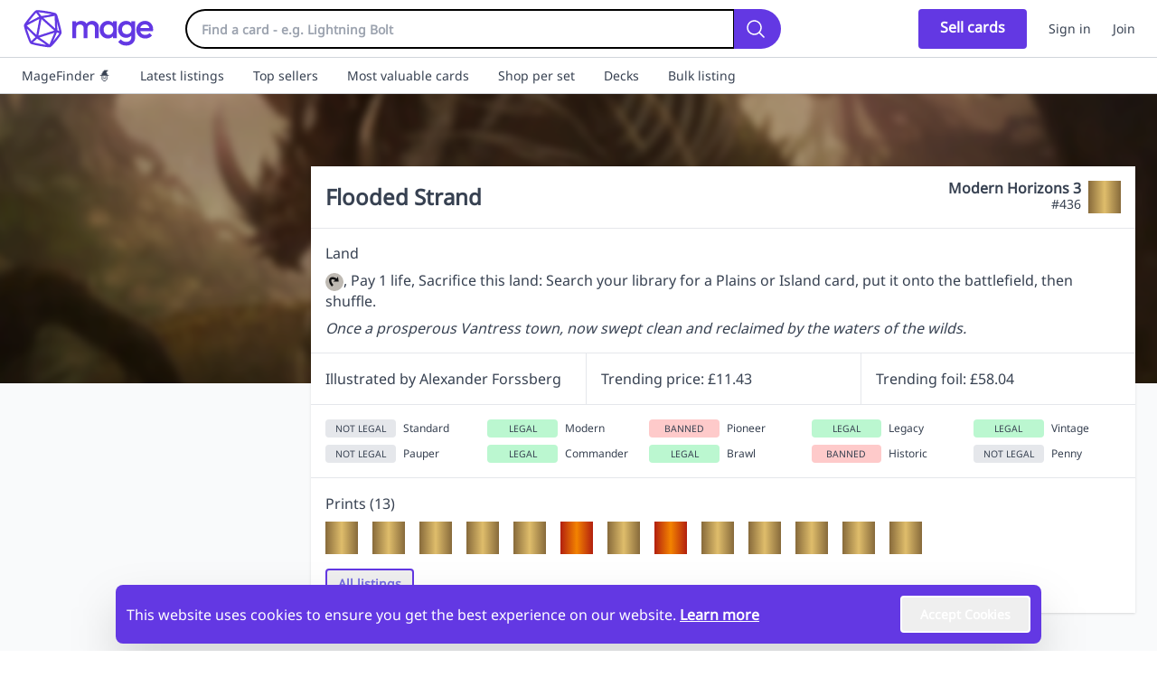

--- FILE ---
content_type: text/html; charset=utf-8
request_url: https://www.magecards.co.uk/cards/modern-horizons-3/436/flooded-strand
body_size: 10379
content:
<!DOCTYPE html><html lang="en"><head><meta charSet="utf-8" data-next-head=""/><meta name="viewport" content="width=device-width, initial-scale=1, maximum-scale=5" data-next-head=""/><meta name="theme-color" content="#ffffff" data-next-head=""/><meta name="twitter:card" content="summary_large_image" data-next-head=""/><meta name="twitter:site" content="@MageCardsUK" data-next-head=""/><meta name="twitter:creator" content="@MageCardsUK" data-next-head=""/><meta property="og:url" content="https://www.magecards.co.uk/cards/modern-horizons-3/436/flooded-strand" data-next-head=""/><meta property="og:type" content="website" data-next-head=""/><meta property="og:image" content="https://cdn.magecards.co.uk/assets/web/mage-cards-banner.png" data-next-head=""/><meta property="og:image:alt" content="Mage - Buy and sell your magic cards" data-next-head=""/><meta property="og:image:width" content="1200" data-next-head=""/><meta property="og:image:height" content="600" data-next-head=""/><meta property="og:locale" content="en_GB" data-next-head=""/><meta property="og:site_name" content="Mage Cards" data-next-head=""/><link rel="canonical" href="https://www.magecards.co.uk/cards/modern-horizons-3/436/flooded-strand" data-next-head=""/><meta name="application-name" content="Mage Cards" data-next-head=""/><meta name="msapplication-TileColor" content="#ffffff" data-next-head=""/><meta name="msapplication-config" content="https://cdn.magecards.co.uk/assets/web/browserconfig.xml" data-next-head=""/><link rel="shortcut icon" href="https://cdn.magecards.co.uk/assets/web/favicon.ico?v=06122023" data-next-head=""/><link rel="mask-icon" color="#6338E3" href="https://cdn.magecards.co.uk/assets/web/safari-pinned-tab.svg?v=06122023" data-next-head=""/><link rel="apple-touch-icon" href="https://cdn.magecards.co.uk/assets/web/apple-touch-icon.png?v=06122023" sizes="180x180" data-next-head=""/><link rel="icon" type="image/png" href="https://cdn.magecards.co.uk/assets/web/favicon-32x32.png?v=06122023" sizes="32x32" data-next-head=""/><link rel="icon" type="image/png" href="https://cdn.magecards.co.uk/assets/web/favicon-16x16.png?v=06122023" sizes="16x16" data-next-head=""/><link rel="manifest" href="https://cdn.magecards.co.uk/assets/web/site.webmanifest" data-next-head=""/><title data-next-head="">Flooded Strand (Modern Horizons 3) #436 - buy magic cards</title><meta name="robots" content="index,follow" data-next-head=""/><meta name="description" content="Buy your copies of Flooded Strand (Modern Horizons 3) #436 on Mage Cards, the marketplace for the UK&#x27;s Magic: The Gathering community. Land, {T}, Pay 1 life, Sacrifice this land: Search your library for a Plains or Island card, put it onto the battlefield, then shuffle.. Illustrated by Alexander Forssberg" data-next-head=""/><meta property="og:title" content="Flooded Strand (Modern Horizons 3) #436 - buy magic cards" data-next-head=""/><meta property="og:description" content="Buy your copies of Flooded Strand (Modern Horizons 3) #436 on Mage Cards, the marketplace for the UK&#x27;s Magic: The Gathering community. Land, {T}, Pay 1 life, Sacrifice this land: Search your library for a Plains or Island card, put it onto the battlefield, then shuffle.. Illustrated by Alexander Forssberg" data-next-head=""/><link rel="preconnect" href="https://connect.facebook.net"/><link rel="preconnect" href="https://google-analytics.com"/><link rel="preload" href="/_next/static/media/28e2ceaf1bf2d5c1-s.p.ttf" as="font" type="font/ttf" crossorigin="anonymous" data-next-font="size-adjust"/><link rel="preload" href="/_next/static/css/a6718cede9708692.css" as="style"/><script type="text/javascript">
                                (function(w,d,s,l,i){w[l]=w[l]||[];w[l].push({'gtm.start':
                                new Date().getTime(),event:'gtm.js'});var f=d.getElementsByTagName(s)[0],
                                j=d.createElement(s),dl=l!='dataLayer'?'&l='+l:'';j.async=true;j.src=
                                'https://www.googletagmanager.com/gtm.js?id='+i+dl;f.parentNode.insertBefore(j,f);
                                })(window,document,'script','dataLayer','GTM-MRT6QWHC');
                            </script><script type="text/javascript">
                                (function(c,l,a,r,i,t,y){
                                    c[a]=c[a]||function(){(c[a].q=c[a].q||[]).push(arguments)};
                                    t=l.createElement(r);t.async=1;t.src="https://www.clarity.ms/tag/"+i;
                                    y=l.getElementsByTagName(r)[0];y.parentNode.insertBefore(t,y);
                                })(window, document, "clarity", "script", "jtlkexgk9y");
                            </script><script type="text/javascript">
                                !function(f,b,e,v,n,t,s)
                                {if(f.fbq)return;n=f.fbq=function(){n.callMethod?
                                n.callMethod.apply(n,arguments):n.queue.push(arguments)};
                                if(!f._fbq)f._fbq=n;n.push=n;n.loaded=!0;n.version='2.0';
                                n.queue=[];t=b.createElement(e);t.async=!0;
                                t.src=v;s=b.getElementsByTagName(e)[0];
                                s.parentNode.insertBefore(t,s)}(window, document,'script',
                                'https://connect.facebook.net/en_US/fbevents.js');
                                fbq('init', '304319045593493');
                                fbq('track', 'PageView');
                            </script><noscript><img height="1" width="1" alt="pixel" class="display:none" src="https://www.facebook.com/tr?id=304319045593493&amp;ev=PageView&amp;noscript=1"/></noscript><link rel="stylesheet" href="/_next/static/css/a6718cede9708692.css" data-n-g=""/><noscript data-n-css=""></noscript><script defer="" noModule="" src="/_next/static/chunks/polyfills-42372ed130431b0a.js"></script><script defer="" src="/_next/static/chunks/6296.d32fd60452289dc3.js"></script><script src="/_next/static/chunks/webpack-457056f4b233cd7b.js" defer=""></script><script src="/_next/static/chunks/framework-f2c6eb88b3ebee1a.js" defer=""></script><script src="/_next/static/chunks/main-59f0b764206b5482.js" defer=""></script><script src="/_next/static/chunks/pages/_app-9bff9cdaba9ff8e8.js" defer=""></script><script src="/_next/static/chunks/2909-9068e08ed2ac4fbb.js" defer=""></script><script src="/_next/static/chunks/4580-dd3108b62e0989e0.js" defer=""></script><script src="/_next/static/chunks/pages/cards/%5BsetSlug%5D/%5BcollectionNumber%5D/%5Bslug%5D-962a501055326cc9.js" defer=""></script><script src="/_next/static/dWrWdVf3T5d5WzqF1P-EY/_buildManifest.js" defer=""></script><script src="/_next/static/dWrWdVf3T5d5WzqF1P-EY/_ssgManifest.js" defer=""></script></head><body><div id="__next"><script>((e,i,s,u,m,a,l,h)=>{let d=document.documentElement,w=["light","dark"];function p(n){(Array.isArray(e)?e:[e]).forEach(y=>{let k=y==="class",S=k&&a?m.map(f=>a[f]||f):m;k?(d.classList.remove(...S),d.classList.add(a&&a[n]?a[n]:n)):d.setAttribute(y,n)}),R(n)}function R(n){h&&w.includes(n)&&(d.style.colorScheme=n)}function c(){return window.matchMedia("(prefers-color-scheme: dark)").matches?"dark":"light"}if(u)p(u);else try{let n=localStorage.getItem(i)||s,y=l&&n==="system"?c():n;p(y)}catch(n){}})("class","theme","system",null,["light","dark"],null,true,true)</script><div class="__className_0b386f relative min-h-screen text-gray-700 dark:text-zinc-100 dark:text-white dark:bg-zinc-900 font-sans flex flex-col pt-24 lg:pt-16 print:pt-0 "><header><div class="h-24 print:hidden border-b border-gray-300 dark:border-zinc-700 bg-white dark:bg-zinc-900 fixed top-0 left-0 w-full transition ease-in duration-200 z-30 lg:h-16"><div class=" pt-1 h-1/2 flex items-center justify-between lg:h-full lg:pt-0 px-4 lg:px-6 space-x-4 sm:space-x-6"><div class="lg:flex-1 flex items-center lg:mr-24"><a class="fill-mage hover:fill-mage/75 flex items-center font-bold text-4xl uppercase transition ease-in duration-200" aria-label="Mage Cards - Home" href="/"><svg class="h-8 lg:h-11 fill-mage" xmlns="http://www.w3.org/2000/svg" fill="none" viewBox="0 0 125 37"><path class="stroke-mage" stroke-linejoin="bevel" stroke-width="2" d="M3.008 15.258c.176-1.254 9.422-12.718 10.61-13.155M3.009 15.258c-.234 1.09 4.632 14.926 5.665 16.12m-5.665-16.12c1.173-.844 13.36-7.284 14.718-7.776M3.008 15.258c.821.622 10.553 10.14 11.193 10.946m-.582-24.101c1.31-.64 16.942 1.876 17.986 2.895M13.62 2.103a168.767 168.767 0 0 1 4.107 5.378m13.88-2.483c.774 1.372 4.466 15.433 4.466 17.01m-4.467-17.01c-1.395.564-12.374 2.528-13.879 2.483m13.88-2.483c.01 1.677.466 13.76.581 15.433m3.885 1.576c.059 1.376-8.522 12.195-9.943 12.573m9.943-12.573-3.885-1.576m-6.058 14.15c-1.421.378-16.262-2.346-17.456-3.204m17.456 3.204c-1.313-.997-10.545-7.48-11.928-8.377m11.928 8.377 6.058-14.15M8.673 31.377l5.528-5.173m3.525-18.723-3.525 18.723m3.525-18.723 14.461 12.95m-17.986 5.773 17.986-5.773"></path><path class="fill-mage" d="M47 27.1V11.329h3.618V27.1H47Zm10.493 0v-9.397c0-1.052-.33-1.862-.987-2.432-.658-.591-1.47-.887-2.434-.887-.658 0-1.25.132-1.776.395a3.07 3.07 0 0 0-1.218 1.15c-.306.481-.46 1.073-.46 1.774l-1.414-.789c0-1.204.263-2.245.789-3.121a5.461 5.461 0 0 1 2.138-2.037c.9-.504 1.908-.756 3.026-.756 1.118 0 2.128.24 3.026.723.9.482 1.612 1.16 2.138 2.037.527.876.79 1.928.79 3.154V27.1h-3.618Zm10.492 0v-9.397c0-1.052-.329-1.862-.986-2.432-.659-.591-1.47-.887-2.435-.887-.636 0-1.217.132-1.743.395a3.009 3.009 0 0 0-1.25 1.15c-.306.481-.46 1.073-.46 1.774l-2.04-.789c.11-1.204.46-2.245 1.053-3.121a6.142 6.142 0 0 1 2.27-2.037A6.458 6.458 0 0 1 65.484 11c1.14 0 2.171.24 3.092.723a5.636 5.636 0 0 1 2.204 2.037c.548.876.822 1.928.822 3.154V27.1h-3.618Zm11.957.329c-1.425 0-2.719-.362-3.881-1.085-1.14-.723-2.05-1.697-2.73-2.924-.658-1.249-.987-2.64-.987-4.173 0-1.555.33-2.946.987-4.173.68-1.248 1.59-2.234 2.73-2.957C77.223 11.372 78.517 11 79.94 11c1.207 0 2.27.263 3.191.789a5.737 5.737 0 0 1 2.237 2.103c.549.898.823 1.916.823 3.055v4.534c0 1.14-.274 2.158-.823 3.056a5.732 5.732 0 0 1-2.204 2.136c-.942.504-2.017.756-3.223.756Zm.592-3.418c1.338 0 2.412-.449 3.224-1.347.833-.898 1.25-2.048 1.25-3.45 0-.942-.187-1.774-.56-2.497a4.023 4.023 0 0 0-1.578-1.676c-.658-.416-1.437-.624-2.336-.624-.877 0-1.655.208-2.335.624-.658.395-1.184.953-1.579 1.676-.373.723-.56 1.555-.56 2.497s.187 1.775.56 2.497c.395.723.921 1.293 1.579 1.709.68.394 1.458.591 2.335.591Zm4.243 3.089v-4.239l.625-3.844-.624-3.811v-3.877h3.617V27.1h-3.617ZM96.99 34c-1.666 0-3.124-.307-4.374-.92-1.25-.591-2.259-1.435-3.026-2.53l2.368-2.366c.635.789 1.36 1.38 2.17 1.775.812.394 1.788.591 2.928.591 1.426 0 2.554-.372 3.388-1.117.833-.723 1.25-1.72 1.25-2.99v-3.877l.625-3.483-.625-3.516V11.33h3.618v15.114c0 1.511-.351 2.826-1.053 3.943-.702 1.139-1.677 2.026-2.927 2.661-1.25.635-2.697.953-4.342.953Zm-.164-7.229c-1.403 0-2.675-.34-3.816-1.018-1.118-.701-2.006-1.654-2.664-2.859-.636-1.204-.954-2.552-.954-4.041 0-1.49.318-2.826.954-4.009.658-1.183 1.546-2.114 2.664-2.792C94.15 11.35 95.422 11 96.825 11c1.25 0 2.346.252 3.289.756a5.504 5.504 0 0 1 2.204 2.103c.526.876.789 1.905.789 3.088v3.877c0 1.161-.274 2.19-.822 3.089a5.504 5.504 0 0 1-2.204 2.103c-.943.504-2.028.755-3.256.755Zm.724-3.417c.876 0 1.644-.186 2.302-.558a3.8 3.8 0 0 0 1.513-1.545c.372-.679.559-1.467.559-2.365 0-.898-.187-1.676-.559-2.333a3.752 3.752 0 0 0-1.513-1.577c-.658-.373-1.426-.559-2.302-.559-.878 0-1.656.186-2.336.559a3.965 3.965 0 0 0-1.546 1.577c-.373.657-.56 1.435-.56 2.333 0 .876.187 1.654.56 2.333a3.965 3.965 0 0 0 1.546 1.577c.68.372 1.458.558 2.336.558Zm17.116 4.075c-1.579 0-3.004-.35-4.275-1.052a8.234 8.234 0 0 1-2.994-2.957c-.724-1.249-1.085-2.65-1.085-4.206 0-1.555.361-2.946 1.085-4.173a8.058 8.058 0 0 1 2.928-2.957c1.249-.723 2.631-1.084 4.144-1.084 1.469 0 2.763.34 3.881 1.019a7.103 7.103 0 0 1 2.664 2.793c.658 1.182.987 2.53.987 4.04 0 .264-.022.538-.066.822a8.118 8.118 0 0 1-.131.887h-12.96v-2.957h11.085l-1.349 1.183c-.043-.964-.23-1.774-.559-2.431a3.493 3.493 0 0 0-1.415-1.512c-.591-.35-1.326-.525-2.203-.525-.921 0-1.721.197-2.401.591a4.021 4.021 0 0 0-1.579 1.676c-.373.7-.559 1.544-.559 2.53 0 .986.197 1.85.592 2.595a4.28 4.28 0 0 0 1.678 1.742c.723.394 1.556.591 2.499.591.812 0 1.557-.142 2.237-.427a4.663 4.663 0 0 0 1.776-1.248l2.302 2.332a7.382 7.382 0 0 1-2.795 2.038 8.924 8.924 0 0 1-3.487.69Z"></path></svg></a><div class="bg-white dark:bg-zinc-900 py-2 mx-8 hidden lg:block w-full"><div class="flex items-center"><div class="flex-1 rounded-r-full"><div class="flex"><div class="relative flex-1 group"><div><input type="search" placeholder="Find a card - e.g. Lightning Bolt" id="mainsearch" class="shadow appearance-none border border-gray-300 focus:border-gray-400 dark:border-zinc-700 focus:dark:border-zinc-500 dark:bg-zinc-900 rounded w-full py-3 px-4 leading-snug focus:outline-none  pt-2 pb-2 rounded-l-full !border-l-2 !border-t-2 !border-b-2 !border-black dark:!border-zinc-700 focus:border-mage lg:shadow-none text-sm lg:text-base placeholder:text-xs lg:placeholder:text-sm font-bold text-mage dark:text-zinc-100 " value=""/><kbd class="hidden group-hover:md:block absolute right-3 border border-gray-300 dark:border-zinc-700 opacity-75 rounded p-1 top-0 bottom-0 m-auto h-6 text-xs font-sans font-semibold">Ctrl-K</kbd></div></div><button class="rounded-l-none rounded-r-full pt-1 pb-1 pl-2 pr-2 lg:pr-4 lg:pl-3 z-10 inline-block text-center font-bold leading-tight rounded  focus:outline-none focus:ring-0 focus:shadow-lg active:shadow-md hover:shadow-md transition duration-200 ease-in px-4 py-2 text-sm bg-mage text-white active:bg-mage/75 hover:bg-mage/75 focus:bg-mage/75" title=""><div><svg stroke="currentColor" fill="currentColor" stroke-width="0" viewBox="0 0 24 24" aria-hidden="true" class="text-2xl" height="1em" width="1em" xmlns="http://www.w3.org/2000/svg"><path fill-rule="evenodd" d="M10.5 3.75a6.75 6.75 0 100 13.5 6.75 6.75 0 000-13.5zM2.25 10.5a8.25 8.25 0 1114.59 5.28l4.69 4.69a.75.75 0 11-1.06 1.06l-4.69-4.69A8.25 8.25 0 012.25 10.5z" clip-rule="evenodd"></path></svg><span class="sr-only">Search</span></div></button></div></div></div></div></div><div class="flex flex-1 lg:flex-none justify-end items-center"><div class="justify-end flex flex-1 lg:flex-none max-w-[220px] sm:max-w-xs lg:max-w-none items-center space-x-4 sm:space-x-6"><a class="" href="/sell"><button class="text-xs sm:text-sm lg:text-base pt-2 lg:pt-2 pb-2 lg:pb-3 pl-4 lg:pl-6 pr-4 lg:pr-6 inline-block text-center font-bold leading-tight rounded  focus:outline-none focus:ring-0 focus:shadow-lg active:shadow-md hover:shadow-md transition duration-200 ease-in px-6 py-3 text-sm bg-mage text-white active:bg-mage/75 hover:bg-mage/75 focus:bg-mage/75" title=""><div>Sell <span class="hidden sm:inline">cards</span></div></button></a><a class="text-sm text-center" href="/login">Sign in</a><a class="text-sm text-center" href="/register">Join</a></div></div></div><div class="bg-white dark:bg-zinc-900 pt-1 pb-2 px-4 lg:hidden w-full h-1/2"><div class="flex items-center"><div class="flex-1 rounded-r-full"><div class="flex"><div class="relative flex-1 group"><div><input type="search" placeholder="Find a card - e.g. Lightning Bolt" id="mobsearch" class="shadow appearance-none border border-gray-300 focus:border-gray-400 dark:border-zinc-700 focus:dark:border-zinc-500 dark:bg-zinc-900 rounded w-full py-3 px-4 leading-snug focus:outline-none  pt-1.5 pb-1.5 rounded-l-full !border-l !border-t !border-b !border-black dark:!border-zinc-700 focus:border-mage text-sm placeholder:text-xs font-bold text-mage dark:text-zinc-100 " value=""/><kbd class="hidden group-hover:md:block absolute right-3 border border-gray-300 dark:border-zinc-700 opacity-75 rounded p-1 top-0 bottom-0 m-auto h-6 text-xs font-sans font-semibold">Ctrl-K</kbd></div></div><button class="rounded-l-none rounded-r-full pt-1 pb-1 pl-2 pr-2 lg:pr-4 lg:pl-3 z-10 inline-block text-center font-bold leading-tight rounded  focus:outline-none focus:ring-0 focus:shadow-lg active:shadow-md hover:shadow-md transition duration-200 ease-in px-4 py-2 text-sm bg-mage text-white active:bg-mage/75 hover:bg-mage/75 focus:bg-mage/75" title=""><div><svg stroke="currentColor" fill="currentColor" stroke-width="0" viewBox="0 0 24 24" aria-hidden="true" class="text-2xl" height="1em" width="1em" xmlns="http://www.w3.org/2000/svg"><path fill-rule="evenodd" d="M10.5 3.75a6.75 6.75 0 100 13.5 6.75 6.75 0 000-13.5zM2.25 10.5a8.25 8.25 0 1114.59 5.28l4.69 4.69a.75.75 0 11-1.06 1.06l-4.69-4.69A8.25 8.25 0 012.25 10.5z" clip-rule="evenodd"></path></svg><span class="sr-only">Search</span></div></button></div></div></div></div></div></header><nav class="flex print:hidden items-center border-b border-gray-300 dark:border-zinc-700 px-2 text-sm select-none h-10 z-25 bg-white dark:bg-zinc-900 overflow-x-auto overflow-y-hidden no-scrollbar"><a class="px-4 h-full leading-10 hover:bg-gray-100 dark:hover:bg-zinc-700 transition ease-in flex-shrink-0" href="/mage-finder"><span>MageFinder 🧙</span></a><a class="px-4 h-full leading-10 hover:bg-gray-100 dark:hover:bg-zinc-700 transition ease-in flex-shrink-0" href="/recently-listed-mtg-cards"><span>Latest listings</span></a><a class="px-4 h-full leading-10 hover:bg-gray-100 dark:hover:bg-zinc-700 transition ease-in flex-shrink-0" href="/top-sellers"><span>Top sellers</span></a><a class="px-4 h-full leading-10 hover:bg-gray-100 dark:hover:bg-zinc-700 transition ease-in flex-shrink-0" href="/most-expensive-mtg-cards"><span>Most valuable cards</span></a><a class="px-4 h-full leading-10 hover:bg-gray-100 dark:hover:bg-zinc-700 transition ease-in flex-shrink-0" href="/sets"><span>Shop per set</span></a><a class="px-4 h-full leading-10 hover:bg-gray-100 dark:hover:bg-zinc-700 transition ease-in flex-shrink-0" href="/decks"><span>Decks</span></a><a class="px-4 h-full leading-10 hover:bg-gray-100 dark:hover:bg-zinc-700 transition ease-in flex-shrink-0" href="/sell/bulk"><span>Bulk listing</span></a></nav><main class="w-full h-full"><div class="h-44 lg:h-72 xl:h-80 overflow-hidden relative"><div class="absolute top-0 left-0 bg-black/30 w-full h-full z-10"></div><div class="bg-cover bg-mage bg-center w-full h-full scale-110 blur-sm" style="background-image:url(&#x27;https://cdn.magecards.co.uk/assets/sets/mh3/default.webp&#x27;)"></div></div><div class="lg:bg-gray-50 lg:dark:bg-zinc-900"><div class="max-w-screen-xl mx-auto relative px-6 pb-8 z-10"><div class="lg:flex justify-between items-start"><div class="lg:mr-8"><div class="bg-mage/10 glass rounded-[0.85rem] aspect-[745/1040] w-56 lg:w-72 -mt-32 lg:-mt-60 mx-auto order-1 group z-10"><div class="flipcard "><div class="rounded-[0.85rem] shadow select-none flipface front cursor-pointer" style="overflow:hidden"><div style="overflow:hidden;display:inline-block;background-image:linear-gradient(to right bottom, #b1b1b1, #a6a6a6, #9c9c9c, #919191, #878787)"></div></div></div></div></div><div class="flex-1 order-2 lg:bg-white lg:dark:bg-zinc-800 mt-6 lg:-mt-60 lg:shadow "><div class="py-4 lg:px-4 border-b dark:border-zinc-700"><div class="leading-none font-bold flex flex-col lg:flex-row lg:items-center justify-between space-y-2 lg:space-y-0 lg:space-x-8"><h1 class="flex items-center space-x-4 text-2xl mb-8 lg:mb-0"><span>Flooded Strand</span></h1><a class="flex items-center justify-between lg:justify-start space-x-2 lg:text-right" href="/cards/modern-horizons-3"><p class="hover:underline leading-none">Modern Horizons 3<br/><span class="font-normal text-sm">#<!-- -->436</span></p><div class="text-3xl leading-none"><div class="icon icon-grad icon-rare !leading-none " style="mask-image:url(https://cdn.magecards.co.uk/assets/icons/mh3.svg);mask-size:contain;height:36px;width:36px"></div></div></a></div></div><div class="py-4 lg:px-4 border-b dark:border-zinc-700 text-sm lg:text-base lg:leading-snug"><p>Land</p><p class="whitespace-pre-wrap mt-2"><i class="ms ms-cost ms-tap"></i>, Pay 1 life, Sacrifice this land: Search your library for a Plains or Island card, put it onto the battlefield, then shuffle.</p><p class="whitespace-pre-wrap italic mt-2">Once a prosperous Vantress town, now swept clean and reclaimed by the waters of the wilds.</p></div><div class="lg:border-b dark:border-zinc-700 text-sm lg:text-base flex flex-col lg:flex-row lg:items-stretch justify-between divide-y lg:divide-x lg:divide-y-0"><p class="py-4 lg:px-4 dark:border-zinc-700 lg:w-1/2">Illustrated by <!-- -->Alexander Forssberg</p></div><div class="hidden py-4 lg:px-4 text-xs lg:grid grid-cols-2 lg:grid-cols-3 lg:grid-cols-4 xl:grid-cols-5 gap-x-4 gap-y-2"><div class="flex items-center space-x-2"><div class="w-1/2 text-center px-1 py-0.5 text-[0.5rem] sm:text-[0.65rem] rounded uppercase bg-gray-200 dark:bg-zinc-700">Not legal</div><p class="w-1/2 truncate">Standard</p></div><div class="flex items-center space-x-2"><div class="w-1/2 text-center px-1 py-0.5 text-[0.5rem] sm:text-[0.65rem] rounded uppercase bg-green-200 dark:bg-green-500">Legal</div><p class="w-1/2 truncate">Modern</p></div><div class="flex items-center space-x-2"><div class="w-1/2 text-center px-1 py-0.5 text-[0.5rem] sm:text-[0.65rem] rounded uppercase bg-red-200 dark:bg-red-500">Banned</div><p class="w-1/2 truncate">Pioneer</p></div><div class="flex items-center space-x-2"><div class="w-1/2 text-center px-1 py-0.5 text-[0.5rem] sm:text-[0.65rem] rounded uppercase bg-green-200 dark:bg-green-500">Legal</div><p class="w-1/2 truncate">Legacy</p></div><div class="flex items-center space-x-2"><div class="w-1/2 text-center px-1 py-0.5 text-[0.5rem] sm:text-[0.65rem] rounded uppercase bg-green-200 dark:bg-green-500">Legal</div><p class="w-1/2 truncate">Vintage</p></div><div class="flex items-center space-x-2"><div class="w-1/2 text-center px-1 py-0.5 text-[0.5rem] sm:text-[0.65rem] rounded uppercase bg-gray-200 dark:bg-zinc-700">Not legal</div><p class="w-1/2 truncate">Pauper</p></div><div class="flex items-center space-x-2"><div class="w-1/2 text-center px-1 py-0.5 text-[0.5rem] sm:text-[0.65rem] rounded uppercase bg-green-200 dark:bg-green-500">Legal</div><p class="w-1/2 truncate">Commander</p></div><div class="flex items-center space-x-2"><div class="w-1/2 text-center px-1 py-0.5 text-[0.5rem] sm:text-[0.65rem] rounded uppercase bg-green-200 dark:bg-green-500">Legal</div><p class="w-1/2 truncate">Brawl</p></div><div class="flex items-center space-x-2"><div class="w-1/2 text-center px-1 py-0.5 text-[0.5rem] sm:text-[0.65rem] rounded uppercase bg-red-200 dark:bg-red-500">Banned</div><p class="w-1/2 truncate">Historic</p></div><div class="flex items-center space-x-2"><div class="w-1/2 text-center px-1 py-0.5 text-[0.5rem] sm:text-[0.65rem] rounded uppercase bg-gray-200 dark:bg-zinc-700">Not legal</div><p class="w-1/2 truncate">Penny</p></div></div></div></div><div class="text-center w-full mt-12"><svg role="status" class="inline w-16 h-16 text-zinc-200 animate-spin fill-blue-400" viewBox="0 0 100 101" fill="none" xmlns="http://www.w3.org/2000/svg"><path d="M100 50.5908C100 78.2051 77.6142 100.591 50 100.591C22.3858 100.591 0 78.2051 0 50.5908C0 22.9766 22.3858 0.59082 50 0.59082C77.6142 0.59082 100 22.9766 100 50.5908ZM9.08144 50.5908C9.08144 73.1895 27.4013 91.5094 50 91.5094C72.5987 91.5094 90.9186 73.1895 90.9186 50.5908C90.9186 27.9921 72.5987 9.67226 50 9.67226C27.4013 9.67226 9.08144 27.9921 9.08144 50.5908Z" fill="currentColor"></path><path d="M93.9676 39.0409C96.393 38.4038 97.8624 35.9116 97.0079 33.5539C95.2932 28.8227 92.871 24.3692 89.8167 20.348C85.8452 15.1192 80.8826 10.7238 75.2124 7.41289C69.5422 4.10194 63.2754 1.94025 56.7698 1.05124C51.7666 0.367541 46.6976 0.446843 41.7345 1.27873C39.2613 1.69328 37.813 4.19778 38.4501 6.62326C39.0873 9.04874 41.5694 10.4717 44.0505 10.1071C47.8511 9.54855 51.7191 9.52689 55.5402 10.0491C60.8642 10.7766 65.9928 12.5457 70.6331 15.2552C75.2735 17.9648 79.3347 21.5619 82.5849 25.841C84.9175 28.9121 86.7997 32.2913 88.1811 35.8758C89.083 38.2158 91.5421 39.6781 93.9676 39.0409Z" fill="currentFill"></path></svg></div></div></div></main><section class="Toastify" aria-live="polite" aria-atomic="false" aria-relevant="additions text" aria-label="Notifications Alt+T"></section><footer class="print:hidden px-4 md:px-6 bg-gray-100 dark:bg-zinc-800 py-8 md:py-12"><div class="mx-auto max-w-screen-xl"><div class="md:flex md:justify-between"><div class="w-full grid grid-cols-2 md:grid-cols-4 gap-y-12 gap-x-4 md:gap-x-8"><div class=""><h2 class="mb-6 text-sm font-semibold uppercase">Mage communnity</h2><ul class="opacity-80 space-y-3"><li><a class="hover:underline" href="/how-it-works">How it works</a></li><li><a class="hover:underline" href="/frequently-asked-questions">Frequently asked questions</a></li><li><a target="_blank" class="hover:underline" href="https://calendly.com/gioatmage/chat-with-mage">Book time with us</a></li><li><a class="hover:underline" href="/community-rules">Community rules</a></li><li><a class="hover:underline" href="/people-who-love-mage">Testimonials</a></li><li><a class="hover:underline" href="/decks">MTG deck builder</a></li><li><a class="hover:underline" href="/articles">Articles</a></li></ul></div><div class=""><h2 class="mb-6 text-sm font-semibold uppercase">Sell MTG singles</h2><ul class="opacity-80 space-y-3"><li><a class="hover:underline" href="/sell-magic-cards">Why sell MTG cards?</a></li><li><a class="hover:underline" href="/mtg-seller-guide">Seller guide</a></li><li><a class="hover:underline" href="/condition-guide">Card condition</a></li><li><a class="hover:underline" href="/packaging-guide">Packaging guide</a></li><li><a class="hover:underline" href="/buyer-seller-protection#seller">Seller protection</a></li></ul></div><div><h2 class="mb-6 text-sm font-semibold uppercase">Buy MTG singles</h2><ul class="opacity-80 space-y-3"><li><a class="hover:underline" href="/mage-finder">MageFinder 🧙</a></li><li><a class="hover:underline" href="/buy-mtg-cards">Buyer guide</a></li><li><a class="hover:underline" href="/sets">Shop per set</a></li><li><a class="hover:underline" href="/buyer-seller-protection">Buyer protection</a></li><li><a class="hover:underline" href="/most-expensive-mtg-cards">Most expensive cards</a></li></ul></div><div><h2 class="mb-6 text-sm font-semibold uppercase">About Mage</h2><ul class="opacity-80 space-y-3"><li><a class="hover:underline" href="/about">About us</a></li><li><a class="hover:underline" href="/contact">Contact</a></li><li><a class="hover:underline" href="/terms">Terms &amp; conditions</a></li><li><a class="hover:underline" href="/service-fees">Service fees</a></li><li><a class="hover:underline" href="/cookies">Cookies</a></li></ul></div></div></div><hr class="my-6 border-gray-300 dark:border-zinc-700 sm:mx-auto lg:my-8"/><div class="flex flex-col md:flex-row items-center md:justify-between space-y-4 md:space-y-0 text-sm"><span class="md:text-center">© <!-- -->2026<!-- --> Mage Technologies. All Rights Reserved.</span><p class="flex items-center space-x-2"><span>Made with ♥ in the UK </span><img class="h-5" src="https://cdn.magecards.co.uk/assets/web/union-jack.webp" alt="union jack flag" loading="lazy"/></p><div class="flex pt-4 space-x-6 md:justify-center md:pt-0"><a target="_blank" rel="noopener noreferrer" aria-label="Facebook" href="https://www.facebook.com/magecardsuk"><svg class="w-5 h-5" fill="currentColor" viewBox="0 0 24 24" aria-hidden="true"><path fill-rule="evenodd" d="M22 12c0-5.523-4.477-10-10-10S2 6.477 2 12c0 4.991 3.657 9.128 8.438 9.878v-6.987h-2.54V12h2.54V9.797c0-2.506 1.492-3.89 3.777-3.89 1.094 0 2.238.195 2.238.195v2.46h-1.26c-1.243 0-1.63.771-1.63 1.562V12h2.773l-.443 2.89h-2.33v6.988C18.343 21.128 22 16.991 22 12z" clip-rule="evenodd"></path></svg></a><a target="_blank" rel="noopener noreferrer" aria-label="Instagram" href="https://www.instagram.com/magecardsuk/"><svg class="w-5 h-5" fill="currentColor" viewBox="0 0 24 24" aria-hidden="true"><path fill-rule="evenodd" d="M12.315 2c2.43 0 2.784.013 3.808.06 1.064.049 1.791.218 2.427.465a4.902 4.902 0 011.772 1.153 4.902 4.902 0 011.153 1.772c.247.636.416 1.363.465 2.427.048 1.067.06 1.407.06 4.123v.08c0 2.643-.012 2.987-.06 4.043-.049 1.064-.218 1.791-.465 2.427a4.902 4.902 0 01-1.153 1.772 4.902 4.902 0 01-1.772 1.153c-.636.247-1.363.416-2.427.465-1.067.048-1.407.06-4.123.06h-.08c-2.643 0-2.987-.012-4.043-.06-1.064-.049-1.791-.218-2.427-.465a4.902 4.902 0 01-1.772-1.153 4.902 4.902 0 01-1.153-1.772c-.247-.636-.416-1.363-.465-2.427-.047-1.024-.06-1.379-.06-3.808v-.63c0-2.43.013-2.784.06-3.808.049-1.064.218-1.791.465-2.427a4.902 4.902 0 011.153-1.772A4.902 4.902 0 015.45 2.525c.636-.247 1.363-.416 2.427-.465C8.901 2.013 9.256 2 11.685 2h.63zm-.081 1.802h-.468c-2.456 0-2.784.011-3.807.058-.975.045-1.504.207-1.857.344-.467.182-.8.398-1.15.748-.35.35-.566.683-.748 1.15-.137.353-.3.882-.344 1.857-.047 1.023-.058 1.351-.058 3.807v.468c0 2.456.011 2.784.058 3.807.045.975.207 1.504.344 1.857.182.466.399.8.748 1.15.35.35.683.566 1.15.748.353.137.882.3 1.857.344 1.054.048 1.37.058 4.041.058h.08c2.597 0 2.917-.01 3.96-.058.976-.045 1.505-.207 1.858-.344.466-.182.8-.398 1.15-.748.35-.35.566-.683.748-1.15.137-.353.3-.882.344-1.857.048-1.055.058-1.37.058-4.041v-.08c0-2.597-.01-2.917-.058-3.96-.045-.976-.207-1.505-.344-1.858a3.097 3.097 0 00-.748-1.15 3.098 3.098 0 00-1.15-.748c-.353-.137-.882-.3-1.857-.344-1.023-.047-1.351-.058-3.807-.058zM12 6.865a5.135 5.135 0 110 10.27 5.135 5.135 0 010-10.27zm0 1.802a3.333 3.333 0 100 6.666 3.333 3.333 0 000-6.666zm5.338-3.205a1.2 1.2 0 110 2.4 1.2 1.2 0 010-2.4z" clip-rule="evenodd"></path></svg></a><a target="_blank" rel="noopener noreferrer" aria-label="X" href="https://x.com/magecardsuk"><svg class="w-5 h-5" fill="currentColor" xmlns="http://www.w3.org/2000/svg" viewBox="0 0 512 512"><path d="M389.2 48h70.6L305.6 224.2 487 464H345L233.7 318.6 106.5 464H35.8L200.7 275.5 26.8 48H172.4L272.9 180.9 389.2 48zM364.4 421.8h39.1L151.1 88h-42L364.4 421.8z"></path></svg></a></div></div><div class="text-center md:text-left mt-6 text-xs"><p>Magic the Gathering is a registered trademark of Wizards of the Coast Inc. Magic the Gathering and all MTG images are copyright © Wizards of the Coast Inc.</p></div></div></footer></div></div><script id="__NEXT_DATA__" type="application/json">{"props":{"pageProps":{"cardData":{"id":"65dcef93fa58d4f7ce9807b4","name":"Flooded Strand","slug":"flooded-strand","set":{"name":"Modern Horizons 3","slug":"modern-horizons-3"},"details":{"localizedName":"","version":null,"legalities":{"standard":"NotLegal","future":"NotLegal","historic":"Banned","gladiator":"Legal","pioneer":"Banned","modern":"Legal","legacy":"Legal","pauper":"NotLegal","vintage":"Legal","penny":"NotLegal","commander":"Legal","brawl":"Legal","duel":"Legal","oldSchool":"NotLegal","preModern":"Legal"},"frame":"Classic","rarity":"Rare","faces":[{"type":null,"name":"","flavorText":"Once a prosperous Vantress town, now swept clean and reclaimed by the waters of the wilds.","localizedText":"","oracleText":"{T}, Pay 1 life, Sacrifice this land: Search your library for a Plains or Island card, put it onto the battlefield, then shuffle.","artist":"Alexander Forssberg","convertedManaCost":"0.0","manaCost":"","toughness":"","power":"","typeLine":"Land","image":{"thumbUrl":"https://cdn.magecards.co.uk/catalog/cards/mtg/flooded-strand-ce9807b4-970e5aa9-default-md.webp","url":"https://cdn.magecards.co.uk/catalog/cards/mtg/flooded-strand-ce9807b4-970e5aa9-default-lg.webp"}}],"layout":"Normal","borderColor":"Black","language":"EN","setCode":"MH3","parentSetCode":null,"reprint":true,"reserved":false,"oversized":false,"promo":false,"fullArt":false,"collectorNumber":"436","promoTypes":["boosterfun"],"finishes":["NonFoil","Foil"]},"releasedOn":"2024-06-14T00:00:00Z"},"collectionNumber":"436"},"ip":"18.119.103.135","acceptHeader":"text/html,application/xhtml+xml,application/xml;q=0.9,image/webp,image/apng,*/*;q=0.8,application/signed-exchange;v=b3;q=0.9","__N_SSP":true},"page":"/cards/[setSlug]/[collectionNumber]/[slug]","query":{"setSlug":"modern-horizons-3","collectionNumber":"436","slug":"flooded-strand"},"buildId":"dWrWdVf3T5d5WzqF1P-EY","runtimeConfig":{"API_URL":"https://api2.magecards.co.uk/","URL":"https://www.magecards.co.uk/","GOOGLE_ANALYTICS":"G-GM8NLJ6MK1","ENVIRONMENT":"PRODUCTION","GOOGLE_SSO_CLIENT_ID":"952487075140-s7v8edmlf3odtcv4ef84avkimrr113f7.apps.googleusercontent.com"},"isFallback":false,"isExperimentalCompile":false,"dynamicIds":[16296],"gssp":true,"appGip":true,"scriptLoader":[]}</script><script defer src="https://static.cloudflareinsights.com/beacon.min.js/vcd15cbe7772f49c399c6a5babf22c1241717689176015" integrity="sha512-ZpsOmlRQV6y907TI0dKBHq9Md29nnaEIPlkf84rnaERnq6zvWvPUqr2ft8M1aS28oN72PdrCzSjY4U6VaAw1EQ==" data-cf-beacon='{"version":"2024.11.0","token":"2d0ffc1201ba423488194cc967fb0d4a","r":1,"server_timing":{"name":{"cfCacheStatus":true,"cfEdge":true,"cfExtPri":true,"cfL4":true,"cfOrigin":true,"cfSpeedBrain":true},"location_startswith":null}}' crossorigin="anonymous"></script>
</body></html>

--- FILE ---
content_type: text/css; charset=UTF-8
request_url: https://www.magecards.co.uk/_next/static/css/0e86c4c4dffe3a6e.css
body_size: -129
content:
.loaderline_loader__EkwmT{width:100%;height:3px;overflow:hidden}.loaderline_loaderline__B8x52{height:3px;--tw-bg-opacity:1;background-color:rgb(124 58 237/var(--tw-bg-opacity,1));animation:loaderline_loop__fNsFd 1.7s ease-in-out infinite}@keyframes loaderline_loop__fNsFd{0%{width:0;transform:translateX(0)}7%{width:10%;transform:translateX(0)}40%{width:60%}50%{transform:translateX(85%)}75%{width:100%}to{transform:translateX(100%)}}

--- FILE ---
content_type: application/javascript; charset=UTF-8
request_url: https://www.magecards.co.uk/_next/static/chunks/pages/how-it-works-019a102682efffcc.js
body_size: 1353
content:
(self.webpackChunk_N_E=self.webpackChunk_N_E||[]).push([[5661],{11322:(e,s,a)=>{(window.__NEXT_P=window.__NEXT_P||[]).push(["/how-it-works",function(){return a(61770)}])},61770:(e,s,a)=>{"use strict";a.r(s),a.d(s,{__N_SSP:()=>o,default:()=>c});var r=a(37876),l=a(83081),t=a(73847),n=a(62867);let i=()=>(0,r.jsxs)(r.Fragment,{children:[(0,r.jsx)(n.bV,{title:"How it works: buy & sell your MTG cards | Mage",description:"Mage is a peer to peer marketplace for Magic: The Gathering cards. Buy and sell cards from fellow players and stores."}),(0,r.jsxs)("div",{className:"w-full max-w-screen-md mx-auto py-8  px-4 lg:px-6 h-full",children:[(0,r.jsx)("h1",{className:"text-2xl my-4 font-semibold text-center lg:text-3xl",children:"How it works: buy & sell your MTG cards"}),(0,r.jsxs)("div",{className:"my-12 divide-y space-y-12",children:[(0,r.jsxs)("div",{className:"flex-1 space-y-8 dark:border-zinc-700",children:[(0,r.jsx)("h2",{className:"text-xl font-bold",children:"For sellers"}),(0,r.jsxs)("div",{className:"space-y-6 pt-6",children:[(0,r.jsxs)("p",{className:"text-lg font-bold flex items-center",children:[(0,r.jsx)("span",{className:"bg-mage/10 dark:text-zinc-100 text-mage w-8 h-8 rounded-full flex-shrink-0 flex items-center justify-center mr-4",children:"1"}),"List your Magic: The Gathering cards"]}),(0,r.jsx)("div",{className:"space-y-6",children:(0,r.jsxs)("p",{children:["Listing your singles for sale is very easy. We pre-populate most of the information for you, so you can quickly list hundreds of cards. Pay attention to the condition of the card (our ",(0,r.jsx)(t.A,{to:"/condition-guide",className:"underline text-mage",children:"guide"})," can help you)."]})})]}),(0,r.jsxs)("div",{className:"space-y-6 pt-6",children:[(0,r.jsxs)("p",{className:"text-lg font-bold flex items-center",children:[(0,r.jsx)("span",{className:"bg-mage/10 text-mage w-8 h-8 rounded-full flex-shrink-0 flex items-center justify-center mr-4",children:"2"}),"Ship your orders quickly"]}),(0,r.jsx)("div",{className:"space-y-6",children:(0,r.jsxs)("p",{children:["As soon as someone buys some cards from you, you'll receive an email with all the order details. Make sure you pack the cards properly and use the appropriate Royal Mail shipping method (please check our ",(0,r.jsx)(t.A,{to:"/packaging-guide",className:"underline text-mage",children:"packaging guide"})," for some tips). Once you've posted it, please confirm so on Mage, so we can let your buyer know."]})})]}),(0,r.jsxs)("div",{className:"space-y-6 pt-6",children:[(0,r.jsxs)("p",{className:"text-lg font-bold flex items-center",children:[(0,r.jsx)("span",{className:"bg-mage/10 text-mage w-8 h-8 rounded-full flex-shrink-0 flex items-center justify-center mr-4",children:"3"}),"Get paid"]}),(0,r.jsxs)("div",{className:"space-y-6",children:[(0,r.jsx)("p",{children:"The money will be transferred into your Mage wallet as soon as the buyer confirms they've received the cards (or within 30 days if they don't do anything). You can then verify your ID, add your bank account details and cash out at any time. There are no listing fees on Mage, you only pay a 5% commission on what you actually sell (excluding postage)."}),(0,r.jsx)("p",{children:"A speedy shipping and proper packaging should help you get nice reviews. You can also rate your buyers."})]})]})]}),(0,r.jsxs)("div",{className:"flex-1 space-y-8 dark:border-zinc-700",children:[(0,r.jsx)("h2",{className:"text-xl font-bold mt-12",children:"For buyers"}),(0,r.jsxs)("div",{className:"space-y-6 pt-6",children:[(0,r.jsxs)("p",{className:"text-lg font-bold flex items-center",children:[(0,r.jsx)("span",{className:"bg-mage/10 text-mage w-8 h-8 rounded-full flex-shrink-0 flex items-center justify-center mr-4",children:"1"}),"Search for the cards you are after"]}),(0,r.jsxs)("div",{className:"space-y-6",children:[(0,r.jsx)("p",{children:"Building a new deck? Simply search for the cards you want and add them to your shopping cart. You can buy cards from multiple sellers in one go. "}),(0,r.jsx)("p",{children:"We only allow UK sellers and buyers."})]})]}),(0,r.jsxs)("div",{className:"space-y-6 pt-6",children:[(0,r.jsxs)("p",{className:"text-lg font-bold flex items-center",children:[(0,r.jsx)("span",{className:"bg-mage/10 text-mage w-8 h-8 rounded-full flex-shrink-0 flex items-center justify-center mr-4",children:"2"}),"Secure payment - your money is held until you confirm"]}),(0,r.jsxs)("div",{className:"space-y-6",children:[(0,r.jsx)("p",{children:"Once you make a purchase, the funds are not transferred to the seller until you have confirmed reception of your cards (or automatically after 30 days if you don't confirm)."}),(0,r.jsx)("p",{children:"If you've sold some cards on the platform, you can use what you've earned to buy other cards, or cash out. We work with Stripe, a leading payment platform for peer-to-peer marketplaces."})]})]}),(0,r.jsxs)("div",{className:"space-y-6 pt-6",children:[(0,r.jsxs)("p",{className:"text-lg font-bold flex items-center",children:[(0,r.jsx)("span",{className:"bg-mage/10 text-mage w-8 h-8 rounded-full flex-shrink-0 flex items-center justify-center mr-4",children:"3"}),"Receive your cards, confirm delivery and leave a review"]}),(0,r.jsx)("div",{className:"space-y-6",children:(0,r.jsx)("p",{children:"When you receive your order, please confirm it on Mage as soon as possible. It's also time to leave a review to your seller: fair reviews help not only individual sellers but the whole community!"})})]})]})]})]})]});i.getLayout=e=>(0,r.jsx)(l.default,{container:!1,children:e});var o=!0;let c=i}},e=>{var s=s=>e(e.s=s);e.O(0,[636,6593,8792],()=>s(11322)),_N_E=e.O()}]);

--- FILE ---
content_type: application/javascript; charset=UTF-8
request_url: https://www.magecards.co.uk/_next/static/chunks/pages/recently-listed-mtg-cards-25ce9294836f39f4.js
body_size: 843
content:
(self.webpackChunk_N_E=self.webpackChunk_N_E||[]).push([[97],{6256:(e,t,s)=>{"use strict";s.r(t),s.d(t,{__N_SSP:()=>o,default:()=>m});var l=s(37876),a=s(83081),r=s(6981),i=s(14277),n=s(62867),c=s(73847);let d=e=>{let{data:t}=e;return(0,l.jsxs)(l.Fragment,{children:[(0,l.jsx)(n.bV,{title:"Recently listed MTG singles",description:"See the latest Magic: The Gathering cards listed on Mage, by trusted sellers based in the UK. You can see the most recently added 100 singles."}),(0,l.jsx)("section",{className:"hero xl:py-28 lg:py-20 py-12 px-4 md:px-6 lg:px-8 bg-cover bg-center w-full relative flex items-center justify-center",style:{backgroundImage:"url('https://cdn.magecards.co.uk/assets/sets/thb/temple-of-plenty.webp')"},children:(0,l.jsx)("div",{className:"text-white dark:text-inherit bg-zinc-900/40 glass rounded-xl shadow max-w-screen-lg w-full p-6",children:(0,l.jsxs)("div",{className:"w-full max-w-screen-xl mx-auto text-white relative z-20 text-center",children:[(0,l.jsx)("h1",{className:"text-3xl md:text-4xl xl:text-6xl font-bold xl:leading-tight mb-6",children:"Recently listed MTG singles"}),(0,l.jsxs)("p",{className:"text-sm md:text-base lg:text-lg",children:["This section is just to see and poke around the latest Magic cards that have been listed for sale on Mage. You will see a bit of everything, from cheap commons and tokens to expensive mythic rares. Go to this other section to check out ",(0,l.jsx)(c.A,{className:"underline",to:"/most-expensive-mtg-cards",children:"the most valuable MTG singles listed on the platform"}),"."]})]})})}),(0,l.jsx)("div",{className:"w-full max-w-screen-xl mx-auto  h-full py-12 px-4 md:px-6 lg:px-8",children:(0,l.jsx)("div",{className:"grid grid-cols-2 gap-x-3 gap-y-8 sm:grid-cols-2 md:grid-cols-4 lg:grid-cols-5 xl:grid-cols-5",children:null==t?void 0:t.map((e,t)=>{if(e&&e.collectorNumber)var s,a,n,c={name:e.name,images:null!==(n=null===(s=e.image)||void 0===s?void 0:s.thumbUrl)&&void 0!==n?n:null===(a=e.image)||void 0===a?void 0:a.url,price:i.AP.formatCurrency(e.price.price),finish:e.finish,user:{username:e.username,avatar:e.avatar}},d="/cards/".concat(e.setSlug,"/").concat(e.collectorNumber,"/").concat(e.slug);return(0,l.jsx)(r.Z,{result:c,linkTo:d,lazyLoad:t>9},t)})})})]})};d.getLayout=e=>(0,l.jsx)(a.default,{container:!1,children:e});var o=!0;let m=d},43224:(e,t,s)=>{(window.__NEXT_P=window.__NEXT_P||[]).push(["/recently-listed-mtg-cards",function(){return s(6256)}])}},e=>{var t=t=>e(e.s=t);e.O(0,[636,6593,8792],()=>t(43224)),_N_E=e.O()}]);

--- FILE ---
content_type: application/javascript; charset=UTF-8
request_url: https://www.magecards.co.uk/_next/static/chunks/pages/service-fees-f7febc7fe432181c.js
body_size: 360
content:
(self.webpackChunk_N_E=self.webpackChunk_N_E||[]).push([[5593],{72026:(e,s,a)=>{"use strict";a.r(s),a.d(s,{__N_SSP:()=>o,default:()=>i});var l=a(37876),r=a(83081),n=a(62867);let t=()=>(0,l.jsxs)(l.Fragment,{children:[(0,l.jsx)(n.bV,{title:"Service fees | Mage Cards",description:"Find information about the fees charged by Mage Cards for buying and selling MTG singles."}),(0,l.jsxs)("div",{className:"w-full max-w-screen-md mx-auto py-8 mb-12  px-4 lg:px-6 h-full",children:[(0,l.jsx)("h1",{className:"text-2xl my-4 font-semibold text-center  lg:text-3xl mb-6 md:mb-12",children:"Service fees"}),(0,l.jsxs)("div",{className:"space-y-6",children:[(0,l.jsx)("p",{className:"font-bold",children:"For sellers: "}),(0,l.jsx)("p",{children:"Listing cards on Mage is free. You only pay a 5% commission on what you actually sell (excluding postage)."}),(0,l.jsx)("p",{className:"font-bold pt-8",children:"For buyers: "}),(0,l.jsx)("p",{children:"Mage charges a small fee to buyers, to cover the cost of processing online payments by our payment provider: 25p +2.5% of the total value of each order. These fees are not refundable."})]})]})]});t.getLayout=e=>(0,l.jsx)(r.default,{container:!1,children:e});var o=!0;let i=t},91282:(e,s,a)=>{(window.__NEXT_P=window.__NEXT_P||[]).push(["/service-fees",function(){return a(72026)}])}},e=>{var s=s=>e(e.s=s);e.O(0,[636,6593,8792],()=>s(91282)),_N_E=e.O()}]);

--- FILE ---
content_type: application/javascript; charset=UTF-8
request_url: https://www.magecards.co.uk/_next/static/chunks/5107-ae1e80d8af223a37.js
body_size: 22611
content:
(self.webpackChunk_N_E=self.webpackChunk_N_E||[]).push([[5107],{3717:i=>{"use strict";i.exports="SECRET_DO_NOT_PASS_THIS_OR_YOU_WILL_BE_FIRED"},11787:(i,t,a)=>{"use strict";var e,n=a(29662);n.canUseDOM&&(e=document.implementation&&document.implementation.hasFeature&&!0!==document.implementation.hasFeature("","")),i.exports=function(i,t){if(!n.canUseDOM||t&&!("addEventListener"in document))return!1;var a="on"+i,o=a in document;if(!o){var p=document.createElement("div");p.setAttribute(a,"return;"),o="function"==typeof p[a]}return!o&&e&&"wheel"===i&&(o=document.implementation.hasFeature("Events.wheel","3.0")),o}},16711:(i,t,a)=>{"use strict";var e=a(35325),n=a(11787);function o(i){var t=0,a=0,e=0,n=0;return"detail"in i&&(a=i.detail),"wheelDelta"in i&&(a=-i.wheelDelta/120),"wheelDeltaY"in i&&(a=-i.wheelDeltaY/120),"wheelDeltaX"in i&&(t=-i.wheelDeltaX/120),"axis"in i&&i.axis===i.HORIZONTAL_AXIS&&(t=a,a=0),e=10*t,n=10*a,"deltaY"in i&&(n=i.deltaY),"deltaX"in i&&(e=i.deltaX),(e||n)&&i.deltaMode&&(1==i.deltaMode?(e*=40,n*=40):(e*=800,n*=800)),e&&!t&&(t=e<1?-1:1),n&&!a&&(a=n<1?-1:1),{spinX:t,spinY:a,pixelX:e,pixelY:n}}o.getEventType=function(){return e.firefox()?"DOMMouseScroll":n("wheel")?"wheel":"mousewheel"},i.exports=o},29662:i=>{"use strict";var t=!!("undefined"!=typeof window&&window.document&&window.document.createElement);i.exports={canUseDOM:t,canUseWorkers:"undefined"!=typeof Worker,canUseEventListeners:t&&!!(window.addEventListener||window.attachEvent),canUseViewport:t&&!!window.screen,isInWorker:!t}},34343:(i,t)=>{"use strict";t.__esModule=!0,t.default=function(i,t){if(i&&t){var a=Array.isArray(t)?t:t.split(",");if(0===a.length)return!0;var e=i.name||"",n=(i.type||"").toLowerCase(),o=n.replace(/\/.*$/,"");return a.some(function(i){var t=i.trim().toLowerCase();return"."===t.charAt(0)?e.toLowerCase().endsWith(t):t.endsWith("/*")?o===t.replace(/\/.*$/,""):n===t})}return!0}},35325:i=>{var t,a,e,n,o,p,r,c,l,s,d,m,u,v,f,x=!1;function h(){if(!x){x=!0;var i=navigator.userAgent,h=/(?:MSIE.(\d+\.\d+))|(?:(?:Firefox|GranParadiso|Iceweasel).(\d+\.\d+))|(?:Opera(?:.+Version.|.)(\d+\.\d+))|(?:AppleWebKit.(\d+(?:\.\d+)?))|(?:Trident\/\d+\.\d+.*rv:(\d+\.\d+))/.exec(i),g=/(Mac OS X)|(Windows)|(Linux)/.exec(i);if(m=/\b(iPhone|iP[ao]d)/.exec(i),u=/\b(iP[ao]d)/.exec(i),s=/Android/i.exec(i),v=/FBAN\/\w+;/i.exec(i),f=/Mobile/i.exec(i),d=!!/Win64/.exec(i),h){(t=h[1]?parseFloat(h[1]):h[5]?parseFloat(h[5]):NaN)&&document&&document.documentMode&&(t=document.documentMode);var b=/(?:Trident\/(\d+.\d+))/.exec(i);p=b?parseFloat(b[1])+4:t,a=h[2]?parseFloat(h[2]):NaN,e=h[3]?parseFloat(h[3]):NaN,o=(n=h[4]?parseFloat(h[4]):NaN)&&(h=/(?:Chrome\/(\d+\.\d+))/.exec(i))&&h[1]?parseFloat(h[1]):NaN}else t=a=e=o=n=NaN;if(g){if(g[1]){var w=/(?:Mac OS X (\d+(?:[._]\d+)?))/.exec(i);r=!w||parseFloat(w[1].replace("_","."))}else r=!1;c=!!g[2],l=!!g[3]}else r=c=l=!1}}var g={ie:function(){return h()||t},ieCompatibilityMode:function(){return h()||p>t},ie64:function(){return g.ie()&&d},firefox:function(){return h()||a},opera:function(){return h()||e},webkit:function(){return h()||n},safari:function(){return g.webkit()},chrome:function(){return h()||o},windows:function(){return h()||c},osx:function(){return h()||r},linux:function(){return h()||l},iphone:function(){return h()||m},mobile:function(){return h()||m||u||s||f},nativeApp:function(){return h()||v},android:function(){return h()||s},ipad:function(){return h()||u}};i.exports=g},53608:(i,t,a)=>{"use strict";a.d(t,{Ay:()=>J});var e=a(14232),n=a(95062);function o(i,t,a,e){return new(a||(a=Promise))(function(n,o){function p(i){try{c(e.next(i))}catch(i){o(i)}}function r(i){try{c(e.throw(i))}catch(i){o(i)}}function c(i){var t;i.done?n(i.value):((t=i.value)instanceof a?t:new a(function(i){i(t)})).then(p,r)}c((e=e.apply(i,t||[])).next())})}Object.create;Object.create,"function"==typeof SuppressedError&&SuppressedError;let p=new Map([["1km","application/vnd.1000minds.decision-model+xml"],["3dml","text/vnd.in3d.3dml"],["3ds","image/x-3ds"],["3g2","video/3gpp2"],["3gp","video/3gp"],["3gpp","video/3gpp"],["3mf","model/3mf"],["7z","application/x-7z-compressed"],["7zip","application/x-7z-compressed"],["123","application/vnd.lotus-1-2-3"],["aab","application/x-authorware-bin"],["aac","audio/x-acc"],["aam","application/x-authorware-map"],["aas","application/x-authorware-seg"],["abw","application/x-abiword"],["ac","application/vnd.nokia.n-gage.ac+xml"],["ac3","audio/ac3"],["acc","application/vnd.americandynamics.acc"],["ace","application/x-ace-compressed"],["acu","application/vnd.acucobol"],["acutc","application/vnd.acucorp"],["adp","audio/adpcm"],["aep","application/vnd.audiograph"],["afm","application/x-font-type1"],["afp","application/vnd.ibm.modcap"],["ahead","application/vnd.ahead.space"],["ai","application/pdf"],["aif","audio/x-aiff"],["aifc","audio/x-aiff"],["aiff","audio/x-aiff"],["air","application/vnd.adobe.air-application-installer-package+zip"],["ait","application/vnd.dvb.ait"],["ami","application/vnd.amiga.ami"],["amr","audio/amr"],["apk","application/vnd.android.package-archive"],["apng","image/apng"],["appcache","text/cache-manifest"],["application","application/x-ms-application"],["apr","application/vnd.lotus-approach"],["arc","application/x-freearc"],["arj","application/x-arj"],["asc","application/pgp-signature"],["asf","video/x-ms-asf"],["asm","text/x-asm"],["aso","application/vnd.accpac.simply.aso"],["asx","video/x-ms-asf"],["atc","application/vnd.acucorp"],["atom","application/atom+xml"],["atomcat","application/atomcat+xml"],["atomdeleted","application/atomdeleted+xml"],["atomsvc","application/atomsvc+xml"],["atx","application/vnd.antix.game-component"],["au","audio/x-au"],["avi","video/x-msvideo"],["avif","image/avif"],["aw","application/applixware"],["azf","application/vnd.airzip.filesecure.azf"],["azs","application/vnd.airzip.filesecure.azs"],["azv","image/vnd.airzip.accelerator.azv"],["azw","application/vnd.amazon.ebook"],["b16","image/vnd.pco.b16"],["bat","application/x-msdownload"],["bcpio","application/x-bcpio"],["bdf","application/x-font-bdf"],["bdm","application/vnd.syncml.dm+wbxml"],["bdoc","application/x-bdoc"],["bed","application/vnd.realvnc.bed"],["bh2","application/vnd.fujitsu.oasysprs"],["bin","application/octet-stream"],["blb","application/x-blorb"],["blorb","application/x-blorb"],["bmi","application/vnd.bmi"],["bmml","application/vnd.balsamiq.bmml+xml"],["bmp","image/bmp"],["book","application/vnd.framemaker"],["box","application/vnd.previewsystems.box"],["boz","application/x-bzip2"],["bpk","application/octet-stream"],["bpmn","application/octet-stream"],["bsp","model/vnd.valve.source.compiled-map"],["btif","image/prs.btif"],["buffer","application/octet-stream"],["bz","application/x-bzip"],["bz2","application/x-bzip2"],["c","text/x-c"],["c4d","application/vnd.clonk.c4group"],["c4f","application/vnd.clonk.c4group"],["c4g","application/vnd.clonk.c4group"],["c4p","application/vnd.clonk.c4group"],["c4u","application/vnd.clonk.c4group"],["c11amc","application/vnd.cluetrust.cartomobile-config"],["c11amz","application/vnd.cluetrust.cartomobile-config-pkg"],["cab","application/vnd.ms-cab-compressed"],["caf","audio/x-caf"],["cap","application/vnd.tcpdump.pcap"],["car","application/vnd.curl.car"],["cat","application/vnd.ms-pki.seccat"],["cb7","application/x-cbr"],["cba","application/x-cbr"],["cbr","application/x-cbr"],["cbt","application/x-cbr"],["cbz","application/x-cbr"],["cc","text/x-c"],["cco","application/x-cocoa"],["cct","application/x-director"],["ccxml","application/ccxml+xml"],["cdbcmsg","application/vnd.contact.cmsg"],["cda","application/x-cdf"],["cdf","application/x-netcdf"],["cdfx","application/cdfx+xml"],["cdkey","application/vnd.mediastation.cdkey"],["cdmia","application/cdmi-capability"],["cdmic","application/cdmi-container"],["cdmid","application/cdmi-domain"],["cdmio","application/cdmi-object"],["cdmiq","application/cdmi-queue"],["cdr","application/cdr"],["cdx","chemical/x-cdx"],["cdxml","application/vnd.chemdraw+xml"],["cdy","application/vnd.cinderella"],["cer","application/pkix-cert"],["cfs","application/x-cfs-compressed"],["cgm","image/cgm"],["chat","application/x-chat"],["chm","application/vnd.ms-htmlhelp"],["chrt","application/vnd.kde.kchart"],["cif","chemical/x-cif"],["cii","application/vnd.anser-web-certificate-issue-initiation"],["cil","application/vnd.ms-artgalry"],["cjs","application/node"],["cla","application/vnd.claymore"],["class","application/octet-stream"],["clkk","application/vnd.crick.clicker.keyboard"],["clkp","application/vnd.crick.clicker.palette"],["clkt","application/vnd.crick.clicker.template"],["clkw","application/vnd.crick.clicker.wordbank"],["clkx","application/vnd.crick.clicker"],["clp","application/x-msclip"],["cmc","application/vnd.cosmocaller"],["cmdf","chemical/x-cmdf"],["cml","chemical/x-cml"],["cmp","application/vnd.yellowriver-custom-menu"],["cmx","image/x-cmx"],["cod","application/vnd.rim.cod"],["coffee","text/coffeescript"],["com","application/x-msdownload"],["conf","text/plain"],["cpio","application/x-cpio"],["cpp","text/x-c"],["cpt","application/mac-compactpro"],["crd","application/x-mscardfile"],["crl","application/pkix-crl"],["crt","application/x-x509-ca-cert"],["crx","application/x-chrome-extension"],["cryptonote","application/vnd.rig.cryptonote"],["csh","application/x-csh"],["csl","application/vnd.citationstyles.style+xml"],["csml","chemical/x-csml"],["csp","application/vnd.commonspace"],["csr","application/octet-stream"],["css","text/css"],["cst","application/x-director"],["csv","text/csv"],["cu","application/cu-seeme"],["curl","text/vnd.curl"],["cww","application/prs.cww"],["cxt","application/x-director"],["cxx","text/x-c"],["dae","model/vnd.collada+xml"],["daf","application/vnd.mobius.daf"],["dart","application/vnd.dart"],["dataless","application/vnd.fdsn.seed"],["davmount","application/davmount+xml"],["dbf","application/vnd.dbf"],["dbk","application/docbook+xml"],["dcr","application/x-director"],["dcurl","text/vnd.curl.dcurl"],["dd2","application/vnd.oma.dd2+xml"],["ddd","application/vnd.fujixerox.ddd"],["ddf","application/vnd.syncml.dmddf+xml"],["dds","image/vnd.ms-dds"],["deb","application/x-debian-package"],["def","text/plain"],["deploy","application/octet-stream"],["der","application/x-x509-ca-cert"],["dfac","application/vnd.dreamfactory"],["dgc","application/x-dgc-compressed"],["dic","text/x-c"],["dir","application/x-director"],["dis","application/vnd.mobius.dis"],["disposition-notification","message/disposition-notification"],["dist","application/octet-stream"],["distz","application/octet-stream"],["djv","image/vnd.djvu"],["djvu","image/vnd.djvu"],["dll","application/octet-stream"],["dmg","application/x-apple-diskimage"],["dmn","application/octet-stream"],["dmp","application/vnd.tcpdump.pcap"],["dms","application/octet-stream"],["dna","application/vnd.dna"],["doc","application/msword"],["docm","application/vnd.ms-word.template.macroEnabled.12"],["docx","application/vnd.openxmlformats-officedocument.wordprocessingml.document"],["dot","application/msword"],["dotm","application/vnd.ms-word.template.macroEnabled.12"],["dotx","application/vnd.openxmlformats-officedocument.wordprocessingml.template"],["dp","application/vnd.osgi.dp"],["dpg","application/vnd.dpgraph"],["dra","audio/vnd.dra"],["drle","image/dicom-rle"],["dsc","text/prs.lines.tag"],["dssc","application/dssc+der"],["dtb","application/x-dtbook+xml"],["dtd","application/xml-dtd"],["dts","audio/vnd.dts"],["dtshd","audio/vnd.dts.hd"],["dump","application/octet-stream"],["dvb","video/vnd.dvb.file"],["dvi","application/x-dvi"],["dwd","application/atsc-dwd+xml"],["dwf","model/vnd.dwf"],["dwg","image/vnd.dwg"],["dxf","image/vnd.dxf"],["dxp","application/vnd.spotfire.dxp"],["dxr","application/x-director"],["ear","application/java-archive"],["ecelp4800","audio/vnd.nuera.ecelp4800"],["ecelp7470","audio/vnd.nuera.ecelp7470"],["ecelp9600","audio/vnd.nuera.ecelp9600"],["ecma","application/ecmascript"],["edm","application/vnd.novadigm.edm"],["edx","application/vnd.novadigm.edx"],["efif","application/vnd.picsel"],["ei6","application/vnd.pg.osasli"],["elc","application/octet-stream"],["emf","image/emf"],["eml","message/rfc822"],["emma","application/emma+xml"],["emotionml","application/emotionml+xml"],["emz","application/x-msmetafile"],["eol","audio/vnd.digital-winds"],["eot","application/vnd.ms-fontobject"],["eps","application/postscript"],["epub","application/epub+zip"],["es","application/ecmascript"],["es3","application/vnd.eszigno3+xml"],["esa","application/vnd.osgi.subsystem"],["esf","application/vnd.epson.esf"],["et3","application/vnd.eszigno3+xml"],["etx","text/x-setext"],["eva","application/x-eva"],["evy","application/x-envoy"],["exe","application/octet-stream"],["exi","application/exi"],["exp","application/express"],["exr","image/aces"],["ext","application/vnd.novadigm.ext"],["ez","application/andrew-inset"],["ez2","application/vnd.ezpix-album"],["ez3","application/vnd.ezpix-package"],["f","text/x-fortran"],["f4v","video/mp4"],["f77","text/x-fortran"],["f90","text/x-fortran"],["fbs","image/vnd.fastbidsheet"],["fcdt","application/vnd.adobe.formscentral.fcdt"],["fcs","application/vnd.isac.fcs"],["fdf","application/vnd.fdf"],["fdt","application/fdt+xml"],["fe_launch","application/vnd.denovo.fcselayout-link"],["fg5","application/vnd.fujitsu.oasysgp"],["fgd","application/x-director"],["fh","image/x-freehand"],["fh4","image/x-freehand"],["fh5","image/x-freehand"],["fh7","image/x-freehand"],["fhc","image/x-freehand"],["fig","application/x-xfig"],["fits","image/fits"],["flac","audio/x-flac"],["fli","video/x-fli"],["flo","application/vnd.micrografx.flo"],["flv","video/x-flv"],["flw","application/vnd.kde.kivio"],["flx","text/vnd.fmi.flexstor"],["fly","text/vnd.fly"],["fm","application/vnd.framemaker"],["fnc","application/vnd.frogans.fnc"],["fo","application/vnd.software602.filler.form+xml"],["for","text/x-fortran"],["fpx","image/vnd.fpx"],["frame","application/vnd.framemaker"],["fsc","application/vnd.fsc.weblaunch"],["fst","image/vnd.fst"],["ftc","application/vnd.fluxtime.clip"],["fti","application/vnd.anser-web-funds-transfer-initiation"],["fvt","video/vnd.fvt"],["fxp","application/vnd.adobe.fxp"],["fxpl","application/vnd.adobe.fxp"],["fzs","application/vnd.fuzzysheet"],["g2w","application/vnd.geoplan"],["g3","image/g3fax"],["g3w","application/vnd.geospace"],["gac","application/vnd.groove-account"],["gam","application/x-tads"],["gbr","application/rpki-ghostbusters"],["gca","application/x-gca-compressed"],["gdl","model/vnd.gdl"],["gdoc","application/vnd.google-apps.document"],["geo","application/vnd.dynageo"],["geojson","application/geo+json"],["gex","application/vnd.geometry-explorer"],["ggb","application/vnd.geogebra.file"],["ggt","application/vnd.geogebra.tool"],["ghf","application/vnd.groove-help"],["gif","image/gif"],["gim","application/vnd.groove-identity-message"],["glb","model/gltf-binary"],["gltf","model/gltf+json"],["gml","application/gml+xml"],["gmx","application/vnd.gmx"],["gnumeric","application/x-gnumeric"],["gpg","application/gpg-keys"],["gph","application/vnd.flographit"],["gpx","application/gpx+xml"],["gqf","application/vnd.grafeq"],["gqs","application/vnd.grafeq"],["gram","application/srgs"],["gramps","application/x-gramps-xml"],["gre","application/vnd.geometry-explorer"],["grv","application/vnd.groove-injector"],["grxml","application/srgs+xml"],["gsf","application/x-font-ghostscript"],["gsheet","application/vnd.google-apps.spreadsheet"],["gslides","application/vnd.google-apps.presentation"],["gtar","application/x-gtar"],["gtm","application/vnd.groove-tool-message"],["gtw","model/vnd.gtw"],["gv","text/vnd.graphviz"],["gxf","application/gxf"],["gxt","application/vnd.geonext"],["gz","application/gzip"],["gzip","application/gzip"],["h","text/x-c"],["h261","video/h261"],["h263","video/h263"],["h264","video/h264"],["hal","application/vnd.hal+xml"],["hbci","application/vnd.hbci"],["hbs","text/x-handlebars-template"],["hdd","application/x-virtualbox-hdd"],["hdf","application/x-hdf"],["heic","image/heic"],["heics","image/heic-sequence"],["heif","image/heif"],["heifs","image/heif-sequence"],["hej2","image/hej2k"],["held","application/atsc-held+xml"],["hh","text/x-c"],["hjson","application/hjson"],["hlp","application/winhlp"],["hpgl","application/vnd.hp-hpgl"],["hpid","application/vnd.hp-hpid"],["hps","application/vnd.hp-hps"],["hqx","application/mac-binhex40"],["hsj2","image/hsj2"],["htc","text/x-component"],["htke","application/vnd.kenameaapp"],["htm","text/html"],["html","text/html"],["hvd","application/vnd.yamaha.hv-dic"],["hvp","application/vnd.yamaha.hv-voice"],["hvs","application/vnd.yamaha.hv-script"],["i2g","application/vnd.intergeo"],["icc","application/vnd.iccprofile"],["ice","x-conference/x-cooltalk"],["icm","application/vnd.iccprofile"],["ico","image/x-icon"],["ics","text/calendar"],["ief","image/ief"],["ifb","text/calendar"],["ifm","application/vnd.shana.informed.formdata"],["iges","model/iges"],["igl","application/vnd.igloader"],["igm","application/vnd.insors.igm"],["igs","model/iges"],["igx","application/vnd.micrografx.igx"],["iif","application/vnd.shana.informed.interchange"],["img","application/octet-stream"],["imp","application/vnd.accpac.simply.imp"],["ims","application/vnd.ms-ims"],["in","text/plain"],["ini","text/plain"],["ink","application/inkml+xml"],["inkml","application/inkml+xml"],["install","application/x-install-instructions"],["iota","application/vnd.astraea-software.iota"],["ipfix","application/ipfix"],["ipk","application/vnd.shana.informed.package"],["irm","application/vnd.ibm.rights-management"],["irp","application/vnd.irepository.package+xml"],["iso","application/x-iso9660-image"],["itp","application/vnd.shana.informed.formtemplate"],["its","application/its+xml"],["ivp","application/vnd.immervision-ivp"],["ivu","application/vnd.immervision-ivu"],["jad","text/vnd.sun.j2me.app-descriptor"],["jade","text/jade"],["jam","application/vnd.jam"],["jar","application/java-archive"],["jardiff","application/x-java-archive-diff"],["java","text/x-java-source"],["jhc","image/jphc"],["jisp","application/vnd.jisp"],["jls","image/jls"],["jlt","application/vnd.hp-jlyt"],["jng","image/x-jng"],["jnlp","application/x-java-jnlp-file"],["joda","application/vnd.joost.joda-archive"],["jp2","image/jp2"],["jpe","image/jpeg"],["jpeg","image/jpeg"],["jpf","image/jpx"],["jpg","image/jpeg"],["jpg2","image/jp2"],["jpgm","video/jpm"],["jpgv","video/jpeg"],["jph","image/jph"],["jpm","video/jpm"],["jpx","image/jpx"],["js","application/javascript"],["json","application/json"],["json5","application/json5"],["jsonld","application/ld+json"],["jsonl","application/jsonl"],["jsonml","application/jsonml+json"],["jsx","text/jsx"],["jxr","image/jxr"],["jxra","image/jxra"],["jxrs","image/jxrs"],["jxs","image/jxs"],["jxsc","image/jxsc"],["jxsi","image/jxsi"],["jxss","image/jxss"],["kar","audio/midi"],["karbon","application/vnd.kde.karbon"],["kdb","application/octet-stream"],["kdbx","application/x-keepass2"],["key","application/x-iwork-keynote-sffkey"],["kfo","application/vnd.kde.kformula"],["kia","application/vnd.kidspiration"],["kml","application/vnd.google-earth.kml+xml"],["kmz","application/vnd.google-earth.kmz"],["kne","application/vnd.kinar"],["knp","application/vnd.kinar"],["kon","application/vnd.kde.kontour"],["kpr","application/vnd.kde.kpresenter"],["kpt","application/vnd.kde.kpresenter"],["kpxx","application/vnd.ds-keypoint"],["ksp","application/vnd.kde.kspread"],["ktr","application/vnd.kahootz"],["ktx","image/ktx"],["ktx2","image/ktx2"],["ktz","application/vnd.kahootz"],["kwd","application/vnd.kde.kword"],["kwt","application/vnd.kde.kword"],["lasxml","application/vnd.las.las+xml"],["latex","application/x-latex"],["lbd","application/vnd.llamagraphics.life-balance.desktop"],["lbe","application/vnd.llamagraphics.life-balance.exchange+xml"],["les","application/vnd.hhe.lesson-player"],["less","text/less"],["lgr","application/lgr+xml"],["lha","application/octet-stream"],["link66","application/vnd.route66.link66+xml"],["list","text/plain"],["list3820","application/vnd.ibm.modcap"],["listafp","application/vnd.ibm.modcap"],["litcoffee","text/coffeescript"],["lnk","application/x-ms-shortcut"],["log","text/plain"],["lostxml","application/lost+xml"],["lrf","application/octet-stream"],["lrm","application/vnd.ms-lrm"],["ltf","application/vnd.frogans.ltf"],["lua","text/x-lua"],["luac","application/x-lua-bytecode"],["lvp","audio/vnd.lucent.voice"],["lwp","application/vnd.lotus-wordpro"],["lzh","application/octet-stream"],["m1v","video/mpeg"],["m2a","audio/mpeg"],["m2v","video/mpeg"],["m3a","audio/mpeg"],["m3u","text/plain"],["m3u8","application/vnd.apple.mpegurl"],["m4a","audio/x-m4a"],["m4p","application/mp4"],["m4s","video/iso.segment"],["m4u","application/vnd.mpegurl"],["m4v","video/x-m4v"],["m13","application/x-msmediaview"],["m14","application/x-msmediaview"],["m21","application/mp21"],["ma","application/mathematica"],["mads","application/mads+xml"],["maei","application/mmt-aei+xml"],["mag","application/vnd.ecowin.chart"],["maker","application/vnd.framemaker"],["man","text/troff"],["manifest","text/cache-manifest"],["map","application/json"],["mar","application/octet-stream"],["markdown","text/markdown"],["mathml","application/mathml+xml"],["mb","application/mathematica"],["mbk","application/vnd.mobius.mbk"],["mbox","application/mbox"],["mc1","application/vnd.medcalcdata"],["mcd","application/vnd.mcd"],["mcurl","text/vnd.curl.mcurl"],["md","text/markdown"],["mdb","application/x-msaccess"],["mdi","image/vnd.ms-modi"],["mdx","text/mdx"],["me","text/troff"],["mesh","model/mesh"],["meta4","application/metalink4+xml"],["metalink","application/metalink+xml"],["mets","application/mets+xml"],["mfm","application/vnd.mfmp"],["mft","application/rpki-manifest"],["mgp","application/vnd.osgeo.mapguide.package"],["mgz","application/vnd.proteus.magazine"],["mid","audio/midi"],["midi","audio/midi"],["mie","application/x-mie"],["mif","application/vnd.mif"],["mime","message/rfc822"],["mj2","video/mj2"],["mjp2","video/mj2"],["mjs","application/javascript"],["mk3d","video/x-matroska"],["mka","audio/x-matroska"],["mkd","text/x-markdown"],["mks","video/x-matroska"],["mkv","video/x-matroska"],["mlp","application/vnd.dolby.mlp"],["mmd","application/vnd.chipnuts.karaoke-mmd"],["mmf","application/vnd.smaf"],["mml","text/mathml"],["mmr","image/vnd.fujixerox.edmics-mmr"],["mng","video/x-mng"],["mny","application/x-msmoney"],["mobi","application/x-mobipocket-ebook"],["mods","application/mods+xml"],["mov","video/quicktime"],["movie","video/x-sgi-movie"],["mp2","audio/mpeg"],["mp2a","audio/mpeg"],["mp3","audio/mpeg"],["mp4","video/mp4"],["mp4a","audio/mp4"],["mp4s","application/mp4"],["mp4v","video/mp4"],["mp21","application/mp21"],["mpc","application/vnd.mophun.certificate"],["mpd","application/dash+xml"],["mpe","video/mpeg"],["mpeg","video/mpeg"],["mpg","video/mpeg"],["mpg4","video/mp4"],["mpga","audio/mpeg"],["mpkg","application/vnd.apple.installer+xml"],["mpm","application/vnd.blueice.multipass"],["mpn","application/vnd.mophun.application"],["mpp","application/vnd.ms-project"],["mpt","application/vnd.ms-project"],["mpy","application/vnd.ibm.minipay"],["mqy","application/vnd.mobius.mqy"],["mrc","application/marc"],["mrcx","application/marcxml+xml"],["ms","text/troff"],["mscml","application/mediaservercontrol+xml"],["mseed","application/vnd.fdsn.mseed"],["mseq","application/vnd.mseq"],["msf","application/vnd.epson.msf"],["msg","application/vnd.ms-outlook"],["msh","model/mesh"],["msi","application/x-msdownload"],["msl","application/vnd.mobius.msl"],["msm","application/octet-stream"],["msp","application/octet-stream"],["msty","application/vnd.muvee.style"],["mtl","model/mtl"],["mts","model/vnd.mts"],["mus","application/vnd.musician"],["musd","application/mmt-usd+xml"],["musicxml","application/vnd.recordare.musicxml+xml"],["mvb","application/x-msmediaview"],["mvt","application/vnd.mapbox-vector-tile"],["mwf","application/vnd.mfer"],["mxf","application/mxf"],["mxl","application/vnd.recordare.musicxml"],["mxmf","audio/mobile-xmf"],["mxml","application/xv+xml"],["mxs","application/vnd.triscape.mxs"],["mxu","video/vnd.mpegurl"],["n-gage","application/vnd.nokia.n-gage.symbian.install"],["n3","text/n3"],["nb","application/mathematica"],["nbp","application/vnd.wolfram.player"],["nc","application/x-netcdf"],["ncx","application/x-dtbncx+xml"],["nfo","text/x-nfo"],["ngdat","application/vnd.nokia.n-gage.data"],["nitf","application/vnd.nitf"],["nlu","application/vnd.neurolanguage.nlu"],["nml","application/vnd.enliven"],["nnd","application/vnd.noblenet-directory"],["nns","application/vnd.noblenet-sealer"],["nnw","application/vnd.noblenet-web"],["npx","image/vnd.net-fpx"],["nq","application/n-quads"],["nsc","application/x-conference"],["nsf","application/vnd.lotus-notes"],["nt","application/n-triples"],["ntf","application/vnd.nitf"],["numbers","application/x-iwork-numbers-sffnumbers"],["nzb","application/x-nzb"],["oa2","application/vnd.fujitsu.oasys2"],["oa3","application/vnd.fujitsu.oasys3"],["oas","application/vnd.fujitsu.oasys"],["obd","application/x-msbinder"],["obgx","application/vnd.openblox.game+xml"],["obj","model/obj"],["oda","application/oda"],["odb","application/vnd.oasis.opendocument.database"],["odc","application/vnd.oasis.opendocument.chart"],["odf","application/vnd.oasis.opendocument.formula"],["odft","application/vnd.oasis.opendocument.formula-template"],["odg","application/vnd.oasis.opendocument.graphics"],["odi","application/vnd.oasis.opendocument.image"],["odm","application/vnd.oasis.opendocument.text-master"],["odp","application/vnd.oasis.opendocument.presentation"],["ods","application/vnd.oasis.opendocument.spreadsheet"],["odt","application/vnd.oasis.opendocument.text"],["oga","audio/ogg"],["ogex","model/vnd.opengex"],["ogg","audio/ogg"],["ogv","video/ogg"],["ogx","application/ogg"],["omdoc","application/omdoc+xml"],["onepkg","application/onenote"],["onetmp","application/onenote"],["onetoc","application/onenote"],["onetoc2","application/onenote"],["opf","application/oebps-package+xml"],["opml","text/x-opml"],["oprc","application/vnd.palm"],["opus","audio/ogg"],["org","text/x-org"],["osf","application/vnd.yamaha.openscoreformat"],["osfpvg","application/vnd.yamaha.openscoreformat.osfpvg+xml"],["osm","application/vnd.openstreetmap.data+xml"],["otc","application/vnd.oasis.opendocument.chart-template"],["otf","font/otf"],["otg","application/vnd.oasis.opendocument.graphics-template"],["oth","application/vnd.oasis.opendocument.text-web"],["oti","application/vnd.oasis.opendocument.image-template"],["otp","application/vnd.oasis.opendocument.presentation-template"],["ots","application/vnd.oasis.opendocument.spreadsheet-template"],["ott","application/vnd.oasis.opendocument.text-template"],["ova","application/x-virtualbox-ova"],["ovf","application/x-virtualbox-ovf"],["owl","application/rdf+xml"],["oxps","application/oxps"],["oxt","application/vnd.openofficeorg.extension"],["p","text/x-pascal"],["p7a","application/x-pkcs7-signature"],["p7b","application/x-pkcs7-certificates"],["p7c","application/pkcs7-mime"],["p7m","application/pkcs7-mime"],["p7r","application/x-pkcs7-certreqresp"],["p7s","application/pkcs7-signature"],["p8","application/pkcs8"],["p10","application/x-pkcs10"],["p12","application/x-pkcs12"],["pac","application/x-ns-proxy-autoconfig"],["pages","application/x-iwork-pages-sffpages"],["pas","text/x-pascal"],["paw","application/vnd.pawaafile"],["pbd","application/vnd.powerbuilder6"],["pbm","image/x-portable-bitmap"],["pcap","application/vnd.tcpdump.pcap"],["pcf","application/x-font-pcf"],["pcl","application/vnd.hp-pcl"],["pclxl","application/vnd.hp-pclxl"],["pct","image/x-pict"],["pcurl","application/vnd.curl.pcurl"],["pcx","image/x-pcx"],["pdb","application/x-pilot"],["pde","text/x-processing"],["pdf","application/pdf"],["pem","application/x-x509-user-cert"],["pfa","application/x-font-type1"],["pfb","application/x-font-type1"],["pfm","application/x-font-type1"],["pfr","application/font-tdpfr"],["pfx","application/x-pkcs12"],["pgm","image/x-portable-graymap"],["pgn","application/x-chess-pgn"],["pgp","application/pgp"],["php","application/x-httpd-php"],["php3","application/x-httpd-php"],["php4","application/x-httpd-php"],["phps","application/x-httpd-php-source"],["phtml","application/x-httpd-php"],["pic","image/x-pict"],["pkg","application/octet-stream"],["pki","application/pkixcmp"],["pkipath","application/pkix-pkipath"],["pkpass","application/vnd.apple.pkpass"],["pl","application/x-perl"],["plb","application/vnd.3gpp.pic-bw-large"],["plc","application/vnd.mobius.plc"],["plf","application/vnd.pocketlearn"],["pls","application/pls+xml"],["pm","application/x-perl"],["pml","application/vnd.ctc-posml"],["png","image/png"],["pnm","image/x-portable-anymap"],["portpkg","application/vnd.macports.portpkg"],["pot","application/vnd.ms-powerpoint"],["potm","application/vnd.ms-powerpoint.presentation.macroEnabled.12"],["potx","application/vnd.openxmlformats-officedocument.presentationml.template"],["ppa","application/vnd.ms-powerpoint"],["ppam","application/vnd.ms-powerpoint.addin.macroEnabled.12"],["ppd","application/vnd.cups-ppd"],["ppm","image/x-portable-pixmap"],["pps","application/vnd.ms-powerpoint"],["ppsm","application/vnd.ms-powerpoint.slideshow.macroEnabled.12"],["ppsx","application/vnd.openxmlformats-officedocument.presentationml.slideshow"],["ppt","application/powerpoint"],["pptm","application/vnd.ms-powerpoint.presentation.macroEnabled.12"],["pptx","application/vnd.openxmlformats-officedocument.presentationml.presentation"],["pqa","application/vnd.palm"],["prc","application/x-pilot"],["pre","application/vnd.lotus-freelance"],["prf","application/pics-rules"],["provx","application/provenance+xml"],["ps","application/postscript"],["psb","application/vnd.3gpp.pic-bw-small"],["psd","application/x-photoshop"],["psf","application/x-font-linux-psf"],["pskcxml","application/pskc+xml"],["pti","image/prs.pti"],["ptid","application/vnd.pvi.ptid1"],["pub","application/x-mspublisher"],["pvb","application/vnd.3gpp.pic-bw-var"],["pwn","application/vnd.3m.post-it-notes"],["pya","audio/vnd.ms-playready.media.pya"],["pyv","video/vnd.ms-playready.media.pyv"],["qam","application/vnd.epson.quickanime"],["qbo","application/vnd.intu.qbo"],["qfx","application/vnd.intu.qfx"],["qps","application/vnd.publishare-delta-tree"],["qt","video/quicktime"],["qwd","application/vnd.quark.quarkxpress"],["qwt","application/vnd.quark.quarkxpress"],["qxb","application/vnd.quark.quarkxpress"],["qxd","application/vnd.quark.quarkxpress"],["qxl","application/vnd.quark.quarkxpress"],["qxt","application/vnd.quark.quarkxpress"],["ra","audio/x-realaudio"],["ram","audio/x-pn-realaudio"],["raml","application/raml+yaml"],["rapd","application/route-apd+xml"],["rar","application/x-rar"],["ras","image/x-cmu-raster"],["rcprofile","application/vnd.ipunplugged.rcprofile"],["rdf","application/rdf+xml"],["rdz","application/vnd.data-vision.rdz"],["relo","application/p2p-overlay+xml"],["rep","application/vnd.businessobjects"],["res","application/x-dtbresource+xml"],["rgb","image/x-rgb"],["rif","application/reginfo+xml"],["rip","audio/vnd.rip"],["ris","application/x-research-info-systems"],["rl","application/resource-lists+xml"],["rlc","image/vnd.fujixerox.edmics-rlc"],["rld","application/resource-lists-diff+xml"],["rm","audio/x-pn-realaudio"],["rmi","audio/midi"],["rmp","audio/x-pn-realaudio-plugin"],["rms","application/vnd.jcp.javame.midlet-rms"],["rmvb","application/vnd.rn-realmedia-vbr"],["rnc","application/relax-ng-compact-syntax"],["rng","application/xml"],["roa","application/rpki-roa"],["roff","text/troff"],["rp9","application/vnd.cloanto.rp9"],["rpm","audio/x-pn-realaudio-plugin"],["rpss","application/vnd.nokia.radio-presets"],["rpst","application/vnd.nokia.radio-preset"],["rq","application/sparql-query"],["rs","application/rls-services+xml"],["rsa","application/x-pkcs7"],["rsat","application/atsc-rsat+xml"],["rsd","application/rsd+xml"],["rsheet","application/urc-ressheet+xml"],["rss","application/rss+xml"],["rtf","text/rtf"],["rtx","text/richtext"],["run","application/x-makeself"],["rusd","application/route-usd+xml"],["rv","video/vnd.rn-realvideo"],["s","text/x-asm"],["s3m","audio/s3m"],["saf","application/vnd.yamaha.smaf-audio"],["sass","text/x-sass"],["sbml","application/sbml+xml"],["sc","application/vnd.ibm.secure-container"],["scd","application/x-msschedule"],["scm","application/vnd.lotus-screencam"],["scq","application/scvp-cv-request"],["scs","application/scvp-cv-response"],["scss","text/x-scss"],["scurl","text/vnd.curl.scurl"],["sda","application/vnd.stardivision.draw"],["sdc","application/vnd.stardivision.calc"],["sdd","application/vnd.stardivision.impress"],["sdkd","application/vnd.solent.sdkm+xml"],["sdkm","application/vnd.solent.sdkm+xml"],["sdp","application/sdp"],["sdw","application/vnd.stardivision.writer"],["sea","application/octet-stream"],["see","application/vnd.seemail"],["seed","application/vnd.fdsn.seed"],["sema","application/vnd.sema"],["semd","application/vnd.semd"],["semf","application/vnd.semf"],["senmlx","application/senml+xml"],["sensmlx","application/sensml+xml"],["ser","application/java-serialized-object"],["setpay","application/set-payment-initiation"],["setreg","application/set-registration-initiation"],["sfd-hdstx","application/vnd.hydrostatix.sof-data"],["sfs","application/vnd.spotfire.sfs"],["sfv","text/x-sfv"],["sgi","image/sgi"],["sgl","application/vnd.stardivision.writer-global"],["sgm","text/sgml"],["sgml","text/sgml"],["sh","application/x-sh"],["shar","application/x-shar"],["shex","text/shex"],["shf","application/shf+xml"],["shtml","text/html"],["sid","image/x-mrsid-image"],["sieve","application/sieve"],["sig","application/pgp-signature"],["sil","audio/silk"],["silo","model/mesh"],["sis","application/vnd.symbian.install"],["sisx","application/vnd.symbian.install"],["sit","application/x-stuffit"],["sitx","application/x-stuffitx"],["siv","application/sieve"],["skd","application/vnd.koan"],["skm","application/vnd.koan"],["skp","application/vnd.koan"],["skt","application/vnd.koan"],["sldm","application/vnd.ms-powerpoint.slide.macroenabled.12"],["sldx","application/vnd.openxmlformats-officedocument.presentationml.slide"],["slim","text/slim"],["slm","text/slim"],["sls","application/route-s-tsid+xml"],["slt","application/vnd.epson.salt"],["sm","application/vnd.stepmania.stepchart"],["smf","application/vnd.stardivision.math"],["smi","application/smil"],["smil","application/smil"],["smv","video/x-smv"],["smzip","application/vnd.stepmania.package"],["snd","audio/basic"],["snf","application/x-font-snf"],["so","application/octet-stream"],["spc","application/x-pkcs7-certificates"],["spdx","text/spdx"],["spf","application/vnd.yamaha.smaf-phrase"],["spl","application/x-futuresplash"],["spot","text/vnd.in3d.spot"],["spp","application/scvp-vp-response"],["spq","application/scvp-vp-request"],["spx","audio/ogg"],["sql","application/x-sql"],["src","application/x-wais-source"],["srt","application/x-subrip"],["sru","application/sru+xml"],["srx","application/sparql-results+xml"],["ssdl","application/ssdl+xml"],["sse","application/vnd.kodak-descriptor"],["ssf","application/vnd.epson.ssf"],["ssml","application/ssml+xml"],["sst","application/octet-stream"],["st","application/vnd.sailingtracker.track"],["stc","application/vnd.sun.xml.calc.template"],["std","application/vnd.sun.xml.draw.template"],["stf","application/vnd.wt.stf"],["sti","application/vnd.sun.xml.impress.template"],["stk","application/hyperstudio"],["stl","model/stl"],["stpx","model/step+xml"],["stpxz","model/step-xml+zip"],["stpz","model/step+zip"],["str","application/vnd.pg.format"],["stw","application/vnd.sun.xml.writer.template"],["styl","text/stylus"],["stylus","text/stylus"],["sub","text/vnd.dvb.subtitle"],["sus","application/vnd.sus-calendar"],["susp","application/vnd.sus-calendar"],["sv4cpio","application/x-sv4cpio"],["sv4crc","application/x-sv4crc"],["svc","application/vnd.dvb.service"],["svd","application/vnd.svd"],["svg","image/svg+xml"],["svgz","image/svg+xml"],["swa","application/x-director"],["swf","application/x-shockwave-flash"],["swi","application/vnd.aristanetworks.swi"],["swidtag","application/swid+xml"],["sxc","application/vnd.sun.xml.calc"],["sxd","application/vnd.sun.xml.draw"],["sxg","application/vnd.sun.xml.writer.global"],["sxi","application/vnd.sun.xml.impress"],["sxm","application/vnd.sun.xml.math"],["sxw","application/vnd.sun.xml.writer"],["t","text/troff"],["t3","application/x-t3vm-image"],["t38","image/t38"],["taglet","application/vnd.mynfc"],["tao","application/vnd.tao.intent-module-archive"],["tap","image/vnd.tencent.tap"],["tar","application/x-tar"],["tcap","application/vnd.3gpp2.tcap"],["tcl","application/x-tcl"],["td","application/urc-targetdesc+xml"],["teacher","application/vnd.smart.teacher"],["tei","application/tei+xml"],["teicorpus","application/tei+xml"],["tex","application/x-tex"],["texi","application/x-texinfo"],["texinfo","application/x-texinfo"],["text","text/plain"],["tfi","application/thraud+xml"],["tfm","application/x-tex-tfm"],["tfx","image/tiff-fx"],["tga","image/x-tga"],["tgz","application/x-tar"],["thmx","application/vnd.ms-officetheme"],["tif","image/tiff"],["tiff","image/tiff"],["tk","application/x-tcl"],["tmo","application/vnd.tmobile-livetv"],["toml","application/toml"],["torrent","application/x-bittorrent"],["tpl","application/vnd.groove-tool-template"],["tpt","application/vnd.trid.tpt"],["tr","text/troff"],["tra","application/vnd.trueapp"],["trig","application/trig"],["trm","application/x-msterminal"],["ts","video/mp2t"],["tsd","application/timestamped-data"],["tsv","text/tab-separated-values"],["ttc","font/collection"],["ttf","font/ttf"],["ttl","text/turtle"],["ttml","application/ttml+xml"],["twd","application/vnd.simtech-mindmapper"],["twds","application/vnd.simtech-mindmapper"],["txd","application/vnd.genomatix.tuxedo"],["txf","application/vnd.mobius.txf"],["txt","text/plain"],["u8dsn","message/global-delivery-status"],["u8hdr","message/global-headers"],["u8mdn","message/global-disposition-notification"],["u8msg","message/global"],["u32","application/x-authorware-bin"],["ubj","application/ubjson"],["udeb","application/x-debian-package"],["ufd","application/vnd.ufdl"],["ufdl","application/vnd.ufdl"],["ulx","application/x-glulx"],["umj","application/vnd.umajin"],["unityweb","application/vnd.unity"],["uoml","application/vnd.uoml+xml"],["uri","text/uri-list"],["uris","text/uri-list"],["urls","text/uri-list"],["usdz","model/vnd.usdz+zip"],["ustar","application/x-ustar"],["utz","application/vnd.uiq.theme"],["uu","text/x-uuencode"],["uva","audio/vnd.dece.audio"],["uvd","application/vnd.dece.data"],["uvf","application/vnd.dece.data"],["uvg","image/vnd.dece.graphic"],["uvh","video/vnd.dece.hd"],["uvi","image/vnd.dece.graphic"],["uvm","video/vnd.dece.mobile"],["uvp","video/vnd.dece.pd"],["uvs","video/vnd.dece.sd"],["uvt","application/vnd.dece.ttml+xml"],["uvu","video/vnd.uvvu.mp4"],["uvv","video/vnd.dece.video"],["uvva","audio/vnd.dece.audio"],["uvvd","application/vnd.dece.data"],["uvvf","application/vnd.dece.data"],["uvvg","image/vnd.dece.graphic"],["uvvh","video/vnd.dece.hd"],["uvvi","image/vnd.dece.graphic"],["uvvm","video/vnd.dece.mobile"],["uvvp","video/vnd.dece.pd"],["uvvs","video/vnd.dece.sd"],["uvvt","application/vnd.dece.ttml+xml"],["uvvu","video/vnd.uvvu.mp4"],["uvvv","video/vnd.dece.video"],["uvvx","application/vnd.dece.unspecified"],["uvvz","application/vnd.dece.zip"],["uvx","application/vnd.dece.unspecified"],["uvz","application/vnd.dece.zip"],["vbox","application/x-virtualbox-vbox"],["vbox-extpack","application/x-virtualbox-vbox-extpack"],["vcard","text/vcard"],["vcd","application/x-cdlink"],["vcf","text/x-vcard"],["vcg","application/vnd.groove-vcard"],["vcs","text/x-vcalendar"],["vcx","application/vnd.vcx"],["vdi","application/x-virtualbox-vdi"],["vds","model/vnd.sap.vds"],["vhd","application/x-virtualbox-vhd"],["vis","application/vnd.visionary"],["viv","video/vnd.vivo"],["vlc","application/videolan"],["vmdk","application/x-virtualbox-vmdk"],["vob","video/x-ms-vob"],["vor","application/vnd.stardivision.writer"],["vox","application/x-authorware-bin"],["vrml","model/vrml"],["vsd","application/vnd.visio"],["vsf","application/vnd.vsf"],["vss","application/vnd.visio"],["vst","application/vnd.visio"],["vsw","application/vnd.visio"],["vtf","image/vnd.valve.source.texture"],["vtt","text/vtt"],["vtu","model/vnd.vtu"],["vxml","application/voicexml+xml"],["w3d","application/x-director"],["wad","application/x-doom"],["wadl","application/vnd.sun.wadl+xml"],["war","application/java-archive"],["wasm","application/wasm"],["wav","audio/x-wav"],["wax","audio/x-ms-wax"],["wbmp","image/vnd.wap.wbmp"],["wbs","application/vnd.criticaltools.wbs+xml"],["wbxml","application/wbxml"],["wcm","application/vnd.ms-works"],["wdb","application/vnd.ms-works"],["wdp","image/vnd.ms-photo"],["weba","audio/webm"],["webapp","application/x-web-app-manifest+json"],["webm","video/webm"],["webmanifest","application/manifest+json"],["webp","image/webp"],["wg","application/vnd.pmi.widget"],["wgt","application/widget"],["wks","application/vnd.ms-works"],["wm","video/x-ms-wm"],["wma","audio/x-ms-wma"],["wmd","application/x-ms-wmd"],["wmf","image/wmf"],["wml","text/vnd.wap.wml"],["wmlc","application/wmlc"],["wmls","text/vnd.wap.wmlscript"],["wmlsc","application/vnd.wap.wmlscriptc"],["wmv","video/x-ms-wmv"],["wmx","video/x-ms-wmx"],["wmz","application/x-msmetafile"],["woff","font/woff"],["woff2","font/woff2"],["word","application/msword"],["wpd","application/vnd.wordperfect"],["wpl","application/vnd.ms-wpl"],["wps","application/vnd.ms-works"],["wqd","application/vnd.wqd"],["wri","application/x-mswrite"],["wrl","model/vrml"],["wsc","message/vnd.wfa.wsc"],["wsdl","application/wsdl+xml"],["wspolicy","application/wspolicy+xml"],["wtb","application/vnd.webturbo"],["wvx","video/x-ms-wvx"],["x3d","model/x3d+xml"],["x3db","model/x3d+fastinfoset"],["x3dbz","model/x3d+binary"],["x3dv","model/x3d-vrml"],["x3dvz","model/x3d+vrml"],["x3dz","model/x3d+xml"],["x32","application/x-authorware-bin"],["x_b","model/vnd.parasolid.transmit.binary"],["x_t","model/vnd.parasolid.transmit.text"],["xaml","application/xaml+xml"],["xap","application/x-silverlight-app"],["xar","application/vnd.xara"],["xav","application/xcap-att+xml"],["xbap","application/x-ms-xbap"],["xbd","application/vnd.fujixerox.docuworks.binder"],["xbm","image/x-xbitmap"],["xca","application/xcap-caps+xml"],["xcs","application/calendar+xml"],["xdf","application/xcap-diff+xml"],["xdm","application/vnd.syncml.dm+xml"],["xdp","application/vnd.adobe.xdp+xml"],["xdssc","application/dssc+xml"],["xdw","application/vnd.fujixerox.docuworks"],["xel","application/xcap-el+xml"],["xenc","application/xenc+xml"],["xer","application/patch-ops-error+xml"],["xfdf","application/vnd.adobe.xfdf"],["xfdl","application/vnd.xfdl"],["xht","application/xhtml+xml"],["xhtml","application/xhtml+xml"],["xhvml","application/xv+xml"],["xif","image/vnd.xiff"],["xl","application/excel"],["xla","application/vnd.ms-excel"],["xlam","application/vnd.ms-excel.addin.macroEnabled.12"],["xlc","application/vnd.ms-excel"],["xlf","application/xliff+xml"],["xlm","application/vnd.ms-excel"],["xls","application/vnd.ms-excel"],["xlsb","application/vnd.ms-excel.sheet.binary.macroEnabled.12"],["xlsm","application/vnd.ms-excel.sheet.macroEnabled.12"],["xlsx","application/vnd.openxmlformats-officedocument.spreadsheetml.sheet"],["xlt","application/vnd.ms-excel"],["xltm","application/vnd.ms-excel.template.macroEnabled.12"],["xltx","application/vnd.openxmlformats-officedocument.spreadsheetml.template"],["xlw","application/vnd.ms-excel"],["xm","audio/xm"],["xml","application/xml"],["xns","application/xcap-ns+xml"],["xo","application/vnd.olpc-sugar"],["xop","application/xop+xml"],["xpi","application/x-xpinstall"],["xpl","application/xproc+xml"],["xpm","image/x-xpixmap"],["xpr","application/vnd.is-xpr"],["xps","application/vnd.ms-xpsdocument"],["xpw","application/vnd.intercon.formnet"],["xpx","application/vnd.intercon.formnet"],["xsd","application/xml"],["xsl","application/xml"],["xslt","application/xslt+xml"],["xsm","application/vnd.syncml+xml"],["xspf","application/xspf+xml"],["xul","application/vnd.mozilla.xul+xml"],["xvm","application/xv+xml"],["xvml","application/xv+xml"],["xwd","image/x-xwindowdump"],["xyz","chemical/x-xyz"],["xz","application/x-xz"],["yaml","text/yaml"],["yang","application/yang"],["yin","application/yin+xml"],["yml","text/yaml"],["ymp","text/x-suse-ymp"],["z","application/x-compress"],["z1","application/x-zmachine"],["z2","application/x-zmachine"],["z3","application/x-zmachine"],["z4","application/x-zmachine"],["z5","application/x-zmachine"],["z6","application/x-zmachine"],["z7","application/x-zmachine"],["z8","application/x-zmachine"],["zaz","application/vnd.zzazz.deck+xml"],["zip","application/zip"],["zir","application/vnd.zul"],["zirz","application/vnd.zul"],["zmm","application/vnd.handheld-entertainment+xml"],["zsh","text/x-scriptzsh"]]);function r(i,t,a){let e=function(i){let{name:t}=i;if(t&&-1!==t.lastIndexOf(".")&&!i.type){let a=t.split(".").pop().toLowerCase(),e=p.get(a);e&&Object.defineProperty(i,"type",{value:e,writable:!1,configurable:!1,enumerable:!0})}return i}(i),{webkitRelativePath:n}=i,o="string"==typeof t?t:"string"==typeof n&&n.length>0?n:`./${i.name}`;return"string"!=typeof e.path&&c(e,"path",o),void 0!==a&&Object.defineProperty(e,"handle",{value:a,writable:!1,configurable:!1,enumerable:!0}),c(e,"relativePath",o),e}function c(i,t,a){Object.defineProperty(i,t,{value:a,writable:!1,configurable:!1,enumerable:!0})}let l=[".DS_Store","Thumbs.db"];function s(i){return"object"==typeof i&&null!==i}function d(i){return i.filter(i=>-1===l.indexOf(i.name))}function m(i){if(null===i)return[];let t=[];for(let a=0;a<i.length;a++){let e=i[a];t.push(e)}return t}function u(i){if("function"!=typeof i.webkitGetAsEntry)return v(i);let t=i.webkitGetAsEntry();return t&&t.isDirectory?x(t):v(i,t)}function v(i,t){return o(this,void 0,void 0,function*(){var a;if(globalThis.isSecureContext&&"function"==typeof i.getAsFileSystemHandle){let t=yield i.getAsFileSystemHandle();if(null===t)throw Error(`${i} is not a File`);if(void 0!==t){let i=yield t.getFile();return i.handle=t,r(i)}}let e=i.getAsFile();if(!e)throw Error(`${i} is not a File`);return r(e,null!==(a=null==t?void 0:t.fullPath)&&void 0!==a?a:void 0)})}function f(i){return o(this,void 0,void 0,function*(){return i.isDirectory?x(i):function(i){return o(this,void 0,void 0,function*(){return new Promise((t,a)=>{i.file(a=>{t(r(a,i.fullPath))},i=>{a(i)})})})}(i)})}function x(i){let t=i.createReader();return new Promise((i,a)=>{let e=[];!function n(){t.readEntries(t=>o(this,void 0,void 0,function*(){if(t.length){let i=Promise.all(t.map(f));e.push(i),n()}else try{let t=yield Promise.all(e);i(t)}catch(i){a(i)}}),i=>{a(i)})}()})}var h=a(34343);function g(i){return function(i){if(Array.isArray(i))return j(i)}(i)||function(i){if("undefined"!=typeof Symbol&&null!=i[Symbol.iterator]||null!=i["@@iterator"])return Array.from(i)}(i)||z(i)||function(){throw TypeError("Invalid attempt to spread non-iterable instance.\nIn order to be iterable, non-array objects must have a [Symbol.iterator]() method.")}()}function b(i,t){var a=Object.keys(i);if(Object.getOwnPropertySymbols){var e=Object.getOwnPropertySymbols(i);t&&(e=e.filter(function(t){return Object.getOwnPropertyDescriptor(i,t).enumerable})),a.push.apply(a,e)}return a}function w(i){for(var t=1;t<arguments.length;t++){var a=null!=arguments[t]?arguments[t]:{};t%2?b(Object(a),!0).forEach(function(t){y(i,t,a[t])}):Object.getOwnPropertyDescriptors?Object.defineProperties(i,Object.getOwnPropertyDescriptors(a)):b(Object(a)).forEach(function(t){Object.defineProperty(i,t,Object.getOwnPropertyDescriptor(a,t))})}return i}function y(i,t,a){return t in i?Object.defineProperty(i,t,{value:a,enumerable:!0,configurable:!0,writable:!0}):i[t]=a,i}function k(i,t){return function(i){if(Array.isArray(i))return i}(i)||function(i,t){var a,e,n=null==i?null:"undefined"!=typeof Symbol&&i[Symbol.iterator]||i["@@iterator"];if(null!=n){var o=[],p=!0,r=!1;try{for(n=n.call(i);!(p=(a=n.next()).done)&&(o.push(a.value),!t||o.length!==t);p=!0);}catch(i){r=!0,e=i}finally{try{p||null==n.return||n.return()}finally{if(r)throw e}}return o}}(i,t)||z(i,t)||function(){throw TypeError("Invalid attempt to destructure non-iterable instance.\nIn order to be iterable, non-array objects must have a [Symbol.iterator]() method.")}()}function z(i,t){if(i){if("string"==typeof i)return j(i,t);var a=Object.prototype.toString.call(i).slice(8,-1);if("Object"===a&&i.constructor&&(a=i.constructor.name),"Map"===a||"Set"===a)return Array.from(i);if("Arguments"===a||/^(?:Ui|I)nt(?:8|16|32)(?:Clamped)?Array$/.test(a))return j(i,t)}}function j(i,t){(null==t||t>i.length)&&(t=i.length);for(var a=0,e=Array(t);a<t;a++)e[a]=i[a];return e}var D="function"==typeof h?h:h.default,S=function(){var i=arguments.length>0&&void 0!==arguments[0]?arguments[0]:"",t=i.split(","),a=t.length>1?"one of ".concat(t.join(", ")):t[0];return{code:"file-invalid-type",message:"File type must be ".concat(a)}},C=function(i){return{code:"file-too-large",message:"File is larger than ".concat(i," ").concat(1===i?"byte":"bytes")}},E=function(i){return{code:"file-too-small",message:"File is smaller than ".concat(i," ").concat(1===i?"byte":"bytes")}},R={code:"too-many-files",message:"Too many files"};function P(i,t){var a="application/x-moz-file"===i.type||D(i,t);return[a,a?null:S(t)]}function O(i,t,a){if(A(i.size)){if(A(t)&&A(a)){if(i.size>a)return[!1,C(a)];if(i.size<t)return[!1,E(t)]}else if(A(t)&&i.size<t)return[!1,E(t)];else if(A(a)&&i.size>a)return[!1,C(a)]}return[!0,null]}function A(i){return null!=i}function M(i){return"function"==typeof i.isPropagationStopped?i.isPropagationStopped():void 0!==i.cancelBubble&&i.cancelBubble}function F(i){return i.dataTransfer?Array.prototype.some.call(i.dataTransfer.types,function(i){return"Files"===i||"application/x-moz-file"===i}):!!i.target&&!!i.target.files}function T(i){i.preventDefault()}function _(){for(var i=arguments.length,t=Array(i),a=0;a<i;a++)t[a]=arguments[a];return function(i){for(var a=arguments.length,e=Array(a>1?a-1:0),n=1;n<a;n++)e[n-1]=arguments[n];return t.some(function(t){return!M(i)&&t&&t.apply(void 0,[i].concat(e)),M(i)})}}function q(i){return"audio/*"===i||"video/*"===i||"image/*"===i||"text/*"===i||"application/*"===i||/\w+\/[-+.\w]+/g.test(i)}function W(i){return/^.*\.[\w]+$/.test(i)}var L=["children"],I=["open"],N=["refKey","role","onKeyDown","onFocus","onBlur","onClick","onDragEnter","onDragOver","onDragLeave","onDrop"],H=["refKey","onChange","onClick"];function Z(i,t){return function(i){if(Array.isArray(i))return i}(i)||function(i,t){var a,e,n=null==i?null:"undefined"!=typeof Symbol&&i[Symbol.iterator]||i["@@iterator"];if(null!=n){var o=[],p=!0,r=!1;try{for(n=n.call(i);!(p=(a=n.next()).done)&&(o.push(a.value),!t||o.length!==t);p=!0);}catch(i){r=!0,e=i}finally{try{p||null==n.return||n.return()}finally{if(r)throw e}}return o}}(i,t)||U(i,t)||function(){throw TypeError("Invalid attempt to destructure non-iterable instance.\nIn order to be iterable, non-array objects must have a [Symbol.iterator]() method.")}()}function U(i,t){if(i){if("string"==typeof i)return G(i,t);var a=Object.prototype.toString.call(i).slice(8,-1);if("Object"===a&&i.constructor&&(a=i.constructor.name),"Map"===a||"Set"===a)return Array.from(i);if("Arguments"===a||/^(?:Ui|I)nt(?:8|16|32)(?:Clamped)?Array$/.test(a))return G(i,t)}}function G(i,t){(null==t||t>i.length)&&(t=i.length);for(var a=0,e=Array(t);a<t;a++)e[a]=i[a];return e}function V(i,t){var a=Object.keys(i);if(Object.getOwnPropertySymbols){var e=Object.getOwnPropertySymbols(i);t&&(e=e.filter(function(t){return Object.getOwnPropertyDescriptor(i,t).enumerable})),a.push.apply(a,e)}return a}function B(i){for(var t=1;t<arguments.length;t++){var a=null!=arguments[t]?arguments[t]:{};t%2?V(Object(a),!0).forEach(function(t){K(i,t,a[t])}):Object.getOwnPropertyDescriptors?Object.defineProperties(i,Object.getOwnPropertyDescriptors(a)):V(Object(a)).forEach(function(t){Object.defineProperty(i,t,Object.getOwnPropertyDescriptor(a,t))})}return i}function K(i,t,a){return t in i?Object.defineProperty(i,t,{value:a,enumerable:!0,configurable:!0,writable:!0}):i[t]=a,i}function X(i,t){if(null==i)return{};var a,e,n=function(i,t){if(null==i)return{};var a,e,n={},o=Object.keys(i);for(e=0;e<o.length;e++)a=o[e],t.indexOf(a)>=0||(n[a]=i[a]);return n}(i,t);if(Object.getOwnPropertySymbols){var o=Object.getOwnPropertySymbols(i);for(e=0;e<o.length;e++)a=o[e],!(t.indexOf(a)>=0)&&Object.prototype.propertyIsEnumerable.call(i,a)&&(n[a]=i[a])}return n}var Y=(0,e.forwardRef)(function(i,t){var a=i.children,n=function(){var i=arguments.length>0&&void 0!==arguments[0]?arguments[0]:{},t=B(B({},$),i),a=t.accept,n=t.disabled,o=t.getFilesFromEvent,p=t.maxSize,r=t.minSize,c=t.multiple,l=t.maxFiles,s=t.onDragEnter,d=t.onDragLeave,m=t.onDragOver,u=t.onDrop,v=t.onDropAccepted,f=t.onDropRejected,x=t.onFileDialogCancel,h=t.onFileDialogOpen,b=t.useFsAccessApi,z=t.autoFocus,j=t.preventDropOnDocument,D=t.noClick,S=t.noKeyboard,C=t.noDrag,E=t.noDragEventsBubbling,L=t.onError,I=t.validator,V=(0,e.useMemo)(function(){return function(i){if(A(i))return Object.entries(i).reduce(function(i,t){var a=k(t,2),e=a[0],n=a[1];return[].concat(g(i),[e],g(n))},[]).filter(function(i){return q(i)||W(i)}).join(",")}(a)},[a]),Y=(0,e.useMemo)(function(){return A(a)?[{description:"Files",accept:Object.entries(a).filter(function(i){var t=k(i,2),a=t[0],e=t[1],n=!0;return q(a)||(console.warn('Skipped "'.concat(a,'" because it is not a valid MIME type. Check https://developer.mozilla.org/en-US/docs/Web/HTTP/Basics_of_HTTP/MIME_types/Common_types for a list of valid MIME types.')),n=!1),Array.isArray(e)&&e.every(W)||(console.warn('Skipped "'.concat(a,'" because an invalid file extension was provided.')),n=!1),n}).reduce(function(i,t){var a=k(t,2),e=a[0],n=a[1];return w(w({},i),{},y({},e,n))},{})}]:a},[a]),J=(0,e.useMemo)(function(){return"function"==typeof h?h:it},[h]),ia=(0,e.useMemo)(function(){return"function"==typeof x?x:it},[x]),ie=(0,e.useRef)(null),io=(0,e.useRef)(null),ip=Z((0,e.useReducer)(ii,Q),2),ir=ip[0],ic=ip[1],il=ir.isFocused,is=ir.isFileDialogActive,id=(0,e.useRef)("undefined"!=typeof window&&window.isSecureContext&&b&&"showOpenFilePicker"in window),im=function(){!id.current&&is&&setTimeout(function(){io.current&&!io.current.files.length&&(ic({type:"closeDialog"}),ia())},300)};(0,e.useEffect)(function(){return window.addEventListener("focus",im,!1),function(){window.removeEventListener("focus",im,!1)}},[io,is,ia,id]);var iu=(0,e.useRef)([]),iv=function(i){!(ie.current&&ie.current.contains(i.target))&&(i.preventDefault(),iu.current=[])};(0,e.useEffect)(function(){return j&&(document.addEventListener("dragover",T,!1),document.addEventListener("drop",iv,!1)),function(){j&&(document.removeEventListener("dragover",T),document.removeEventListener("drop",iv))}},[ie,j]),(0,e.useEffect)(function(){return!n&&z&&ie.current&&ie.current.focus(),function(){}},[ie,z,n]);var ix=(0,e.useCallback)(function(i){L?L(i):console.error(i)},[L]),ih=(0,e.useCallback)(function(i){var t;i.preventDefault(),i.persist(),iP(i),iu.current=[].concat(function(i){if(Array.isArray(i))return G(i)}(t=iu.current)||function(i){if("undefined"!=typeof Symbol&&null!=i[Symbol.iterator]||null!=i["@@iterator"])return Array.from(i)}(t)||U(t)||function(){throw TypeError("Invalid attempt to spread non-iterable instance.\nIn order to be iterable, non-array objects must have a [Symbol.iterator]() method.")}(),[i.target]),F(i)&&Promise.resolve(o(i)).then(function(t){if(!M(i)||E){var a,e,n,o,d,m,u,v,f=t.length,x=f>0&&(e=(a={files:t,accept:V,minSize:r,maxSize:p,multiple:c,maxFiles:l,validator:I}).files,n=a.accept,o=a.minSize,d=a.maxSize,m=a.multiple,u=a.maxFiles,v=a.validator,(!!m||!(e.length>1))&&(!m||!(u>=1)||!(e.length>u))&&e.every(function(i){var t=k(P(i,n),1)[0],a=k(O(i,o,d),1)[0],e=v?v(i):null;return t&&a&&!e}));ic({isDragAccept:x,isDragReject:f>0&&!x,isDragActive:!0,type:"setDraggedFiles"}),s&&s(i)}}).catch(function(i){return ix(i)})},[o,s,ix,E,V,r,p,c,l,I]),ig=(0,e.useCallback)(function(i){i.preventDefault(),i.persist(),iP(i);var t=F(i);if(t&&i.dataTransfer)try{i.dataTransfer.dropEffect="copy"}catch(i){}return t&&m&&m(i),!1},[m,E]),ib=(0,e.useCallback)(function(i){i.preventDefault(),i.persist(),iP(i);var t=iu.current.filter(function(i){return ie.current&&ie.current.contains(i)}),a=t.indexOf(i.target);-1!==a&&t.splice(a,1),iu.current=t,!(t.length>0)&&(ic({type:"setDraggedFiles",isDragActive:!1,isDragAccept:!1,isDragReject:!1}),F(i)&&d&&d(i))},[ie,d,E]),iw=(0,e.useCallback)(function(i,t){var a=[],e=[];i.forEach(function(i){var t=Z(P(i,V),2),n=t[0],o=t[1],c=Z(O(i,r,p),2),l=c[0],s=c[1],d=I?I(i):null;if(n&&l&&!d)a.push(i);else{var m=[o,s];d&&(m=m.concat(d)),e.push({file:i,errors:m.filter(function(i){return i})})}}),(!c&&a.length>1||c&&l>=1&&a.length>l)&&(a.forEach(function(i){e.push({file:i,errors:[R]})}),a.splice(0)),ic({acceptedFiles:a,fileRejections:e,isDragReject:e.length>0,type:"setFiles"}),u&&u(a,e,t),e.length>0&&f&&f(e,t),a.length>0&&v&&v(a,t)},[ic,c,V,r,p,l,u,v,f,I]),iy=(0,e.useCallback)(function(i){i.preventDefault(),i.persist(),iP(i),iu.current=[],F(i)&&Promise.resolve(o(i)).then(function(t){(!M(i)||E)&&iw(t,i)}).catch(function(i){return ix(i)}),ic({type:"reset"})},[o,iw,ix,E]),ik=(0,e.useCallback)(function(){if(id.current){ic({type:"openDialog"}),J(),window.showOpenFilePicker({multiple:c,types:Y}).then(function(i){return o(i)}).then(function(i){iw(i,null),ic({type:"closeDialog"})}).catch(function(i){i instanceof DOMException&&("AbortError"===i.name||i.code===i.ABORT_ERR)?(ia(i),ic({type:"closeDialog"})):i instanceof DOMException&&("SecurityError"===i.name||i.code===i.SECURITY_ERR)?(id.current=!1,io.current?(io.current.value=null,io.current.click()):ix(Error("Cannot open the file picker because the https://developer.mozilla.org/en-US/docs/Web/API/File_System_Access_API is not supported and no <input> was provided."))):ix(i)});return}io.current&&(ic({type:"openDialog"}),J(),io.current.value=null,io.current.click())},[ic,J,ia,b,iw,ix,Y,c]),iz=(0,e.useCallback)(function(i){ie.current&&ie.current.isEqualNode(i.target)&&(" "===i.key||"Enter"===i.key||32===i.keyCode||13===i.keyCode)&&(i.preventDefault(),ik())},[ie,ik]),ij=(0,e.useCallback)(function(){ic({type:"focus"})},[]),iD=(0,e.useCallback)(function(){ic({type:"blur"})},[]),iS=(0,e.useCallback)(function(){!D&&(!function(){var i=arguments.length>0&&void 0!==arguments[0]?arguments[0]:window.navigator.userAgent;return -1!==i.indexOf("MSIE")||-1!==i.indexOf("Trident/")||-1!==i.indexOf("Edge/")}()?ik():setTimeout(ik,0))},[D,ik]),iC=function(i){return n?null:i},iE=function(i){return S?null:iC(i)},iR=function(i){return C?null:iC(i)},iP=function(i){E&&i.stopPropagation()},iO=(0,e.useMemo)(function(){return function(){var i=arguments.length>0&&void 0!==arguments[0]?arguments[0]:{},t=i.refKey,a=i.role,e=i.onKeyDown,o=i.onFocus,p=i.onBlur,r=i.onClick,c=i.onDragEnter,l=i.onDragOver,s=i.onDragLeave,d=i.onDrop,m=X(i,N);return B(B(K({onKeyDown:iE(_(e,iz)),onFocus:iE(_(o,ij)),onBlur:iE(_(p,iD)),onClick:iC(_(r,iS)),onDragEnter:iR(_(c,ih)),onDragOver:iR(_(l,ig)),onDragLeave:iR(_(s,ib)),onDrop:iR(_(d,iy)),role:"string"==typeof a&&""!==a?a:"presentation"},void 0===t?"ref":t,ie),n||S?{}:{tabIndex:0}),m)}},[ie,iz,ij,iD,iS,ih,ig,ib,iy,S,C,n]),iA=(0,e.useCallback)(function(i){i.stopPropagation()},[]),iM=(0,e.useMemo)(function(){return function(){var i=arguments.length>0&&void 0!==arguments[0]?arguments[0]:{},t=i.refKey,a=i.onChange,e=i.onClick,n=X(i,H);return B(B({},K({accept:V,multiple:c,type:"file",style:{border:0,clip:"rect(0, 0, 0, 0)",clipPath:"inset(50%)",height:"1px",margin:"0 -1px -1px 0",overflow:"hidden",padding:0,position:"absolute",width:"1px",whiteSpace:"nowrap"},onChange:iC(_(a,iy)),onClick:iC(_(e,iA)),tabIndex:-1},void 0===t?"ref":t,io)),n)}},[io,a,c,iy,n]);return B(B({},ir),{},{isFocused:il&&!n,getRootProps:iO,getInputProps:iM,rootRef:ie,inputRef:io,open:iC(ik)})}(X(i,L)),o=n.open,p=X(n,I);return(0,e.useImperativeHandle)(t,function(){return{open:o}},[o]),e.createElement(e.Fragment,null,a(B(B({},p),{},{open:o})))});Y.displayName="Dropzone";var $={disabled:!1,getFilesFromEvent:function(i){return o(this,void 0,void 0,function*(){var t;if(s(i)&&s(i.dataTransfer))return function(i,t){return o(this,void 0,void 0,function*(){if(i.items){let a=m(i.items).filter(i=>"file"===i.kind);return"drop"!==t?a:d(function i(t){return t.reduce((t,a)=>[...t,...Array.isArray(a)?i(a):[a]],[])}((yield Promise.all(a.map(u)))))}return d(m(i.files).map(i=>r(i)))})}(i.dataTransfer,i.type);if(s(t=i)&&s(t.target))return m(i.target.files).map(i=>r(i));return Array.isArray(i)&&i.every(i=>"getFile"in i&&"function"==typeof i.getFile)?function(i){return o(this,void 0,void 0,function*(){return(yield Promise.all(i.map(i=>i.getFile()))).map(i=>r(i))})}(i):[]})},maxSize:1/0,minSize:0,multiple:!0,maxFiles:0,preventDropOnDocument:!0,noClick:!1,noKeyboard:!1,noDrag:!1,noDragEventsBubbling:!1,validator:null,useFsAccessApi:!1,autoFocus:!1};Y.defaultProps=$,Y.propTypes={children:n.func,accept:n.objectOf(n.arrayOf(n.string)),multiple:n.bool,preventDropOnDocument:n.bool,noClick:n.bool,noKeyboard:n.bool,noDrag:n.bool,noDragEventsBubbling:n.bool,minSize:n.number,maxSize:n.number,maxFiles:n.number,disabled:n.bool,getFilesFromEvent:n.func,onFileDialogCancel:n.func,onFileDialogOpen:n.func,useFsAccessApi:n.bool,autoFocus:n.bool,onDragEnter:n.func,onDragLeave:n.func,onDragOver:n.func,onDrop:n.func,onDropAccepted:n.func,onDropRejected:n.func,onError:n.func,validator:n.func};let J=Y;var Q={isFocused:!1,isFileDialogActive:!1,isDragActive:!1,isDragAccept:!1,isDragReject:!1,acceptedFiles:[],fileRejections:[]};function ii(i,t){switch(t.type){case"focus":return B(B({},i),{},{isFocused:!0});case"blur":return B(B({},i),{},{isFocused:!1});case"openDialog":return B(B({},Q),{},{isFileDialogActive:!0});case"closeDialog":return B(B({},i),{},{isFileDialogActive:!1});case"setDraggedFiles":return B(B({},i),{},{isDragActive:t.isDragActive,isDragAccept:t.isDragAccept,isDragReject:t.isDragReject});case"setFiles":return B(B({},i),{},{acceptedFiles:t.acceptedFiles,fileRejections:t.fileRejections,isDragReject:t.isDragReject});case"reset":return B({},Q);default:return i}}function it(){}},76896:(i,t,a)=>{"use strict";a.d(t,{Ay:()=>g});var e=function(i,t){return(e=Object.setPrototypeOf||({__proto__:[]})instanceof Array&&function(i,t){i.__proto__=t}||function(i,t){for(var a in t)Object.prototype.hasOwnProperty.call(t,a)&&(i[a]=t[a])})(i,t)},n=function(){return(n=Object.assign||function(i){for(var t,a=1,e=arguments.length;a<e;a++)for(var n in t=arguments[a])Object.prototype.hasOwnProperty.call(t,n)&&(i[n]=t[n]);return i}).apply(this,arguments)};Object.create;Object.create;var o=a(14232),p=a(76966),r=a.n(p);function c(i,t,a,e,n){void 0===n&&(n=0);var o=f(t.width,t.height,n),p=o.width,r=o.height;return{x:l(i.x,p,a.width,e),y:l(i.y,r,a.height,e)}}function l(i,t,a,e){var n=t*e/2-a/2;return x(i,-n,n)}function s(i,t){return Math.sqrt(Math.pow(i.y-t.y,2)+Math.pow(i.x-t.x,2))}function d(i,t){return 180*Math.atan2(t.y-i.y,t.x-i.x)/Math.PI}function m(i,t){return Math.min(i,Math.max(0,t))}function u(i,t){return t}function v(i,t){return{x:(t.x+i.x)/2,y:(t.y+i.y)/2}}function f(i,t,a){var e=a*Math.PI/180;return{width:Math.abs(Math.cos(e)*i)+Math.abs(Math.sin(e)*t),height:Math.abs(Math.sin(e)*i)+Math.abs(Math.cos(e)*t)}}function x(i,t,a){return Math.min(Math.max(i,t),a)}function h(){for(var i=[],t=0;t<arguments.length;t++)i[t]=arguments[t];return i.filter(function(i){return"string"==typeof i&&!!(i.length>0)}).join(" ").trim()}var g=function(i){function t(){var a=null!==i&&i.apply(this,arguments)||this;return a.imageRef=o.createRef(),a.videoRef=o.createRef(),a.containerRef=null,a.styleRef=null,a.containerRect=null,a.mediaSize={width:0,height:0,naturalWidth:0,naturalHeight:0},a.dragStartPosition={x:0,y:0},a.dragStartCrop={x:0,y:0},a.gestureZoomStart=0,a.gestureRotationStart=0,a.isTouching=!1,a.lastPinchDistance=0,a.lastPinchRotation=0,a.rafDragTimeout=null,a.rafPinchTimeout=null,a.wheelTimer=null,a.currentDoc="undefined"!=typeof document?document:null,a.currentWindow="undefined"!=typeof window?window:null,a.resizeObserver=null,a.state={cropSize:null,hasWheelJustStarted:!1},a.initResizeObserver=function(){if(void 0!==window.ResizeObserver&&a.containerRef){var i=!0;a.resizeObserver=new window.ResizeObserver(function(t){if(i){i=!1;return}a.computeSizes()}),a.resizeObserver.observe(a.containerRef)}},a.preventZoomSafari=function(i){return i.preventDefault()},a.cleanEvents=function(){a.currentDoc&&(a.currentDoc.removeEventListener("mousemove",a.onMouseMove),a.currentDoc.removeEventListener("mouseup",a.onDragStopped),a.currentDoc.removeEventListener("touchmove",a.onTouchMove),a.currentDoc.removeEventListener("touchend",a.onDragStopped),a.currentDoc.removeEventListener("gesturemove",a.onGestureMove),a.currentDoc.removeEventListener("gestureend",a.onGestureEnd))},a.clearScrollEvent=function(){a.containerRef&&a.containerRef.removeEventListener("wheel",a.onWheel),a.wheelTimer&&clearTimeout(a.wheelTimer)},a.onMediaLoad=function(){var i=a.computeSizes();i&&(a.emitCropData(),a.setInitialCrop(i)),a.props.onMediaLoaded&&a.props.onMediaLoaded(a.mediaSize)},a.setInitialCrop=function(i){if(a.props.initialCroppedAreaPercentages){var t,e,n,o,p,r,c,l=(t=a.props.initialCroppedAreaPercentages,e=a.mediaSize,n=a.props.rotation,o=a.props.minZoom,p=a.props.maxZoom,r=f(e.width,e.height,n),{crop:{x:(c=x(i.width/r.width*(100/t.width),o,p))*r.width/2-i.width/2-r.width*c*(t.x/100),y:c*r.height/2-i.height/2-r.height*c*(t.y/100)},zoom:c}),s=l.crop,d=l.zoom;a.props.onCropChange(s),a.props.onZoomChange&&a.props.onZoomChange(d)}else if(a.props.initialCroppedAreaPixels){var m,u,v,h,g,b,w,y,k,z=(m=a.props.initialCroppedAreaPixels,u=a.mediaSize,v=a.props.rotation,h=a.props.minZoom,g=a.props.maxZoom,void 0===v&&(v=0),b=f(u.naturalWidth,u.naturalHeight,v),y=x((w=u.width>u.height?u.width/u.naturalWidth:u.height/u.naturalHeight,i.height>i.width?i.height/(m.height*w):i.width/(m.width*w)),h,g),k=i.height>i.width?i.height/m.height:i.width/m.width,{crop:{x:((b.width-m.width)/2-m.x)*k,y:((b.height-m.height)/2-m.y)*k},zoom:y}),s=z.crop,d=z.zoom;a.props.onCropChange(s),a.props.onZoomChange&&a.props.onZoomChange(d)}},a.computeSizes=function(){var i,t,e,o,p,r,c=a.imageRef.current||a.videoRef.current;if(c&&a.containerRef){a.containerRect=a.containerRef.getBoundingClientRect();var l,s,d,m,u,v,x,h,g,b,w,y=a.containerRect.width/a.containerRect.height,k=(null===(i=a.imageRef.current)||void 0===i?void 0:i.naturalWidth)||(null===(t=a.videoRef.current)||void 0===t?void 0:t.videoWidth)||0,z=(null===(e=a.imageRef.current)||void 0===e?void 0:e.naturalHeight)||(null===(o=a.videoRef.current)||void 0===o?void 0:o.videoHeight)||0,j=c.offsetWidth<k||c.offsetHeight<z,D=k/z,S=void 0;if(j)switch(a.props.objectFit){default:case"contain":S=y>D?{width:a.containerRect.height*D,height:a.containerRect.height}:{width:a.containerRect.width,height:a.containerRect.width/D};break;case"horizontal-cover":S={width:a.containerRect.width,height:a.containerRect.width/D};break;case"vertical-cover":S={width:a.containerRect.height*D,height:a.containerRect.height};break;case"auto-cover":S=k>z?{width:a.containerRect.width,height:a.containerRect.width/D}:{width:a.containerRect.height*D,height:a.containerRect.height}}else S={width:c.offsetWidth,height:c.offsetHeight};a.mediaSize=n(n({},S),{naturalWidth:k,naturalHeight:z}),a.props.setMediaSize&&a.props.setMediaSize(a.mediaSize);var C=a.props.cropSize?a.props.cropSize:(l=a.mediaSize.width,s=a.mediaSize.height,d=a.containerRect.width,m=a.containerRect.height,u=a.props.aspect,void 0===(v=a.props.rotation)&&(v=0),h=(x=f(l,s,v)).width,g=x.height,(b=Math.min(h,d))>(w=Math.min(g,m))*u?{width:w*u,height:w}:{width:b,height:b/u});return((null===(p=a.state.cropSize)||void 0===p?void 0:p.height)!==C.height||(null===(r=a.state.cropSize)||void 0===r?void 0:r.width)!==C.width)&&a.props.onCropSizeChange&&a.props.onCropSizeChange(C),a.setState({cropSize:C},a.recomputeCropPosition),a.props.setCropSize&&a.props.setCropSize(C),C}},a.onMouseDown=function(i){a.currentDoc&&(i.preventDefault(),a.currentDoc.addEventListener("mousemove",a.onMouseMove),a.currentDoc.addEventListener("mouseup",a.onDragStopped),a.onDragStart(t.getMousePoint(i)))},a.onMouseMove=function(i){return a.onDrag(t.getMousePoint(i))},a.onTouchStart=function(i){a.currentDoc&&(a.isTouching=!0,(!a.props.onTouchRequest||a.props.onTouchRequest(i))&&(a.currentDoc.addEventListener("touchmove",a.onTouchMove,{passive:!1}),a.currentDoc.addEventListener("touchend",a.onDragStopped),2===i.touches.length?a.onPinchStart(i):1===i.touches.length&&a.onDragStart(t.getTouchPoint(i.touches[0]))))},a.onTouchMove=function(i){i.preventDefault(),2===i.touches.length?a.onPinchMove(i):1===i.touches.length&&a.onDrag(t.getTouchPoint(i.touches[0]))},a.onGestureStart=function(i){a.currentDoc&&(i.preventDefault(),a.currentDoc.addEventListener("gesturechange",a.onGestureMove),a.currentDoc.addEventListener("gestureend",a.onGestureEnd),a.gestureZoomStart=a.props.zoom,a.gestureRotationStart=a.props.rotation)},a.onGestureMove=function(i){if(i.preventDefault(),!a.isTouching){var e=t.getMousePoint(i),n=a.gestureZoomStart-1+i.scale;if(a.setNewZoom(n,e,{shouldUpdatePosition:!0}),a.props.onRotationChange){var o=a.gestureRotationStart+i.rotation;a.props.onRotationChange(o)}}},a.onGestureEnd=function(i){a.cleanEvents()},a.onDragStart=function(i){var t,e;a.dragStartPosition={x:i.x,y:i.y},a.dragStartCrop=n({},a.props.crop),null===(e=(t=a.props).onInteractionStart)||void 0===e||e.call(t)},a.onDrag=function(i){var t=i.x,e=i.y;a.currentWindow&&(a.rafDragTimeout&&a.currentWindow.cancelAnimationFrame(a.rafDragTimeout),a.rafDragTimeout=a.currentWindow.requestAnimationFrame(function(){if(a.state.cropSize&&void 0!==t&&void 0!==e){var i=t-a.dragStartPosition.x,n=e-a.dragStartPosition.y,o={x:a.dragStartCrop.x+i,y:a.dragStartCrop.y+n},p=a.props.restrictPosition?c(o,a.mediaSize,a.state.cropSize,a.props.zoom,a.props.rotation):o;a.props.onCropChange(p)}}))},a.onDragStopped=function(){var i,t;a.isTouching=!1,a.cleanEvents(),a.emitCropData(),null===(t=(i=a.props).onInteractionEnd)||void 0===t||t.call(i)},a.onWheel=function(i){if(a.currentWindow&&(!a.props.onWheelRequest||a.props.onWheelRequest(i))){i.preventDefault();var e=t.getMousePoint(i),n=r()(i).pixelY,o=a.props.zoom-n*a.props.zoomSpeed/200;a.setNewZoom(o,e,{shouldUpdatePosition:!0}),a.state.hasWheelJustStarted||a.setState({hasWheelJustStarted:!0},function(){var i,t;return null===(t=(i=a.props).onInteractionStart)||void 0===t?void 0:t.call(i)}),a.wheelTimer&&clearTimeout(a.wheelTimer),a.wheelTimer=a.currentWindow.setTimeout(function(){return a.setState({hasWheelJustStarted:!1},function(){var i,t;return null===(t=(i=a.props).onInteractionEnd)||void 0===t?void 0:t.call(i)})},250)}},a.getPointOnContainer=function(i){var t=i.x,e=i.y;if(!a.containerRect)throw Error("The Cropper is not mounted");return{x:a.containerRect.width/2-(t-a.containerRect.left),y:a.containerRect.height/2-(e-a.containerRect.top)}},a.getPointOnMedia=function(i){var t=i.x,e=i.y,n=a.props,o=n.crop,p=n.zoom;return{x:(t+o.x)/p,y:(e+o.y)/p}},a.setNewZoom=function(i,t,e){var n=(void 0===e?{}:e).shouldUpdatePosition;if(a.state.cropSize&&a.props.onZoomChange){var o=x(i,a.props.minZoom,a.props.maxZoom);if(void 0===n||n){var p=a.getPointOnContainer(t),r=a.getPointOnMedia(p),l={x:r.x*o-p.x,y:r.y*o-p.y},s=a.props.restrictPosition?c(l,a.mediaSize,a.state.cropSize,o,a.props.rotation):l;a.props.onCropChange(s)}a.props.onZoomChange(o)}},a.getCropData=function(){var i,t,e,o,p,r,l,s,d,v,x,h,g,b,w;return a.state.cropSize?(i=a.props.restrictPosition?c(a.props.crop,a.mediaSize,a.state.cropSize,a.props.zoom,a.props.rotation):a.props.crop,t=a.mediaSize,e=a.state.cropSize,o=a.getAspect(),p=a.props.zoom,r=a.props.rotation,l=a.props.restrictPosition,void 0===r&&(r=0),void 0===l&&(l=!0),s=l?m:u,d=f(t.width,t.height,r),v=f(t.naturalWidth,t.naturalHeight,r),x={x:s(100,((d.width-e.width/p)/2-i.x/p)/d.width*100),y:s(100,((d.height-e.height/p)/2-i.y/p)/d.height*100),width:s(100,e.width/d.width*100/p),height:s(100,e.height/d.height*100/p)},h=Math.round(s(v.width,x.width*v.width/100)),g=Math.round(s(v.height,x.height*v.height/100)),b=v.width>=v.height*o?{width:Math.round(g*o),height:g}:{width:h,height:Math.round(h/o)},w=n(n({},b),{x:Math.round(s(v.width-b.width,x.x*v.width/100)),y:Math.round(s(v.height-b.height,x.y*v.height/100))}),{croppedAreaPercentages:x,croppedAreaPixels:w}):null},a.emitCropData=function(){var i=a.getCropData();if(i){var t=i.croppedAreaPercentages,e=i.croppedAreaPixels;a.props.onCropComplete&&a.props.onCropComplete(t,e),a.props.onCropAreaChange&&a.props.onCropAreaChange(t,e)}},a.emitCropAreaChange=function(){var i=a.getCropData();if(i){var t=i.croppedAreaPercentages,e=i.croppedAreaPixels;a.props.onCropAreaChange&&a.props.onCropAreaChange(t,e)}},a.recomputeCropPosition=function(){if(a.state.cropSize){var i=a.props.restrictPosition?c(a.props.crop,a.mediaSize,a.state.cropSize,a.props.zoom,a.props.rotation):a.props.crop;a.props.onCropChange(i),a.emitCropData()}},a}return!function(i,t){function a(){this.constructor=i}e(i,t),i.prototype=null===t?Object.create(t):(a.prototype=t.prototype,new a)}(t,i),t.prototype.componentDidMount=function(){this.currentDoc&&this.currentWindow&&(this.containerRef&&(this.containerRef.ownerDocument&&(this.currentDoc=this.containerRef.ownerDocument),this.currentDoc.defaultView&&(this.currentWindow=this.currentDoc.defaultView),this.initResizeObserver(),void 0===window.ResizeObserver&&this.currentWindow.addEventListener("resize",this.computeSizes),this.props.zoomWithScroll&&this.containerRef.addEventListener("wheel",this.onWheel,{passive:!1}),this.containerRef.addEventListener("gesturestart",this.onGestureStart)),this.props.disableAutomaticStylesInjection||(this.styleRef=this.currentDoc.createElement("style"),this.styleRef.setAttribute("type","text/css"),this.props.nonce&&this.styleRef.setAttribute("nonce",this.props.nonce),this.styleRef.innerHTML=".reactEasyCrop_Container {\n  position: absolute;\n  top: 0;\n  left: 0;\n  right: 0;\n  bottom: 0;\n  overflow: hidden;\n  user-select: none;\n  touch-action: none;\n  cursor: move;\n  display: flex;\n  justify-content: center;\n  align-items: center;\n}\n\n.reactEasyCrop_Image,\n.reactEasyCrop_Video {\n  will-change: transform; /* this improves performances and prevent painting issues on iOS Chrome */\n}\n\n.reactEasyCrop_Contain {\n  max-width: 100%;\n  max-height: 100%;\n  margin: auto;\n  position: absolute;\n  top: 0;\n  bottom: 0;\n  left: 0;\n  right: 0;\n}\n.reactEasyCrop_Cover_Horizontal {\n  width: 100%;\n  height: auto;\n}\n.reactEasyCrop_Cover_Vertical {\n  width: auto;\n  height: 100%;\n}\n\n.reactEasyCrop_CropArea {\n  position: absolute;\n  left: 50%;\n  top: 50%;\n  transform: translate(-50%, -50%);\n  border: 1px solid rgba(255, 255, 255, 0.5);\n  box-sizing: border-box;\n  box-shadow: 0 0 0 9999em;\n  color: rgba(0, 0, 0, 0.5);\n  overflow: hidden;\n}\n\n.reactEasyCrop_CropAreaRound {\n  border-radius: 50%;\n}\n\n.reactEasyCrop_CropAreaGrid::before {\n  content: ' ';\n  box-sizing: border-box;\n  position: absolute;\n  border: 1px solid rgba(255, 255, 255, 0.5);\n  top: 0;\n  bottom: 0;\n  left: 33.33%;\n  right: 33.33%;\n  border-top: 0;\n  border-bottom: 0;\n}\n\n.reactEasyCrop_CropAreaGrid::after {\n  content: ' ';\n  box-sizing: border-box;\n  position: absolute;\n  border: 1px solid rgba(255, 255, 255, 0.5);\n  top: 33.33%;\n  bottom: 33.33%;\n  left: 0;\n  right: 0;\n  border-left: 0;\n  border-right: 0;\n}\n",this.currentDoc.head.appendChild(this.styleRef)),this.imageRef.current&&this.imageRef.current.complete&&this.onMediaLoad(),this.props.setImageRef&&this.props.setImageRef(this.imageRef),this.props.setVideoRef&&this.props.setVideoRef(this.videoRef))},t.prototype.componentWillUnmount=function(){var i,t;this.currentDoc&&this.currentWindow&&(void 0===window.ResizeObserver&&this.currentWindow.removeEventListener("resize",this.computeSizes),null===(i=this.resizeObserver)||void 0===i||i.disconnect(),this.containerRef&&this.containerRef.removeEventListener("gesturestart",this.preventZoomSafari),this.styleRef&&(null===(t=this.styleRef.parentNode)||void 0===t||t.removeChild(this.styleRef)),this.cleanEvents(),this.props.zoomWithScroll&&this.clearScrollEvent())},t.prototype.componentDidUpdate=function(i){var t,a,e,n,o,p,r,c,l;i.rotation!==this.props.rotation?(this.computeSizes(),this.recomputeCropPosition()):i.aspect!==this.props.aspect?this.computeSizes():i.zoom!==this.props.zoom?this.recomputeCropPosition():(null===(t=i.cropSize)||void 0===t?void 0:t.height)!==(null===(a=this.props.cropSize)||void 0===a?void 0:a.height)||(null===(e=i.cropSize)||void 0===e?void 0:e.width)!==(null===(n=this.props.cropSize)||void 0===n?void 0:n.width)?this.computeSizes():((null===(o=i.crop)||void 0===o?void 0:o.x)!==(null===(p=this.props.crop)||void 0===p?void 0:p.x)||(null===(r=i.crop)||void 0===r?void 0:r.y)!==(null===(c=this.props.crop)||void 0===c?void 0:c.y))&&this.emitCropAreaChange(),i.zoomWithScroll!==this.props.zoomWithScroll&&this.containerRef&&(this.props.zoomWithScroll?this.containerRef.addEventListener("wheel",this.onWheel,{passive:!1}):this.clearScrollEvent()),i.video!==this.props.video&&(null===(l=this.videoRef.current)||void 0===l||l.load())},t.prototype.getAspect=function(){var i=this.props,t=i.cropSize,a=i.aspect;return t?t.width/t.height:a},t.prototype.onPinchStart=function(i){var a=t.getTouchPoint(i.touches[0]),e=t.getTouchPoint(i.touches[1]);this.lastPinchDistance=s(a,e),this.lastPinchRotation=d(a,e),this.onDragStart(v(a,e))},t.prototype.onPinchMove=function(i){var a=this;if(this.currentDoc&&this.currentWindow){var e=t.getTouchPoint(i.touches[0]),n=t.getTouchPoint(i.touches[1]),o=v(e,n);this.onDrag(o),this.rafPinchTimeout&&this.currentWindow.cancelAnimationFrame(this.rafPinchTimeout),this.rafPinchTimeout=this.currentWindow.requestAnimationFrame(function(){var i=s(e,n),t=a.props.zoom*(i/a.lastPinchDistance);a.setNewZoom(t,o,{shouldUpdatePosition:!1}),a.lastPinchDistance=i;var p=d(e,n),r=a.props.rotation+(p-a.lastPinchRotation);a.props.onRotationChange&&a.props.onRotationChange(r),a.lastPinchRotation=p})}},t.prototype.render=function(){var i=this,t=this.props,a=t.image,e=t.video,p=t.mediaProps,r=t.transform,c=t.crop,l=c.x,s=c.y,d=t.rotation,m=t.zoom,u=t.cropShape,v=t.showGrid,f=t.style,x=f.containerStyle,g=f.cropAreaStyle,b=f.mediaStyle,w=t.classes,y=w.containerClassName,k=w.cropAreaClassName,z=w.mediaClassName,j=t.objectFit;return o.createElement("div",{onMouseDown:this.onMouseDown,onTouchStart:this.onTouchStart,ref:function(t){return i.containerRef=t},"data-testid":"container",style:x,className:h("reactEasyCrop_Container",y)},a?o.createElement("img",n({alt:"",className:h("reactEasyCrop_Image","contain"===j&&"reactEasyCrop_Contain","horizontal-cover"===j&&"reactEasyCrop_Cover_Horizontal","vertical-cover"===j&&"reactEasyCrop_Cover_Vertical","auto-cover"===j&&(this.mediaSize.naturalWidth>this.mediaSize.naturalHeight?"reactEasyCrop_Cover_Horizontal":"reactEasyCrop_Cover_Vertical"),z)},p,{src:a,ref:this.imageRef,style:n(n({},b),{transform:r||"translate(".concat(l,"px, ").concat(s,"px) rotate(").concat(d,"deg) scale(").concat(m,")")}),onLoad:this.onMediaLoad})):e&&o.createElement("video",n({autoPlay:!0,loop:!0,muted:!0,className:h("reactEasyCrop_Video","contain"===j&&"reactEasyCrop_Contain","horizontal-cover"===j&&"reactEasyCrop_Cover_Horizontal","vertical-cover"===j&&"reactEasyCrop_Cover_Vertical","auto-cover"===j&&(this.mediaSize.naturalWidth>this.mediaSize.naturalHeight?"reactEasyCrop_Cover_Horizontal":"reactEasyCrop_Cover_Vertical"),z)},p,{ref:this.videoRef,onLoadedMetadata:this.onMediaLoad,style:n(n({},b),{transform:r||"translate(".concat(l,"px, ").concat(s,"px) rotate(").concat(d,"deg) scale(").concat(m,")")}),controls:!1}),(Array.isArray(e)?e:[{src:e}]).map(function(i){return o.createElement("source",n({key:i.src},i))})),this.state.cropSize&&o.createElement("div",{style:n(n({},g),{width:this.state.cropSize.width,height:this.state.cropSize.height}),"data-testid":"cropper",className:h("reactEasyCrop_CropArea","round"===u&&"reactEasyCrop_CropAreaRound",v&&"reactEasyCrop_CropAreaGrid",k)}))},t.defaultProps={zoom:1,rotation:0,aspect:4/3,maxZoom:3,minZoom:1,cropShape:"rect",objectFit:"contain",showGrid:!0,style:{},classes:{},mediaProps:{},zoomSpeed:1,restrictPosition:!0,zoomWithScroll:!0},t.getMousePoint=function(i){return{x:Number(i.clientX),y:Number(i.clientY)}},t.getTouchPoint=function(i){return{x:Number(i.clientX),y:Number(i.clientY)}},t}(o.Component)},76966:(i,t,a)=>{i.exports=a(16711)},79706:(i,t,a)=>{"use strict";var e=a(3717);function n(){}function o(){}o.resetWarningCache=n,i.exports=function(){function i(i,t,a,n,o,p){if(p!==e){var r=Error("Calling PropTypes validators directly is not supported by the `prop-types` package. Use PropTypes.checkPropTypes() to call them. Read more at http://fb.me/use-check-prop-types");throw r.name="Invariant Violation",r}}function t(){return i}i.isRequired=i;var a={array:i,bigint:i,bool:i,func:i,number:i,object:i,string:i,symbol:i,any:i,arrayOf:t,element:i,elementType:i,instanceOf:t,node:i,objectOf:t,oneOf:t,oneOfType:t,shape:t,exact:t,checkPropTypes:o,resetWarningCache:n};return a.PropTypes=a,a}},95062:(i,t,a)=>{i.exports=a(79706)()}}]);

--- FILE ---
content_type: application/javascript; charset=UTF-8
request_url: https://www.magecards.co.uk/_next/static/chunks/6296.d32fd60452289dc3.js
body_size: 485
content:
"use strict";(self.webpackChunk_N_E=self.webpackChunk_N_E||[]).push([[6296],{16296:(e,s,l)=>{l.r(s),l.d(s,{ConfirmModal:()=>m,Props:()=>c,default:()=>n});var t=l(37876),a=l(66305),i=l(93795),r=l(81779);class c{constructor(){this.title="Oops!",this.confirmText="Confirm",this.closeText="Cancel"}}let m=e=>{let{children:s,onClose:l,className:c,show:m,type:n,title:x,confirmText:d,confirmClassName:o,closeText:h,closeClassName:f,onConfirm:g}=e;if(!1===m)return(0,t.jsx)(t.Fragment,{});var u="bg-red-100",w=(0,t.jsx)(i.jkL,{className:"fill-red-600 text-2xl"});switch(n){case"success":u="bg-green-100",w=(0,t.jsx)(i.mmf,{className:"stroke-green-600 text-2xl"});break;case"info":u="bg-blue-100",w=(0,t.jsx)(i.TMu,{className:"fill-blue-600 text-2xl"});break;case"warning":u="bg-yellow-100",w=(0,t.jsx)(i.lJS,{className:"fill-yellow-600 text-2xl"})}return(0,t.jsx)(a.z,{onClose:l,className:c,children:(0,t.jsxs)("div",{className:"relative transform overflow-hidden rounded-lg bg-white dark:bg-zinc-900 text-zinc-900 text-left shadow-xl transition-all sm:my-8 sm:w-full sm:max-w-lg",children:[(0,t.jsx)("div",{className:"bg-white dark:bg-zinc-800 dark:text-white px-4 pt-5 pb-4 sm:p-6 sm:pb-4",children:(0,t.jsxs)("div",{className:"sm:flex sm:items-start",children:[(0,t.jsx)("div",{className:"mx-auto flex h-12 w-12 flex-shrink-0 items-center justify-center rounded-full ".concat(u," sm:mx-0 sm:h-10 sm:w-10"),children:w}),(0,t.jsxs)("div",{className:"mt-3 text-center sm:mt-0 sm:ml-4 sm:text-left",children:[(0,t.jsx)("h3",{className:"text-lg font-medium leading-6",id:"modal-title",children:x}),(0,t.jsx)("div",{className:"mt-2 text-sm opacity-75",children:s})]})]})}),(0,t.jsxs)("div",{className:"bg-gray-50 dark:bg-zinc-900 dark:text-white px-4 py-3 sm:flex sm:flex-row-reverse sm:px-6 space-x-4",children:[d&&(0,t.jsx)(r.$,{preset:"mage",className:"ml-2",onClick:async e=>{g&&await g(e)},children:d}),h&&(0,t.jsx)(r.$,{onClick:async e=>{l&&await l(e)},children:h})]})]})})},n=m}}]);

--- FILE ---
content_type: application/javascript; charset=UTF-8
request_url: https://www.magecards.co.uk/_next/static/chunks/pages/cookies-d539fbab6e4dff7e.js
body_size: 1095
content:
(self.webpackChunk_N_E=self.webpackChunk_N_E||[]).push([[7981],{19528:(e,o,s)=>{(window.__NEXT_P=window.__NEXT_P||[]).push(["/cookies",function(){return s(53696)}])},53696:(e,o,s)=>{"use strict";s.r(o),s.d(o,{__N_SSP:()=>n,default:()=>l});var t=s(37876),i=s(83081),r=s(62867);let a=()=>(0,t.jsxs)(t.Fragment,{children:[(0,t.jsx)(r.bV,{title:"Cookie information | Mage Cards",noindex:!0}),(0,t.jsxs)("div",{className:"w-full max-w-screen-md mx-auto py-8 mb-12  px-4 lg:px-6 h-full",children:[(0,t.jsx)("h1",{className:"text-2xl my-4 font-semibold text-center  lg:text-3xl mb-6 md:mb-12",children:"Cookie information"}),(0,t.jsxs)("div",{className:"space-y-8",children:[(0,t.jsxs)("p",{children:["Our website, available at ",(0,t.jsx)("a",{className:"text-mage underline",href:"https://www.magecards.co.uk",children:"https://www.magecards.co.uk"}),", uses cookies to distinguish you from other users. This helps us to provide you with a good experience when you browse our website and also allows us to improve it. By continuing to browse this website, you are agreeing to our use of cookies."]}),(0,t.jsx)("p",{children:"A cookie is a small file of letters and numbers that we store on your browser or the hard drive of your computer if you agree. Cookies contain information that is transferred to your computer's hard drive."}),(0,t.jsx)("p",{children:"We use the following cookies:"}),(0,t.jsxs)("ul",{className:"list-disc mx-6 md:mx-12 space-y-4",children:[(0,t.jsx)("li",{className:"pl-4",children:"Strictly necessary cookies. These are cookies that are required for the operation of our website. They include, for example, cookies that enable you to log into secure areas of our website, such as the shopping cart"}),(0,t.jsx)("li",{className:"pl-4",children:"Analytical/performance cookies. They allow us to recognise and count the number of visitors and to see how visitors move around our website when they are using it. This helps us to improve the way our website works and its usability. "}),(0,t.jsx)("li",{className:"pl-4",children:"Functionality cookies. These are used to recognise you when you return to our website. This enables us to personalise our content for you and remember your preferences (for example, your choice of language or region)."}),(0,t.jsx)("li",{className:"pl-4",children:"Targeting cookies. These cookies record your visit to our website, the pages you have visited and the links you have followed. We will use this information to make our website and the content displayed on it more relevant to your interests. We may also share this information with third parties for this purpose."})]}),(0,t.jsx)("p",{children:'This website uses Google Analytics, a web analysis service provided by Google Inc. Google Analytics uses "cookies", text files that are saved on your computer and that make it possible to analyse your use of the Website. On our platform we have activated IP anonymisation so that your IP address will be abbreviated by Google in advance.'}),(0,t.jsx)("p",{children:"You block cookies by activating the setting on your browser that allows you to refuse the setting of all or some cookies. However, if you use your browser settings to block all cookies you may not be able to access all or parts of our website."})]})]})]});a.getLayout=e=>(0,t.jsx)(i.default,{container:!1,children:e});var n=!0;let l=a}},e=>{var o=o=>e(e.s=o);e.O(0,[636,6593,8792],()=>o(19528)),_N_E=e.O()}]);

--- FILE ---
content_type: application/javascript; charset=UTF-8
request_url: https://www.magecards.co.uk/_next/static/chunks/1208-7820b2d33be6a9e5.js
body_size: 11866
content:
"use strict";(self.webpackChunk_N_E=self.webpackChunk_N_E||[]).push([[1208],{5486:(e,t,l)=>{l.d(t,{A0:()=>i,BF:()=>c,Hj:()=>o,XI:()=>a,nA:()=>m,nd:()=>d});var s=l(37876),r=l(14232),n=l(52808);let a=r.forwardRef((e,t)=>{let{className:l,scrollClassName:r=!1,...a}=e;return(0,s.jsx)("div",{className:"".concat(null!=r?r:""," w-full overflow-auto rounded-md"),children:(0,s.jsx)("table",{ref:t,className:(0,n.cn)("w-full caption-bottom",l),...a})})});a.displayName="Table";let i=r.forwardRef((e,t)=>{let{className:l,...r}=e;return(0,s.jsx)("thead",{ref:t,className:(0,n.cn)("[&_tr]:border-b dark:border-zinc-700",l),...r})});i.displayName="TableHeader";let c=r.forwardRef((e,t)=>{let{className:l,...r}=e;return(0,s.jsx)("tbody",{ref:t,className:(0,n.cn)("[&_tr:last-child]:border-0",l),...r})});c.displayName="TableBody",r.forwardRef((e,t)=>{let{className:l,...r}=e;return(0,s.jsx)("tfoot",{ref:t,className:(0,n.cn)("bg-primary font-medium text-primary-foreground",l),...r})}).displayName="TableFooter";let o=r.forwardRef((e,t)=>{let{className:l,...r}=e;return(0,s.jsx)("tr",{ref:t,className:(0,n.cn)("border-b dark:border-zinc-700 transition-colors hover:bg-muted/50 data-[state=selected]:bg-muted",l),...r})});o.displayName="TableRow";let d=r.forwardRef((e,t)=>{let{className:l,...r}=e;return(0,s.jsx)("th",{ref:t,className:(0,n.cn)("h-12 px-3 text-left align-middle font-medium text-muted-foreground [&:has([role=checkbox])]:pr-0",l),...r})});d.displayName="TableHead";let m=r.forwardRef((e,t)=>{let{className:l,...r}=e;return(0,s.jsx)("td",{ref:t,className:(0,n.cn)("px-3 py-2 align-middle [&:has([role=checkbox])]:pr-0",l),...r})});m.displayName="TableCell",r.forwardRef((e,t)=>{let{className:l,...r}=e;return(0,s.jsx)("caption",{ref:t,className:(0,n.cn)("mt-4 text-sm text-muted-foreground",l),...r})}).displayName="TableCaption"},45887:(e,t,l)=>{l.d(t,{p:()=>f});var s=l(37876),r=l(74323),n=l(26983),a=l(18847),i=l.n(a),c=l(89099),o=l(14232),d=l(93795),m=l(89848),u=l(81779),x=l(36026),h=l(92694),g=l(92403);let p=i()(()=>l.e(6296).then(l.bind(l,16296)),{loadableGenerated:{webpack:()=>[16296]}}),f=e=>{let{session:t,listing:l,size:a,className:i="w-full",showQuantity:f=!0}=e,{userData:j,cartItems:y,updateData:v,apiToken:b}=(0,n.Yk)(),N=(0,c.useRouter)(),[w,k]=(0,o.useState)(!1),[C,F]=(0,o.useState)(!1),[S,R]=(0,o.useState)(!1),[A,P]=(0,o.useState)(1),z=[...Array(null!==(T=null==l?void 0:l.quantity)&&void 0!==T?T:1)].map((e,t)=>({key:t+1,value:t+1})),B=async()=>{var e;if((null==j?void 0:null===(e=j.verification)||void 0===e?void 0:e.email)==!1){R(!0);return}try{if((await r.A.Put("v1/cart/add/listing",{id:l.id,quantity:A},b)).ok){await v();try{window.fbq("track","AddToCart",{username:null==j?void 0:j.username})}catch(e){console.log("Error in pixel code")}}}catch(e){console.error("Error"+e)}};var T,E=null==y?void 0:y.shipments.find(e=>e.items.find(e=>e.details.listingId==l.id));return(0,s.jsxs)(s.Fragment,{children:[(0,s.jsx)("div",{className:"".concat(i," flex items-stretch space-x-2"),children:t?(0,s.jsx)(s.Fragment,{children:(null==j?void 0:j.username)===l.user.username?(0,s.jsx)(s.Fragment,{children:(0,s.jsxs)("div",{className:"flex items-center w-full space-x-4",children:[(0,s.jsxs)("p",{className:"text-sm",children:[l.quantity," in stock"]}),(0,s.jsx)(u.$,{className:"w-full flex-1",preset:"danger",size:a,onClick:async()=>F(!0),children:(0,s.jsx)(d.WWR,{className:"text-lg mx-auto"})})]})}):(0,s.jsxs)(s.Fragment,{children:[(0,s.jsxs)("div",{className:"flex items-stretch",children:[(0,s.jsx)(g.l6,{className:"".concat(f?"rounded-tr-none rounded-br-none":""," pt-1 pb-1 shadow-none !h-full !w-12 pl-1 pr-1"),id:"quantity".concat(l.id),value:A,options:z,onChange:e=>{P(Number(e))}}),f&&(0,s.jsxs)("div",{className:"w-12 flex items-center justify-center text-center rounded-tr rounded-br border-t border-r border-b border-gray-300 bg-gray-50 dark:bg-zinc-800 text-xs focus:border-gray-600 dark:border-zinc-700 opacity-80 focus:dark:border-zinc-500",children:["of ",l.quantity]})]}),(0,s.jsx)(u.$,{preset:"mage",className:"flex-1",size:a,disabled:null!=E,spinOnClick:!0,onClick:B,children:"Add to cart"})]})}):(0,s.jsx)(s.Fragment,{children:(0,s.jsx)(u.$,{preset:"mage",linkClassName:"flex-1",className:"w-full",size:a,linkTo:"/register?redirect=".concat(encodeURIComponent(N.asPath)),children:"Add to cart"})})}),!0===C&&(0,s.jsx)(p,{type:"error",onClose:()=>{F(!1)},title:"Are you sure?",closeText:"Close",confirmText:"Delete",onConfirm:async()=>{F(null),k(!0);try{(await r.A.Delete("v1/listing/".concat(l.id),null,b)).ok?(m.oR.success("Listing was deleted"),location.href="/inventory"):m.oR.error("Something went wrong, please try again later!"),k(!1)}catch(e){k(!1)}return!0},children:(0,s.jsx)(s.Fragment,{children:"Your listing will cease to exist. Please confirm below if you want to go ahead."})}),!0===S&&(0,s.jsx)(p,{type:"warning",onClose:()=>{R(!1)},title:"Please verify your account",closeText:"Close",children:(0,s.jsxs)(s.Fragment,{children:[(0,s.jsx)("p",{className:"mb-4",children:"We need you to verify your email address before you can make purchases on Mage. Check your inbox for a link or click the button below to receive a new one."}),(0,s.jsx)("p",{children:(0,s.jsx)(h.M,{})})]})}),(0,s.jsx)(x.a,{show:w,fullscreen:!0})]})}},67895:e=>{e.exports=JSON.parse('{"EN":"English","ES":"Spanish","FR":"French","DE":"German","IT":"Italian","PT":"Portuguese","JA":"Japanese","KO":"Korean","RU":"Russian","ZHS":"Chinese (Simplified)","ZHT":"Chinese (Traditional)"}')},79757:(e,t,l)=>{l.d(t,{XI:()=>o});var s=l(37876),r=l(14232),n=l(27459),a=l(32653),i=l(4537),c=l(5486);function o(e){var t;let{rows:l,columns:o,searchBar:d,className:m,rootClassName:u}=e,[x,h]=r.useState(""),[g,p]=r.useState([]),[f,j]=r.useState([]);if(!l)return(0,s.jsx)(s.Fragment,{});let y=(0,n.N4)({data:l,columns:o,getCoreRowModel:(0,a.HT)(),manualPagination:!0,onSortingChange:p,getSortedRowModel:(0,a.h5)(),onColumnFiltersChange:j,getFilteredRowModel:(0,a.hM)(),state:{sorting:g,columnFilters:f}});return(0,s.jsxs)(s.Fragment,{children:[!0==d&&(0,s.jsx)("div",{className:"flex items-center py-4",children:(0,s.jsx)(i.p,{placeholder:"Search",className:" min-w-36 sm:w-full md:w-2/5 lg:w-2/8",onChange:e=>{h(e)},value:x})}),(0,s.jsx)("div",{className:"rounded-md border dark:border-zinc-700",children:(0,s.jsxs)(c.XI,{className:null!=m?m:"",scrollClassName:null!=u?u:"",children:[(0,s.jsx)(c.A0,{children:y.getHeaderGroups().map(e=>(0,s.jsx)(c.Hj,{children:e.headers.map(e=>(0,s.jsx)(c.nd,{style:{width:"".concat(150==e.getSize()?"":"".concat(e.getSize(),"px"))},children:e.isPlaceholder?null:(0,n.Kv)(e.column.columnDef.header,e.getContext())},e.id))},e.id))}),(0,s.jsx)(c.BF,{children:(null===(t=y.getRowModel().rows)||void 0===t?void 0:t.length)?y.getRowModel().rows.map(e=>(0,s.jsx)(c.Hj,{"data-state":e.getIsSelected()&&"selected",children:e.getVisibleCells().map(e=>(0,s.jsx)(c.nA,{children:(0,n.Kv)(e.column.columnDef.cell,e.getContext())},e.id))},e.id)):(0,s.jsx)(c.Hj,{children:(0,s.jsx)(c.nA,{colSpan:o.length,className:"h-24 text-center",children:"No results match that search"})})})]})})]})}},85921:(e,t,l)=>{l.d(t,{En:()=>a,dK:()=>c});var s=l(37876);l(14232);var r=l(93795),n=l(92403);let a=(e,t,l)=>{if(!(null==e?void 0:e.length))return;let s=(t-1)*l;return e.slice(s,s+l)},i=e=>{let{page:t,currentPage:l,onPageChange:r,children:n,disabled:a=!1}=e;return(0,s.jsx)(s.Fragment,{children:(0,s.jsx)("li",{className:"\n                ".concat(t>0&&t===l?"!bg-mage !dark:bg-mage text-white":"","\n                ").concat(a?"cursor-not-allowed opacity-50 select-none":"cursor-pointer","\n                flex justify-center items-center w-6 md:w-8 h-8 bg-gray-200 dark:bg-zinc-600 rounded text-xs md:text-sm\n            "),onClick:()=>{a||r(t)},children:(0,s.jsx)("a",{className:"",children:null!=n?n:t})},t)})},c=e=>{let{items:t,pageSize:l,currentPage:a,onPageChange:c,onPageSizeChange:o,className:d}=e,m=Math.ceil((null!=t?t:0)/l);if(0===t||m<=1&&!o)return null;let u=[],x=[m-1,m];return u=m<=10?Array(m).fill(0).map((e,t)=>t+1):a<=4?[3,4,5,6]:a>=m-3?[m-5,m-4,m-3,m-2]:[a-2,a-1,a,a+1,a+2],(0,s.jsx)(s.Fragment,{children:(0,s.jsxs)("div",{className:"".concat(d," flex flex-col md:flex-row items-center space-y-6 md:space-y-0 md:space-x-12 justify-center"),children:[(0,s.jsxs)("ul",{className:"flex justify-center items-center list-none space-x-1 sm:space-x-2",children:[(0,s.jsx)(i,{page:a-1,currentPage:a,onPageChange:c,disabled:a<2,children:(0,s.jsx)(r.UZh,{})}),m>10&&(0,s.jsxs)(s.Fragment,{children:[[1,2].map((e,t)=>(0,s.jsx)(i,{page:e,currentPage:a,onPageChange:c,children:e},t)),a>5&&(0,s.jsx)(i,{disabled:!0,children:"..."})]}),u.map((e,t)=>(0,s.jsx)(i,{page:e,currentPage:a,onPageChange:c,children:e},t)),m>10&&(0,s.jsxs)(s.Fragment,{children:[a<m-4&&(0,s.jsx)(i,{disabled:!0,children:"..."}),x.map((e,t)=>(0,s.jsx)(i,{page:e,currentPage:a,onPageChange:c,children:e},t))]}),(0,s.jsx)(i,{page:a+1,currentPage:a,onPageChange:c,disabled:a>=m,children:(0,s.jsx)(r.huF,{})})]}),o&&(0,s.jsxs)("div",{className:"flex items-center space-x-2",children:[(0,s.jsx)("span",{children:"Show"}),(0,s.jsx)(n.l6,{className:"pt-1 pb-1 h-8 shadow-none min-w-[90px]",value:l,options:[{label:"10",value:10},{label:"25",value:25},{label:"50",value:50},{label:"100",value:100}],onChange:o})]})]})})}},91208:(e,t,l)=>{l.d(t,{V:()=>Z});var s=l(37876),r=l(74323),n=l(26983),a=l(18847),i=l.n(a),c=l(14277),o=l(83081),d=l(14232),m=l(93795),u=l(89848),x=l(81779),h=l(4537),g=l(36026),p=l(92403),f=l(79757),j=l(45887),y=l(34524),v=l(85921),b=l(4917),N=l.n(b),w=l(89099),k=l(29226),C=l(12989),F=l(88700),S=l(34820),R=l(52808);let A=d.createContext(null);function P(){let e=d.useContext(A);if(!e)throw Error("useCarousel must be used within a <Carousel />");return e}let z=d.forwardRef((e,t)=>{let{orientation:l="horizontal",opts:r,setApi:n,plugins:a,className:i,children:c,...o}=e,[m,u]=(0,S.A)({...r,axis:"horizontal"===l?"x":"y"},a),[x,h]=d.useState(!1),[g,p]=d.useState(!1),f=d.useCallback(e=>{e&&(h(e.canScrollPrev()),p(e.canScrollNext()))},[]),j=d.useCallback(()=>{null==u||u.scrollPrev()},[u]),y=d.useCallback(()=>{null==u||u.scrollNext()},[u]),v=d.useCallback(e=>{"ArrowLeft"===e.key?(e.preventDefault(),j()):"ArrowRight"===e.key&&(e.preventDefault(),y())},[j,y]);return d.useEffect(()=>{u&&n&&n(u)},[u,n]),d.useEffect(()=>{if(u)return f(u),u.on("reInit",f),u.on("select",f),()=>{null==u||u.off("select",f)}},[u,f]),(0,s.jsx)(A.Provider,{value:{carouselRef:m,api:u,opts:r,orientation:l||((null==r?void 0:r.axis)==="y"?"vertical":"horizontal"),scrollPrev:j,scrollNext:y,canScrollPrev:x,canScrollNext:g},children:(0,s.jsx)("div",{ref:t,onKeyDownCapture:v,className:(0,R.cn)("relative",i),role:"region","aria-roledescription":"carousel",...o,children:c})})});z.displayName="Carousel";let B=d.forwardRef((e,t)=>{let{className:l,...r}=e,{carouselRef:n,orientation:a}=P();return(0,s.jsx)("div",{ref:n,className:"overflow-hidden",children:(0,s.jsx)("div",{ref:t,className:(0,R.cn)("flex","horizontal"===a?"-ml-4":"-mt-4 flex-col",l),...r})})});B.displayName="CarouselContent";let T=d.forwardRef((e,t)=>{let{className:l,...r}=e,{orientation:n}=P();return(0,s.jsx)("div",{ref:t,role:"group","aria-roledescription":"slide",className:(0,R.cn)("min-w-0 shrink-0 grow-0 basis-full","horizontal"===n?"pl-3":"pt-3",l),...r})});T.displayName="CarouselItem";let E=d.forwardRef((e,t)=>{let{className:l,preset:r="white",size:n="icon",...a}=e,{orientation:i,scrollPrev:c,canScrollPrev:o}=P();return(0,s.jsxs)("button",{type:"button",className:"".concat(o?"":"opacity-0"," bg-mage text-white absolute hidden md:flex top-0 bottom-0 m-auto -left-4 shadow-lg drop-shadow w-10 h-10 items-center justify-center rounded-full text-lg"),onClick:c,disabled:!o,...a,children:[(0,s.jsx)("span",{className:"sr-only",children:"Go to previous"}),(0,s.jsx)(m.UZh,{})]})});E.displayName="CarouselPrevious";let L=d.forwardRef((e,t)=>{let{className:l,preset:r="white",size:n="icon",...a}=e,{orientation:i,scrollNext:c,canScrollNext:o}=P();return(0,s.jsxs)("button",{type:"button",className:"".concat(o?"":"opacity-0"," bg-mage text-white absolute hidden md:flex top-0 bottom-0 m-auto -right-4 shadow-lg drop-shadow w-10 h-10 items-center justify-center rounded-full text-lg"),onClick:c,disabled:!o,...a,children:[(0,s.jsx)("span",{className:"sr-only",children:"Go to next"}),(0,s.jsx)(m.huF,{})]})});L.displayName="CarouselNext";var O=l(6981);let M=e=>{let{data:t}=e;return!t||(null==t?void 0:t.length)<1?(0,s.jsx)(s.Fragment,{}):(0,s.jsx)(s.Fragment,{children:(0,s.jsxs)(z,{className:"mb-6",opts:{align:"start",dragFree:!0},children:[(0,s.jsx)(B,{children:null==t?void 0:t.map((e,t)=>{if(e&&e.search.length>0)var l,r,n,a,i,o,d,m,u,x,h,g,p={name:null===(l=e.search[0])||void 0===l?void 0:l.name,images:null!==(g=null===(n=e.search[0])||void 0===n?void 0:null===(r=n.image)||void 0===r?void 0:r.thumbUrl)&&void 0!==g?g:null===(i=e.search[0])||void 0===i?void 0:null===(a=i.image)||void 0===a?void 0:a.url,price:c.AP.formatCurrency(e.listing.price.total),setName:null===(m=e.search[0])||void 0===m?void 0:null===(d=m.props)||void 0===d?void 0:null===(o=d.set)||void 0===o?void 0:o.name,finish:e.listing.items[0].finish},f="/cards/".concat(null===(u=e.search[0])||void 0===u?void 0:u.props.set.slug,"/").concat(null===(x=e.search[0])||void 0===x?void 0:x.props.collectorNumber,"/").concat(null===(h=e.search[0])||void 0===h?void 0:h.slug);return(0,s.jsx)(T,{className:"basis-2/5 sm:basis-1/4 md:basis-1/6",children:(0,s.jsx)(O.Z,{result:p,linkTo:f,lazyLoad:!1})},t)})}),(0,s.jsx)(E,{}),(0,s.jsx)(L,{})]})})};var D=l(95925),G=l(4934),I=l(64109);let $=d.forwardRef((e,t)=>{let{className:l,isRange:r=!1,...n}=e;return(0,s.jsxs)(I.bL,{ref:t,className:(0,R.cn)("relative flex w-full touch-none select-none items-center",l),...n,children:[(0,s.jsx)(I.CC,{className:"relative h-2 w-full grow overflow-hidden rounded-full bg-gray-200",children:(0,s.jsx)(I.Q6,{className:"absolute h-full bg-mage"})}),(0,s.jsx)(I.zi,{className:"block h-5 w-5 rounded-full border-2 border-mage bg-mage bg-background ring-offset-background transition-colors focus-visible:outline-none focus-visible:ring-2 focus-visible:ring-ring focus-visible:ring-offset-2 disabled:pointer-events-none disabled:opacity-50"}),r&&(0,s.jsx)(I.zi,{className:"block h-5 w-5 rounded-full border-2 border-mage bg-mage bg-background ring-offset-background transition-colors focus-visible:outline-none focus-visible:ring-2 focus-visible:ring-ring focus-visible:ring-offset-2 disabled:pointer-events-none disabled:opacity-50"})]})});$.displayName=I.bL.displayName;var U=function(e){return e[e.Options=0]="Options",e[e.Filters=1]="Filters",e[e.Review=2]="Review",e[e.Complete=3]="Complete",e}(U||{});let H=e=>{let{onClose:t,show:l}=e,{apiToken:a}=(0,n.Yk)(),[i,o]=(0,d.useState)(!1),[h,p]=(0,d.useState)(0),[f,j]=(0,d.useState)("Common"),[y,v]=(0,c.m6)([100],"bulk_priceMod"),[b,N]=(0,d.useState)(!1),[w,k]=(0,c.m6)([{percent:100,condition:"NearMint"},{percent:95,condition:"LightlyPlayed"},{percent:90,condition:"ModeratelyPlayed"},{percent:85,condition:"HeavilyPlayed"}],"bulk_conditionFilter"),[F,S]=(0,d.useState)(!1),[R,A]=(0,c.m6)([0,10],"bulk_priceCap"),[P,z]=(0,d.useState)([]),[B,T]=(0,d.useState)(),E=async()=>{let e={rarity:f,percentage:y[0]/100};o(!0);try{var t=await r.A.Post("v1/inventory/bulk-price-update/review",e,a);t.ok?(z(t.data),p(2)):u.oR.error("Error getting trending prices, please try again"),o(!1)}catch(e){u.oR.error("Unknown error please try again"),o(!1)}},L=async()=>{if(!(null==P?void 0:P.length))return;let e=P.map(e=>({listingId:e.id,price:e.newPrice}));o(!0);try{var t=await r.A.Post("v1/inventory/bulk-price-update/apply",e,a);t.ok?(T(t.data),p(3)):u.oR.error("Error exporting data, please try again later"),o(!1)}catch(e){u.oR.error("Unknown error please try again"),o(!1)}};if(i)return(0,s.jsx)(g.a,{fullscreen:!0});let O={style:"currency",currency:"GBP",minimumFractionDigits:2,maximumFractionDigits:2};return i?(0,s.jsx)(g.a,{fullscreen:!0}):(0,s.jsx)(G.Modal,{show:l,onClose:()=>{t&&(t(),z([]),p(0),T(null))},data:{header:(0,s.jsx)(s.Fragment,{children:"Bulk update prices"}),content:(0,s.jsxs)(s.Fragment,{children:[0===h&&(0,s.jsx)(s.Fragment,{children:(0,s.jsxs)("div",{className:"md:px-6 md:pt-6 text-sm md:text-base",children:[(0,s.jsx)("p",{className:"mb-3",children:"Card type"}),(0,s.jsx)("div",{className:"flex flex-wrap mb-4",children:D.fl.map((e,t)=>(0,s.jsx)("div",{className:"md:w-auto",children:(0,s.jsx)("button",{className:"".concat(f!==e?"border-gray-300 dark:border-zinc-700":"border-mage bg-mage/5 text-mage"," border flex-shrink-0 font-bold rounded p-4 flex items-center justify-center mr-3 mb-3 text-xs w-28 cursor-pointer select-none transtion ease-in duration-200"),onClick:()=>j(e),children:e})},t))}),(0,s.jsxs)("p",{className:"mb-1",children:["Update prices to ",(0,s.jsxs)("span",{className:"text-mage font-bold",children:[y,"%"]})," of trending price"]}),(0,s.jsxs)("p",{className:"text-xs opacity-75",children:["e.g. a card trending price of \xa35 will be ",(0,s.jsx)("span",{className:"font-bold text-mage",children:function(){let e=arguments.length>0&&void 0!==arguments[0]?arguments[0]:100;return(5*(y[0]/100)*(e/100)).toLocaleString("en-GB",O)}()})]}),(0,s.jsx)($,{defaultValue:y,max:200,min:50,step:1,className:"mt-6 mb-4 max-w-lg",value:y,onValueChange:e=>v(e)})]})}),2===h&&(0,s.jsx)(s.Fragment,{children:(null==P?void 0:P.length)>0?(0,s.jsxs)("div",{className:"md:px-2 py-2",children:[(0,s.jsxs)("p",{className:"text-center font-bold mb-6 px-8 md:px-12",children:["You're about to update the price of ",null==P?void 0:P.length," cards, are you sure?"]}),(0,s.jsxs)("div",{className:"text-xs sm:text-sm flex flex-col space-y-1 divide-y",children:[(0,s.jsxs)("div",{className:"flex items-center border-gray-300 space-x-2 py-1 dark:border-zinc-700 font-bold text-xs",children:[(0,s.jsx)("p",{className:"w-3/6"}),(0,s.jsx)("p",{className:"w-1/6 text-center flex-shrink-0",children:"Trending"}),(0,s.jsx)("p",{className:"w-1/6 text-center flex-shrink-0",children:"Current"}),(0,s.jsx)("p",{className:"w-1/6 text-center flex-shrink-0",children:"New"})]}),P.sort((e,t)=>{var l;return null===(l=e.name)||void 0===l?void 0:l.localeCompare(t.name)}).map((e,t)=>{var l;return(0,s.jsxs)("div",{className:"flex items-center border-gray-300 space-x-2 py-1 dark:border-zinc-700",children:[(0,s.jsxs)("p",{className:"w-3/6",children:[e.name," (",null===(l=e.set)||void 0===l?void 0:l.code,")"]}),(0,s.jsx)("p",{className:"w-1/6 text-center flex-shrink-0",children:e.currentValue.toLocaleString("en-GB",O)}),(0,s.jsx)("p",{className:"w-1/6 text-center flex-shrink-0",children:e.currentPrice.toLocaleString("en-GB",O)}),(0,s.jsx)("p",{className:"w-1/6 text-center flex-shrink-0 font-bold text-mage",children:e.newPrice.toLocaleString("en-GB",O)})]},t)})]})]}):(0,s.jsx)("div",{className:"md:px-2 py-2",children:(0,s.jsx)("p",{className:"text-center font-bold mb-6 px-8 md:px-12",children:"No cards in inventory match this filter"})})}),3===h&&(0,s.jsx)(s.Fragment,{children:(0,s.jsxs)("div",{className:"md:px-2 pt-6",children:[(0,s.jsx)(C.cxC,{className:"text-green-500 text-5xl mb-4 text-center mx-auto"}),(0,s.jsxs)("p",{className:"font-bold text-center text-green-500",children:[null==B?void 0:B.total," listings have finished updating!"]}),(null==B?void 0:B.failed)>0&&(0,s.jsx)(s.Fragment,{children:(0,s.jsxs)("ul",{className:"list-disc mt-6 pl-8",children:[(0,s.jsxs)("li",{children:[null==B?void 0:B.success," updated"]}),(0,s.jsxs)("li",{children:[null==B?void 0:B.failed," failed"]})]})})]})})]}),footer:(0,s.jsxs)(s.Fragment,{children:[0===h&&(0,s.jsx)(s.Fragment,{children:(0,s.jsx)("div",{className:"flex items-center justify-end w-full",children:(0,s.jsx)(x.$,{preset:"mage",onClick:async()=>E(),children:(0,s.jsxs)("div",{className:"flex items-center",children:["Next ",(0,s.jsx)(m.Ahq,{className:"ml-2 text-lg"})]})})})}),1===h&&(0,s.jsx)(s.Fragment,{children:(0,s.jsx)("div",{className:"flex items-center justify-start w-full",children:(0,s.jsx)(x.$,{preset:"mage",onClick:async()=>p(0),children:(0,s.jsxs)("div",{className:"flex items-center",children:[(0,s.jsx)(m.bCK,{className:"mr-2 text-lg"})," Back"]})})})}),2===h&&(0,s.jsx)(s.Fragment,{children:(0,s.jsxs)("div",{className:"flex items-center justify-between w-full",children:[(0,s.jsx)(x.$,{preset:"mage",onClick:async()=>p(0),children:(0,s.jsxs)("div",{className:"flex items-center",children:[(0,s.jsx)(m.bCK,{className:"mr-2 text-lg"})," Back"]})}),(0,s.jsx)(x.$,{preset:"mage",onClick:async()=>L(),children:"Confirm"})]})})]})}})},K=e=>{let{show:t=!0,...l}=e;return!1==t?null:(0,s.jsxs)("div",{...l,className:"loader bg-black/10 dark:bg-white/20 px-1.5 py-1 rounded-full inline-flex space-x-1 ".concat(l.className||""),children:[(0,s.jsx)("div",{className:"w-1.5 h-1.5 bg-gray-600 dark:bg-gray-300 rounded-full animate-ping [animation-delay:0.1s]"}),(0,s.jsx)("div",{className:"w-1.5 h-1.5 bg-gray-600 dark:bg-gray-300 rounded-full animate-ping [animation-delay:0.3s]"}),(0,s.jsx)("div",{className:"w-1.5 h-1.5 bg-gray-600 dark:bg-gray-300 rounded-full animate-ping [animation-delay:0.6s]"})]})};var _=l(62909);let q=i()(()=>l.e(6296).then(l.bind(l,16296)),{loadableGenerated:{webpack:()=>[16296]}}),Y=i()(()=>Promise.resolve().then(l.bind(l,4934)),{loadableGenerated:{webpack:()=>[4934]}});var W=function(e){return e[e.Generic=0]="Generic",e[e.Text=1]="Text",e[e.Date=2]="Date",e}(W||{});let Q=e=>{let{sortByKey:t,label:l,setSorting:r,side:n="left",type:a=0}=e,i=e=>1===a?"Ascending"===e?"A-Z":"Z-A":2===a?"Ascending"===e?"Oldest":"Newest":"Ascending"===e?"Asc":"Desc";return(0,s.jsx)(k.m,{side:n,zIndex:10,items:["Ascending","Descending"].map(e=>({label:"Sort by ".concat(l," (").concat(i(e),")"),onClick:()=>r({sortBy:t,sortOrder:e})})),children:(0,s.jsxs)("div",{className:"hover:bg-gray-500/10 dark:hover:bg-white/10 transition ease-in duration-200 px-4 py-2 rounded flex items-center space-x-2",children:[l," ",(0,s.jsx)(C.MjW,{className:"ml-1 h-3 w-4"})]})})},Z=e=>{var t,l,a,i,o,b,S;let{session:R,queryString:A,userId:P,userName:z,showInventoryActions:B=!1}=e,{userData:T,apiToken:E}=(0,n.Yk)(),L=(0,w.useRouter)(),O=!1,[G,I]=(0,d.useState)(null),[$,U]=(0,d.useState)(),[W,Z]=(0,d.useState)(),[V,X]=(0,d.useState)(!1),[J,ee]=(0,d.useState)([]),[et,el]=(0,d.useState)(!1),[es,er]=(0,d.useState)(!1),[en,ea]=(0,d.useState)(!1),[ei,ec]=(0,d.useState)(!1),[eo,ed]=(0,d.useState)(null!==(o=null==A?void 0:A.search)&&void 0!==o?o:null),[em,eu]=(0,c.m6)(25,"invent_pageSize"),[ex,eh]=(0,d.useState)(1),[eg,ep]=(0,d.useState)(0),[ef,ej]=(0,d.useState)(0),[ey,ev]=(0,d.useState)(null),[eb,eN]=(0,d.useState)([]),[ew,ek]=(0,d.useState)(null),[eC,eF]=(0,d.useState)(null),[eS,eR]=(0,d.useState)(null!==(b=null==A?void 0:A.sets)&&void 0!==b?b:null),[eA,eP]=(0,d.useState)(null),[ez,eB]=(0,d.useState)(),[eT,eE]=(0,d.useState)(),[eL,eO]=(0,c.m6)(!1,"invent_showTrending"),[eM,eD]=(0,d.useState)({sortBy:"Name",sortOrder:"Ascending"}),[eG,eI]=(0,d.useState)(!1),[e$,eU]=(0,d.useState)(),[eH,eK]=(0,d.useState)(),[e_,eq]=(0,d.useState)(),[eY,eW]=(0,d.useState)(),[eQ,eZ]=(0,d.useState)(),[eV,eX]=(0,d.useState)(),eJ=(0,d.useRef)(null),e0=(0,d.useRef)();e0.current=P;let e1=(0,d.useRef)();e1.current=eo;let e2=(0,d.useRef)();e2.current=ex;let e4=(0,d.useRef)();e4.current=em;let e5=(0,d.useRef)();e5.current=eM;let e6=(0,d.useRef)();e6.current=eS;let e8=(0,d.useRef)();e8.current=eA;let e3=(0,d.useRef)();e3.current=ez;let e9=(0,d.useRef)();e9.current=eT;let e7=["White","Blue","Black","Red","Green","Multicolor","Colorless"].map(e=>({label:e,onClick:()=>eE(e)})),te=["Common","Uncommon","Rare","Mythic"].map(e=>({label:e,onClick:()=>eB(e)}));(0,d.useEffect)(()=>{var e;let t=async()=>{var e=await tr();(null==A?void 0:A.search)||(null==A?void 0:A.sets)||Z(0===e)};"boolean"!=typeof W&&t(),ed(null!==(e=null==A?void 0:A.search)&&void 0!==e?e:null),eN(null),ts(),tl()},[]),(0,d.useEffect)(()=>{en&&tr()},[ex,em,P,eM,eS,eA,ez,eT]),(0,d.useEffect)(()=>{en&&tc()},[eo]),(0,d.useEffect)(()=>{!en||(null==J?void 0:J.length)||tn($)},[eL]);let tt=async()=>{try{if(!(await r.A.Post("v1/listing/card/edit",{id:e$,condition:e_,quantity:eQ,language:eY,finish:eV,price:{price:eH,currency:"GBP"}},E)).ok)throw Error();eU(null),tr()}catch(e){console.error(e),u.oR.error("Unable to edit listing, please try again later")}},tl=async()=>{try{var e,t,l,s,n,a=await r.A.Get("v1/user/inventory/stats/".concat(z),E);if(!a.ok)throw Error();ev(a.data),(null==a?void 0:null===(l=a.data)||void 0===l?void 0:null===(t=l.cards)||void 0===t?void 0:null===(e=t.setBreakDown)||void 0===e?void 0:e.length)>0&&eF([{label:"All sets",onClick:()=>eR(null)},...null==a?void 0:null===(n=a.data)||void 0===n?void 0:null===(s=n.cards)||void 0===s?void 0:s.setBreakDown.sort((e,t)=>e.setName.localeCompare(t.setName)).map(e=>({label:"".concat(e.setName," (").concat(e.count,")"),onClick:()=>{eR(e.setCode),eh(1)}}))])}catch(e){console.error(e)}},ts=async()=>{if(P&&!O){O=!0;try{var e=await r.A.Get("v1/user/inventory/featured/".concat(P,"?max=20"));if(!e.ok)throw Error();eN(e.data),O=!1}catch(e){console.error(e),O=!1}}},tr=async()=>{if(e1.current&&e1.current.length<3)return;X(!0);let e={query:e1.current,page:e2.current,limit:e4.current,sortBy:e5.current.sortBy,sortOrder:e5.current.sortOrder};e6.current&&(e.setCode=e6.current),e9.current&&(e.color=e9.current),e3.current&&(e.rarity=e3.current),null!==e8.current&&(e.finish=e8.current);try{var t=await r.A.Post("v1/search/inventory/".concat(P),e,E);if(t.ok){let{currentPage:e,data:l,totalPages:s,totalRecords:r}=t.data;return X(!1),U(l),tn(l),ep(s),ej(r),ek(t.data.stats),eh(e),ea(!0),null==l?void 0:l.length}}catch(e){u.oR.error("Error searching user inventory, please try again later"),X(!1)}},tn=async e=>{if(B&&eL){var t=e.map(e=>({id:e.id}));er(!0);try{var l=await r.A.Post("v1/inventory/suggested-prices",t,E);if(!l.ok)throw Error();ee(l.data),er(!1)}catch(e){console.error(e),er(!1),ee([])}}},ta=async()=>{if(e1.current&&e1.current.length<3)return;el(!0);let e={query:e1.current,userId:e0.current,page:e2.current,limit:e4.current};e1.current||(e.sortBy=eM.sortBy,e.sortOrder=eM.sortOrder);try{var t=await r.A.Post("v1/inventory/export",e,E);if(t.ok){let e=document.createElement("a");e.style.display="none";let l=new Blob([null==t?void 0:t.data],{type:"text/csv"}),s=window.URL.createObjectURL(l);e.href=s,e.download="mage_inventory.csv",e.click(),window.URL.revokeObjectURL(s),el(!1)}else u.oR.error("Error exporting data, please try again later"),el(!1)}catch(e){u.oR.error("Error exporting data, please try again later"),el(!1)}},ti=e=>eM.sortBy===e&&"Ascending"===eM.sortOrder?"Descending":"Ascending",tc=(0,d.useCallback)(N()(()=>tr(),500),[]),to={style:"currency",currency:"GBP",minimumFractionDigits:2,maximumFractionDigits:2};return(0,s.jsxs)(s.Fragment,{children:[(null==T?void 0:T.holidayMode)&&(null==T?void 0:T.username)===z&&(0,s.jsx)(s.Fragment,{children:(0,s.jsx)("div",{className:"bg-yellow-500/5 mb-8 border text-sm border-yellow-500/30 px-6 py-4 flex flex-col sm:items-center sm:flex-row space-y-4 sm:space-y-0 sm:space-x-2 flex-1",children:(null===(t=T.restricted)||void 0===t?void 0:t.selling)?(0,s.jsx)(s.Fragment,{children:(0,s.jsxs)("div",{className:"flex-1",children:[(0,s.jsx)("p",{className:" text-sm",children:(0,s.jsx)("span",{className:"font-bold text-orange-500",children:"Your account is restricted \uD83D\uDE48"})}),(0,s.jsxs)("p",{className:"opacity-80 text-xs",children:["Your inventory is currently hidden from other users due to a ",(null===(l=T.restricted)||void 0===l?void 0:l.selling)=="Temporary"&&(0,s.jsx)(s.Fragment,{children:"temporary"})," restriction. ",(null===(a=T.restricted)||void 0===a?void 0:a.selling)=="Temporary"?(0,s.jsxs)(s.Fragment,{children:["Check your ",(0,s.jsx)("a",{href:"/",children:"dashboard"})," for outstanding tasks."]}):(0,s.jsx)(s.Fragment,{children:"Contact the support team for details."})]})]})}):(0,s.jsxs)(s.Fragment,{children:[(0,s.jsxs)("div",{className:"flex-1",children:[(0,s.jsx)("p",{className:"text-sm",children:(0,s.jsx)("span",{className:"font-bold text-orange-500",children:"Your account is on holiday ⛱️"})}),(0,s.jsx)("p",{className:"opacity-80 text-xs",children:"Your inventory is currently hidden from other users due to holiday mode being on. Turn it off to make your stock visible again."})]}),(0,s.jsx)(x.$,{size:"sm",onClick:async()=>{try{var e;await r.A.Post("v1/user/settings",{holidayMode:!1},E),null===(e=window)||void 0===e||e.location.reload()}catch(e){console.log(e)}},preset:"mage",outline:!0,spinOnClick:!0,children:"Turn off"})]})})}),(0,s.jsx)("div",{className:"flex flex-row justify-between space-x-4",children:(0,s.jsxs)("div",{children:[!W&&(0,s.jsxs)("h1",{className:"".concat((null==ey?void 0:ey.value)>0?"mb-2":"mb-8"," text-lg sm:text-2xl font-bold"),children:[z?"".concat(z,"'s"):"Your"," inventory ",(null==ey?void 0:ey.items)?(0,s.jsxs)(s.Fragment,{children:["(",ey.items," cards)"]}):(0,s.jsx)(s.Fragment,{})]}),(null==ey?void 0:ey.value)>0&&(0,s.jsxs)("p",{className:"mb-8 text-xs sm:text-sm",children:["Total value: ",(null!==(S=null==ew?void 0:ew.totalValue)&&void 0!==S?S:ey.value).toLocaleString("en-GB",to)]})]})}),!B&&(null==eb?void 0:eb.length)>0&&(0,s.jsx)(M,{data:eb}),en?(0,s.jsxs)("div",{className:"pb-16 relative",children:[W?(0,s.jsx)(s.Fragment,{children:(0,s.jsx)("div",{className:"px-8 py-16 text-center bg-mage/10",children:(null==T?void 0:T.id)===P?(0,s.jsxs)(s.Fragment,{children:[(0,s.jsx)("p",{children:"Oh snap, looks like you haven't listed anything from your collection yet!"}),(0,s.jsxs)("div",{className:"flex flex-col md:flex-row md:items-center space-y-4 md:space-y-0 md:space-x-4 mt-12 justify-center",children:[(0,s.jsx)(x.$,{preset:"mage",size:"lg",className:"w-full",linkTo:"/sell",children:"Start a listing"}),(0,s.jsx)(x.$,{preset:"mage",size:"lg",onClick:async()=>ec(!0),children:"Import cards"})]})]}):(0,s.jsx)(s.Fragment,{children:(0,s.jsxs)("p",{children:[z," has no cards for sale right now"]})})})}):(0,s.jsxs)(s.Fragment,{children:[(0,s.jsxs)("div",{className:"text-xs sm:text-sm",children:[(0,s.jsxs)("div",{className:"mb-4 md:flex md:flex-row md:items-center md:space-x-4",children:[(0,s.jsxs)("div",{className:"flex items-center space-x-4 md:w-1/3 lg:w-1/2 relative z-10",children:[(0,s.jsx)(h.p,{placeholder:"Find a card by name",type:"search",onChange:e=>{ed(e),eh(1)},value:eo}),B&&(0,s.jsx)(s.Fragment,{children:(0,s.jsx)(k.m,{side:"right",items:[{label:"Import cards",onClick:()=>ec(!0)},{label:"Export inventory",onClick:()=>ta()}],children:(0,s.jsx)(m.rDf,{className:"p-1 rounded-full hover:rotate-180 text-4xl hover:bg-mage/50 transition ease-in duration-200"})})})]}),(null==eC?void 0:eC.length)>0&&(0,s.jsx)(k.m,{side:"left",items:eC,className:"mt-4 md:mt-0 mr-4 z-[24]",width:72,showSearch:!0,children:(0,s.jsxs)("div",{className:"flex items-center font-medium",children:["Sets: ",(0,s.jsx)("span",{className:"".concat(eS?"text-mage font-bold":"","  mx-2 flex-shrink-0"),children:null!=eS?eS:"All sets"})," ",(0,s.jsx)(m.bv7,{className:"text-xl flex-shrink-0"})]})}),(0,s.jsx)(k.m,{side:"left",items:[{label:"All cards",onClick:()=>eP(null)},{label:"Non-foil",onClick:()=>eP("NonFoil")},{label:"Foil",onClick:()=>eP("Foil")},{label:"Etched",onClick:()=>eP("Etched")}],className:"mt-4 md:mt-0 mr-4 z-[23]",width:72,children:(0,s.jsxs)("div",{className:"flex items-center font-medium",children:["Type: ",(0,s.jsx)("span",{className:"".concat(null!==eA?"text-mage":"","  mx-2 flex-shrink-0"),children:null===eA?"All cards":eA})," ",(0,s.jsx)(m.bv7,{className:"text-xl flex-shrink-0"})]})}),(0,s.jsx)(k.m,{side:"left",items:[{label:"Any",onClick:()=>eE(null)},...e7],className:"mt-4 md:mt-0 mr-4",children:(0,s.jsxs)("div",{className:"flex items-center font-medium",children:["Color: ",(0,s.jsx)("span",{className:"".concat(eT?"text-mage":""," mx-2"),children:null!=eT?eT:"Any"})," ",(0,s.jsx)(m.bv7,{className:"text-xl"})]})}),(0,s.jsx)(k.m,{side:"left",className:"mt-4 md:mt-0 mr-4 z-[22]",items:[{label:"Any",onClick:()=>eB(null)},...te],children:(0,s.jsxs)("div",{className:"flex items-center font-medium",children:["Rarity: ",(0,s.jsx)("span",{className:"".concat(ez?"text-mage":""," mx-2"),children:null!=ez?ez:"Any"})," ",(0,s.jsx)(m.bv7,{className:"text-xl"})]})}),(null!==eA||ez||eS||eT)&&(0,s.jsx)(s.Fragment,{children:(0,s.jsx)(x.$,{preset:"mage",size:"sm",outline:!0,className:"w-full md:w-auto mt-4 md:mt-0 z-[21]",onClick:async()=>{eR(null),eP(null),eB(null),eE(null)},children:"Reset"})})]}),B&&(0,s.jsx)(s.Fragment,{children:(0,s.jsxs)("div",{className:"flex flex-wrap items-center mb-4",children:[(0,s.jsxs)("button",{type:"button",className:"text-mage px-4 flex items-center py-2 rounded-lg space-x-2 bg-mage/10 my-2 mr-4",onClick:()=>eI(!0),children:["Update prices ",(0,s.jsx)(C.t$g,{className:"ml-2 flex-shrink-0"})]}),(0,s.jsxs)("button",{className:"text-mage px-4 flex items-center py-2 rounded-lg space-x-2 bg-mage/10 my-2 mr-4",onClick:()=>eO(!eL),children:["Show trending",eL?(0,s.jsx)(C.zGo,{className:"text-lg ml-2"}):(0,s.jsx)(C.PVM,{className:"text-lg ml-2"})]}),(0,s.jsx)("button",{className:"text-mage px-4 flex items-center py-2 rounded-lg space-x-2 bg-mage/10 my-2",onClick:()=>L.push("/sell/bulk"),children:"Bulk add cards"})]})}),(0,s.jsx)(f.XI,{columns:[{id:"Name",header:()=>(0,s.jsx)(Q,{sortByKey:"Name",setSorting:eD,type:1,label:"Name",onClick:async()=>{eD({sortBy:"Name",sortOrder:ti("Name")})}}),accessorFn:e=>e.items,cell:e=>{let{row:t}=e,{items:l}=t.original;return(null==l?void 0:l.length)>0&&l[0].setSlug&&l[0].collectorNumber&&l[0].slug?(0,s.jsx)("div",{className:"max-w-[350px] md:min-w-[200px] text-mage",children:(0,s.jsx)(y.M,{name:l[0].name,slug:l[0].slug,collectorNumber:l[0].collectorNumber,setSlug:l[0].setSlug,className:"z-[".concat(1e3-t.index,"]"),link:!0,finish:l[0].finish,children:(0,s.jsx)("span",{className:"whitespace-pre-wrap",children:l[0].name})})}):l[0].name}},{id:"Set",header:()=>(0,s.jsx)(Q,{sortByKey:"Set",setSorting:eD,type:1,label:"Set",onClick:async()=>{eD({sortBy:"Set",sortOrder:ti("Set")})}}),cell:e=>{let{row:t}=e,{items:l}=t.original;return(0,s.jsx)("p",{className:"whitespace-pre-wrap w-[120px] xl:w-auto",children:(null==l?void 0:l.length)>0?l[0].setName:"n/a"})}},{id:"Type",header:()=>(0,s.jsx)(s.Fragment,{children:"Type"}),cell:e=>{let{row:t}=e,{items:l,id:r}=t.original;return(0,s.jsx)(s.Fragment,{children:e$===r?(0,s.jsx)(s.Fragment,{children:(0,s.jsx)(p.l6,{className:"pt-1 pl-1 pr-1 pb-1 h-8 shadow-none min-w-[95px]",id:"condition-".concat(r),value:eV,options:D.xW,onChange:e=>{eX(e)}})}):(null==l?void 0:l.length)>0&&(0,s.jsx)("p",{className:"leading-none",children:c.OX.finishToPrettyName(l[0].finish)})})}},{id:"Condition",header:()=>(0,s.jsx)(s.Fragment,{children:"Condition"}),cell:e=>{let{row:t}=e,{condition:l,id:r}=t.original;return(0,s.jsx)(s.Fragment,{children:e$===r?(0,s.jsx)(s.Fragment,{children:(0,s.jsx)(p.l6,{className:"pt-1 pl-1 pr-1 pb-1 h-8 shadow-none min-w-[95px]",id:"condition-".concat(r),value:e_,options:D.jA,onChange:e=>{eq(e)}})}):(0,s.jsx)("p",{className:"leading-none",children:c.OX.toTitleCase(l)})})}},{id:"Price",header:()=>(0,s.jsx)(Q,{sortByKey:"Price",setSorting:eD,label:"Price",onClick:async()=>{eD({sortBy:"Price",sortOrder:ti("Price")})}}),cell:e=>{var t,l;let{row:n}=e,{price:a,id:i,items:c}=n.original,o="price".concat(i),d=null!==(l=null===(t=J.find(e=>e.id===i))||void 0===t?void 0:t.price)&&void 0!==l?l:{current:null,previous:null};return(0,s.jsx)(s.Fragment,{children:e$===i?(0,s.jsxs)("div",{className:"flex items-center space-x-1",children:[(0,s.jsx)(h.p,{type:"number",value:eH,className:"pt-1 pl-1 pr-1 pb-1 h-8 shadow-none w-[85px] min-w-[60px]",onChange:e=>{eJ.current=o,eK(e)},autoFocus:o===eJ.current},o),(0,s.jsx)(x.$,{preset:"mage",size:"xs",title:"Get trending ".concat(null==eV?void 0:eV.toLowerCase()," price"),className:"w-6 h-6 rounded-full pl-0 pr-0 pt-0 pb-0 flex items-center justify-center flex-shrink-0",outline:!0,onClick:async()=>{try{if(!c.length||!c[0].setCode||!c[0].collectorNumber)return;var e,t,l,s=await r.A.Get("v1/catalog/card/price/".concat(c[0].setCode,"/").concat(c[0].collectorNumber,"/").concat(eV||c[0].finish));if(!s.ok||!(null===(e=s.data)||void 0===e?void 0:e.current))throw Error();eK(null===(l=s.data)||void 0===l?void 0:null===(t=l.current)||void 0===t?void 0:t.toFixed(2))}catch(e){u.oR.warning("Sorry, we couldn't grab a trending price for this card right now")}},children:(0,s.jsx)(m.FmO,{className:"text-lg"})})]}):(0,s.jsx)("div",{className:"leading-none text-center",children:(0,s.jsxs)(F.m_,{children:[(0,s.jsx)(F.k$,{asChild:!0,children:(0,s.jsxs)("div",{className:"cursor-help",children:[(0,s.jsx)("p",{children:a.price.toLocaleString("en-GB",to)}),eL&&B&&(0,s.jsx)(s.Fragment,{children:es?(0,s.jsx)(K,{show:!0,className:"mt-1"}):(null==d?void 0:d.current)>0&&(0,s.jsxs)("p",{className:"".concat(d.current>=a.price?"text-green-500":"text-red-500"," text-xs mt-1 font-bold"),children:[d.current<a.price?"+":"",d.current===a.price?"-":"",(a.price-d.current).toLocaleString("en-GB",to)]})})]})}),eL&&(null==d?void 0:d.current)&&B&&(0,s.jsx)(F.ZI,{children:(0,s.jsxs)("p",{className:"text-xs",children:[c[0].name," (",c[0].setCode,") trending at ",null==d?void 0:d.current.toLocaleString("en-GB",to)]})})]})})})}},{id:"Language",header:()=>(0,s.jsx)(s.Fragment,{children:"Lang."}),cell:e=>{let{row:t}=e,{id:l,items:r}=t.original;return(0,s.jsx)(s.Fragment,{children:e$===l?(0,s.jsx)(s.Fragment,{children:(0,s.jsx)(p.l6,{className:"pt-1 pl-1 pr-1 pb-1 h-8 shadow-none min-w-[95px]",id:"lang-".concat(l),value:eY,options:D.bn,onChange:e=>{eW(e)}})}):(null==r?void 0:r.length)>0&&(0,s.jsx)("p",{className:"leading-none text-center",children:c.OX.getShortLang(r[0].language)})})}},{id:"Quantity",header:()=>(0,s.jsx)(Q,{sortByKey:"Quantity",label:"Qty.",setSorting:eD,onClick:async()=>{eD({sortBy:"Quantity",sortOrder:ti("Quantity")})}}),cell:e=>{let{row:t}=e,{quantity:l,id:r}=t.original,n="quantity".concat(r);return(0,s.jsx)(s.Fragment,{children:e$===r?(0,s.jsx)(s.Fragment,{children:(0,s.jsx)(h.p,{type:"number",value:eQ,className:"pt-1 pl-1 pr-1 pb-1 h-8 shadow-none max-w-[60px] text-center",onChange:e=>{eJ.current=n,eZ(Math.max(1,Math.min(e,50)))},autoFocus:n===eJ.current},n)}):(0,s.jsx)("p",{className:"leading-none text-center",children:l})})}},{id:"Buttons",header:()=>(0,s.jsx)(Q,{sortByKey:"ListedOn",setSorting:eD,label:"Date added",onClick:async()=>{eD({sortBy:"ListedOn",sortOrder:ti("ListedOn")})},type:2,side:"right"}),cell:e=>{let{row:t}=e,{price:l,condition:r,items:n,id:a,quantity:i,listedOn:c}=t.original,o=c?"Listed on ".concat((0,_.A)(new Date(c),"dd/MM/yyyy HH:mm")):"";return(0,s.jsx)("div",{className:"".concat((null==T?void 0:T.id)===P?"":"w-[180px]"," float-right"),children:(0,s.jsx)("div",{className:"flex items-center justify-end space-x-1",title:o,children:(null==T?void 0:T.id)===P?(0,s.jsx)(s.Fragment,{children:e$===a?(0,s.jsxs)(s.Fragment,{children:[(0,s.jsx)(x.$,{preset:"mage",size:"xs",className:"w-12 md:w-8 h-8 p-0 flex items-center justify-center",outline:!0,onClick:async()=>tt(),children:(0,s.jsx)(m.q9z,{className:"text-lg"})}),(0,s.jsx)(x.$,{size:"xs",className:"w-12 md:w-8 h-8 p-0 flex items-center justify-center",outline:!0,onClick:async()=>eU(null),children:(0,s.jsx)(m.jkL,{className:"text-lg"})})]}):(0,s.jsxs)(s.Fragment,{children:[(0,s.jsx)(x.$,{preset:"mage",size:"xs",className:"w-12 md:w-8 h-8 p-0 flex items-center justify-center",title:"Edit card (".concat(o,")"),outline:!0,onClick:async()=>{eK(Number(l.price)),eq(r),eW(n[0].language),eZ(Number(i)),eX(n[0].finish),eU(a)},children:(0,s.jsx)(m.FT6,{className:"text-lg"})}),(0,s.jsx)(x.$,{preset:"danger",size:"xs",title:"Delete card (".concat(o,")"),className:"w-12 md:w-8 h-8 p-0 flex items-center justify-center",outline:!0,onClick:async()=>I(t.original),children:(0,s.jsx)(m.WWR,{className:"text-lg"})})]})}):(0,s.jsx)(s.Fragment,{children:(0,s.jsx)(j.p,{listing:{...t.original,user:{username:z}},session:R,showQuantity:!1,size:"sm"})})})})}}],rows:$,className:"text-xs md:text-sm",rootClassName:"tbl-scroll-start"})]}),(0,s.jsx)(v.dK,{className:"mt-8",items:ef,currentPage:ex,pageSize:em,onPageChange:e=>eh(e),onPageSizeChange:e=>{eu(Number(e)),eh(1)}}),G&&(0,s.jsx)(q,{type:"error",onClose:()=>{I(null)},title:"Are you sure?",closeText:"Close",confirmText:"Delete",onConfirm:async()=>{I(null),X(!0);try{await r.A.Delete("v1/listing/".concat(G.id),null,E),tr()}catch(e){X(!1)}return!0},children:(0,s.jsxs)(s.Fragment,{children:["Your listing '",(null===(i=G.items)||void 0===i?void 0:i.length)>0&&G.items[0].name?G.items[0].name:"n/a","' will be removed from your account."]})})]}),(0,s.jsx)(g.a,{show:V,fullscreen:!0,className:"absolute"})]}):(0,s.jsx)(s.Fragment,{children:(0,s.jsx)(g.a,{show:V,fullscreen:!0})}),(0,s.jsx)(Y,{show:ei,className:"w-3/6",data:{header:(0,s.jsx)(s.Fragment,{children:"Import your collection"}),content:(0,s.jsxs)(s.Fragment,{children:[(0,s.jsxs)("p",{className:"text-center mb-4",children:["We will be adding a way to easily upload your collection to Mage soon! For now you can reach out to us at ",(0,s.jsx)("a",{href:"mailto:support@magecards.co.uk",className:"underline text-mage",children:"support@magecards.co.uk"})," and we can import any spreadsheets you might have!"]}),(0,s.jsx)("p",{className:"text-center",children:"It would be very helpful if the spreadsheet has a column with the Collector Number, but these are the minimum columns needed: Name, Set Code, Condition, Quantity, Foil (true/false)."})]})},onClose:()=>ec(!1)}),(0,s.jsx)(H,{show:eG,onClose:()=>eI(!1)}),(0,s.jsx)(g.a,{show:et,fullscreen:!0})]})};Z.getLayout=e=>(0,s.jsx)(o.default,{container:!1,children:e})},95925:(e,t,l)=>{l.d(t,{bn:()=>a,fl:()=>i,jA:()=>r,xW:()=>n});var s=l(67895);let r=[{key:"NearMint",value:"Near mint"},{key:"LightlyPlayed",value:"Lightly played"},{key:"ModeratelyPlayed",value:"Moderately played"},{key:"HeavilyPlayed",value:"Heavily played"}],n=[{key:"NonFoil",value:"Standard"},{key:"Foil",value:"Foil"},{key:"Etched",value:"Etched foil"}];[...Array(50)].map((e,t)=>({key:t+1,value:t+1}));let a=Object.keys(s).map((e,t)=>({value:s[e],key:e})),i=["Common","Uncommon","Rare","Mythic"]}}]);

--- FILE ---
content_type: application/javascript; charset=UTF-8
request_url: https://www.magecards.co.uk/_next/static/chunks/pages/about-0c15e1f0b006f915.js
body_size: 846
content:
(self.webpackChunk_N_E=self.webpackChunk_N_E||[]).push([[4239],{43608:(e,a,s)=>{(window.__NEXT_P=window.__NEXT_P||[]).push(["/about",function(){return s(46294)}])},46294:(e,a,s)=>{"use strict";s.r(a),s.d(a,{__N_SSP:()=>d,default:()=>c});var n=s(37876),t=s(83081),r=s(75043),l=s(73847),i=s(62867);let o=()=>(0,n.jsxs)(n.Fragment,{children:[(0,n.jsx)(i.bV,{title:"About us | Mage Cards",description:"Mage Cards is a peer-to-peer marketplace for buying and selling MTG cards, for the UK players and game stores."}),(0,n.jsxs)("div",{className:"w-full max-w-screen-md mx-auto py-8 mb-12  px-4 lg:px-6 h-full",children:[(0,n.jsx)("h1",{className:"text-2xl my-4 font-semibold text-center  lg:text-3xl mb-6 md:mb-12",children:"About us"}),(0,n.jsxs)("div",{className:"space-y-8",children:[(0,n.jsx)("p",{children:"Mage is a peer-to-peer marketplace for buying and selling MTG cards, for the UK community. "}),(0,n.jsx)("p",{children:"3 things drive us:"}),(0,n.jsxs)("p",{children:[(0,n.jsx)("span",{className:"font-bold underline",children:"Simplicity."})," We think we can provide about the simplest way of buying and selling cards, for players and independent stores. And also make it real fun!"]}),(0,n.jsx)("p",{children:"User experience is at the heart of everything we do. That translates, for example, in a very user-friendly, easy to use interface."}),(0,n.jsxs)("p",{children:[(0,n.jsx)("span",{className:"font-bold underline",children:"Playing Magic has gotten very expensive."})," Inflation has hit the UK quite badly, and both competitive and casual Magic have become almost a luxury. Players need an easy way to make some cash back and cover expenses, so we can keep playing the game we love."]}),(0,n.jsxs)("p",{children:[(0,n.jsx)("span",{className:"font-bold underline",children:"We want to support independent stores and the community around them."})," The gathering of Magic happens at the stores, which we want to help, by developing their online sales. In a time when Wizards itself floods Amazon with sealed product, we want to build a platform that can greatly expand their reach."]}),(0,n.jsxs)("p",{children:["Please contact us at ",(0,n.jsx)("a",{href:"mailto:support@magecards.co.uk",className:"underline text-mage",children:"support@magecards.co.uk"})," to share any feedback; you can also find us on ",(0,n.jsx)(l.A,{className:"text-mage underline",to:r.A.socialLinks.twitter,target:"_blank",rel:"noopener noreferrer","aria-label":"X",children:"X"})," and ",(0,n.jsx)(l.A,{className:"text-mage underline",to:r.A.socialLinks.facebook,target:"_blank",rel:"noopener noreferrer","aria-label":"Facebook",children:"Facebook"}),"."]})]})]})]});o.getLayout=e=>(0,n.jsx)(t.default,{container:!1,children:e});var d=!0;let c=o}},e=>{var a=a=>e(e.s=a);e.O(0,[636,6593,8792],()=>a(43608)),_N_E=e.O()}]);

--- FILE ---
content_type: application/javascript; charset=UTF-8
request_url: https://www.magecards.co.uk/_next/static/chunks/pages/login-cb2c2fcf46688722.js
body_size: 2380
content:
(self.webpackChunk_N_E=self.webpackChunk_N_E||[]).push([[8295],{7984:(e,t,s)=>{(window.__NEXT_P=window.__NEXT_P||[]).push(["/login",function(){return s(22982)}])},15330:(e,t,s)=>{"use strict";s.d(t,{Ay:()=>n});var a=s(37876),l=s(14232);let n=e=>{let{className:t,children:s}=e,n=["assets/sets/ema/mana-crypt.webp","assets/sets/mm3/gruul-guildgate.webp","assets/sets/2xm/wrath-of-god.webp","assets/sets/kld/aether-hub.webp","assets/sets/kld/torrential-gearhulk.webp","assets/sets/akh/mountain.webp","assets/sets/xln/rootbound-crag.webp","assets/sets/rix/sanctum-of-the-sun.webp","assets/sets/dom/lyra-dawnbringer.webp","assets/sets/grn/temple-garden.webp","assets/sets/war/storm-the-citadel.webp","assets/sets/thb/temple-of-plenty.webp","assets/sets/iko/raugrin-crystal.webp","assets/sets/znr/ancient-greenwarden.webp","assets/sets/khm/island-kaldheim.webp","assets/sets/mid/liesa-forgotten-archangel.webp","assets/sets/vow/deathcap-glade.webp","assets/sets/neo/takenuma-abandoned-mire.webp","assets/sets/snc/jetmirs-garden.webp","assets/sets/dmu/karns-sylex.webp","assets/sets/bro/argoth-sanctum-of-nature.webp"],[o,r]=(0,l.useState)();return(0,l.useEffect)(()=>{var e=Math.floor(Math.random()*n.length);r("https://cdn.magecards.co.uk/"+n[e])},[]),(0,a.jsx)("div",{className:"".concat(t," flex items-center justify-center bg-cover bg-center w-full bg-blend-overlay bg-zinc-900"),style:{backgroundImage:"url('".concat(o,"')")},children:s})}},22982:(e,t,s)=>{"use strict";s.r(t),s.d(t,{__N_SSP:()=>w,default:()=>v,postLoginCheck:()=>f});var a=s(37876),l=s(14232),n=s(81779),o=s(4537),r=s(73847),i=s(83081),c=s(36026),d=s(74323),u=s(14277),m=s(57776),p=s(89099),h=s(15330),x=s(75043),g=s(62867),w=!0;let f=async e=>{if(localStorage&&e){var t=localStorage.getItem("finder_id");if(t)try{return await d.A.Post("v1/wishlist/claim",{wishlists:[JSON.parse(t)]},e)}catch(e){console.error(e)}}};function b(e){var t,s;let{redirect:i}=e,[w,b]=(0,l.useState)(""),[v,j]=(0,l.useState)(""),[y,N]=(0,l.useState)(!1),[k,S]=(0,l.useState)(""),[_,C]=(0,l.useState)(""),[F,A]=(0,l.useState)(""),[P,E]=(0,u.m6)(null,"gsso"),R=(0,p.useRouter)(),T=(0,l.useRef)(),D=async e=>{var t,s,a=await d.A.Post("/api/google",{token:e.credential});a.ok?a.result.valid&&(null==a.result.requiresSignUp?(await f(null===(s=a.result)||void 0===s?void 0:null===(t=s.token)||void 0===t?void 0:t.value),N(!1),location.href=i&&"undefined"!=i?decodeURIComponent(i):"/"):(E(a.result.requiresSignUp.token),R.push("/google/setup".concat(i&&void 0!==i&&""!==i&&"undefined"!==i?"?redirect="+i:"")))):S("Unable to login with Google, please try again or contact support")},L=()=>{console.log("Login Failed")};(0,m.BP)({onSuccess:D,onError:L,cancel_on_tap_outside:!1});let U=async(e,t)=>{if(e.preventDefault(),w&&v){N(!0);try{var s=await d.A.Request("/api/sessions","POST",t);if(s.ok&&(null===(a=s.result)||void 0===a?void 0:a.successful)){var a,l,n,o,r,c=s.result;(null===(n=c.twoFactor)||void 0===n?void 0:n.required)==!0?(C(c.twoFactor.s1Code),N(!1)):(N(!0),await f(null===(r=s.result)||void 0===r?void 0:null===(o=r.token)||void 0===o?void 0:o.value),i=i&&"undefined"!==i?decodeURIComponent(i):"/",location.href=i)}else{if(t.twoFactor)S("The two factor authentication code was not valid");else switch(null===(l=s.result)||void 0===l?void 0:l.disabled){case"AccountDisabled":S("Login is not available for this account. Please contact support for information.");break;case"TooManyAttempts":S("Too many attempts, please try again in 5 minutes");break;default:S("The credentials you provided were not valid, please try again")}N(!1)}}catch(e){console.log("ERROR",e),S("Unexpected error, please try again"),N(!1)}}};return(0,a.jsxs)(a.Fragment,{children:[(0,a.jsx)(g.bV,{title:"Login - Mage Cards",description:"Login to your Mage Cards account",nofollow:!0,noindex:!0}),(0,a.jsxs)(h.Ay,{className:"min-h-screen",children:[(0,a.jsx)(c.a,{fullscreen:!0,show:y}),_&&(0,a.jsx)(a.Fragment,{children:(0,a.jsxs)("form",{className:"flex flex-col items-center bg-white dark:bg-zinc-900 w-[95vw] rounded p-8 max-w-sm",onSubmit:async e=>await U(e,{twoFactor:{s1Code:_,s2Code:F}}),children:[(0,a.jsx)("h2",{className:"text-2xl font-bold mb-1",children:"Two-Factor Authentication"}),(0,a.jsx)("p",{className:"text-sm opacity-80",children:"Your account is protected with two-factor authentication. We've sent you a email. Please enter the code below."}),(0,a.jsxs)("div",{className:"flex flex-col pt-4 w-full",children:[(0,a.jsx)("label",{className:"text-sm mb-1",htmlFor:"code",children:"Two-Factor Code"}),(0,a.jsx)(o.p,{type:"text",id:"code",value:F,onKeyDown:async e=>{let{key:t,ctrlKey:s,metaKey:a}=e;/^\d$/.test(t)||"Backspace"===t||"Delete"===t||(s||a)&&("v"==t||"x"==t||"a"==t||"z"==t||"c"==t)||e.preventDefault()},onPaste:e=>{let t=e.clipboardData.getData("text");t&&A(t.replace(/[^\d]/g,"")),e.preventDefault()},onChange:e=>{A(e.replace(/[^\d]/g,""))}})]}),k&&(0,a.jsx)("div",{className:"text-center text-red-500 pt-2",children:k}),(0,a.jsx)(n.$,{type:"submit",preset:"mage",className:"w-full mt-4",children:"Continue"}),(0,a.jsx)("p",{className:"text-sm mt-4",children:(0,a.jsx)(r.A,{to:"/",className:"text-mage underline",children:"Cancel"})})]})}),!_&&(0,a.jsx)(a.Fragment,{children:(0,a.jsxs)("form",{className:"flex flex-col items-center bg-white dark:bg-zinc-900 rounded p-8 w-full max-w-sm",onSubmit:async e=>await U(e,{username:w,password:v}),children:[(0,a.jsx)("h2",{className:"text-2xl font-bold mb-1",children:"Welcome back!"}),(0,a.jsx)("p",{className:"text-sm opacity-80",children:"Log back into your Mage account"}),(0,a.jsxs)("div",{className:"flex flex-col pt-4 w-full",children:[(0,a.jsx)("label",{className:"text-sm mb-1",htmlFor:"email",children:"Email / Username"}),(0,a.jsx)(o.p,{type:"text",id:"email",value:w,onChange:e=>{b(e)}})]}),(0,a.jsxs)("div",{className:"flex flex-col pt-4 w-full",children:[(0,a.jsx)("label",{className:"text-sm mb-1",htmlFor:"password",children:"Password"}),(0,a.jsx)(o.p,{type:"password",id:"password",value:v,onChange:e=>{j(e)}})]}),(0,a.jsx)("p",{className:"flex flex-col w-full text-sm mt-2 text-right",children:(0,a.jsx)(r.A,{to:"/forgot-password",className:"text-mage underline text-right",children:"Forgot password?"})}),k&&(0,a.jsx)("div",{className:"text-center text-red-500 pt-2",children:k}),(0,a.jsx)(n.$,{type:"submit",preset:"mage",className:"w-full mt-4",innerRef:T,children:"Login"}),x.A.googleSsoClientId&&(0,a.jsx)("div",{className:"pt-3 pb-2 w-full flex items-center justify-center",style:{colorScheme:"normal",border:0},children:(0,a.jsx)(m.j,{onSuccess:D,onError:L,width:null!==(s=null==T?void 0:null===(t=T.current)||void 0===t?void 0:t.clientWidth)&&void 0!==s?s:320})}),(0,a.jsxs)("p",{className:"text-sm mt-4",children:["Need an account? ",(0,a.jsx)(r.A,{to:"/register".concat(i&&"undefined"!==i?"?redirect=".concat(i):""),className:"text-mage underline",children:"Register"})]})]})})]})]})}b.getLayout=e=>(0,a.jsx)(i.default,{blank:!0,children:e});let v=b}},e=>{var t=t=>e(e.s=t);e.O(0,[636,6593,8792],()=>t(7984)),_N_E=e.O()}]);

--- FILE ---
content_type: application/javascript; charset=UTF-8
request_url: https://www.magecards.co.uk/_next/static/dWrWdVf3T5d5WzqF1P-EY/_buildManifest.js
body_size: 2379
content:
self.__BUILD_MANIFEST=function(s,e,a,c,t,i,n,u,r,d,l,g,p,k,o,m,h,b,f){return{__rewrites:{afterFiles:[],beforeFiles:[],fallback:[]},__routerFilterStatic:{numItems:0,errorRate:1e-4,numBits:0,numHashes:null,bitArray:[]},__routerFilterDynamic:{numItems:c,errorRate:1e-4,numBits:c,numHashes:null,bitArray:[]},"/":[e,a,s,"static/chunks/pages/index-6769059c767b2263.js"],"/404":["static/chunks/pages/404-73bec0d9cabc345a.js"],"/500":["static/chunks/pages/500-954628ace3913056.js"],"/_error":["static/chunks/pages/_error-3aa4c22f592eb7ac.js"],"/about":["static/chunks/pages/about-0c15e1f0b006f915.js"],"/app":["static/chunks/pages/app-3d32fac5c04dc024.js"],"/articles/[slug]":[s,"static/chunks/905-a1c858e23933de3e.js","static/chunks/pages/articles/[slug]-eee82e0996476276.js"],"/articles/[[...]]":[s,"static/chunks/pages/articles/[[...]]-9c7221324a98f6c5.js"],"/buy-mtg-cards":["static/chunks/pages/buy-mtg-cards-de90ca621dcf4ee6.js"],"/buyer-seller-protection":["static/chunks/pages/buyer-seller-protection-e9bd91727e9f452f.js"],"/callback/impersonate/[code]":["static/chunks/pages/callback/impersonate/[code]-2684121ef626f881.js"],"/callback/payment":["static/chunks/pages/callback/payment-9ffeb19c52108aa3.js"],"/callback/stripe-payment":["static/chunks/pages/callback/stripe-payment-9e4d9402fe9bbbf5.js"],"/cards/versions/[cardSlug]":[l,"static/chunks/pages/cards/versions/[cardSlug]-5b317b165b175087.js"],"/cards/versions/[cardSlug]/prints":["static/chunks/pages/cards/versions/[cardSlug]/prints-b4153678f00e0090.js"],"/cards/[setSlug]":["static/chunks/pages/cards/[setSlug]-8e532c8ad1fa33e4.js"],"/cards/[setSlug]/[collectionNumber]/[slug]":[s,l,"static/chunks/pages/cards/[setSlug]/[collectionNumber]/[slug]-962a501055326cc9.js"],"/cashout/add-bank":["static/chunks/pages/cashout/add-bank-1c8f739072dcc0fa.js"],"/cashout/[[...slug]]":["static/chunks/pages/cashout/[[...slug]]-089162dd6a967171.js"],"/chat/[[...username]]":[a,s,"static/chunks/pages/chat/[[...username]]-d6d4d2c2fae07216.js"],"/checkout":[e,a,"static/chunks/137-7f36c439792d4fdd.js","static/chunks/pages/checkout-242ae70e23069e37.js"],"/checkout/payment-failure":["static/chunks/pages/checkout/payment-failure-f2ba171e126081a7.js"],"/checkout/payment-success/[orderNumber]":["static/chunks/pages/checkout/payment-success/[orderNumber]-81a32b856267a579.js"],"/community-rules":["static/chunks/pages/community-rules-de14d4f9de1b5e07.js"],"/condition-guide":["static/chunks/pages/condition-guide-ea52e799c7b48350.js"],"/confirmemail/[token]":["static/chunks/pages/confirmemail/[token]-a15eb87139d594f3.js"],"/contact":["static/chunks/pages/contact-7ce0f423b653f98a.js"],"/cookies":["static/chunks/pages/cookies-d539fbab6e4dff7e.js"],"/decks":["static/chunks/pages/decks-e1023300173cff35.js"],"/decks/create/[[...id]]":[a,s,t,i,g,n,"static/chunks/pages/decks/create/[[...id]]-48f2b6457911bfad.js"],"/decks/[format]/[slug]/[id]":[s,t,g,"static/chunks/pages/decks/[format]/[slug]/[id]-529bde8ae706419b.js"],"/forgot-password":["static/chunks/pages/forgot-password-3b409b483ada597d.js"],"/frequently-asked-questions":["static/chunks/pages/frequently-asked-questions-2b0e3907e425c721.js"],"/google/setup":["static/chunks/pages/google/setup-d1f63528cc3854ba.js"],"/healthcheck":["static/chunks/pages/healthcheck-aaa57167aa262bf9.js"],"/how-it-works":["static/chunks/pages/how-it-works-019a102682efffcc.js"],"/inventory":[e,s,u,p,k,"static/chunks/pages/inventory-04a767c5b2267d58.js"],"/layout":["static/chunks/pages/layout-cb1ef1395871faef.js"],"/link/[slug]/[code]":[o,"static/chunks/pages/link/[slug]/[code]-01601356679338f1.js"],"/login":["static/chunks/pages/login-cb2c2fcf46688722.js"],"/logout":["static/chunks/pages/logout-7ca2ef90e70dec95.js"],"/mage-finder":[a,n,"static/chunks/pages/mage-finder-0a068ce289fac0ca.js"],"/mage-finder/[id]":["static/chunks/pages/mage-finder/[id]-b4a1a99066257956.js"],"/maintenance":["static/chunks/pages/maintenance-6b26157003a93bf9.js"],"/most-expensive-mtg-cards":["static/chunks/pages/most-expensive-mtg-cards-85ad01dd1b37b4fd.js"],"/mtg-seller-guide":["static/chunks/pages/mtg-seller-guide-f56da28163e143a8.js"],"/order/[id]/[[...shipment]]":[e,a,m,s,"static/chunks/pages/order/[id]/[[...shipment]]-d1b44f06ea6b8b00.js"],"/packaging-guide":["static/chunks/pages/packaging-guide-6fdc886c88405f90.js"],"/payments":[e,s,u,"static/chunks/pages/payments-292f795fbcb467c9.js"],"/people-who-love-mage":["static/chunks/pages/people-who-love-mage-722a2ae185ac6de1.js"],"/private":["static/chunks/pages/private-31f39be4e4e9cdac.js"],"/purchases":[s,i,"static/chunks/pages/purchases-84a3372c187ea771.js"],"/recently-listed-mtg-cards":["static/chunks/pages/recently-listed-mtg-cards-25ce9294836f39f4.js"],"/register":["static/chunks/pages/register-750e9e650d04241d.js"],"/resetpassword/[token]":["static/chunks/pages/resetpassword/[token]-12fc59c86e94d24b.js"],"/robots.txt":["static/chunks/pages/robots.txt-737a5a8750d43e21.js"],"/sales":[s,i,"static/chunks/pages/sales-2844ab31282ffe03.js"],"/search":["static/chunks/pages/search-f27b9b3744059767.js"],"/sell/bulk":[e,a,"static/chunks/4311-5278d8b4be76a0a0.js","static/chunks/pages/sell/bulk-a60973659b229040.js"],"/sell/[[...id]]":[e,n,"static/chunks/pages/sell/[[...id]]-4405686c5287d250.js"],"/sell-magic-cards":[e,"static/chunks/pages/sell-magic-cards-903eea6de6edaa93.js"],"/seller-account-setup":[a,s,h,"static/chunks/pages/seller-account-setup-f6e15dd9175d76bc.js"],"/service-fees":["static/chunks/pages/service-fees-f7febc7fe432181c.js"],"/sets":[t,"static/chunks/pages/sets-df2dbaedccadf300.js"],"/settings":[b,o,f,"static/chunks/pages/settings-6d34dc9fd39d3ca4.js"],"/sitemap/featured-listings.xml":["static/chunks/pages/sitemap/featured-listings.xml-de80a7ae1ceeed6c.js"],"/sitemap/index.xml":["static/chunks/pages/sitemap/index.xml-a76e145dca924867.js"],"/sitemap/latest-decks.xml":["static/chunks/pages/sitemap/latest-decks.xml-4bc4d290e8a97a66.js"],"/sitemap/latest-listings.xml":["static/chunks/pages/sitemap/latest-listings.xml-6e39d41122dea094.js"],"/sitemap/mtg-sets.xml":["static/chunks/pages/sitemap/mtg-sets.xml-c256e15b318e7762.js"],"/sitemap/pages.xml":["static/chunks/pages/sitemap/pages.xml-8ef6b386607eb1b6.js"],"/sitemap/sellers.xml":["static/chunks/pages/sitemap/sellers.xml-d2a8ea6af0ccf858.js"],"/sitemap/[slug]/seller.xml":["static/chunks/pages/sitemap/[slug]/seller.xml-173f18b7684613a0.js"],"/sitemap/[slug]/set.xml":["static/chunks/pages/sitemap/[slug]/set.xml-a4b2eabd253e9ea6.js"],"/starter-kit":["static/chunks/pages/starter-kit-2ca2506f58f20d82.js"],"/tax":[s,h,"static/chunks/pages/tax-72d552ea515564fc.js"],"/tax/reported-data":[s,"static/chunks/pages/tax/reported-data-11e8ebe5d33a3e2a.js"],"/tax-reporting":["static/chunks/pages/tax-reporting-72f8d79aaf0bda5a.js"],"/terms":["static/chunks/pages/terms-8be48c2f431e7257.js"],"/top-sellers":["static/chunks/pages/top-sellers-ea5be59552ece31a.js"],"/[username]":[e,a,b,m,s,u,f,p,k,"static/chunks/pages/[username]-f6d634307a3de83b.js"],sortedPages:["/","/404","/500","/_app","/_error","/about","/app","/articles/[slug]","/articles/[[...]]","/buy-mtg-cards","/buyer-seller-protection","/callback/impersonate/[code]","/callback/payment","/callback/stripe-payment","/cards/versions/[cardSlug]","/cards/versions/[cardSlug]/prints","/cards/[setSlug]","/cards/[setSlug]/[collectionNumber]/[slug]","/cashout/add-bank","/cashout/[[...slug]]","/chat/[[...username]]","/checkout","/checkout/payment-failure","/checkout/payment-success/[orderNumber]","/community-rules","/condition-guide","/confirmemail/[token]","/contact","/cookies","/decks","/decks/create/[[...id]]","/decks/[format]/[slug]/[id]","/forgot-password","/frequently-asked-questions","/google/setup","/healthcheck","/how-it-works","/inventory","/layout","/link/[slug]/[code]","/login","/logout","/mage-finder","/mage-finder/[id]","/maintenance","/most-expensive-mtg-cards","/mtg-seller-guide","/order/[id]/[[...shipment]]","/packaging-guide","/payments","/people-who-love-mage","/private","/purchases","/recently-listed-mtg-cards","/register","/resetpassword/[token]","/robots.txt","/sales","/search","/sell/bulk","/sell/[[...id]]","/sell-magic-cards","/seller-account-setup","/service-fees","/sets","/settings","/sitemap/featured-listings.xml","/sitemap/index.xml","/sitemap/latest-decks.xml","/sitemap/latest-listings.xml","/sitemap/mtg-sets.xml","/sitemap/pages.xml","/sitemap/sellers.xml","/sitemap/[slug]/seller.xml","/sitemap/[slug]/set.xml","/starter-kit","/tax","/tax/reported-data","/tax-reporting","/terms","/top-sellers","/[username]"]}}("static/chunks/2909-9068e08ed2ac4fbb.js","static/chunks/01fdda4b-7736c6e8b9e5b70a.js","static/chunks/1f7b1fc8-414878092946ac13.js",0,"static/chunks/7230-4bb92022c7fb558a.js","static/chunks/4014-127067b999481c03.js","static/css/0e86c4c4dffe3a6e.css","static/chunks/7459-35e639e5ad4a42ca.js",1e-4,null,"static/chunks/4580-dd3108b62e0989e0.js","static/chunks/6956-57ed852957ff2d73.js","static/chunks/6856-28f425d9dee71c60.js","static/chunks/1208-7820b2d33be6a9e5.js","static/chunks/c0364303-15e259dc953ecf05.js","static/chunks/46769e88-3263b5ed1f4a1d08.js","static/chunks/7350-0a12a38b6cf95fd1.js","static/chunks/ebc7f588-0e75c66bbe6da70e.js","static/chunks/5107-ae1e80d8af223a37.js"),self.__BUILD_MANIFEST_CB&&self.__BUILD_MANIFEST_CB();

--- FILE ---
content_type: application/javascript; charset=UTF-8
request_url: https://www.magecards.co.uk/_next/static/chunks/pages/most-expensive-mtg-cards-85ad01dd1b37b4fd.js
body_size: 1103
content:
(self.webpackChunk_N_E=self.webpackChunk_N_E||[]).push([[150],{11389:(e,s,l)=>{"use strict";l.r(s),l.d(s,{__N_SSP:()=>c,default:()=>d});var t=l(37876),a=l(83081),i=l(6981),r=l(14277),n=l(62867);let o=e=>{let{data:s}=e;return console.log(s),(0,t.jsxs)(t.Fragment,{children:[(0,t.jsx)(n.bV,{title:"The most expensive Magic cards",description:"Check out the most valuable MTG cards listed on Mage, listed by trusted UK sellers. You can see a list of the top 100 singles with the highest price on the market. "}),(0,t.jsx)("section",{className:"hero xl:py-28 lg:py-20 py-12 px-4 md:px-6 lg:px-8 bg-cover bg-center w-full relative flex items-center justify-center",style:{backgroundImage:"url('https://cdn.magecards.co.uk/assets/web/one-ring.webp')"},children:(0,t.jsx)("div",{className:"text-white dark:text-inherit bg-zinc-900/40 glass rounded-xl shadow max-w-screen-lg w-full p-6",children:(0,t.jsxs)("div",{className:"w-full max-w-screen-xl mx-auto text-white relative z-20 text-center",children:[(0,t.jsx)("h1",{className:"text-3xl md:text-4xl xl:text-6xl font-bold xl:leading-tight mb-6",children:"Most expensive Magic cards"}),(0,t.jsxs)("p",{className:"text-sm md:text-base lg:text-lg",children:["This section is just for fun, to satisfy our own curiosity. Which are the most valuable MTG cards that you can buy on Mage? We're just starting the community, but we're sure at some point soon we'll start seeing the Black Lotuses and Moxes of the world. One day even Post Malone will come along and buy some cards on Mage \uD83D\uDE09 - if you don't know who Post Malone is, he is a rapper, and also the guy ",(0,t.jsx)("a",{rel:"noopener noreferrer",target:"_blank",className:"underline",href:"https://www.bbc.co.uk/news/world-us-canada-66399865",children:"that paid \xa31.57m for The One Ring"}),"."]})]})})}),(0,t.jsx)("div",{className:"w-full max-w-screen-xl mx-auto  h-full py-12 px-4 md:px-6 lg:px-8",children:(0,t.jsx)("div",{className:"grid grid-cols-2 gap-x-3 gap-y-8 sm:grid-cols-2 md:grid-cols-4 lg:grid-cols-5 xl:grid-cols-5",children:null==s?void 0:s.map((e,s)=>{if(e&&e.search.length>0)var l,a,n,o,c,d,u,h,g,x,m={name:null===(l=e.search[0])||void 0===l?void 0:l.name,images:null!==(x=null===(n=e.search[0])||void 0===n?void 0:null===(a=n.image)||void 0===a?void 0:a.thumbUrl)&&void 0!==x?x:null===(c=e.search[0])||void 0===c?void 0:null===(o=c.image)||void 0===o?void 0:o.url,price:r.AP.formatCurrency(e.listing.price.total),user:e.listing.user,finish:null===(d=e.listing.items[0])||void 0===d?void 0:d.finish},p="/cards/".concat(null===(u=e.search[0])||void 0===u?void 0:u.props.set.slug,"/").concat(null===(h=e.search[0])||void 0===h?void 0:h.props.collectorNumber,"/").concat(null===(g=e.search[0])||void 0===g?void 0:g.slug);return(0,t.jsx)(i.Z,{result:m,linkTo:p,counter:s+1},s)})})})]})};o.getLayout=e=>(0,t.jsx)(a.default,{container:!1,children:e});var c=!0;let d=o},45088:(e,s,l)=>{(window.__NEXT_P=window.__NEXT_P||[]).push(["/most-expensive-mtg-cards",function(){return l(11389)}])}},e=>{var s=s=>e(e.s=s);e.O(0,[636,6593,8792],()=>s(45088)),_N_E=e.O()}]);

--- FILE ---
content_type: application/javascript; charset=UTF-8
request_url: https://www.magecards.co.uk/_next/static/chunks/pages/cards/%5BsetSlug%5D-8e532c8ad1fa33e4.js
body_size: 2394
content:
(self.webpackChunk_N_E=self.webpackChunk_N_E||[]).push([[5301],{31721:(e,l,s)=>{(window.__NEXT_P=window.__NEXT_P||[]).push(["/cards/[setSlug]",function(){return s(79845)}])},79845:(e,l,s)=>{"use strict";s.r(l),s.d(l,{__N_SSP:()=>y,default:()=>C});var r=s(37876),t=s(74323),o=s(83081),n=s(62867),i=s(89099),c=s(6981),a=s(14277),d=s(14232),u=s(89848),m=s(65422),x=s(36026),v=s(4537),g=s(4917),h=s.n(g),f=s(37148),p=s(29226),N=s(93795),b=s(81779);let j=e=>{var l,s,o,g,j,y;let{setData:C}=e;(0,i.useRouter)(),console.log(C);let w=["White","Blue","Black","Red","Green","Multicolor","Colorless"].map(e=>({label:e,onClick:()=>L(e)})),k=["Common","Uncommon","Rare","Mythic"].map(e=>({label:e,onClick:()=>F(e)})),[B,A]=(0,d.useState)(),[O,S]=(0,d.useState)(0),[_,P]=(0,d.useState)(),[R,T]=(0,d.useState)(!0),[E,D]=(0,d.useState)(),[M,L]=(0,d.useState)(),[z,F]=(0,d.useState)(),[G,U]=(0,d.useState)({sortBy:"CollectorNumber",sortOrder:"Ascending"}),Z=(0,d.useRef)();Z.current=G;let H=(0,d.useRef)();H.current=M;let W=(0,d.useRef)();W.current=z,(0,d.useEffect)(()=>{$()},[M,z,G]);let X=(0,d.useCallback)(h()(e=>$(e),500),[]),$=async function(e){let l=arguments.length>1&&void 0!==arguments[1]&&arguments[1];l||P(!0);let s={query:null!=e?e:E,limit:50,page:l?O+1:0,filters:{set:[C.id]},sortBy:Z.current.sortBy,sortOrder:Z.current.sortOrder};M&&(s.filters.color=H.current),z&&(s.filters.rarity=W.current);try{var r=await t.A.Post("v1/search",s);if(!r.ok||!r.result)throw Error("Error fetching results");A(l?[...B,...r.result]:r.result),S(l?O+1:0),T(!(r.result.length<50)),l||P(!1)}catch(e){u.oR.error("Error fetching results"),l||P(!1)}};return(0,r.jsxs)(r.Fragment,{children:[(0,r.jsx)(n.bV,{title:"Buy Magic: The Gathering cards from ".concat(null==C?void 0:C.name),description:"Buy and sell ".concat(null==C?void 0:C.name," singles on Mage Cards, the UK's marketplace for Magic: The Gathering (MTG).")}),(0,r.jsxs)("div",{className:"md:h-72 xl:h-96 overflow-hidden relative",children:[(0,r.jsx)("div",{className:"absolute top-0 left-0 bg-black/30 w-full h-full z-10"}),(0,r.jsx)("div",{className:"bg-cover bg-mage bg-center w-full h-full xl:scale-110 relative z-20 flex px-6 py-6 items-center justify-center",style:{backgroundImage:"url('https://cdn.magecards.co.uk/assets/sets/".concat(null===(l=null!==(y=null==C?void 0:null===(s=C.details)||void 0===s?void 0:s.parentCode)&&void 0!==y?y:null==C?void 0:null===(o=C.details)||void 0===o?void 0:o.code)||void 0===l?void 0:l.toLowerCase(),"/default.webp')")},children:(0,r.jsx)("div",{className:"text-white dark:text-inherit bg-zinc-800/30 glass rounded-xl shadow max-w-screen-lg w-full",children:(0,r.jsx)("div",{className:"flex justify-center md:justify-start",children:(0,r.jsxs)("div",{className:"p-6 flex items-center space-x-4",children:[(0,r.jsx)("div",{className:"text-4xl",children:(0,r.jsx)(f.y,{setCode:null==C?void 0:null===(g=C.details)||void 0===g?void 0:g.code})}),(0,r.jsxs)("div",{children:[(0,r.jsxs)("h1",{className:"text-xl sm:text-2xl leading-none font-bold flex items-center space-x-4 mb-2",children:[null==C?void 0:C.name," (",null==C?void 0:null===(j=C.details)||void 0===j?void 0:j.code,")"]}),(0,r.jsxs)("p",{className:"text-sm sm:text-base leading-none",suppressHydrationWarning:!0,children:[C.details.cards," cards • Released ",new Date(C.releasedOn).toLocaleDateString()]})]})]})})})})]}),(0,r.jsxs)("div",{className:"mt-12 max-w-screen-xl mx-auto relative px-4 md:px-6 lg:px-8 pb-24 z-10",children:[(0,r.jsx)(v.p,{placeholder:"Find a card...",className:" min-w-36 sm:w-full md:w-2/5 lg:w-2/8 mb-4",onChange:e=>{D(e),(!e||e.length>1)&&X(e)},value:E}),(0,r.jsxs)("div",{className:"pb-4 mt-2 sm:mt-0 text-sm md:text-base flex flex-col md:flex-row items-start md:items-center space-y-2 md:space-y-0 md:space-x-4 lg:space-x-8 mb-4",children:[(0,r.jsx)(p.m,{side:"left",items:[{label:"Any",onClick:()=>L(null)},...w],children:(0,r.jsxs)("div",{className:"flex items-center font-medium",children:["Color: ",(0,r.jsx)("span",{className:"".concat(M?"text-mage":""," mx-2"),children:null!=M?M:"Any"})," ",(0,r.jsx)(N.bv7,{className:"text-xl"})]})}),(0,r.jsx)(p.m,{side:"left",items:[{label:"Any",onClick:()=>F(null)},...k],children:(0,r.jsxs)("div",{className:"flex items-center font-medium",children:["Rarity: ",(0,r.jsx)("span",{className:"".concat(z?"text-mage":""," mx-2"),children:null!=z?z:"Any"})," ",(0,r.jsx)(N.bv7,{className:"text-xl"})]})}),(0,r.jsx)(p.m,{side:"left",items:[{label:"Set/Number (Asc)",onClick:()=>U({sortBy:"CollectorNumber",sortOrder:"Ascending"})},{label:"Set/Number (Desc)",onClick:()=>U({sortBy:"CollectorNumber",sortOrder:"Descending"})},{label:"Name (A-Z)",onClick:()=>U({sortBy:"Name",sortOrder:"Ascending"})},{label:"Name (Z-A)",onClick:()=>U({sortBy:"Name",sortOrder:"Descending"})},{label:"Price (Low)",onClick:()=>U({sortBy:"Price",sortOrder:"Ascending"})},{label:"Price (High)",onClick:()=>U({sortBy:"Price",sortOrder:"Descending"})}],children:(0,r.jsxs)("div",{className:"flex items-center font-medium",children:["Sort: ",(0,r.jsxs)("span",{className:"".concat("CollectorNumber"!==G.sortBy||"Ascending"!==G.sortOrder?"text-mage":""," mx-2"),children:[(e=>{switch(e){case"CollectorNumber":default:return"Set number";case"Name":return"Name";case"Price":return"Price"}})(G.sortBy)," (","Ascending"===G.sortOrder?"Asc":"Desc",")"]})," ",(0,r.jsx)(N.bv7,{className:"text-xl"})]})}),(M||z||"CollectorNumber"!==G.sortBy)&&(0,r.jsx)(r.Fragment,{children:(0,r.jsx)(b.$,{preset:"mage",size:"sm",outline:!0,className:"w-full md:w-auto",onClick:async()=>{L(null),F(null),U({sortBy:"CollectorNumber",sortOrder:"Ascending"})},children:"Reset filters"})})]}),(null==B?void 0:B.length)>0?(0,r.jsx)(m.A,{dataLength:B.length,next:()=>$(E,!0),hasMore:R,loader:(0,r.jsx)("div",{className:"h-48 flex flex-col items-center justify-center",children:(0,r.jsx)(x.a,{show:!0})}),scrollableTarget:"scrollTarget",children:(0,r.jsx)("div",{className:"grid grid-cols-2 gap-x-3 gap-y-8 sm:grid-cols-2 md:grid-cols-4 lg:grid-cols-4 xl:grid-cols-5",children:B.map((e,l)=>{var s,t,o,n,i,d,u,m,x,v,g,h,f,p,N,b,j={name:e.name,setName:null===(t=e.props)||void 0===t?void 0:null===(s=t.set)||void 0===s?void 0:s.name,setCode:null===(n=e.props)||void 0===n?void 0:null===(o=n.set)||void 0===o?void 0:o.code,collectorNumber:null===(i=e.props)||void 0===i?void 0:i.collectorNumber,promoTypes:null===(d=e.props)||void 0===d?void 0:d.promoTypes,price:(null===(m=e.stock)||void 0===m?void 0:null===(u=m.price)||void 0===u?void 0:u.min)>0?"from ".concat(a.AP.formatCurrency(null===(v=e.stock)||void 0===v?void 0:null===(x=v.price)||void 0===x?void 0:x.min)):null,images:null!==(b=null===(g=e.image)||void 0===g?void 0:g.thumbUrl)&&void 0!==b?b:null===(h=e.image)||void 0===h?void 0:h.url};let y="/cards/".concat(null==e?void 0:null===(p=e.props)||void 0===p?void 0:null===(f=p.set)||void 0===f?void 0:f.slug.toLowerCase(),"/").concat(null==e?void 0:null===(N=e.props)||void 0===N?void 0:N.collectorNumber,"/").concat(null==e?void 0:e.slug);return(0,r.jsx)(c.Z,{result:j,linkTo:y},l)})})}):!1===_?(0,r.jsxs)("div",{className:"py-12 text-center",children:[(0,r.jsx)("p",{children:"Price"===G.sortBy?"No cards in stock for this filter \uD83D\uDE22":"No card results for this card \uD83D\uDE22"}),(M||z||"Price"===G.sortBy)&&(0,r.jsx)(r.Fragment,{children:(0,r.jsx)(b.$,{preset:"mage",className:"mt-8",onClick:async()=>{L(null),F(null),U({sortBy:"CollectorNumber",sortOrder:"Ascending"})},children:"Reset filters"})})]}):(0,r.jsx)(r.Fragment,{})]}),(0,r.jsx)(x.a,{fullscreen:!0,show:_})]})};j.getLayout=e=>(0,r.jsx)(o.default,{children:e});var y=!0;let C=j}},e=>{var l=l=>e(e.s=l);e.O(0,[636,6593,8792],()=>l(31721)),_N_E=e.O()}]);

--- FILE ---
content_type: application/javascript; charset=UTF-8
request_url: https://www.magecards.co.uk/_next/static/chunks/6856-28f425d9dee71c60.js
body_size: 9921
content:
"use strict";(self.webpackChunk_N_E=self.webpackChunk_N_E||[]).push([[6856],{14966:(e,t,n)=>{n.d(t,{jH:()=>i});var r=n(14232);n(37876);var o=r.createContext(void 0);function i(e){let t=r.useContext(o);return e||t||"ltr"}},34820:(e,t,n)=>{n.d(t,{A:()=>M});var r=n(14232);function o(e){return"[object Object]"===Object.prototype.toString.call(e)||Array.isArray(e)}function i(e,t){let n=Object.keys(e),r=Object.keys(t);return n.length===r.length&&JSON.stringify(Object.keys(e.breakpoints||{}))===JSON.stringify(Object.keys(t.breakpoints||{}))&&n.every(n=>{let r=e[n],u=t[n];return"function"==typeof r?`${r}`==`${u}`:o(r)&&o(u)?i(r,u):r===u})}function u(e){return e.concat().sort((e,t)=>e.name>t.name?1:-1).map(e=>e.options)}function l(e){return"number"==typeof e}function a(e){return"string"==typeof e}function c(e){return"boolean"==typeof e}function s(e){return"[object Object]"===Object.prototype.toString.call(e)}function d(e){return Math.abs(e)}function f(e){return Math.sign(e)}function p(e){return v(e).map(Number)}function m(e){return e[g(e)]}function g(e){return Math.max(0,e.length-1)}function h(e,t=0){return Array.from(Array(e),(e,n)=>t+n)}function v(e){return Object.keys(e)}function y(e,t){return void 0!==t.MouseEvent&&e instanceof t.MouseEvent}function w(){let e=[],t={add:function(n,r,o,i={passive:!0}){let u;return"addEventListener"in n?(n.addEventListener(r,o,i),u=()=>n.removeEventListener(r,o,i)):(n.addListener(o),u=()=>n.removeListener(o)),e.push(u),t},clear:function(){e=e.filter(e=>e())}};return t}function b(e=0,t=0){let n=d(e-t);function r(n){return n<e||n>t}return{length:n,max:t,min:e,constrain:function(n){return r(n)?n<e?e:t:n},reachedAny:r,reachedMax:function(e){return e>t},reachedMin:function(t){return t<e},removeOffset:function(e){return n?e-n*Math.ceil((e-t)/n):e}}}function x(e){let t=e;function n(e){return l(e)?e:e.get()}return{get:function(){return t},set:function(e){t=n(e)},add:function(e){t+=n(e)},subtract:function(e){t-=n(e)}}}function S(e,t){let n="x"===e.scroll?function(e){return`translate3d(${e}px,0px,0px)`}:function(e){return`translate3d(0px,${e}px,0px)`},r=t.style,o=null,i=!1;return{clear:function(){i||(r.transform="",t.getAttribute("style")||t.removeAttribute("style"))},to:function(t){if(i)return;let u=Math.round(100*e.direction(t))/100;u!==o&&(r.transform=n(u),o=u)},toggleActive:function(e){i=!e}}}let D={align:"center",axis:"x",container:null,slides:null,containScroll:"trimSnaps",direction:"ltr",slidesToScroll:1,inViewThreshold:0,breakpoints:{},dragFree:!1,dragThreshold:10,loop:!1,skipSnaps:!1,duration:25,startIndex:0,active:!0,watchDrag:!0,watchResize:!0,watchSlides:!0,watchFocus:!0};function E(e,t,n){let r,o,i,u,M;let R=e.ownerDocument,A=R.defaultView,j=function(e){function t(e,t){return function e(t,n){return[t,n].reduce((t,n)=>(v(n).forEach(r=>{let o=t[r],i=n[r],u=s(o)&&s(i);t[r]=u?e(o,i):i}),t),{})}(e,t||{})}return{mergeOptions:t,optionsAtMedia:function(n){let r=n.breakpoints||{},o=v(r).filter(t=>e.matchMedia(t).matches).map(e=>r[e]).reduce((e,n)=>t(e,n),{});return t(n,o)},optionsMediaQueries:function(t){return t.map(e=>v(e.breakpoints||{})).reduce((e,t)=>e.concat(t),[]).map(e.matchMedia)}}}(A),P=(M=[],{init:function(e,t){return(M=t.filter(({options:e})=>!1!==j.optionsAtMedia(e).active)).forEach(t=>t.init(e,j)),t.reduce((e,t)=>Object.assign(e,{[t.name]:t}),{})},destroy:function(){M=M.filter(e=>e.destroy())}}),k=w(),I=function(){let e,t={},n={init:function(t){e=t},emit:function(r){return(t[r]||[]).forEach(t=>t(e,r)),n},off:function(e,r){return t[e]=(t[e]||[]).filter(e=>e!==r),n},on:function(e,r){return t[e]=(t[e]||[]).concat([r]),n},clear:function(){t={}}};return n}(),{mergeOptions:O,optionsAtMedia:C,optionsMediaQueries:L}=j,{on:N,off:F,emit:H}=I,_=!1,z=O(D,E.globalOptions),T=O(z),V=[];function $(t,n){!_&&(T=C(z=O(z,t)),V=n||V,function(){let{container:t,slides:n}=T;i=(a(t)?e.querySelector(t):t)||e.children[0];let r=a(n)?i.querySelectorAll(n):n;u=[].slice.call(r||i.children)}(),r=function t(n){let r=function(e,t,n,r,o,i,u){let s,D;let{align:E,axis:M,direction:R,startIndex:A,loop:j,duration:P,dragFree:k,dragThreshold:I,inViewThreshold:O,slidesToScroll:C,skipSnaps:L,containScroll:N,watchResize:F,watchSlides:H,watchDrag:_,watchFocus:z}=i,T={measure:function(e){let{offsetTop:t,offsetLeft:n,offsetWidth:r,offsetHeight:o}=e;return{top:t,right:n+r,bottom:t+o,left:n,width:r,height:o}}},V=T.measure(t),$=n.map(T.measure),U=function(e,t){let n="rtl"===t,r="y"===e,o=!r&&n?-1:1;return{scroll:r?"y":"x",cross:r?"x":"y",startEdge:r?"top":n?"right":"left",endEdge:r?"bottom":n?"left":"right",measureSize:function(e){let{height:t,width:n}=e;return r?t:n},direction:function(e){return e*o}}}(M,R),B=U.measureSize(V),K={measure:function(e){return e/100*B}},X=function(e,t){let n={start:function(){return 0},center:function(e){return(t-e)/2},end:function(e){return t-e}};return{measure:function(r,o){return a(e)?n[e](r):e(t,r,o)}}}(E,B),q=!j&&!!N,{slideSizes:G,slideSizesWithGaps:Y,startGap:J,endGap:Q}=function(e,t,n,r,o,i){let{measureSize:u,startEdge:l,endEdge:a}=e,c=n[0]&&o,s=function(){if(!c)return 0;let e=n[0];return d(t[l]-e[l])}(),f=c?parseFloat(i.getComputedStyle(m(r)).getPropertyValue(`margin-${a}`)):0,p=n.map(u),h=n.map((e,t,n)=>{let r=t===g(n);return t?r?p[t]+f:n[t+1][l]-e[l]:p[t]+s}).map(d);return{slideSizes:p,slideSizesWithGaps:h,startGap:s,endGap:f}}(U,V,$,n,j||!!N,o),W=function(e,t,n,r,o,i,u,a,c){let{startEdge:s,endEdge:f,direction:h}=e,v=l(n);return{groupSlides:function(e){return v?p(e).filter(e=>e%n==0).map(t=>e.slice(t,t+n)):e.length?p(e).reduce((n,l,c)=>{let p=m(n)||0,v=l===g(e),y=o[s]-i[p][s],w=o[s]-i[l][f],b=r||0!==p?0:h(u),x=d(w-(!r&&v?h(a):0)-(y+b));return c&&x>t+2&&n.push(l),v&&n.push(e.length),n},[]).map((t,n,r)=>{let o=Math.max(r[n-1]||0);return e.slice(o,t)}):[]}}}(U,B,C,j,V,$,J,Q,0),{snaps:Z,snapsAligned:ee}=function(e,t,n,r,o){let{startEdge:i,endEdge:u}=e,{groupSlides:l}=o,a=l(r).map(e=>m(e)[u]-e[0][i]).map(d).map(t.measure),c=r.map(e=>n[i]-e[i]).map(e=>-d(e)),s=l(c).map(e=>e[0]).map((e,t)=>e+a[t]);return{snaps:c,snapsAligned:s}}(U,X,V,$,W),et=-m(Z)+m(Y),{snapsContained:en,scrollContainLimit:er}=function(e,t,n,r,o){let i=b(-t+e,0),u=n.map((e,t)=>{let{min:r,max:o}=i,u=i.constrain(e),l=t===g(n);return t?l||function(e,t){return 1>=d(e-t)}(r,u)?r:function(e,t){return 1>=d(e-t)}(o,u)?o:u:o}).map(e=>parseFloat(e.toFixed(3))),l=function(){let e=u[0],t=m(u);return b(u.lastIndexOf(e),u.indexOf(t)+1)}();function a(e,t){return 1>=d(e-t)}return{snapsContained:function(){if(t<=e+2)return[i.max];if("keepSnaps"===r)return u;let{min:n,max:o}=l;return u.slice(n,o)}(),scrollContainLimit:l}}(B,et,ee,N,0),eo=q?en:ee,{limit:ei}=function(e,t,n){let r=t[0];return{limit:b(n?r-e:m(t),r)}}(et,eo,j),eu=function e(t,n,r){let{constrain:o}=b(0,t),i=t+1,u=l(n);function l(e){return r?d((i+e)%i):o(e)}function a(){return e(t,u,r)}let c={get:function(){return u},set:function(e){return u=l(e),c},add:function(e){return a().set(u+e)},clone:a};return c}(g(eo),A,j),el=eu.clone(),ea=p(n),ec=({dragHandler:e,scrollBody:t,scrollBounds:n,options:{loop:r}})=>{r||n.constrain(e.pointerDown()),t.seek()},es=({scrollBody:e,translate:t,location:n,offsetLocation:r,previousLocation:o,scrollLooper:i,slideLooper:u,dragHandler:l,animation:a,eventHandler:c,scrollBounds:s,options:{loop:d}},f)=>{let p=e.settled(),m=!s.shouldConstrain(),g=d?p:p&&m;g&&!l.pointerDown()&&(a.stop(),c.emit("settle")),g||c.emit("scroll");let h=n.get()*f+o.get()*(1-f);r.set(h),d&&(i.loop(e.direction()),u.loop()),t.to(r.get())},ed=function(e,t,n,r){let o=w(),i=1e3/60,u=null,l=0,a=0;function c(e){if(!a)return;u||(u=e,n(),n());let o=e-u;for(u=e,l+=o;l>=i;)n(),l-=i;r(l/i),a&&(a=t.requestAnimationFrame(c))}function s(){t.cancelAnimationFrame(a),u=null,l=0,a=0}return{init:function(){o.add(e,"visibilitychange",()=>{e.hidden&&(u=null,l=0)})},destroy:function(){s(),o.clear()},start:function(){a||(a=t.requestAnimationFrame(c))},stop:s,update:n,render:r}}(r,o,()=>ec(eM),e=>es(eM,e)),ef=eo[eu.get()],ep=x(ef),em=x(ef),eg=x(ef),eh=x(ef),ev=function(e,t,n,r,o,i){let u=0,l=0,a=o,c=.68,s=e.get(),p=0;function m(e){return a=e,h}function g(e){return c=e,h}let h={direction:function(){return l},duration:function(){return a},velocity:function(){return u},seek:function(){let t=r.get()-e.get(),o=0;return a?(n.set(e),u+=t/a,u*=c,s+=u,e.add(u),o=s-p):(u=0,n.set(r),e.set(r),o=t),l=f(o),p=s,h},settled:function(){return .001>d(r.get()-t.get())},useBaseFriction:function(){return g(.68)},useBaseDuration:function(){return m(o)},useFriction:g,useDuration:m};return h}(ep,eg,em,eh,P,.68),ey=function(e,t,n,r,o){let{reachedAny:i,removeOffset:u,constrain:l}=r;function a(e){return e.concat().sort((e,t)=>d(e)-d(t))[0]}function c(t,r){let o=[t,t+n,t-n];if(!e)return t;if(!r)return a(o);let i=o.filter(e=>f(e)===r);return i.length?a(i):m(o)-n}return{byDistance:function(n,r){let a=o.get()+n,{index:s,distance:f}=function(n){let r=e?u(n):l(n),{index:o}=t.map((e,t)=>({diff:c(e-r,0),index:t})).sort((e,t)=>d(e.diff)-d(t.diff))[0];return{index:o,distance:r}}(a),p=!e&&i(a);if(!r||p)return{index:s,distance:n};let m=n+c(t[s]-f,0);return{index:s,distance:m}},byIndex:function(e,n){let r=c(t[e]-o.get(),n);return{index:e,distance:r}},shortcut:c}}(j,eo,et,ei,eh),ew=function(e,t,n,r,o,i,u){function l(o){let l=o.distance,a=o.index!==t.get();i.add(l),l&&(r.duration()?e.start():(e.update(),e.render(1),e.update())),a&&(n.set(t.get()),t.set(o.index),u.emit("select"))}return{distance:function(e,t){l(o.byDistance(e,t))},index:function(e,n){let r=t.clone().set(e);l(o.byIndex(r.get(),n))}}}(ed,eu,el,ev,ey,eh,u),eb=function(e){let{max:t,length:n}=e;return{get:function(e){return n?-((e-t)/n):0}}}(ei),ex=w(),eS=function(e,t,n,r){let o;let i={},u=null,l=null,a=!1;return{init:function(){o=new IntersectionObserver(e=>{a||(e.forEach(e=>{i[t.indexOf(e.target)]=e}),u=null,l=null,n.emit("slidesInView"))},{root:e.parentElement,threshold:r}),t.forEach(e=>o.observe(e))},destroy:function(){o&&o.disconnect(),a=!0},get:function(e=!0){if(e&&u)return u;if(!e&&l)return l;let t=v(i).reduce((t,n)=>{let r=parseInt(n),{isIntersecting:o}=i[r];return(e&&o||!e&&!o)&&t.push(r),t},[]);return e&&(u=t),e||(l=t),t}}}(t,n,u,O),{slideRegistry:eD}=function(e,t,n,r,o,i){let{groupSlides:u}=o,{min:l,max:a}=r;return{slideRegistry:function(){let r=u(i);return 1===n.length?[i]:e&&"keepSnaps"!==t?r.slice(l,a).map((e,t,n)=>{let r=t===g(n);return t?r?h(g(i)-m(n)[0]+1,m(n)[0]):e:h(m(n[0])+1)}):r}()}}(q,N,eo,er,W,ea),eE=function(e,t,n,r,o,i,u,a){let s={passive:!0,capture:!0},d=0;function f(e){"Tab"===e.code&&(d=new Date().getTime())}return{init:function(p){a&&(i.add(document,"keydown",f,!1),t.forEach((t,f)=>{i.add(t,"focus",t=>{(c(a)||a(p,t))&&function(t){if(new Date().getTime()-d>10)return;u.emit("slideFocusStart"),e.scrollLeft=0;let i=n.findIndex(e=>e.includes(t));l(i)&&(o.useDuration(0),r.index(i,0),u.emit("slideFocus"))}(f)},s)}))}}}(e,n,eD,ew,ev,ex,u,z),eM={ownerDocument:r,ownerWindow:o,eventHandler:u,containerRect:V,slideRects:$,animation:ed,axis:U,dragHandler:function(e,t,n,r,o,i,u,l,a,s,p,m,g,h,v,x,S,D,E){let{cross:M,direction:R}=e,A=["INPUT","SELECT","TEXTAREA"],j={passive:!1},P=w(),k=w(),I=b(50,225).constrain(h.measure(20)),O={mouse:300,touch:400},C={mouse:500,touch:600},L=v?43:25,N=!1,F=0,H=0,_=!1,z=!1,T=!1,V=!1;function $(e){if(!y(e,r)&&e.touches.length>=2)return U(e);let t=i.readPoint(e),n=i.readPoint(e,M),u=d(t-F),a=d(n-H);if(!z&&!V&&(!e.cancelable||!(z=u>a)))return U(e);let c=i.pointerMove(e);u>x&&(T=!0),s.useFriction(.3).useDuration(.75),l.start(),o.add(R(c)),e.preventDefault()}function U(e){let t=p.byDistance(0,!1).index!==m.get(),n=i.pointerUp(e)*(v?C:O)[V?"mouse":"touch"],r=function(e,t){let n=m.add(-1*f(e)),r=p.byDistance(e,!v).distance;return v||d(e)<I?r:S&&t?.5*r:p.byIndex(n.get(),0).distance}(R(n),t),o=function(e,t){var n,r;if(0===e||0===t||d(e)<=d(t))return 0;let o=(n=d(e),r=d(t),d(n-r));return d(o/e)}(n,r);z=!1,_=!1,k.clear(),s.useDuration(L-10*o).useFriction(.68+o/50),a.distance(r,!v),V=!1,g.emit("pointerUp")}function B(e){T&&(e.stopPropagation(),e.preventDefault(),T=!1)}return{init:function(e){E&&P.add(t,"dragstart",e=>e.preventDefault(),j).add(t,"touchmove",()=>void 0,j).add(t,"touchend",()=>void 0).add(t,"touchstart",l).add(t,"mousedown",l).add(t,"touchcancel",U).add(t,"contextmenu",U).add(t,"click",B,!0);function l(l){(c(E)||E(e,l))&&function(e){let l=y(e,r);V=l,T=v&&l&&!e.buttons&&N,N=d(o.get()-u.get())>=2,(!l||0===e.button)&&!function(e){let t=e.nodeName||"";return A.includes(t)}(e.target)&&(_=!0,i.pointerDown(e),s.useFriction(0).useDuration(0),o.set(u),function(){let e=V?n:t;k.add(e,"touchmove",$,j).add(e,"touchend",U).add(e,"mousemove",$,j).add(e,"mouseup",U)}(),F=i.readPoint(e),H=i.readPoint(e,M),g.emit("pointerDown"))}(l)}},destroy:function(){P.clear(),k.clear()},pointerDown:function(){return _}}}(U,e,r,o,eh,function(e,t){let n,r;function o(e){return e.timeStamp}function i(n,r){let o=r||e.scroll,i=`client${"x"===o?"X":"Y"}`;return(y(n,t)?n:n.touches[0])[i]}return{pointerDown:function(e){return n=e,r=e,i(e)},pointerMove:function(e){let t=i(e)-i(r),u=o(e)-o(n)>170;return r=e,u&&(n=e),t},pointerUp:function(e){if(!n||!r)return 0;let t=i(r)-i(n),u=o(e)-o(n),l=o(e)-o(r)>170,a=t/u;return u&&!l&&d(a)>.1?a:0},readPoint:i}}(U,o),ep,ed,ew,ev,ey,eu,u,K,k,I,L,0,_),eventStore:ex,percentOfView:K,index:eu,indexPrevious:el,limit:ei,location:ep,offsetLocation:eg,previousLocation:em,options:i,resizeHandler:function(e,t,n,r,o,i,u){let l,a;let s=[e].concat(r),f=[],p=!1;function m(e){return o.measureSize(u.measure(e))}return{init:function(o){i&&(a=m(e),f=r.map(m),l=new ResizeObserver(n=>{(c(i)||i(o,n))&&function(n){for(let i of n){if(p)return;let n=i.target===e,u=r.indexOf(i.target),l=n?a:f[u];if(d(m(n?e:r[u])-l)>=.5){o.reInit(),t.emit("resize");break}}}(n)}),n.requestAnimationFrame(()=>{s.forEach(e=>l.observe(e))}))},destroy:function(){p=!0,l&&l.disconnect()}}}(t,u,o,n,U,F,T),scrollBody:ev,scrollBounds:function(e,t,n,r,o){let i=o.measure(10),u=o.measure(50),l=b(.1,.99),a=!1;function c(){return!!(!a&&e.reachedAny(n.get())&&e.reachedAny(t.get()))}return{shouldConstrain:c,constrain:function(o){if(!c())return;let a=e.reachedMin(t.get())?"min":"max",s=d(e[a]-t.get()),f=n.get()-t.get(),p=l.constrain(s/u);n.subtract(f*p),!o&&d(f)<i&&(n.set(e.constrain(n.get())),r.useDuration(25).useBaseFriction())},toggleActive:function(e){a=!e}}}(ei,eg,eh,ev,K),scrollLooper:function(e,t,n,r){let{reachedMin:o,reachedMax:i}=b(t.min+.1,t.max+.1);return{loop:function(t){if(!(1===t?i(n.get()):-1===t&&o(n.get())))return;let u=-1*t*e;r.forEach(e=>e.add(u))}}}(et,ei,eg,[ep,eg,em,eh]),scrollProgress:eb,scrollSnapList:eo.map(eb.get),scrollSnaps:eo,scrollTarget:ey,scrollTo:ew,slideLooper:function(e,t,n,r,o,i,u,l,a){let c=p(o),s=p(o).reverse(),d=g(m(s,u[0]),n,!1).concat(g(m(c,t-u[0]-1),-n,!0));function f(e,t){return e.reduce((e,t)=>e-o[t],t)}function m(e,t){return e.reduce((e,n)=>f(e,t)>0?e.concat([n]):e,[])}function g(o,u,c){let s=i.map((e,n)=>({start:e-r[n]+.5+u,end:e+t-.5+u}));return o.map(t=>{let r=c?0:-n,o=c?n:0,i=s[t][c?"end":"start"];return{index:t,loopPoint:i,slideLocation:x(-1),translate:S(e,a[t]),target:()=>l.get()>i?r:o}})}return{canLoop:function(){return d.every(({index:e})=>.1>=f(c.filter(t=>t!==e),t))},clear:function(){d.forEach(e=>e.translate.clear())},loop:function(){d.forEach(e=>{let{target:t,translate:n,slideLocation:r}=e,o=t();o!==r.get()&&(n.to(o),r.set(o))})},loopPoints:d}}(U,B,et,G,Y,Z,eo,eg,n),slideFocus:eE,slidesHandler:(D=!1,{init:function(e){H&&(s=new MutationObserver(t=>{!D&&(c(H)||H(e,t))&&function(t){for(let n of t)if("childList"===n.type){e.reInit(),u.emit("slidesChanged");break}}(t)})).observe(t,{childList:!0})},destroy:function(){s&&s.disconnect(),D=!0}}),slidesInView:eS,slideIndexes:ea,slideRegistry:eD,slidesToScroll:W,target:eh,translate:S(U,t)};return eM}(e,i,u,R,A,n,I);return n.loop&&!r.slideLooper.canLoop()?t(Object.assign({},n,{loop:!1})):r}(T),L([z,...V.map(({options:e})=>e)]).forEach(e=>k.add(e,"change",U)),T.active&&(r.translate.to(r.location.get()),r.animation.init(),r.slidesInView.init(),r.slideFocus.init(q),r.eventHandler.init(q),r.resizeHandler.init(q),r.slidesHandler.init(q),r.options.loop&&r.slideLooper.loop(),i.offsetParent&&u.length&&r.dragHandler.init(q),o=P.init(q,V)))}function U(e,t){let n=X();B(),$(O({startIndex:n},e),t),I.emit("reInit")}function B(){r.dragHandler.destroy(),r.eventStore.clear(),r.translate.clear(),r.slideLooper.clear(),r.resizeHandler.destroy(),r.slidesHandler.destroy(),r.slidesInView.destroy(),r.animation.destroy(),P.destroy(),k.clear()}function K(e,t,n){T.active&&!_&&(r.scrollBody.useBaseFriction().useDuration(!0===t?0:T.duration),r.scrollTo.index(e,n||0))}function X(){return r.index.get()}let q={canScrollNext:function(){return r.index.add(1).get()!==X()},canScrollPrev:function(){return r.index.add(-1).get()!==X()},containerNode:function(){return i},internalEngine:function(){return r},destroy:function(){_||(_=!0,k.clear(),B(),I.emit("destroy"),I.clear())},off:F,on:N,emit:H,plugins:function(){return o},previousScrollSnap:function(){return r.indexPrevious.get()},reInit:U,rootNode:function(){return e},scrollNext:function(e){K(r.index.add(1).get(),e,-1)},scrollPrev:function(e){K(r.index.add(-1).get(),e,1)},scrollProgress:function(){return r.scrollProgress.get(r.location.get())},scrollSnapList:function(){return r.scrollSnapList},scrollTo:K,selectedScrollSnap:X,slideNodes:function(){return u},slidesInView:function(){return r.slidesInView.get()},slidesNotInView:function(){return r.slidesInView.get(!1)}};return $(t,n),setTimeout(()=>I.emit("init"),0),q}function M(e={},t=[]){let n=(0,r.useRef)(e),o=(0,r.useRef)(t),[l,a]=(0,r.useState)(),[c,s]=(0,r.useState)(),d=(0,r.useCallback)(()=>{l&&l.reInit(n.current,o.current)},[l]);return(0,r.useEffect)(()=>{i(n.current,e)||(n.current=e,d())},[e,d]),(0,r.useEffect)(()=>{!function(e,t){if(e.length!==t.length)return!1;let n=u(e),r=u(t);return n.every((e,t)=>i(e,r[t]))}(o.current,t)&&(o.current=t,d())},[t,d]),(0,r.useEffect)(()=>{if("undefined"!=typeof window&&window.document&&window.document.createElement&&c){E.globalOptions=M.globalOptions;let e=E(c,n.current,o.current);return a(e),()=>e.destroy()}a(void 0)},[c,a]),[s,l]}E.globalOptions=void 0,M.globalOptions=void 0},64109:(e,t,n)=>{n.d(t,{Q6:()=>U,bL:()=>V,zi:()=>B,CC:()=>$});var r=n(14232);function o(e,[t,n]){return Math.min(n,Math.max(t,e))}var i=n(33716),u=n(10714),l=n(69463),a=n(58162),c=n(14966),s=n(87552),d=n(66326),f=n(88775),p=n(37876),m=["PageUp","PageDown"],g=["ArrowUp","ArrowDown","ArrowLeft","ArrowRight"],h={"from-left":["Home","PageDown","ArrowDown","ArrowLeft"],"from-right":["Home","PageDown","ArrowDown","ArrowRight"],"from-bottom":["Home","PageDown","ArrowDown","ArrowLeft"],"from-top":["Home","PageDown","ArrowUp","ArrowLeft"]},v="Slider",[y,w,b]=(0,f.N)(v),[x,S]=(0,l.A)(v,[b]),[D,E]=x(v),M=r.forwardRef((e,t)=>{let{name:n,min:u=0,max:l=100,step:c=1,orientation:s="horizontal",disabled:d=!1,minStepsBetweenThumbs:f=0,defaultValue:h=[u],value:v,onValueChange:w=()=>{},onValueCommit:b=()=>{},inverted:x=!1,form:S,...E}=e,M=r.useRef(new Set),R=r.useRef(0),A="horizontal"===s,[k=[],I]=(0,a.i)({prop:v,defaultProp:h,onChange:e=>{let t=[...M.current];t[R.current]?.focus(),w(e)}}),O=r.useRef(k);function C(e,t,{commit:n}={commit:!1}){let r=(String(c).split(".")[1]||"").length,i=o(function(e,t){let n=Math.pow(10,t);return Math.round(e*n)/n}(Math.round((e-u)/c)*c+u,r),[u,l]);I((e=[])=>{let r=function(e=[],t,n){let r=[...e];return r[n]=t,r.sort((e,t)=>e-t)}(e,i,t);if(!function(e,t){if(t>0)return Math.min(...e.slice(0,-1).map((t,n)=>e[n+1]-t))>=t;return!0}(r,f*c))return e;{R.current=r.indexOf(i);let t=String(r)!==String(e);return t&&n&&b(r),t?r:e}})}return(0,p.jsx)(D,{scope:e.__scopeSlider,name:n,disabled:d,min:u,max:l,valueIndexToChangeRef:R,thumbs:M.current,values:k,orientation:s,form:S,children:(0,p.jsx)(y.Provider,{scope:e.__scopeSlider,children:(0,p.jsx)(y.Slot,{scope:e.__scopeSlider,children:(0,p.jsx)(A?j:P,{"aria-disabled":d,"data-disabled":d?"":void 0,...E,ref:t,onPointerDown:(0,i.m)(E.onPointerDown,()=>{d||(O.current=k)}),min:u,max:l,inverted:x,onSlideStart:d?void 0:function(e){let t=function(e,t){if(1===e.length)return 0;let n=e.map(e=>Math.abs(e-t)),r=Math.min(...n);return n.indexOf(r)}(k,e);C(e,t)},onSlideMove:d?void 0:function(e){C(e,R.current)},onSlideEnd:d?void 0:function(){let e=O.current[R.current];k[R.current]!==e&&b(k)},onHomeKeyDown:()=>!d&&C(u,0,{commit:!0}),onEndKeyDown:()=>!d&&C(l,k.length-1,{commit:!0}),onStepKeyDown:({event:e,direction:t})=>{if(!d){let n=m.includes(e.key)||e.shiftKey&&g.includes(e.key),r=R.current;C(k[r]+c*(n?10:1)*t,r,{commit:!0})}}})})})})});M.displayName=v;var[R,A]=x(v,{startEdge:"left",endEdge:"right",size:"width",direction:1}),j=r.forwardRef((e,t)=>{let{min:n,max:o,dir:i,inverted:l,onSlideStart:a,onSlideMove:s,onSlideEnd:d,onStepKeyDown:f,...m}=e,[g,v]=r.useState(null),y=(0,u.s)(t,e=>v(e)),w=r.useRef(void 0),b=(0,c.jH)(i),x="ltr"===b,S=x&&!l||!x&&l;function D(e){let t=w.current||g.getBoundingClientRect(),r=T([0,t.width],S?[n,o]:[o,n]);return w.current=t,r(e-t.left)}return(0,p.jsx)(R,{scope:e.__scopeSlider,startEdge:S?"left":"right",endEdge:S?"right":"left",direction:S?1:-1,size:"width",children:(0,p.jsx)(k,{dir:b,"data-orientation":"horizontal",...m,ref:y,style:{...m.style,"--radix-slider-thumb-transform":"translateX(-50%)"},onSlideStart:e=>{let t=D(e.clientX);a?.(t)},onSlideMove:e=>{let t=D(e.clientX);s?.(t)},onSlideEnd:()=>{w.current=void 0,d?.()},onStepKeyDown:e=>{let t=h[S?"from-left":"from-right"].includes(e.key);f?.({event:e,direction:t?-1:1})}})})}),P=r.forwardRef((e,t)=>{let{min:n,max:o,inverted:i,onSlideStart:l,onSlideMove:a,onSlideEnd:c,onStepKeyDown:s,...d}=e,f=r.useRef(null),m=(0,u.s)(t,f),g=r.useRef(void 0),v=!i;function y(e){let t=g.current||f.current.getBoundingClientRect(),r=T([0,t.height],v?[o,n]:[n,o]);return g.current=t,r(e-t.top)}return(0,p.jsx)(R,{scope:e.__scopeSlider,startEdge:v?"bottom":"top",endEdge:v?"top":"bottom",size:"height",direction:v?1:-1,children:(0,p.jsx)(k,{"data-orientation":"vertical",...d,ref:m,style:{...d.style,"--radix-slider-thumb-transform":"translateY(50%)"},onSlideStart:e=>{let t=y(e.clientY);l?.(t)},onSlideMove:e=>{let t=y(e.clientY);a?.(t)},onSlideEnd:()=>{g.current=void 0,c?.()},onStepKeyDown:e=>{let t=h[v?"from-bottom":"from-top"].includes(e.key);s?.({event:e,direction:t?-1:1})}})})}),k=r.forwardRef((e,t)=>{let{__scopeSlider:n,onSlideStart:r,onSlideMove:o,onSlideEnd:u,onHomeKeyDown:l,onEndKeyDown:a,onStepKeyDown:c,...s}=e,f=E(v,n);return(0,p.jsx)(d.sG.span,{...s,ref:t,onKeyDown:(0,i.m)(e.onKeyDown,e=>{"Home"===e.key?(l(e),e.preventDefault()):"End"===e.key?(a(e),e.preventDefault()):m.concat(g).includes(e.key)&&(c(e),e.preventDefault())}),onPointerDown:(0,i.m)(e.onPointerDown,e=>{let t=e.target;t.setPointerCapture(e.pointerId),e.preventDefault(),f.thumbs.has(t)?t.focus():r(e)}),onPointerMove:(0,i.m)(e.onPointerMove,e=>{e.target.hasPointerCapture(e.pointerId)&&o(e)}),onPointerUp:(0,i.m)(e.onPointerUp,e=>{let t=e.target;t.hasPointerCapture(e.pointerId)&&(t.releasePointerCapture(e.pointerId),u(e))})})}),I="SliderTrack",O=r.forwardRef((e,t)=>{let{__scopeSlider:n,...r}=e,o=E(I,n);return(0,p.jsx)(d.sG.span,{"data-disabled":o.disabled?"":void 0,"data-orientation":o.orientation,...r,ref:t})});O.displayName=I;var C="SliderRange",L=r.forwardRef((e,t)=>{let{__scopeSlider:n,...o}=e,i=E(C,n),l=A(C,n),a=r.useRef(null),c=(0,u.s)(t,a),s=i.values.length,f=i.values.map(e=>z(e,i.min,i.max)),m=s>1?Math.min(...f):0,g=100-Math.max(...f);return(0,p.jsx)(d.sG.span,{"data-orientation":i.orientation,"data-disabled":i.disabled?"":void 0,...o,ref:c,style:{...e.style,[l.startEdge]:m+"%",[l.endEdge]:g+"%"}})});L.displayName=C;var N="SliderThumb",F=r.forwardRef((e,t)=>{let n=w(e.__scopeSlider),[o,i]=r.useState(null),l=(0,u.s)(t,e=>i(e)),a=r.useMemo(()=>o?n().findIndex(e=>e.ref.current===o):-1,[n,o]);return(0,p.jsx)(H,{...e,ref:l,index:a})}),H=r.forwardRef((e,t)=>{let{__scopeSlider:n,index:o,name:l,...a}=e,c=E(N,n),f=A(N,n),[m,g]=r.useState(null),h=(0,u.s)(t,e=>g(e)),v=!m||c.form||!!m.closest("form"),w=(0,s.X)(m),b=c.values[o],x=void 0===b?0:z(b,c.min,c.max),S=function(e,t){return t>2?`Value ${e+1} of ${t}`:2===t?["Minimum","Maximum"][e]:void 0}(o,c.values.length),D=w?.[f.size],M=D?function(e,t,n){let r=e/2,o=T([0,50],[0,r]);return(r-o(t)*n)*n}(D,x,f.direction):0;return r.useEffect(()=>{if(m)return c.thumbs.add(m),()=>{c.thumbs.delete(m)}},[m,c.thumbs]),(0,p.jsxs)("span",{style:{transform:"var(--radix-slider-thumb-transform)",position:"absolute",[f.startEdge]:`calc(${x}% + ${M}px)`},children:[(0,p.jsx)(y.ItemSlot,{scope:e.__scopeSlider,children:(0,p.jsx)(d.sG.span,{role:"slider","aria-label":e["aria-label"]||S,"aria-valuemin":c.min,"aria-valuenow":b,"aria-valuemax":c.max,"aria-orientation":c.orientation,"data-orientation":c.orientation,"data-disabled":c.disabled?"":void 0,tabIndex:c.disabled?void 0:0,...a,ref:h,style:void 0===b?{display:"none"}:e.style,onFocus:(0,i.m)(e.onFocus,()=>{c.valueIndexToChangeRef.current=o})})}),v&&(0,p.jsx)(_,{name:l??(c.name?c.name+(c.values.length>1?"[]":""):void 0),form:c.form,value:b},o)]})});F.displayName=N;var _=e=>{let{value:t,...n}=e,o=r.useRef(null),i=function(e){let t=r.useRef({value:e,previous:e});return r.useMemo(()=>(t.current.value!==e&&(t.current.previous=t.current.value,t.current.value=e),t.current.previous),[e])}(t);return r.useEffect(()=>{let e=o.current,n=Object.getOwnPropertyDescriptor(window.HTMLInputElement.prototype,"value").set;if(i!==t&&n){let r=new Event("input",{bubbles:!0});n.call(e,t),e.dispatchEvent(r)}},[i,t]),(0,p.jsx)("input",{style:{display:"none"},...n,ref:o,defaultValue:t})};function z(e,t,n){return o(100/(n-t)*(e-t),[0,100])}function T(e,t){return n=>{if(e[0]===e[1]||t[0]===t[1])return t[0];let r=(t[1]-t[0])/(e[1]-e[0]);return t[0]+r*(n-e[0])}}var V=M,$=O,U=L,B=F},88775:(e,t,n)=>{n.d(t,{N:()=>a});var r=n(14232),o=n(69463),i=n(10714),u=n(82987),l=n(37876);function a(e){let t=e+"CollectionProvider",[n,a]=(0,o.A)(t),[c,s]=n(t,{collectionRef:{current:null},itemMap:new Map}),d=e=>{let{scope:t,children:n}=e,o=r.useRef(null),i=r.useRef(new Map).current;return(0,l.jsx)(c,{scope:t,itemMap:i,collectionRef:o,children:n})};d.displayName=t;let f=e+"CollectionSlot",p=r.forwardRef((e,t)=>{let{scope:n,children:r}=e,o=s(f,n),a=(0,i.s)(t,o.collectionRef);return(0,l.jsx)(u.DX,{ref:a,children:r})});p.displayName=f;let m=e+"CollectionItemSlot",g="data-radix-collection-item",h=r.forwardRef((e,t)=>{let{scope:n,children:o,...a}=e,c=r.useRef(null),d=(0,i.s)(t,c),f=s(m,n);return r.useEffect(()=>(f.itemMap.set(c,{ref:c,...a}),()=>void f.itemMap.delete(c))),(0,l.jsx)(u.DX,{[g]:"",ref:d,children:o})});return h.displayName=m,[{Provider:d,Slot:p,ItemSlot:h},function(t){let n=s(e+"CollectionConsumer",t);return r.useCallback(()=>{let e=n.collectionRef.current;if(!e)return[];let t=Array.from(e.querySelectorAll(`[${g}]`));return Array.from(n.itemMap.values()).sort((e,n)=>t.indexOf(e.ref.current)-t.indexOf(n.ref.current))},[n.collectionRef,n.itemMap])},a]}}}]);

--- FILE ---
content_type: application/javascript; charset=UTF-8
request_url: https://www.magecards.co.uk/_next/static/chunks/pages/buyer-seller-protection-e9bd91727e9f452f.js
body_size: 1639
content:
(self.webpackChunk_N_E=self.webpackChunk_N_E||[]).push([[6317],{12268:(e,s,t)=>{"use strict";t.r(s),t.d(s,{__N_SSP:()=>n,default:()=>o});var a=t(37876),r=t(83081),l=t(62867);let i=()=>(0,a.jsxs)(a.Fragment,{children:[(0,a.jsx)(l.bV,{title:"Buyer & seller protection | Mage Cards",description:"We protect both buyers and sellers from abusive behaviour. We moderate the platform to ensure all the parties can safely buy and sell MTG cards."}),(0,a.jsxs)("div",{className:"w-full max-w-screen-md mx-auto py-8 mb-12  px-4 lg:px-6 h-full",children:[(0,a.jsx)("h1",{className:"text-2xl my-4 font-semibold text-center  lg:text-3xl mb-6 md:mb-12",children:"Buyer & seller protection"}),(0,a.jsxs)("div",{className:"space-y-6",children:[(0,a.jsx)("p",{className:"font-bold text-lg",children:"Buyer protection"}),(0,a.jsx)("p",{children:"We've got your back."}),(0,a.jsx)("p",{children:"We want you to shop with no hassle on Mage, and we'll do our best to make sure you get a refund if things don't work out. "}),(0,a.jsx)("p",{children:"It's important that you raise any issues before funds are transferred to your seller (and that happens when you confirm delivery, or 30 days after the order was marked as shipped by your seller if you didn't confirm delivery). Otherwise, we won't be able to help you."}),(0,a.jsx)("p",{className:"font-bold pt-6",children:"Lost orders"}),(0,a.jsxs)("p",{children:[(0,a.jsx)("strong",{children:"Tracked orders"})," - If your seller has shipped the order, but you don't receive anything, please follow these steps to get your money back:"]}),(0,a.jsxs)("ul",{className:"list-disc mx-6 md:mx-12 space-y-4",children:[(0,a.jsx)("li",{className:"pl-4",children:"Contact your seller if you haven't received the order within 10 days since it was shipped, it might have got lost in transit. In this situation, the seller should issue a full refund on Mage and claim appropriate compensation from Royal Mail."}),(0,a.jsxs)("li",{className:"pl-4",children:["If you can't reach a resolution within three business days, please let us know at ",(0,a.jsx)("a",{href:"mailto:support@magecards.co.uk",className:"underline text-mage",children:"support@magecards.co.uk"})," and we'll step in."]})]}),(0,a.jsxs)("p",{children:[(0,a.jsx)("strong",{children:"Non tracked orders"})," - If you chose non tracked delivery and your seller has shipped the order, but you haven't received it, unfortunately we won't be able to help in this case. However, you can report the order as lost after 14 days, and this will be reflected on the seller's profile."]}),(0,a.jsx)("p",{className:"font-bold pt-6",children:"Items missing, damaged or that don't meet the listing details"}),(0,a.jsx)("p",{children:"When you've received items that are not as per the listing details, please follow the steps outlined below:"}),(0,a.jsxs)("ul",{className:"list-disc mx-6 md:mx-12 space-y-4",children:[(0,a.jsx)("li",{className:"pl-4",children:"Contact your seller and try to find a resolution. Usually your seller will offer to send the items that you're missing, to send a replacement, or to issue a partial or full refund."}),(0,a.jsx)("li",{className:"pl-4",children:"The seller may ask you to return the item, at their expense. Please use the shipping method that they may indicate and share any tracking details."}),(0,a.jsxs)("li",{className:"pl-4",children:["If you can't reach an agreement within three business days, reach out to us at ",(0,a.jsx)("a",{href:"mailto:support@magecards.co.uk",className:"underline text-mage",children:"support@magecards.co.uk"})," and we'll help."]})]}),(0,a.jsx)("p",{id:"seller",children:"Please note that Mage will not take part in any disputes regarding the condition of the items, since this is often subjective. However, we will moderate any fraudulent or disingenuous behaviour or breach of our community rules. "}),(0,a.jsx)("hr",{className:"border-gray-200 dark:border-zinc-700"}),(0,a.jsx)("p",{className:"font-bold text-lg",children:"Seller protection"}),(0,a.jsx)("p",{children:"We want you to sell with ease on Mage."}),(0,a.jsx)("p",{children:"We're committed to protecting sellers from abusive buying behaviour, and we won't allow the misuse of reviews, returns, buyer protection policies or dispute processes."}),(0,a.jsx)("p",{children:"Among other, the following actions are not permitted:"}),(0,a.jsxs)("ul",{className:"list-disc mx-6 md:mx-12 space-y-4",children:[(0,a.jsx)("li",{className:"pl-4",children:"Returning an item with the reason that it was not as described when it was described accurately."}),(0,a.jsx)("li",{className:"pl-4",children:"Returning an item other than the original item received."}),(0,a.jsx)("li",{className:"pl-4",children:"Using or damaging an item, and then returning it."}),(0,a.jsx)("li",{className:"pl-4",children:"Filing excessive disputes, complaints or lost order reports."}),(0,a.jsx)("li",{className:"pl-4",children:"Using abusive or offensive language."})]}),(0,a.jsxs)("p",{children:["If you encountered this kind of behaviour, please contact us at ",(0,a.jsx)("a",{href:"mailto:support@magecards.co.uk",className:"underline text-mage",children:"support@magecards.co.uk"})]}),(0,a.jsx)("p",{children:"We'll conduct an investigation and may undertake a wide range of measures to stop the abusive behaviour, such as:"}),(0,a.jsxs)("ul",{className:"list-disc mx-6 md:mx-12 space-y-4",children:[(0,a.jsx)("li",{className:"pl-4",children:"Issue warnings."}),(0,a.jsx)("li",{className:"pl-4",children:"Suspend or ban their account."}),(0,a.jsx)("li",{className:"pl-4",children:"Remove reviews that violate our rules and policies."})]})]})]})]});i.getLayout=e=>(0,a.jsx)(r.default,{container:!1,children:e});var n=!0;let o=i},85532:(e,s,t)=>{(window.__NEXT_P=window.__NEXT_P||[]).push(["/buyer-seller-protection",function(){return t(12268)}])}},e=>{var s=s=>e(e.s=s);e.O(0,[636,6593,8792],()=>s(85532)),_N_E=e.O()}]);

--- FILE ---
content_type: application/javascript; charset=UTF-8
request_url: https://www.magecards.co.uk/_next/static/chunks/pages/index-6769059c767b2263.js
body_size: 15124
content:
(self.webpackChunk_N_E=self.webpackChunk_N_E||[]).push([[3332],{16760:(e,s,l)=>{(window.__NEXT_P=window.__NEXT_P||[]).push(["/",function(){return l(32625)}])},32625:(e,s,l)=>{"use strict";l.r(s),l.d(s,{HomeProps:()=>M,__N_SSP:()=>k,default:()=>T});var a=l(37876),t=l(14232),i=l(83081),r=l(81779),n=l(93795),c=l(26983),d=l(73847),o=l(74323),m=l(6981),x=l(14277),h=l(29226),u=l(11123),p=l(62909),g=l(92694);let f=e=>{var s,l,t,i,m,f,v,j,y,b,N,w,C;let{className:k,notification:M,type:A,dismissCallback:T}=e,{apiToken:F,userData:S}=(0,c.Yk)();return(0,a.jsxs)("div",{className:"group flex border-t items-center py-2 px-4 -mx-4 hover:bg-gray-100 dark:hover:bg-zinc-700 dark:border-zinc-700 hover:cursor-pointer ".concat(null!=k?k:""),children:["NewMessage"===A&&(0,a.jsx)(a.Fragment,{children:(0,a.jsxs)(d.A,{to:"/chat/".concat(M.data.sender.username),className:"flex flex-1 items-center space-x-2",children:[(0,a.jsx)("img",{className:"h-8 w-8 rounded-full object-cover mr-1 flex-shrink-0",src:M.data.sender.avatar.small,alt:"avatar"}),(0,a.jsxs)("div",{className:"flex-1",children:[(0,a.jsxs)("p",{className:" text-sm",children:[(0,a.jsx)("span",{className:"font-bold",children:M.data.sender.username})," sent a message ",(0,a.jsxs)("span",{title:(0,p.A)(new Date(M.createdOn),"dd/MM/yyyy HH:mm:ss"),className:"text-xs opacity-50 ml-2",children:[x.FA.getRelativeTime(M.createdOn)," ago"]})]}),(0,a.jsx)("p",{className:"opacity-80 text-xs",children:M.data.message})]})]})}),"StripeSetupRequired"===A&&(0,a.jsx)(a.Fragment,{children:(0,a.jsxs)("div",{className:"flex flex-1 space-x-2",children:[(0,a.jsx)(n._AI,{className:"h-10 w-10 -ml-1 rounded-full object-cover flex-shrink-0"}),(0,a.jsxs)("div",{className:"flex flex-col sm:items-center sm:flex-row space-y-4 sm:space-y-0 sm:space-x-2 flex-1",children:[(0,a.jsxs)("div",{className:"flex-1",children:[(0,a.jsx)("p",{className:" text-sm",children:(0,a.jsx)("span",{className:"font-bold text-red-500",children:"Complete your seller account setup"})}),(null==S?void 0:null===(s=S.restricted)||void 0===s?void 0:s.selling)&&(0,a.jsx)("p",{className:"opacity-80 text-xs",children:"Set up your account to start selling again. It only takes a few minutes! "}),!(null==S?void 0:null===(l=S.restricted)||void 0===l?void 0:l.selling)&&(0,a.jsx)("p",{className:"opacity-80 text-xs",children:"To begin receiving payments, please set up your seller account. It only takes a few minutes!"})]}),(0,a.jsx)(r.$,{linkTo:"/seller-account-setup",size:"sm",preset:"mage",outline:!0,spinOnClick:!0,children:"Start"})]})]})}),"StripeMoreInformationNeeded"===A&&(0,a.jsx)(a.Fragment,{children:(0,a.jsxs)("div",{className:"flex flex-1 space-x-2",children:[(0,a.jsx)(n._AI,{className:"h-10 w-10 -ml-1 rounded-full object-cover flex-shrink-0"}),(0,a.jsxs)("div",{className:"flex flex-col sm:items-center sm:flex-row space-y-4 sm:space-y-0 sm:space-x-2 flex-1",children:[(0,a.jsxs)("div",{className:"flex-1",children:[(0,a.jsx)("p",{className:" text-sm",children:(0,a.jsx)("span",{className:"font-bold text-red-500",children:"Action Required: Seller Account"})}),(null==S?void 0:null===(t=S.restricted)||void 0===t?void 0:t.selling)&&(0,a.jsx)("p",{className:"opacity-80 text-xs",children:"Finsh setting up your account to start selling again. It only takes a few minutes! "}),!(null==S?void 0:null===(i=S.restricted)||void 0===i?void 0:i.selling)&&(0,a.jsx)("p",{className:"opacity-80 text-xs",children:"Additional information is needed for your seller account. Payouts are currently disabled!"})]}),(0,a.jsx)(r.$,{linkTo:"/seller-account-setup",size:"sm",preset:"mage",outline:!0,spinOnClick:!0,children:"Continue"})]})]})}),"OrderShipmentRating"===A&&(0,a.jsx)(a.Fragment,{children:(0,a.jsxs)(d.A,{to:"/order/".concat(M.data.orderNumber).concat(null!==M.data.shipmentNumber&&"/".concat(M.data.shipmentNumber)),className:"flex flex-1 items-center space-x-2",children:[(0,a.jsx)("img",{className:"h-8 w-8 rounded-full object-cover mr-1 flex-shrink-0",src:M.data.user.avatar.small,alt:"avatar"}),(0,a.jsxs)("div",{className:"flex-1",children:[(0,a.jsx)("p",{className:" text-sm",children:(0,a.jsx)("span",{className:"font-bold",children:"How was your order?"})}),(0,a.jsxs)("p",{className:"opacity-80 text-xs",children:["Please leave ",M.data.user.username," a review for your order"]})]})]})}),"BlockedByPaymentProvider"===A&&(0,a.jsx)(a.Fragment,{children:(0,a.jsxs)("div",{className:"flex flex-1 space-x-2",children:[(0,a.jsx)(n._AI,{className:"h-10 w-10 -ml-1 rounded-full object-cover flex-shrink-0"}),(0,a.jsxs)("div",{className:"flex flex-col sm:items-center sm:flex-row space-y-4 sm:space-y-0 sm:space-x-2 flex-1",children:[(0,a.jsxs)("div",{className:"flex-1",children:[(0,a.jsx)("p",{className:"text-sm",children:(0,a.jsx)("span",{className:"font-bold text-red-500",children:"Payments have been blocked"})}),(0,a.jsx)("p",{className:"opacity-80 text-xs",children:"Our payment provider has placed a block on payments on your account. Typically, they just need some additional information."})]}),(0,a.jsx)(r.$,{linkTo:"/compliance-pep",size:"sm",preset:"mage",outline:!0,spinOnClick:!0,children:"Unblock"})]})]})}),"HmrcTaxReportingWarning"===A&&(0,a.jsx)(a.Fragment,{children:(0,a.jsxs)("div",{className:"flex flex-1 space-x-2",children:[(0,a.jsx)(n._AI,{className:"h-10 w-10 -ml-1 rounded-full object-cover flex-shrink-0"}),(0,a.jsxs)("div",{className:"flex flex-col sm:items-center sm:flex-row space-y-4 sm:space-y-0 sm:space-x-2 flex-1",children:[(0,a.jsxs)("div",{className:"flex-1",children:[(0,a.jsx)("p",{className:" text-sm",children:(0,a.jsx)("span",{className:"font-bold text-orange-500",children:"Your tax information may be required soon"})}),(0,a.jsx)("p",{className:"opacity-80 text-xs",children:"Mage is legally required to report your sales and information to HMRC, according to the UK digital sales reporting regulation."})]}),(0,a.jsx)(r.$,{linkTo:"/tax",size:"sm",preset:"mage",outline:!0,spinOnClick:!0,children:"Complete"})]})]})}),"HmrcTaxReportingRestriction"===A&&(0,a.jsx)(a.Fragment,{children:(0,a.jsxs)("div",{className:"flex flex-1 space-x-2",children:[(0,a.jsx)(n._AI,{className:"h-10 w-10 -ml-1 rounded-full object-cover flex-shrink-0"}),(0,a.jsxs)("div",{className:"flex flex-col sm:items-center sm:flex-row space-y-4 sm:space-y-0 sm:space-x-2 flex-1",children:[(0,a.jsxs)("div",{className:"flex-1",children:[(0,a.jsx)("p",{className:" text-sm",children:(0,a.jsx)("span",{className:"font-bold text-red-500",children:"Keep selling by providing tax information"})}),(0,a.jsx)("p",{className:"opacity-80 text-xs",children:"Mage is legally required to report your sales and information to HMRC, according to the UK digital sales reporting regulation. Your ability to sell is temporarily limited."})]}),(0,a.jsx)(r.$,{linkTo:"/tax",size:"sm",preset:"mage",outline:!0,spinOnClick:!0,children:"Complete"})]})]})}),"TaxMoreInfoRequired"===A&&(0,a.jsx)(a.Fragment,{children:(0,a.jsxs)("div",{className:"flex flex-1 space-x-2",children:[(0,a.jsx)(n._AI,{className:"h-10 w-10 -ml-1 rounded-full object-cover flex-shrink-0"}),(0,a.jsxs)("div",{className:"flex flex-col sm:items-center sm:flex-row space-y-4 sm:space-y-0 sm:space-x-2 flex-1",children:[(0,a.jsxs)("div",{className:"flex-1",children:[(0,a.jsx)("p",{className:" text-sm",children:(0,a.jsx)("span",{className:"font-bold text-red-500",children:"HMRC info - add your date of birth"})}),(0,a.jsx)("p",{className:"opacity-80 text-xs",children:"Unfortunately, we're missing your date of birth, please add that in!"})]}),(0,a.jsx)(r.$,{linkTo:"/tax",size:"sm",preset:"mage",outline:!0,spinOnClick:!0,children:"Complete"})]})]})}),"KycRequired"===A&&(0,a.jsx)(a.Fragment,{children:(0,a.jsxs)("div",{className:"flex flex-1 space-x-2",children:[(0,a.jsx)(n._AI,{className:"h-10 w-10 -ml-1 rounded-full object-cover flex-shrink-0"}),(0,a.jsxs)("div",{className:"flex flex-col sm:items-center sm:flex-row space-y-4 sm:space-y-0 sm:space-x-2 flex-1",children:[(0,a.jsxs)("div",{className:"flex-1",children:[(0,a.jsx)("p",{className:" text-sm",children:(0,a.jsx)("span",{className:"font-bold text-red-500",children:"KYC verification"})}),(0,a.jsx)("p",{className:"opacity-80 text-xs",children:"Please complete your ID verification to resume your sales and be able to request cash-outs into your bank account"})]}),(0,a.jsx)(r.$,{linkTo:"/cashout/kyc",size:"sm",preset:"mage",outline:!0,spinOnClick:!0,children:"Verify"})]})]})}),"HolidayMode"===A&&(0,a.jsx)(a.Fragment,{children:(0,a.jsxs)("div",{className:"flex flex-1 space-x-2",children:[(0,a.jsx)(n._AI,{className:"h-10 w-10 -ml-1 rounded-full object-cover flex-shrink-0 text-orange-200"}),(0,a.jsxs)("div",{className:"flex flex-col sm:items-center sm:flex-row space-y-4 sm:space-y-0 sm:space-x-2 flex-1",children:[(0,a.jsxs)("div",{className:"flex-1",children:[(0,a.jsx)("p",{className:" text-sm",children:(0,a.jsx)("span",{className:"font-bold text-orange-500",children:"Your account is on holiday ⛱️"})}),(0,a.jsx)("p",{className:"opacity-80 text-xs",children:"Turn holiday mode off to make your stock visible again."})]}),(0,a.jsx)(r.$,{size:"sm",onClick:async()=>{try{var e;await o.A.Post("v1/user/settings",{holidayMode:!1},F),null===(e=window)||void 0===e||e.location.reload()}catch(e){console.log(e)}},preset:"mage",outline:!0,spinOnClick:!0,children:"Turn off"})]})]})}),"SellingRestricted"===A&&(0,a.jsx)(a.Fragment,{children:(0,a.jsxs)("div",{className:"flex flex-1 space-x-2",children:[(0,a.jsx)(n._AI,{className:"h-10 w-10 -ml-1 rounded-full object-cover flex-shrink-0 text-orange-200"}),(0,a.jsx)("div",{className:"flex flex-col sm:items-center sm:flex-row space-y-4 sm:space-y-0 sm:space-x-2 flex-1",children:(0,a.jsxs)("div",{className:"flex-1",children:[(0,a.jsx)("p",{className:" text-sm",children:(0,a.jsx)("span",{className:"font-bold text-red-500",children:"Your inventory is hidden."})}),(0,a.jsx)("p",{className:"opacity-80 text-xs",children:"Your inventory is currently hidden from other users due to a restriction. Contact the support team for details."})]})})]})}),"VerifyEmail"===A&&(0,a.jsx)(a.Fragment,{children:(0,a.jsxs)("div",{className:"flex flex-1 space-x-2",children:[(0,a.jsx)(n._AI,{className:"h-10 w-10 -ml-1 rounded-full object-cover flex-shrink-0 text-red-200"}),(0,a.jsxs)("div",{className:"flex flex-col sm:items-center sm:flex-row space-y-4 sm:space-y-0 sm:space-x-2 flex-1",children:[(0,a.jsxs)("div",{className:"flex-1",children:[(0,a.jsx)("p",{className:" text-sm",children:(0,a.jsx)("span",{className:"font-bold text-red-500",children:"Confirm your email address"})}),(0,a.jsx)("p",{className:"opacity-80 text-xs",children:"One more step, we've sent a verification link to to your email address."})]}),(0,a.jsx)(g.M,{})]})]})}),"NewOrder"===A&&(0,a.jsx)(a.Fragment,{children:(0,a.jsxs)(d.A,{to:"/order/".concat(M.data.orderNumber).concat(null!==M.data.shipment.number&&"#".concat(M.data.shipment.number)),className:"flex flex-1 items-center space-x-2",children:[(null===(v=M.data.shipment)||void 0===v?void 0:null===(f=v.items[0])||void 0===f?void 0:null===(m=f.images)||void 0===m?void 0:m.length)>0&&(null===(b=M.data.shipment)||void 0===b?void 0:null===(y=b.items[0])||void 0===y?void 0:null===(j=y.images[0])||void 0===j?void 0:j.thumbUrl)!==null&&(0,a.jsx)("img",{className:"h-8 w-8 rounded-full object-cover mr-1 flex-shrink-0",src:M.data.shipment.items[0].images[0].thumbUrl,alt:"avatar"}),(0,a.jsxs)("div",{className:"flex-1",children:[(0,a.jsx)("p",{className:" text-sm",children:(0,a.jsxs)("span",{className:"font-bold",children:["Ship order ",M.data.orderNumber,"-",M.data.shipment.number]})}),(0,a.jsxs)("p",{className:"opacity-80 text-xs",children:["Please ship order ",M.data.orderNumber,"-",M.data.shipment.number," as soon as possible!"]})]})]})}),"ShipmentDispatched"===A&&(0,a.jsx)(a.Fragment,{children:(0,a.jsxs)(d.A,{to:"/order/".concat(M.data.orderNumber).concat(null!==M.data.shipment.number&&"#".concat(M.data.shipment.number)),className:"flex flex-1 items-center space-x-2",children:[(null===(C=M.data.shipment)||void 0===C?void 0:null===(w=C.items[0])||void 0===w?void 0:null===(N=w.images[0])||void 0===N?void 0:N.thumbUrl)&&(0,a.jsx)("img",{className:"h-8 w-8 rounded-full object-cover mr-1 flex-shrink-0",src:M.data.shipment.items[0].images[0].thumbUrl,alt:"avatar"}),(0,a.jsxs)("div",{className:"flex-1 overflow-hidden",children:[(0,a.jsx)("p",{className:" text-sm",children:(0,a.jsxs)("span",{className:"font-bold",children:["Shipment #",M.data.orderNumber,"-",M.data.shipment.number," is on the way!"]})}),(0,a.jsx)("p",{className:"opacity-80 text-xs",children:"Please confirm when it arrives"})]})]})}),T&&!["HmrcTaxReporting","NewOrder","BlockedByPaymentProvider"].includes(A)&&(0,a.jsx)(h.m,{items:[{label:"Dismiss notification",onClick:e=>T(M.id)}],children:(0,a.jsx)("div",{className:"py-2 px-2 ml-2 flex-shrink-0 hidden group-hover:block",children:(0,a.jsx)(u.Kak,{})})})]})};var v=l(85921),j=l(62867),y=l(89099),b=l.n(y),N=l(21379),w=l(12989),C=l(72385),k=!0;class M{}let A=e=>{var s,l,i,h,u,p,g,y,k,M,A,T,F,S,R,z,Z;let{featured:P,session:I,justJoined:H}=e,{userData:O,apiToken:L}=(0,c.Yk)(),{theme:_}=(0,N.D)(),B={HmrcTaxReportingRestriction:0,HmrcTaxReportingWarning:1,HmrcTaxReporting:2,NewOrder:3,NewMessage:4,ShipmentDispatched:5,OrderShipmentRating:6},[D,U]=(0,t.useState)(),[q,K]=(0,t.useState)([...Array(10)]),[E,G]=(0,t.useState)(),[V,$]=(0,t.useState)(1),[W,Y]=(0,t.useState)([{username:"Littlefurness"},{username:"AGaddingGiraffe"},{username:"kierancobra"}]),J=(0,v.En)(D,V,4),X=async()=>{var e;U(null===(e=(await o.A.Get("v1/notifications",L)).result)||void 0===e?void 0:e.sort((e,s)=>B[e.type]-B[s.type]))},Q=async()=>{try{var e=await o.A.Get("v2/listings/latest/10/true");K(e.result)}catch(e){console.error(e)}},ee=async()=>{G((await o.A.Get("v1/user/public/".concat(O.username))).result)},es=async e=>{try{(await o.A.Post("v1/notifications/dismiss/".concat(e),null,L)).ok&&(X(),$(1))}catch(e){console.error("Error"+e)}},el=async()=>{let e=[...W],s=e.map(e=>o.A.Get("v1/user/public/".concat(e.username))),l=await Promise.all(s);for(let s=0;s<l.length;s++){var a,t;(null===(a=l[s])||void 0===a?void 0:a.data)!==null&&(e[s]=null===(t=l[s])||void 0===t?void 0:t.data)}Y(e)};return(0,t.useEffect)(()=>{Q(),I?(X(),ee()):el(),H&&b().replace("/",void 0,{shallow:!0}),window&&window.gtag&&_&&window.gtag("event","magetheme".concat(null!=_?_:""),{theme:_})},[]),(0,a.jsxs)(a.Fragment,{children:[(0,a.jsx)(j.bV,{title:"Mage Cards - Buy and sell Magic: The Gathering (MTG) singles",description:"Mage Cards is the UK's trusted marketplace for Magic: The Gathering cards. Prices for MTG singles, UK based sellers and buyers."}),(0,a.jsx)("section",{className:"".concat(I?"bg-mage py-10 md:py-12":"bg-zinc-900 md:bg-mage bg-hero-cards md:py-0 py-12"," bg-cover bg-center w-full bg-blend-overlay md:bg-none"),children:!I&&(0,a.jsxs)("div",{className:"w-full max-w-screen-xl mx-auto px-4 md:px-6 lg:px-8 text-white flex flex-col md:flex-row items-center justify-between",children:[(0,a.jsxs)("div",{className:"md:w-1/2 flex flex-col py-12 md:py-24 space-y-8 text-center md:text-left",children:[(0,a.jsx)("h1",{className:"text-4xl lg:text-4xl xl:text-6xl font-bold xl:leading-tight",children:"Buy and sell your MTG cards"}),(0,a.jsx)("p",{className:"text-xl opacity-75 md:w-2/3",children:"Introducing Mage\uD83D\uDC4B — super easy to use marketplace for MTG, UK only"}),(0,a.jsx)("p",{children:(0,a.jsx)(r.$,{linkTo:"/register",preset:"white",size:"lg",className:"text-mage",children:"Join today"})})]}),(0,a.jsx)("div",{className:"w-full md:w-1/2 relative",children:(0,a.jsx)("img",{src:"https://cdn.magecards.co.uk/assets/web/cardscards.webp",className:"hidden md:block max-h-[240px] md:max-h-none object-contain w-auto md:float-right lg:float-none mx-auto",alt:"Some magic the gathering cards"})})]})}),I&&(0,a.jsx)(a.Fragment,{children:(0,a.jsx)("section",{className:"bg-gray-50 dark:bg-zinc-900",children:(0,a.jsxs)("div",{className:"max-w-screen-xl mx-auto pb-6 lg:pb-12 px-4 md:px-6 lg:px-8 flex flex-col md:flex-row justify-between space-x-4 xl:space-x-6",children:[(0,a.jsxs)("div",{className:"w-full md:w-2/3 lg:w-3/4 -mt-16 lg:-mt-12 flex flex-col space-y-4 text-sm xl:text-base xl:space-y-6",children:[(0,a.jsx)("div",{className:"bg-white dark:bg-zinc-800 rounded shadow-sm p-4 lg:p-6",children:(0,a.jsxs)("div",{className:"flex items-center",children:[(0,a.jsx)(d.A,{to:"/".concat(O.username),children:(0,a.jsx)("img",{className:"flex-shrink-0 object-cover rounded-full w-16 h-16 lg:w-24 lg:h-24 bg-gray-100 dark:bg-zinc-900 -indent-[99999px]",src:null==O?void 0:null===(s=O.avatar)||void 0===s?void 0:s.medium,alt:"avatar"})}),(0,a.jsxs)("div",{className:"sm:flex items-center justify-between ml-4 lg:ml-6 flex-1",children:[(0,a.jsxs)("div",{className:"flex-1",children:[(0,a.jsxs)("h1",{className:"lg:text-2xl font-bold mb-1",children:["Welcome ","1"===H?" to Mage, ".concat(null==O?void 0:O.username," \uD83D\uDC4B"):" back, ".concat(null==O?void 0:O.username)]}),E&&((null===(l=E.stats)||void 0===l?void 0:l.sales)||(null===(i=E.stats)||void 0===i?void 0:i.purchases))?(0,a.jsxs)("p",{className:"text-xs lg:text-base font-medium text-mage flex items-center",children:[(null===(h=E.reviews)||void 0===h?void 0:h.average)>0?(0,a.jsxs)(a.Fragment,{children:[(0,a.jsx)(n.K7t,{className:"fill-mage text-xl mr-1"}),x.AP.ratingToStars(null===(u=E.reviews)||void 0===u?void 0:u.average)," • "]}):(0,a.jsx)(a.Fragment,{}),null===(p=E.stats)||void 0===p?void 0:p.sales," sale",(null===(g=E.stats)||void 0===g?void 0:g.sales)>1?"s":""," • ",null===(y=E.stats)||void 0===y?void 0:y.purchases," purchase",(null===(k=E.stats)||void 0===k?void 0:k.purchases)>1?"s":""]}):(0,a.jsx)(a.Fragment,{})]}),(0,a.jsx)(r.$,{linkTo:"/settings",preset:"mage",outline:!0,className:"shadow w-full sm:w-auto mt-4 sm:mt-0 pt-2 pb-2 sm:pt-3 sm:pb-3",children:"Edit profile"})]})]})}),(null==J?void 0:J.length)>0||(null==O?void 0:null===(M=O.verification)||void 0===M?void 0:M.email)==!1||(null==O?void 0:null===(A=O.stripeConnectedAccount)||void 0===A?void 0:A.status)!=="Ready"&&(null==O?void 0:null===(T=O.stripeConnectedAccount)||void 0===T?void 0:T.status)!=="SetupNotRequired"?(0,a.jsx)(a.Fragment,{children:(0,a.jsxs)("div",{className:"bg-white dark:bg-zinc-800 rounded shadow-sm p-4 text-sm lg:text-base flex-1",children:[(0,a.jsx)("p",{className:"text-base lg:text-lg mb-2",children:"Notifications"}),(null==O?void 0:O.holidayMode)==!0&&(null===(F=O.restricted)||void 0===F?void 0:F.selling)==null&&(0,a.jsx)(a.Fragment,{children:(0,a.jsx)(f,{type:"HolidayMode"},"HolidayMode")}),(null==O?void 0:null===(S=O.stripeConnectedAccount)||void 0===S?void 0:S.status)==="SetupRequired"&&(0,a.jsx)(a.Fragment,{children:(0,a.jsx)(f,{type:"StripeSetupRequired"},"StripeSetupRequired")}),(null==O?void 0:null===(R=O.stripeConnectedAccount)||void 0===R?void 0:R.status)=="MoreInformationNeeded"&&(0,a.jsx)(a.Fragment,{children:(0,a.jsx)(f,{type:"StripeMoreInformationNeeded"},"StripeMoreInformationNeeded")}),(null==O?void 0:O.holidayMode)==!0&&null!==O.restricted&&null!==O.restricted.selling&&(null==O?void 0:null===(z=O.stripeConnectedAccount)||void 0===z?void 0:z.status)=="Ready"&&(0,a.jsx)(a.Fragment,{children:(0,a.jsx)(f,{type:"SellingRestricted"},"SellingRestricted")}),(null==O?void 0:O.taxMoreInfoRequired)==!0&&(0,a.jsx)(a.Fragment,{children:(0,a.jsx)(f,{type:"TaxMoreInfoRequired"},0)}),(null==O?void 0:null===(Z=O.verification)||void 0===Z?void 0:Z.email)==!1&&(0,a.jsx)(a.Fragment,{children:(0,a.jsx)(f,{type:"VerifyEmail"},0)}),null==J?void 0:J.map((e,s)=>(0,a.jsx)(f,{type:e.type,notification:e,dismissCallback:()=>es(e.id)},s)),(0,a.jsx)(v.dK,{className:"mt-4",items:null==D?void 0:D.length,currentPage:V,pageSize:4,onPageChange:e=>{$(e)}})]})}):(0,a.jsx)(a.Fragment,{children:(0,a.jsxs)("div",{className:"flex-1 flex flex-col lg:flex-row space-y-4 lg:space-x-4 xl:space-x-6 lg:space-y-0 justify-between text-center",children:[(0,a.jsxs)("div",{className:"bg-white dark:bg-zinc-800 rounded shadow-sm p-4 md:px-12 text-sm lg:text-base flex-1 flex flex-col items-center justify-center",children:[(0,a.jsx)("h1",{className:"text-xl font-bold mb-2",children:"Any spare cards lying around?"}),(0,a.jsx)("p",{className:"mb-6",children:"Convert them to cash on Mage"}),(0,a.jsx)(r.$,{preset:"mage",linkTo:"/sell",children:"Sell them now"})]}),(0,a.jsxs)("div",{className:"bg-white dark:bg-zinc-800 rounded shadow-sm p-4 md:px-12 text-sm lg:text-base flex-1 hidden md:flex flex-col items-center justify-center",children:[(0,a.jsx)("h1",{className:"text-xl font-bold mb-2",children:"Talk to us"}),(0,a.jsx)("p",{className:"mb-6",children:"Book some time with Gio to share feedback & ask questions"}),(0,a.jsx)("div",{className:"flex flex-col space-y-2",children:(0,a.jsxs)(r.$,{preset:"mage",className:"w-full",target:"_blank",linkTo:"https://calendly.com/gioatmage/chat-with-mage",children:[(0,a.jsx)(w.O4U,{className:"inline mr-2 text-xl"})," Share feedback"]})})]})]})})]}),(0,a.jsxs)("div",{className:"w-1/3 lg:w-1/4 -mt-16 lg:-mt-12 flex-col justify-between space-y-4 xl:space-y-6 hidden md:flex",children:[(0,a.jsx)(d.A,{to:"/purchases",children:(0,a.jsxs)("div",{className:"bg-white hover:bg-gray-100 dark:bg-zinc-800 hover:dark:bg-zinc-700 transition-colors ease-in duration-100 rounded shadow-sm p-4 flex items-center",children:[(0,a.jsxs)("svg",{className:"w-16 h-16 fill-mage dark:fill-zinc-100",fill:"none",xmlns:"http://www.w3.org/2000/svg",viewBox:"0 0 78 79",children:[(0,a.jsx)("circle",{cx:"39",cy:"39.5",r:"39",fillOpacity:".15"}),(0,a.jsx)("path",{className:"dark:fill-zinc-100",d:"M20.9497 43.8885c1.1175-7.2635 1.6762-10.8953 4.1981-13.0589 2.5219-2.1636 6.1964-2.1636 13.5456-2.1636h.6131c7.3492 0 11.0236 0 13.5455 2.1636 2.5221 2.1636 3.0806 5.7954 4.1982 13.0589l1.3507 8.7796c.3698 2.4032.5547 3.6049-.117 4.3876-.6716.7829-1.8874.7829-4.3188.7829H24.0349c-2.4315 0-3.6472 0-4.3188-.7829-.6717-.7827-.4868-1.9844-.1171-4.3876l1.3507-8.7796Z",fill:"#2A4157",fillOpacity:".24"}),(0,a.jsx)("path",{fillRule:"evenodd",clipRule:"evenodd",d:"M38.9999 20.8119c-3.7181 0-6.7322 3.0141-6.7322 6.7322v7.8541c0 .6197-.5023 1.1221-1.122 1.1221-.6197 0-1.122-.5024-1.122-1.1221v-7.8541c0-4.9575 4.0188-8.9762 8.9762-8.9762 4.9574 0 8.9762 4.0187 8.9762 8.9762v7.8541c0 .6197-.5024 1.1221-1.1221 1.1221-.6196 0-1.122-.5024-1.122-1.1221v-7.8541c0-3.7181-3.0141-6.7322-6.7321-6.7322Z",fill:"#222"})]}),(0,a.jsxs)("div",{className:"ml-4",children:[(0,a.jsx)("p",{children:"Purchases"}),(0,a.jsx)("p",{className:"text-xs",children:"Track everything you've ordered"})]})]})}),(0,a.jsx)(d.A,{to:"/sales",children:(0,a.jsxs)("div",{className:"bg-white hover:bg-gray-100 dark:bg-zinc-800 hover:dark:bg-zinc-700 transition-colors ease-in duration-100 rounded shadow-sm p-4 flex items-center",children:[(0,a.jsxs)("svg",{className:"w-16 h-16 fill-mage dark:fill-zinc-100",fill:"none",xmlns:"http://www.w3.org/2000/svg",viewBox:"0 0 78 78",children:[(0,a.jsx)("circle",{cx:"39",cy:"39",r:"39",fillOpacity:".15"}),(0,a.jsx)("path",{className:"dark:fill-zinc-100",d:"M55.7918 18.3394H22.2085c-2.6496 0-4.7976 2.1479-4.7976 4.7976v33.5833c0 2.6497 2.148 4.7976 4.7976 4.7976h33.5833c2.6497 0 4.7977-2.1479 4.7977-4.7976V23.137c0-2.6497-2.148-4.7976-4.7977-4.7976Z",fill:"#2A4157",fillOpacity:".24"}),(0,a.jsx)("path",{fillRule:"evenodd",clipRule:"evenodd",d:"M54.2921 29.2095c.6207.4966.7214 1.4023.2248 2.023l-9.3441 11.68-.0005.0006c-.6692.8357-1.9176.9068-2.6765.1478l-5.7978-5.7978-10.985 13.1822c-.5089.6106-1.4165.6931-2.0271.1842-.6107-.5088-.6932-1.4164-.1843-2.027l11.7417-14.0902 1.0822.9018-1.0822-.9018c.6773-.8127 1.9063-.8685 2.6543-.1205l5.7808 5.7808 8.5907-10.7383c.4966-.6207 1.4023-.7214 2.023-.2248Z",fill:"#222"})]}),(0,a.jsxs)("div",{className:"ml-4",children:[(0,a.jsx)("p",{children:"Sales"}),(0,a.jsx)("p",{className:"text-xs",children:"Manage your sales and ship items"})]})]})}),(0,a.jsx)(d.A,{to:"/inventory",children:(0,a.jsxs)("div",{className:"bg-white hover:bg-gray-100 dark:bg-zinc-800 hover:dark:bg-zinc-700 transition-colors ease-in duration-100 rounded shadow-sm p-4 flex items-center",children:[(0,a.jsxs)("svg",{className:"w-16 h-16 fill-mage dark:fill-zinc-100",fill:"none",xmlns:"http://www.w3.org/2000/svg",viewBox:"0 0 78 78",children:[(0,a.jsx)("circle",{cx:"39",cy:"39",r:"39",fillOpacity:".15"}),(0,a.jsx)("path",{className:"dark:fill-zinc-100",d:"M49.0982 31.7437v27.0609c0 .9389 0 1.4083-.3013 1.5697-.3016.1613-.6922-.0991-1.4733-.6198L42.883 56.794c-.3068-.2045-.4602-.3068-.633-.3068s-.3262.1023-.6333.3068l-5.5818 3.7213c-.3069.2046-.4604.3068-.6331.3068-.1728 0-.3263-.1022-.6332-.3068l-5.5819-3.7213c-.3069-.2045-.4604-.3068-.6332-.3068-.1727 0-.3262.1023-.6331.3068l-4.4406 2.9605c-.7811.5207-1.1717.7811-1.4731.6198-.3014-.1614-.3014-.6308-.3014-1.5697V28.9791c0-4.3044 0-6.4566 1.3372-7.7938 1.3372-1.3372 3.4894-1.3372 7.7938-1.3372h25.1101l-.7492.4995c-2.9856 1.9904-4.4783 2.9856-5.2886 4.4997-.8104 1.5141-.8104 3.3082-.8104 6.8964Z",fill:"#2A4157",fillOpacity:".24"}),(0,a.jsx)("path",{d:"M49.0981 26.6964c0-3.7822 3.066-6.8483 6.8483-6.8483 3.7822 0 6.8482 3.0661 6.8482 6.8483v4.5654c0 1.2607-1.022 2.2828-2.2828 2.2828H50.2395c-.6303 0-1.1414-.511-1.1414-1.1414v-5.7068Z",fill:"#222"}),(0,a.jsx)("path",{fillRule:"evenodd",clipRule:"evenodd",d:"M26.2708 34.6858c0-.6304.511-1.1414 1.1413-1.1414h15.9792c.6303 0 1.1414.511 1.1414 1.1414s-.5111 1.1414-1.1414 1.1414H27.4121c-.6303 0-1.1413-.511-1.1413-1.1414ZM26.2708 41.5344c0-.6303.511-1.1413 1.1413-1.1413h9.131c.6303 0 1.1413.511 1.1413 1.1413 0 .6304-.511 1.1414-1.1413 1.1414h-9.131c-.6303 0-1.1413-.511-1.1413-1.1414ZM26.2708 48.3826c0-.6304.511-1.1414 1.1413-1.1414h13.6964c.6304 0 1.1414.511 1.1414 1.1414 0 .6303-.511 1.1413-1.1414 1.1413H27.4121c-.6303 0-1.1413-.511-1.1413-1.1413Z",fill:"#222"})]}),(0,a.jsxs)("div",{className:"ml-4",children:[(0,a.jsx)("p",{children:"Inventory"}),(0,a.jsx)("p",{className:"text-xs",children:"Keep your stock correct to avoid bad orders!"})]})]})}),(0,a.jsx)(d.A,{to:"/settings",children:(0,a.jsxs)("div",{className:"bg-white hover:bg-gray-100 dark:bg-zinc-800 hover:dark:bg-zinc-700 transition-colors ease-in duration-100 rounded shadow-sm p-4 flex items-center",children:[(0,a.jsxs)("svg",{className:"w-16 h-16 fill-mage dark:fill-zinc-100",fill:"none",xmlns:"http://www.w3.org/2000/svg",viewBox:"0 0 78 78",children:[(0,a.jsx)("circle",{cx:"39",cy:"39",r:"39",fillOpacity:".15"}),(0,a.jsx)("path",{className:"dark:fill-zinc-100",fillRule:"evenodd",clipRule:"evenodd",d:"M44.4545 17.8691c-.1106-1.1074-.166-1.6611-.3889-2.0935-.2834-.5491-.7561-.977-1.3307-1.2041-.4525-.1789-1.0089-.1789-2.1217-.1789h-3.227c-1.1126 0-1.669 0-2.1212.1788-.5748.2271-1.0478.6551-1.331 1.2044-.2229.4323-.2782.9859-.3889 2.093-.2096 2.0955-.3144 3.1433-.7528 3.7183-.5566.7297-1.4618 1.1047-2.3714.9822-.7165-.0965-1.5317-.7634-3.1619-2.0973-.8615-.7049-1.2923-1.0573-1.7557-1.2054-.5886-.188-1.2254-.1562-1.7923.0894-.4464.1934-.8399.5869-1.6269 1.374l-2.2812 2.2811c-.7872.7873-1.1809 1.1809-1.3743 1.6275-.2455.5668-.2772 1.2033-.0894 1.7916.1481.4637.5006.8946 1.2057 1.7563 1.3344 1.631 2.0016 2.4465 2.098 3.1635.1221.909-.2526 1.8137-.9818 2.3701-.5751.4389-1.6235.5437-3.7202.7534-1.1077.1107-1.6615.1661-2.094.3893-.5489.2832-.9766.7558-1.2038 1.3301-.179.4525-.179 1.0092-.179 2.1223v3.2264c0 1.1129 0 1.6693.1789 2.1218.2272.5746.655 1.0472 1.2042 1.3307.4323.2229.986.2783 2.0934.3889 2.0962.2096 3.1442.3146 3.7193.7533.7294.5564 1.1043 1.4614.9819 2.3705-.0964.717-.7634 1.5321-2.0974 3.1626-.7047.8613-1.0571 1.2921-1.2052 1.7555-.188.5886-.1562 1.2252.0894 1.7924.1934.4464.5869.8399 1.3739 1.6266l2.2815 2.2816c.787.787 1.1805 1.1805 1.6269 1.3738.5669.2457 1.2037.2776 1.7922.0894.4635-.1478.8942-.5002 1.7556-1.205 1.6305-1.3343 2.4457-2.0012 3.1626-2.0975.9092-.1223 1.8141.2525 2.3706.9818.4387.5751.5435 1.6231.7531 3.7193.1108 1.1075.1661 1.6614.389 2.0937.2835.549.7562.977 1.3307 1.204.4525.179 1.0089.179 2.1218.179h3.2262c1.1133 0 1.67 0 2.1225-.179.5743-.2273 1.047-.6547 1.3301-1.2038.2232-.4325.2786-.9864.3895-2.0944.2096-2.0965.3143-3.1447.753-3.7198.5564-.7293 1.4614-1.1041 2.3707-.9818.7168.0962 1.5319.7632 3.1624 2.0972.8613.7048 1.2921 1.0572 1.7556 1.2053.5886.1879 1.2252.1563 1.7923-.0894.4464-.1935.8399-.587 1.6266-1.3738l2.2819-2.2819c.7868-.7867 1.18-1.18 1.3736-1.6263.2456-.5672.2776-1.204.0894-1.7929-.1482-.4632-.5003-.8937-1.2048-1.7548-1.3335-1.63-2.0002-2.4448-2.0968-3.1613-.1225-.9096.2523-1.8149.9822-2.3715.575-.4385 1.6227-.5432 3.7182-.7528 1.1072-.1106 1.6608-.166 2.0932-.3889.5492-.2832.9772-.7561 1.2045-1.331.1787-.4522.1787-1.0086.1787-2.1212v-3.227c0-1.1128 0-1.6692-.179-2.1217-.227-.5746-.655-1.0472-1.204-1.3307-.4323-.2229-.9862-.2783-2.0937-.389-2.0962-.2096-3.1442-.3144-3.7192-.7531-.7293-.5565-1.1042-1.4615-.9819-2.3707.0963-.7168.7633-1.532 2.0973-3.1625.7048-.8613 1.0571-1.292 1.2053-1.7555.1879-.5885.1562-1.2253-.0894-1.7923-.1936-.4464-.5871-.8398-1.3738-1.6268l-2.2817-2.2815c-.787-.787-1.1805-1.1805-1.6268-1.3739-.5669-.2457-1.2038-.2774-1.7924-.0894-.4635.1481-.894.5004-1.7553 1.2052-1.6305 1.3339-2.4456 2.0009-3.1624 2.0973-.9093.1224-1.8143-.2525-2.3707-.9819-.4387-.5751-.5436-1.6232-.7533-3.7193Z",fill:"#2A4157",fillOpacity:".24"}),(0,a.jsx)("path",{d:"M38.9998 47.589c4.2309 0 7.6607-3.4298 7.6607-7.6607s-3.4298-7.6607-7.6607-7.6607-7.6607 3.4298-7.6607 7.6607 3.4298 7.6607 7.6607 7.6607Z",fill:"#222"})]}),(0,a.jsxs)("div",{className:"ml-4",children:[(0,a.jsx)("p",{children:"Settings"}),(0,a.jsx)("p",{className:"text-xs",children:"Keep your profile accurate and up to date"})]})]})})]})]})})}),(null==P?void 0:P.length)>0&&(0,a.jsx)(a.Fragment,{children:(0,a.jsx)("section",{className:"".concat(I?"border-b dark:border-zinc-700":""),children:(0,a.jsxs)("section",{className:"max-w-screen-xl mx-auto py-12 px-4 md:px-6 lg:px-8",children:[(0,a.jsx)("h2",{className:"text-2xl font-bold",children:"Featured MTG card listings"}),(0,a.jsx)("div",{className:"mt-6 grid grid-cols-2 sm:grid-cols-3 lg:grid-cols-5 gap-x-4 xl:gap-x-6 gap-y-10",children:P.filter((e,s)=>s<6).map((e,s)=>{if(e&&e.search.length>0)var l,t,i,r,n,c,d,o,h,u,p,g,f,v={name:null===(l=e.search[0])||void 0===l?void 0:l.name,images:null!==(f=null===(i=e.search[0])||void 0===i?void 0:null===(t=i.image)||void 0===t?void 0:t.thumbUrl)&&void 0!==f?f:null===(n=e.search[0])||void 0===n?void 0:null===(r=n.image)||void 0===r?void 0:r.url,price:x.AP.formatCurrency(null===(d=e.search[0].stock)||void 0===d?void 0:null===(c=d.price)||void 0===c?void 0:c.min),user:e.listing.user,finish:null===(h=e.listing)||void 0===h?void 0:null===(o=h.items[0])||void 0===o?void 0:o.finish},j="/cards/".concat(null===(u=e.search[0])||void 0===u?void 0:u.props.set.slug,"/").concat(null===(p=e.search[0])||void 0===p?void 0:p.props.collectorNumber,"/").concat(null===(g=e.search[0])||void 0===g?void 0:g.slug);return(0,a.jsx)("div",{className:"".concat(P.length>5&&5===s?"lg:hidden":""),children:(0,a.jsx)(m.Z,{result:v,linkTo:j,lazyLoad:!1})},s)})})]})})}),!I&&(0,a.jsxs)(a.Fragment,{children:[(0,a.jsx)("section",{className:"bg-blue-50 dark:bg-zinc-800",children:(0,a.jsxs)("div",{className:"max-w-screen-xl mx-auto py-12 px-4 md:px-6 lg:px-8 text-center",children:[(0,a.jsxs)("div",{className:"max-w-xl mx-auto",children:[(0,a.jsx)("h2",{className:"text-3xl font-bold mb-8",children:"Why Mage?"}),(0,a.jsx)("p",{className:"mb-16",children:"Mage is a marketplace to buy and sell Magic: The Gathering cards, for the UK players and game stores."})]}),(0,a.jsxs)("div",{className:"flex flex-col md:flex-row justify-between space-y-8 md:space-y-0 md:space-x-8",children:[(0,a.jsxs)("div",{className:"md:w-1/3",children:[(0,a.jsx)("svg",{className:"w-40 h-40 mx-auto stroke-mage fill-mage",xmlns:"http://www.w3.org/2000/svg",fill:"none",viewBox:"0 0 124 124",children:(0,a.jsx)("path",{fillRule:"evenodd",d:"M49.296 109.619v-25s-23.99-24.54-24.451-25c-.461-.46-1.647-4.309 0-5.953 1.647-1.643 5.502-.46 5.963 0 .462.461 20.873 18.453 20.873 18.453S57.693 74.5 61.82 74.5s10.138-2.381 10.138-2.381 19.544-17.857 20.276-18.453c.732-.595 4.837-1.891 6.56 0 1.567 1.72.732 5.358 0 5.953-.731.595-24.45 25-24.45 25v25L71.957 112H51.68l-2.385-2.381Zm29.047-23.376v23.376a4 4 0 0 1-1.174 2.831l-2.385 2.381A3.998 3.998 0 0 1 71.958 116H51.68c-1.06 0-2.075-.42-2.825-1.169l-2.386-2.381a4 4 0 0 1-1.174-2.831v-23.37l-2.616-2.675a148005.193 148005.193 0 0 0-20.34-20.798l-.237-.241-.086-.087a5.157 5.157 0 0 1-.977-1.417 8.949 8.949 0 0 1-.416-1.041c-.23-.691-.432-1.529-.54-2.423-.177-1.46-.279-4.522 1.935-6.732 2.21-2.206 5.272-2.105 6.73-1.929.895.108 1.733.31 2.424.539.345.114.703.252 1.043.415.22.105.853.412 1.418.975-.026-.026.03.024.194.17.139.126.357.32.67.599.597.532 1.43 1.27 2.418 2.145 1.976 1.75 4.57 4.04 7.15 6.318 2.579 2.277 5.144 4.54 7.065 6.233l2.644 2.332.25.09c.576.205 1.386.479 2.31.75 1.95.576 4.024 1.028 5.485 1.028 1.46 0 3.535-.452 5.485-1.027a44.954 44.954 0 0 0 2.526-.829l.27-.247a13290.649 13290.649 0 0 1 9.026-8.237c4.88-4.45 10.1-9.204 10.583-9.596.76-.619 1.72-.994 2.323-1.2a13.173 13.173 0 0 1 2.627-.601c1.623-.197 4.85-.25 7.092 2.21 1.908 2.095 2.029 4.836 1.889 6.438a10.823 10.823 0 0 1-.539 2.58c-.135.39-.313.816-.546 1.232-.192.34-.545.902-1.126 1.406 0 0-.06.057-.219.214-.2.197-.482.48-.838.838-.71.716-1.69 1.712-2.852 2.897-2.323 2.367-5.353 5.47-8.363 8.557a11478.36 11478.36 0 0 0-10.815 11.108ZM74 20.525V9a6 6 0 0 0-6-6H56a6 6 0 0 0-6 6v10.972l-2.163-8.075a6 6 0 0 0-7.349-4.243L28.896 10.76a6 6 0 0 0-4.243 7.348l4.659 17.387a6 6 0 0 0 7.348 4.242l11.592-3.105a6 6 0 0 0 4.345-4.69A5.972 5.972 0 0 0 56 33h12a5.973 5.973 0 0 0 3.534-1.15 6 6 0 0 0 4.362 4.782l11.591 3.105a6 6 0 0 0 7.349-4.242l4.659-17.387a6 6 0 0 0-4.243-7.348L83.66 7.654a6 6 0 0 0-7.349 4.243L74 20.525ZM77 51c0 8.284-6.715 15-15 15-8.284 0-15-6.716-15-15 0-8.284 6.716-15 15-15 8.285 0 15 6.716 15 15Zm-7-24V9a2 2 0 0 0-2-2H56a2 2 0 0 0-2 2v18a2 2 0 0 0 2 2h12a2 2 0 0 0 2-2Zm25.63-9.927L90.972 34.46a2 2 0 0 1-2.45 1.414l-11.59-3.106a2 2 0 0 1-1.415-2.45l4.659-17.386a2 2 0 0 1 2.45-1.414l11.59 3.105a2 2 0 0 1 1.415 2.45ZM48.63 30.318l-4.658-17.386a2 2 0 0 0-2.45-1.414l-11.59 3.105a2 2 0 0 0-1.415 2.45l4.659 17.387a2 2 0 0 0 2.45 1.414l11.59-3.106a2 2 0 0 0 1.414-2.45ZM62 62c6.075 0 11-4.925 11-11s-4.925-11-11-11c-6.076 0-11 4.925-11 11s4.924 11 11 11Z",clipRule:"evenodd"})}),(0,a.jsx)("p",{className:"text-xl font-bold my-6",children:"Buying Magic cards made simple"}),(0,a.jsx)("p",{className:"text-sm md:text-base w-4/5 mx-auto mb-4",children:"Super easy & fast search to let you buy the cards you need. When you make a payment, funds are held by the platform until you confirm everything is okay."})]}),(0,a.jsxs)("div",{className:"md:w-1/3",children:[(0,a.jsxs)("svg",{className:"w-40 h-40 mx-auto fill-mage",viewBox:"0 0 124 124",fill:"none",xmlns:"http://www.w3.org/2000/svg",children:[(0,a.jsx)("path",{d:"M112 60.9792C112 40.3022 98.819 11.1272 69.043 11.1272C69.059 11.1242 69.076 11.1212 69.092 11.1192C65.802 10.8522 57.719 11.1192 55.538 11.1192C27.375 11.1192 12 37.9682 12 60.9792C12 80.5982 24.967 110.84 55.538 110.84C57.719 110.84 67.627 111.2 69.752 110.84C69.717 110.833 69.679 110.827 69.642 110.82C104.438 107.825 112 77.7982 112 60.9792ZM53.177 15.5552C53.177 15.5552 50.65 16.6262 49.424 17.2662C48.198 17.9062 42.997 17.5592 45.48 16.8582C47.963 16.1572 53.177 15.5552 53.177 15.5552ZM35.606 21.2762C35.945 20.9862 43.163 21.2972 42.288 22.0232C41.413 22.7492 40.559 23.5152 39.728 24.3212C38.897 25.1272 31.442 24.2662 32.46 23.4802C33.478 22.6942 35.267 21.5662 35.606 21.2762ZM26.906 28.6472C27.569 27.9102 35.604 28.8962 35.027 29.6622C34.45 30.4282 33.899 31.2132 33.369 32.0142C32.839 32.8152 24.369 31.7202 24.986 30.9332C25.603 30.1462 26.243 29.3842 26.906 28.6472ZM21.078 36.7762C21.681 35.7062 30.51 36.9092 29.985 38.0152C29.46 39.1212 28.974 40.2492 28.53 41.3982C28.086 42.5472 18.866 41.2022 19.39 40.0752C19.914 38.9482 20.475 37.8462 21.078 36.7762ZM17.12 45.9082C17.428 44.9412 26.882 46.3822 26.631 47.3792C26.38 48.3762 26.156 49.3832 25.962 50.4002C25.768 51.4172 16.032 49.8522 16.282 48.8552C16.532 47.8582 16.812 46.8752 17.12 45.9082ZM15.156 54.8162C15.29 53.7722 25.238 55.4372 25.158 56.5112C25.078 57.5852 25.03 58.6672 25.013 59.7552C24.996 60.8432 14.775 59.0432 14.846 57.9792C14.917 56.9152 15.022 55.8602 15.156 54.8162ZM14.777 63.6672C14.742 62.8222 25.158 64.7262 25.239 65.5902C25.32 66.4542 25.422 67.3172 25.545 68.1742C25.668 69.0312 15.014 67.0152 14.94 66.1832C14.866 65.3512 14.812 64.5122 14.777 63.6672ZM15.944 72.6672C15.724 71.6772 26.65 73.8272 26.929 74.8412C27.208 75.8552 27.519 76.8622 27.858 77.8612C28.197 78.8602 16.961 76.5632 16.686 75.5992C16.411 74.6352 16.164 73.6572 15.944 72.6672ZM18.903 81.7852C18.414 80.6652 29.916 83.0792 30.479 84.2342C31.042 85.3892 31.643 86.5202 32.284 87.6222C32.925 88.7242 21.045 86.1342 20.481 85.0682C19.917 84.0022 19.392 82.9052 18.903 81.7852ZM26.474 93.8102C25.806 93.0452 25.161 92.2552 24.541 91.4402C23.921 90.6252 33.5048 90.5868 36.84 94.2082C37.1296 94.5227 37.304 94.7712 37.541 95.0492C38.012 95.6022 38.492 96.1392 38.98 96.6632C39.468 97.1872 27.142 94.5752 26.474 93.8102ZM39.119 103.633C37.387 102.778 35.718 101.787 34.121 100.678C32.524 99.5692 45.679 102.627 47 103.504C48.321 104.381 49.681 105.18 51.08 105.893C51.348 106.03 51.617 106.161 51.886 106.289C52.155 106.417 40.851 104.488 39.119 103.633ZM68.463 107.261C44.394 107.261 28.619 83.9442 28.619 60.9792C28.619 38.0142 43.093 18.9072 62 15.3092C64.104 14.9092 68.512 14.4292 72.203 14.9032C92.426 17.1002 108.308 36.9242 108.308 60.9792C108.308 85.0342 91.488 107.261 68.463 107.261Z"}),(0,a.jsx)("path",{d:"M55.568 83.848L51.344 77.192C53.4347 76.424 55.12 75.1867 56.4 73.48C57.68 71.7307 58.32 69.8533 58.32 67.848C58.32 67.208 58.2347 66.5467 58.064 65.864C57.936 65.1387 57.744 64.4133 57.488 63.688H50V56.904H55.248C55.0347 56.0933 54.8427 55.24 54.672 54.344C54.544 53.448 54.48 52.5093 54.48 51.528C54.48 48.9253 55.2053 46.536 56.656 44.36C58.1067 42.1413 60.0907 40.3707 62.608 39.048C65.168 37.6827 68.048 37 71.248 37C75.216 37 78.544 37.96 81.232 39.88C83.92 41.8 85.8613 44.616 87.056 48.328L79.056 51.784C78.3307 49.6933 77.328 48.2 76.048 47.304C74.768 46.3653 73.1467 45.896 71.184 45.896C69.1787 45.896 67.6 46.472 66.448 47.624C65.296 48.7333 64.72 50.1627 64.72 51.912C64.72 52.936 64.8053 53.8533 64.976 54.664C65.1467 55.432 65.36 56.1787 65.616 56.904H75.152V63.688H67.664C67.792 64.584 67.856 65.5013 67.856 66.44C67.856 68.9573 67.344 71.1333 66.32 72.968C66.6613 72.8827 67.088 72.84 67.6 72.84C68.5387 72.84 69.4773 73.0107 70.416 73.352C71.3973 73.6933 72.3573 74.056 73.296 74.44C74.2347 74.7813 75.1733 74.952 76.112 74.952C78.16 74.952 79.8027 74.056 81.04 72.264L86.736 76.744C85.7547 78.8773 84.2827 80.584 82.32 81.864C80.4 83.144 78.3093 83.784 76.048 83.784C74.8533 83.784 73.488 83.5707 71.952 83.144C70.4587 82.7173 68.944 82.2907 67.408 81.864C65.872 81.3947 64.4853 81.16 63.248 81.16C60.4747 81.16 57.9147 82.056 55.568 83.848Z"})]}),(0,a.jsx)("p",{className:"text-xl font-bold my-6",children:"Set up your side hustle"}),(0,a.jsx)("p",{className:"text-sm md:text-base w-4/5 mx-auto mb-4",children:"Sell your Magic singles using Mage's very simple interface. That extra cash you'll earn can make a big difference."})]}),(0,a.jsxs)("div",{className:"md:w-1/3",children:[(0,a.jsx)("svg",{className:"w-40 h-40 mx-auto stroke-mage",xmlns:"http://www.w3.org/2000/svg",fill:"none",viewBox:"0 0 89 106",children:(0,a.jsx)("path",{strokeLinecap:"round",strokeLinejoin:"round",strokeWidth:"4",d:"M82.374 12.986 70.231 7.782l-9.251 9.252-4.626 14.456-4.626 6.939 6.36-.579v3.47l-4.625 4.626 7.517 3.469-2.892 4.626 1.735 6.36-3.47 4.626v-1.735l-10.986 2.892 4.626 4.626-10.986 2.89-.578 5.783 5.204 1.735 4.047 4.626-20.238 4.625 4.626 4.048 2.313-1.156 6.36 2.313 1.735-1.157 5.204 1.157 3.47 2.312 6.36-1.156 13.878 6.939 7.517-3.47v-3.47l-3.47-2.312L87 91.626V83.53l-9.252-4.048-2.313-8.674h4.626v-6.36l-4.626-6.939 1.735-11.564-6.939-7.517 8.674-3.47 2.89-6.36v-5.783l-11.564-3.47 6.36-2.312 5.783-4.048ZM11.252 46.524l5.782-10.987 6.939 2.892 5.204-5.205 5.204 1.157 9.83 9.83-4.048 5.204-5.782 4.048-2.313 6.938-8.095 6.36-2.891-1.156-15.613 2.892c-.77-1.928-2.313-6.014-2.313-6.94 0-.924-.77-4.24-1.156-5.782l6.36-2.312 2.892-1.735v-5.204ZM51.728 4.313v2.891l2.313.578 6.36-.578V4.313L57.511 2l-5.783 2.313Z"})}),(0,a.jsx)("p",{className:"text-xl font-bold my-6",children:"UK only"}),(0,a.jsx)("p",{className:"text-sm md:text-base w-4/5 mx-auto mb-4",children:"This is a platform to connect the UK's MTG community, avoiding custom charges and complexities. Buyers and sellers have to be based in the UK."})]})]})]})}),(0,a.jsx)("section",{children:(0,a.jsxs)("div",{className:"max-w-screen-xl mx-auto py-16 px-4 md:px-6 lg:px-8",children:[(0,a.jsx)("h2",{className:"mb-16 text-2xl font-extrabold leading-tight text-center",children:"Join 6,000+ (and counting) members who \uD83D\uDC9C Mage!"}),(0,a.jsx)("div",{className:"flex flex-col lg:flex-row space-y-8 lg:space-y-0 lg:space-x-8",children:W.map((e,s)=>{var l,t,i,r;return(0,a.jsxs)("div",{className:"w-full lg:w-1/3 text-sm border p-6 rounded dark:border-zinc-700 shadow-sm",children:[(0,a.jsx)(C.V,{className:"mx-auto mb-4",username:null==e?void 0:e.username,imgUrl:null==e?void 0:null===(l=e.avatar)||void 0===l?void 0:l.small,prefix:!1,reviewTotal:null==e?void 0:null===(t=e.reviews)||void 0===t?void 0:t.total,rating:null==e?void 0:null===(i=e.reviews)||void 0===i?void 0:i.average}),(null==e?void 0:e.username.toLowerCase())==="littlefurness"&&(0,a.jsxs)(a.Fragment,{children:[(0,a.jsx)("p",{className:"mb-4",children:"Since finding Mage and ordering my first commander (that actually worked well) it has been my favourite place to get cards. I've found all the sellers incredibly helpful, even some as far as putting in an extra card that they think would fit the theme (happened more than once you know who you are Rob). I have had issues occasionally with delivery of items but one quick message and the seller is there to help."}),(0,a.jsx)("p",{className:"mb-4",children:"I have found the new MageFinder tool incredibly useful as well for ordering a few cards in a go"}),(0,a.jsx)("p",{children:"I'll always look on Mage for stock before going anywhere else."})]}),(null==e?void 0:e.username.toLowerCase())==="agaddinggiraffe"&&(0,a.jsx)(a.Fragment,{children:(0,a.jsx)("iframe",{className:"aspect-[9/16] w-full max-h-72 mx-auto",src:"https://www.youtube.com/embed/qRub4qRqWhU?si=0QRgdPSjZuv1sTGP&amp;controls=0",title:"YouTube video player",frameBorder:"0",allow:"accelerometer; autoplay; clipboard-write; encrypted-media; gyroscope; picture-in-picture; web-share",referrerPolicy:"strict-origin-when-cross-origin",allowFullScreen:!0})}),(null==e?void 0:null===(r=e.username)||void 0===r?void 0:r.toLowerCase())==="kierancobra"&&(0,a.jsxs)(a.Fragment,{children:[(0,a.jsx)("p",{className:"mb-4",children:"I have been using Mage Cards for just over 3 months and it has been incredibly useful to purchase a range of cards. Whether that is EDH staples or harder to find cards, all for really reasonable prices. "}),(0,a.jsx)("p",{className:"mb-4",children:"It's really great to be able to buy important staple cards for a matter of pence rather than the inflated prices you might find elsewhere. The website is really easy to navigate and keep track of your purchases, whether they are ongoing, posted or past completed orders."}),(0,a.jsx)("p",{children:"I have gone from using the site occasionally to a regular user and I would implore anyone reading this to do the same!"})]})]},s)})}),(0,a.jsx)("div",{className:"text-center mt-12 ",children:(0,a.jsx)(r.$,{preset:"mage",outline:!0,size:"lg",linkTo:"/people-who-love-mage",children:"Read more"})})]})})]}),(0,a.jsxs)("section",{className:"py-12 max-w-screen-xl mx-auto  px-4 md:px-6 lg:px-8",children:[(0,a.jsxs)("div",{className:"flex flex-col md:flex-row md:items-end md:justify-between",children:[(0,a.jsx)("h2",{className:"text-2xl font-bold mb-2 md:mb-0",children:"Latest Magic sets"}),(0,a.jsxs)(d.A,{to:"/sets",className:"flex items-center font-bold hover:underline",children:["View all sets ",(0,a.jsx)(n.Ahq,{className:"ml-2 text-lg"})]})]}),(0,a.jsx)("div",{className:"mt-6 grid gap-x-4 grid-cols-2 md:grid-cols-3 xl:gap-x-6 lg:grid-cols-4 gap-y-6",children:[{name:"Lorwyn Eclipsed",setCode:"ECL",slug:"lorwyn-eclipsed"},{name:"Avatar: The Last Airbender",setCode:"TLA",slug:"avatar-the-last-airbender"},{name:"Marvel's Spider-Man",setCode:"SPM",slug:"marvels-spider-man"},{name:"Edge of Eternities",setCode:"EOE",slug:"edge-of-eternities"},{name:"Final Fantasy",setCode:"FIN",slug:"final-fantasy"},{name:"Tarkir: Dragonstorm",setCode:"TDM",slug:"tarkir-dragonstorm"},{name:"Aetherdrift",setCode:"DFT",slug:"aetherdrift"},{name:"Innistrad Remastered",setCode:"INR",slug:"innistrad-remastered"},{name:"Foundations",setCode:"FDN",slug:"foundations"},{name:"Duskmourn: House of Horror",setCode:"DSK",slug:"duskmourn-house-of-horror"},{name:"Bloomburrow",setCode:"BLB",slug:"bloomburrow"},{name:"Assassin's Creed",setCode:"ACR",slug:"assassins-creed"}].map((e,s)=>{var l;return(0,a.jsx)("div",{className:"relative group",children:(0,a.jsx)("a",{href:"/cards/".concat(e.slug),children:(0,a.jsxs)("div",{className:"w-full overflow-hidden rounded-md bg-gray-300 group-hover:opacity-90 h-56 md:h-60 lg:aspect-none relative transition ease-out duration-200",children:[(0,a.jsx)("img",{src:"https://cdn.magecards.co.uk/assets/sets/".concat(null===(l=e.setCode)||void 0===l?void 0:l.toLowerCase(),".webp"),alt:"cover art for this set",className:"h-full w-full object-cover object-center lg:h-full lg:w-full group-hover:scale-125 transition ease-in duration-200"}),(0,a.jsx)("div",{className:"absolute inset-0 bg-black/40"}),(0,a.jsx)("div",{className:"absolute inset-0 flex items-center justify-center z-10",children:(0,a.jsx)("p",{className:"text-white text-center text-xl md:text-2xl font-bold px-2 py-1",children:e.name})})]})})},s)})})]}),q&&(0,a.jsx)(a.Fragment,{children:(0,a.jsxs)("section",{className:"max-w-screen-xl mx-auto py-12 px-4 md:px-6 lg:px-8",children:[(0,a.jsxs)("div",{className:"flex flex-col md:flex-row md:items-end md:justify-between",children:[(0,a.jsx)("h2",{className:"text-2xl font-bold mb-2 md:mb-0",children:"Latest MTG singles listed"}),(0,a.jsxs)(d.A,{to:"/recently-listed-mtg-cards",className:"flex items-center font-bold hover:underline",children:["View more latest ",(0,a.jsx)(n.Ahq,{className:"ml-2 text-lg"})]})]}),(0,a.jsx)("div",{className:"mt-6 grid grid-cols-2 sm:grid-cols-3 lg:grid-cols-5 gap-x-4 xl:gap-x-6 gap-y-10",children:q.map((e,s)=>{if(e&&e.collectorNumber)var l,t,i,r={name:e.name,images:null!==(i=null===(l=e.image)||void 0===l?void 0:l.thumbUrl)&&void 0!==i?i:null===(t=e.image)||void 0===t?void 0:t.url,price:x.AP.formatCurrency(e.price.price),finish:e.finish,user:{username:e.username,avatar:e.avatar}},n="/cards/".concat(e.setSlug,"/").concat(e.collectorNumber,"/").concat(e.slug);return(0,a.jsx)(m.Z,{result:r,linkTo:n},s)})})]})}),!I&&(0,a.jsx)(a.Fragment,{children:(0,a.jsx)("section",{className:"hero bg-mage bg-blend-multiply",children:(0,a.jsx)("div",{className:"max-w-screen-xl mx-auto py-16 px-4 md:px-6 lg:px-8",children:(0,a.jsxs)("div",{className:"mx-auto max-w-screen-sm text-center",children:[(0,a.jsx)("h2",{className:"mb-8 text-2xl font-extrabold leading-tight text-white",children:"We're building the coolest marketplace community for MTG in the UK, one step at a time."}),(0,a.jsx)("p",{className:"mb-8 font-light text-white",children:"Be part of it from the beginning. It'll be fun, we promise."}),(0,a.jsx)(r.$,{preset:"white",outline:!0,size:"lg",linkTo:"/register",children:"Join Mage"})]})})})})]})};A.getLayout=e=>(0,a.jsx)(i.default,{children:e});let T=A},85921:(e,s,l)=>{"use strict";l.d(s,{En:()=>r,dK:()=>c});var a=l(37876);l(14232);var t=l(93795),i=l(92403);let r=(e,s,l)=>{if(!(null==e?void 0:e.length))return;let a=(s-1)*l;return e.slice(a,a+l)},n=e=>{let{page:s,currentPage:l,onPageChange:t,children:i,disabled:r=!1}=e;return(0,a.jsx)(a.Fragment,{children:(0,a.jsx)("li",{className:"\n                ".concat(s>0&&s===l?"!bg-mage !dark:bg-mage text-white":"","\n                ").concat(r?"cursor-not-allowed opacity-50 select-none":"cursor-pointer","\n                flex justify-center items-center w-6 md:w-8 h-8 bg-gray-200 dark:bg-zinc-600 rounded text-xs md:text-sm\n            "),onClick:()=>{r||t(s)},children:(0,a.jsx)("a",{className:"",children:null!=i?i:s})},s)})},c=e=>{let{items:s,pageSize:l,currentPage:r,onPageChange:c,onPageSizeChange:d,className:o}=e,m=Math.ceil((null!=s?s:0)/l);if(0===s||m<=1&&!d)return null;let x=[],h=[m-1,m];return x=m<=10?Array(m).fill(0).map((e,s)=>s+1):r<=4?[3,4,5,6]:r>=m-3?[m-5,m-4,m-3,m-2]:[r-2,r-1,r,r+1,r+2],(0,a.jsx)(a.Fragment,{children:(0,a.jsxs)("div",{className:"".concat(o," flex flex-col md:flex-row items-center space-y-6 md:space-y-0 md:space-x-12 justify-center"),children:[(0,a.jsxs)("ul",{className:"flex justify-center items-center list-none space-x-1 sm:space-x-2",children:[(0,a.jsx)(n,{page:r-1,currentPage:r,onPageChange:c,disabled:r<2,children:(0,a.jsx)(t.UZh,{})}),m>10&&(0,a.jsxs)(a.Fragment,{children:[[1,2].map((e,s)=>(0,a.jsx)(n,{page:e,currentPage:r,onPageChange:c,children:e},s)),r>5&&(0,a.jsx)(n,{disabled:!0,children:"..."})]}),x.map((e,s)=>(0,a.jsx)(n,{page:e,currentPage:r,onPageChange:c,children:e},s)),m>10&&(0,a.jsxs)(a.Fragment,{children:[r<m-4&&(0,a.jsx)(n,{disabled:!0,children:"..."}),h.map((e,s)=>(0,a.jsx)(n,{page:e,currentPage:r,onPageChange:c,children:e},s))]}),(0,a.jsx)(n,{page:r+1,currentPage:r,onPageChange:c,disabled:r>=m,children:(0,a.jsx)(t.huF,{})})]}),d&&(0,a.jsxs)("div",{className:"flex items-center space-x-2",children:[(0,a.jsx)("span",{children:"Show"}),(0,a.jsx)(i.l6,{className:"pt-1 pb-1 h-8 shadow-none min-w-[90px]",value:l,options:[{label:"10",value:10},{label:"25",value:25},{label:"50",value:50},{label:"100",value:100}],onChange:d})]})]})})}}},e=>{var s=s=>e(e.s=s);e.O(0,[4355,6497,2909,636,6593,8792],()=>s(16760)),_N_E=e.O()}]);

--- FILE ---
content_type: application/javascript; charset=UTF-8
request_url: https://www.magecards.co.uk/_next/static/chunks/4580-dd3108b62e0989e0.js
body_size: 2484
content:
"use strict";(self.webpackChunk_N_E=self.webpackChunk_N_E||[]).push([[4580],{6276:(e,s,t)=>{t.d(s,{S:()=>i});var r=t(37876),l=t(14232);let i=e=>{let{lowQualitySrc:s,highQualitySrc:t,width:i,height:a,onClick:n,fallbackSrc:d="https://cdn.magecards.co.uk/assets/web/mtg_cardback.webp",alt:o,className:c}=e;var m=!1;let[u,x]=(0,l.useState)(),[h,g]=(0,l.useState)(!0);return l.useEffect(()=>{let e=new Image;e.src=s,e.onload=()=>{u==t||m||x(s)};let r=new Image;r.src=t,r.onload=()=>{m=!0,x(t),g(!1)},r.onerror=()=>{let e=new Image;e.src=d,e.onload=()=>{m=!0,x(d),g(!1)}}},[s,t,d]),(0,r.jsx)(r.Fragment,{children:(0,r.jsxs)("div",{className:"".concat(null!=c?c:""," ").concat(n?"cursor-pointer":""),onClick:n,style:{overflow:"hidden",width:i,height:a},children:[u&&(0,r.jsx)("img",{src:u,alt:o,className:"w-full",style:{width:i,height:a,filter:h?"blur(6px)":"none",transition:h?"none":"filter 0.3s ease-out"}}),!u&&(0,r.jsx)("div",{style:{overflow:"hidden",width:i,height:a,display:"inline-block",backgroundImage:"linear-gradient(to right bottom, #b1b1b1, #a6a6a6, #9c9c9c, #919191, #878787)"}})]})})}},27769:(e,s,t)=>{t.d(s,{l:()=>o});var r=t(37876),l=t(14277),i=t(72385),a=t(45887),n=t(34524),d=t(89848);let o=e=>{var s,t,o,c,m;let{listing:u,index:x,session:h,showSet:g=!1}=e;return(0,r.jsx)(r.Fragment,{children:(0,r.jsx)("li",{className:"flex flex-row mb-2",children:(0,r.jsx)("div",{className:"md:border dark:border-zinc-700 md:bg-white md:dark:bg-zinc-800 md:rounded-md md:p-4 w-full relative border-b mb-4 pb-4 md:mb-0 ".concat(0===x?"border-t pt-4":""),children:(0,r.jsxs)("div",{className:"flex flex-1 items-start md:items-center md:justify-between px-2",children:[(0,r.jsx)(i.V,{className:"hidden md:flex",username:u.user.username,imgUrl:u.user.avatar.small,rating:null===(s=u.user.reviews)||void 0===s?void 0:s.average,reviewTotal:null===(t=u.user.reviews)||void 0===t?void 0:t.total,prefix:!1}),(0,r.jsxs)("div",{className:"flex flex-col md:flex-row md:items-center flex-1 md:justify-end",children:[(0,r.jsxs)("div",{className:"order-2 md:order-1 md:flex md:items-center",children:[(0,r.jsxs)("div",{className:"flex items-center justify-between order-2 md:order-1",children:[(0,r.jsx)("div",{className:"text-sm",children:(0,r.jsx)("div",{className:"text-sm md:w-20 md:text-center",children:l.OX.languageCodeToString(u.items[0].language)})}),(0,r.jsxs)("div",{className:"text-sm md:w-28 text-right md:text-center",children:[l.OX.toTitleCase(u.condition),null!==u.items[0].finish?(0,r.jsx)(r.Fragment,{children:"NonFoil"!==u.items[0].finish&&(0,r.jsxs)(r.Fragment,{children:[(0,r.jsx)("br",{}),(0,r.jsx)("span",{className:"text-mage font-bold",children:l.OX.finishToPrettyName(u.items[0].finish)})]})}):(0,r.jsx)(r.Fragment,{children:u.items[0].foil&&(0,r.jsxs)(r.Fragment,{children:[(0,r.jsx)("br",{}),(0,r.jsx)("span",{className:"text-mage font-bold",children:"Foil"})]})})]})]}),g&&(0,r.jsx)("div",{className:"",children:(0,r.jsxs)(n.M,{name:u.items[0].name,collectorNumber:u.items[0].collectorNumber,setSlug:u.items[0].setSlug,setName:u.items[0].setName,slug:u.items[0].slug,link:!0,className:"mt-4 md:mt-0 text-right md:mx-6 text-sm text-mage underline",finish:null!==(m=u.items[0].finish)&&void 0!==m?m:u.items[0].foil?"Foil":"NonFoil",children:[u.items[0].setName," ",u.items[0].collectorNumber?"(#".concat(u.items[0].collectorNumber,")"):""]})})]}),(0,r.jsxs)("div",{className:"flex items-center justify-between order-1 md:order-2 mb-4 md:mb-0",children:[(0,r.jsx)(i.V,{className:"md:hidden",username:u.user.username,imgUrl:u.user.avatar.small,rating:null===(o=u.user.reviews)||void 0===o?void 0:o.average,reviewTotal:null===(c=u.user.reviews)||void 0===c?void 0:c.total,prefix:!1}),(0,r.jsx)("div",{className:"md:w-28 lg:w-32 md:text-center",onDoubleClick:()=>{var e,s;null===(s=navigator)||void 0===s||null===(e=s.clipboard)||void 0===e||e.writeText(u.id),d.oR.success("Copied listing ID")},children:(0,r.jsxs)("p",{className:"font-bold text-xl",children:["\xa3",u.price.price.toFixed(2)]})})]}),(0,r.jsx)(a.p,{listing:u,session:h,size:"sm",className:"mt-4 md:mt-0 md:w-[195px] lg:w-[230px] order-3"})]})]})})})})}},45887:(e,s,t)=>{t.d(s,{p:()=>v});var r=t(37876),l=t(74323),i=t(26983),a=t(18847),n=t.n(a),d=t(89099),o=t(14232),c=t(93795),m=t(89848),u=t(81779),x=t(36026),h=t(92694),g=t(92403);let f=n()(()=>t.e(6296).then(t.bind(t,16296)),{loadableGenerated:{webpack:()=>[16296]}}),v=e=>{let{session:s,listing:t,size:a,className:n="w-full",showQuantity:v=!0}=e,{userData:b,cartItems:j,updateData:w,apiToken:p}=(0,i.Yk)(),N=(0,d.useRouter)(),[y,k]=(0,o.useState)(!1),[C,F]=(0,o.useState)(!1),[S,T]=(0,o.useState)(!1),[z,A]=(0,o.useState)(1),I=[...Array(null!==(q=null==t?void 0:t.quantity)&&void 0!==q?q:1)].map((e,s)=>({key:s+1,value:s+1})),R=async()=>{var e;if((null==b?void 0:null===(e=b.verification)||void 0===e?void 0:e.email)==!1){T(!0);return}try{if((await l.A.Put("v1/cart/add/listing",{id:t.id,quantity:z},p)).ok){await w();try{window.fbq("track","AddToCart",{username:null==b?void 0:b.username})}catch(e){console.log("Error in pixel code")}}}catch(e){console.error("Error"+e)}};var q,E=null==j?void 0:j.shipments.find(e=>e.items.find(e=>e.details.listingId==t.id));return(0,r.jsxs)(r.Fragment,{children:[(0,r.jsx)("div",{className:"".concat(n," flex items-stretch space-x-2"),children:s?(0,r.jsx)(r.Fragment,{children:(null==b?void 0:b.username)===t.user.username?(0,r.jsx)(r.Fragment,{children:(0,r.jsxs)("div",{className:"flex items-center w-full space-x-4",children:[(0,r.jsxs)("p",{className:"text-sm",children:[t.quantity," in stock"]}),(0,r.jsx)(u.$,{className:"w-full flex-1",preset:"danger",size:a,onClick:async()=>F(!0),children:(0,r.jsx)(c.WWR,{className:"text-lg mx-auto"})})]})}):(0,r.jsxs)(r.Fragment,{children:[(0,r.jsxs)("div",{className:"flex items-stretch",children:[(0,r.jsx)(g.l6,{className:"".concat(v?"rounded-tr-none rounded-br-none":""," pt-1 pb-1 shadow-none !h-full !w-12 pl-1 pr-1"),id:"quantity".concat(t.id),value:z,options:I,onChange:e=>{A(Number(e))}}),v&&(0,r.jsxs)("div",{className:"w-12 flex items-center justify-center text-center rounded-tr rounded-br border-t border-r border-b border-gray-300 bg-gray-50 dark:bg-zinc-800 text-xs focus:border-gray-600 dark:border-zinc-700 opacity-80 focus:dark:border-zinc-500",children:["of ",t.quantity]})]}),(0,r.jsx)(u.$,{preset:"mage",className:"flex-1",size:a,disabled:null!=E,spinOnClick:!0,onClick:R,children:"Add to cart"})]})}):(0,r.jsx)(r.Fragment,{children:(0,r.jsx)(u.$,{preset:"mage",linkClassName:"flex-1",className:"w-full",size:a,linkTo:"/register?redirect=".concat(encodeURIComponent(N.asPath)),children:"Add to cart"})})}),!0===C&&(0,r.jsx)(f,{type:"error",onClose:()=>{F(!1)},title:"Are you sure?",closeText:"Close",confirmText:"Delete",onConfirm:async()=>{F(null),k(!0);try{(await l.A.Delete("v1/listing/".concat(t.id),null,p)).ok?(m.oR.success("Listing was deleted"),location.href="/inventory"):m.oR.error("Something went wrong, please try again later!"),k(!1)}catch(e){k(!1)}return!0},children:(0,r.jsx)(r.Fragment,{children:"Your listing will cease to exist. Please confirm below if you want to go ahead."})}),!0===S&&(0,r.jsx)(f,{type:"warning",onClose:()=>{T(!1)},title:"Please verify your account",closeText:"Close",children:(0,r.jsxs)(r.Fragment,{children:[(0,r.jsx)("p",{className:"mb-4",children:"We need you to verify your email address before you can make purchases on Mage. Check your inbox for a link or click the button below to receive a new one."}),(0,r.jsx)("p",{children:(0,r.jsx)(h.M,{})})]})}),(0,r.jsx)(x.a,{show:y,fullscreen:!0})]})}}}]);

--- FILE ---
content_type: application/javascript; charset=UTF-8
request_url: https://www.magecards.co.uk/_next/static/chunks/pages/people-who-love-mage-722a2ae185ac6de1.js
body_size: 4196
content:
(self.webpackChunk_N_E=self.webpackChunk_N_E||[]).push([[250],{4309:(e,a,t)=>{"use strict";t.r(a),t.d(a,{__N_SSP:()=>h,default:()=>u});var s=t(37876),n=t(83081),o=t(62867),r=t(72385),l=t(14232),i=t(74323),d=t(15330);let c=()=>{let[e,a]=(0,l.useState)([{username:"kierancobra",lines:["I have been using Mage Cards for just over 3 months and it has been incredibly useful to purchase a range of cards. Whether that is EDH staples or harder to find cards, all for really reasonable prices. It's really great to be able to buy important staple cards for a matter of pence rather than the inflated prices you might find elsewhere. The website is really easy to navigate and keep track of your purchases, whether they are ongoing, posted or past completed orders. I have gone from using the site occasionally to a regular user and I would implore anyone reading this to do the same!"]},{username:"Leapsplash",lines:["I'm very impressed with Mage. It's a great place to buy cards and you can really see the hard work of the talented team behind it. Thank you for it!"]},{username:"BaldBarSteward",lines:["Keep up the amazing work, building 3 decks one for me and my daughter and my partner has never been easier thanks to Mage."]},{username:"AGaddingGiraffe",video:"qRub4qRqWhU"},{username:"mollymoo222",lines:["I've found Mage to be absolutely amazing. In comparison to other card selling platforms it is incredibly user friendly for both buyers and sellers. I've always found it daunting when thinking about selling my spare cards that would just sit in a binder, but Mage has made it so accessible that my love for Magic has grown even more as there's something else to look forward to when opening packs other than getting a big hit! You can see the hard work that has gone into this platform, and it absolutely pays off for the community that buy/sell on the site. The team at Mage make it clear that they're there to help if any problems arise and any issues are resolved almost immediately. I'm so excited to see this platform grow and thankful to be a part of it! ❤️"]},{username:"Candlekeep",video:"r--MqEH8icQ"},{username:"Littlefurness",lines:["Since finding Mage and ordering my first commander (that actually worked well) it has been my favourite place to get cards. I've found all the sellers incredibly helpful, even some as far as putting in an extra card that they think would fit the theme (happened more than once you know who you are Rob). I have had issues occasionally with delivery of items but one quick message and the seller is there to help.","I have found the new MageFinder tool incredibly useful as well for ordering a few cards in a go","I'll always look on Mage for stock before going anywhere else."]},{username:"Pogonotrophist",lines:["Mage for me has been a whole new adventure. I'm a dedicated magic player and a chronic card hoarder and I've never got into selling before - mostly because other sites make it difficult, confusing and time consuming. Now I actively enjoy selling cards that I don't use and buying singles that I need through Mage because the entire experience is streamlined, easy and intuitive. I used to think that I couldn't sell cards because I wasn't a trader or collector - but Mage makes buying and selling singles an accessible part of the Magic experience for all players.","I've loved watching Mage grow to include new features as I use it and I'm excited to see what is next to come."]},{username:"AwesomeRob",lines:["Mage is becoming my go-to shop for magic singles. Very easy to use, with trusted sellers. I'm also looking at listing some bits and bobs for sale. Recommended to both new mtg players and seasoned ones."]},{username:"tombrrr",lines:["Thank you for the platform being as good as it is. I never would have gotten started on a different site - none of them are as welcoming and intuitive as Mage. The site and the community have been absolutely wonderful and I'd recommend Mage to anyone, whether selling or buying."]},{username:"ohwowitsadam",lines:["Mage is amazing. For one, it's set to UK prices by default and the user interface is really easy to get around. It's not only easy to ensure I am getting a deal I am happy with, but I can quickly select exact versions and prints of the cards I need. I also regularly use it to quickly calculate whether an in person trade is fair as average prices are easy to find.","Recently I started selling through Mage and the listing and sale experience has been seamless. I am especially grateful for how quick it is to list in bulk using Mage's bulk upload tool.","The team behind Mage clearly cares deeply about Magic and the community around it, and I am really excited to see it continue to grow!"]},{username:"MangoOverload",lines:["I'm relatively new to deckbuilding and trading Magic cards, and Mage has made it so simple to buy and sell what I need! It feels great to finally get my spare cards to people who need them, and I only hope Mage continues to grow. Great website, would recommend to anyone in the game!"]},{username:"Diablofletch",lines:["My experience of using Mage for all my mtg card finding has been nothing but positive: great selection, fantastic service and above all sellers who go above and beyond."]},{username:"Celqis",lines:["Mage have been incredible for me. From having every card I need, at competitive prices, to their incredible support, there's never been a time I've had to check up on order status, delivery times, or worry about a seller not responding. The customer service is another level (haven't experienced anything close to the care and attention to detail that is thought of without me needing to even email them  they are always on the case).","I would (and have many times) recommend mage to anyone looking to buy magic cards, and they are always my go to","Go with Mage to get your cards quick, stress free, safely and fairly priced."]}]);(0,l.useEffect)(()=>{t()},[]);let t=async()=>{let t=[...e],s=t.map(e=>i.A.Get("v1/user/public/".concat(e.username))),n=await Promise.all(s);for(let e=0;e<n.length;e++){var o,r;(null===(o=n[e])||void 0===o?void 0:o.data)!==null&&(t[e]={...t[e],...null===(r=n[e])||void 0===r?void 0:r.data})}a(t)};return(0,s.jsxs)(s.Fragment,{children:[(0,s.jsx)(o.bV,{title:"The people who love Mage - the UK's marketplace for MTG",description:"Join hundreds of people who use Mage and are buying and selling their Magic: The Gathering singles in the easiest possible way. UK only."}),(0,s.jsx)("section",{className:"bg-zinc-800 lg:py-32 py-12 bg-cover w-full bg-blend-multiply",style:{backgroundImage:"url('https://cdn.magecards.co.uk/assets/web/cardcover.webp')"},children:(0,s.jsx)("div",{className:"w-full max-w-screen-xl mx-auto px-8 text-white",children:(0,s.jsx)("h1",{className:"text-2xl lg:text-4xl xl:text-5xl font-bold xl:leading-tight text-center",children:"The people who love Mage \uD83D\uDC9C"})})}),e.map((e,a)=>{var t,n,o,l,i,d;return(0,s.jsx)("section",{className:"".concat(a%2==0?"bg-mage/10":""),children:(0,s.jsxs)("div",{className:"w-full max-w-screen-md mx-auto py-12  px-8 h-full",children:[(null===(t=e.lines)||void 0===t?void 0:t.length)>0&&(0,s.jsxs)("div",{className:"relative px-4 pt-8 pb-4",children:[(0,s.jsx)("span",{className:"text-5xl absolute -top-2 -left-2",children:"“"}),null===(n=e.lines)||void 0===n?void 0:n.map((e,a)=>(0,s.jsx)("p",{className:"text-sm md:text-base mb-4",children:e},a)),(0,s.jsx)("span",{className:"text-5xl absolute -bottom-2 -right-2",children:"”"})]}),e.video&&(0,s.jsx)(s.Fragment,{children:(0,s.jsx)("iframe",{className:"aspect-[9/16] w-full md:aspect-[16/9] mx-auto mb-8",src:"https://www.youtube.com/embed/".concat(e.video,"?si=0QRgdPSjZuv1sTGP&amp;controls=0"),title:"YouTube video player",frameBorder:"0",allow:"accelerometer; autoplay; clipboard-write; encrypted-media; gyroscope; picture-in-picture; web-share",referrerPolicy:"strict-origin-when-cross-origin",allowFullScreen:!0})}),(0,s.jsx)("div",{className:"px-4",children:(0,s.jsx)(r.V,{className:"mx-auto",username:e.username,imgUrl:null===(o=e.avatar)||void 0===o?void 0:o.small,prefix:!1,reviewTotal:null==e?void 0:null===(l=e.reviews)||void 0===l?void 0:l.total,rating:null==e?void 0:null===(i=e.reviews)||void 0===i?void 0:i.average,sales:null==e?void 0:null===(d=e.stats)||void 0===d?void 0:d.sales})})]})},a)}),(0,s.jsx)(d.Ay,{className:"lg:py-32 py-12 bg-cover w-full flex items-center justify-center px-8",children:(0,s.jsx)("div",{className:"text-white dark:text-inherit bg-mage/10 glass border border-black/10 rounded-xl shadow max-w-screen-lg w-full p-6",children:(0,s.jsxs)("div",{className:"w-full max-w-screen-xl mx-auto text-white relative z-20 text-center",children:[(0,s.jsx)("h1",{className:"text-3xl md:text-4xl xl:text-6xl font-bold xl:leading-tight mb-6",children:"Add your own!"}),(0,s.jsxs)("p",{className:"text-sm md:text-base lg:text-lg",children:["Would you like to share a quote about Mage and get featured on this page? We'd love it! Please drop us a line at ",(0,s.jsx)("a",{href:"mailto:support@magecards.co.uk",className:"text-mage underline font-bold",children:"support@magecards.co.uk"}),"."]})]})})})]})};c.getLayout=e=>(0,s.jsx)(n.default,{container:!1,children:e});var h=!0;let u=c},15330:(e,a,t)=>{"use strict";t.d(a,{Ay:()=>o});var s=t(37876),n=t(14232);let o=e=>{let{className:a,children:t}=e,o=["assets/sets/ema/mana-crypt.webp","assets/sets/mm3/gruul-guildgate.webp","assets/sets/2xm/wrath-of-god.webp","assets/sets/kld/aether-hub.webp","assets/sets/kld/torrential-gearhulk.webp","assets/sets/akh/mountain.webp","assets/sets/xln/rootbound-crag.webp","assets/sets/rix/sanctum-of-the-sun.webp","assets/sets/dom/lyra-dawnbringer.webp","assets/sets/grn/temple-garden.webp","assets/sets/war/storm-the-citadel.webp","assets/sets/thb/temple-of-plenty.webp","assets/sets/iko/raugrin-crystal.webp","assets/sets/znr/ancient-greenwarden.webp","assets/sets/khm/island-kaldheim.webp","assets/sets/mid/liesa-forgotten-archangel.webp","assets/sets/vow/deathcap-glade.webp","assets/sets/neo/takenuma-abandoned-mire.webp","assets/sets/snc/jetmirs-garden.webp","assets/sets/dmu/karns-sylex.webp","assets/sets/bro/argoth-sanctum-of-nature.webp"],[r,l]=(0,n.useState)();return(0,n.useEffect)(()=>{var e=Math.floor(Math.random()*o.length);l("https://cdn.magecards.co.uk/"+o[e])},[]),(0,s.jsx)("div",{className:"".concat(a," flex items-center justify-center bg-cover bg-center w-full bg-blend-overlay bg-zinc-900"),style:{backgroundImage:"url('".concat(r,"')")},children:t})}},92756:(e,a,t)=>{(window.__NEXT_P=window.__NEXT_P||[]).push(["/people-who-love-mage",function(){return t(4309)}])}},e=>{var a=a=>e(e.s=a);e.O(0,[636,6593,8792],()=>a(92756)),_N_E=e.O()}]);

--- FILE ---
content_type: application/javascript; charset=UTF-8
request_url: https://www.magecards.co.uk/_next/static/chunks/pages/condition-guide-ea52e799c7b48350.js
body_size: 1899
content:
(self.webpackChunk_N_E=self.webpackChunk_N_E||[]).push([[9552],{18421:(e,a,s)=>{"use strict";s.r(a),s.d(a,{__N_SSP:()=>d,default:()=>c});var t=s(37876),r=s(83081),n=s(14232),i=s(64972),l=s(62867);let o=()=>{let[e,a]=(0,n.useState)();return(0,t.jsxs)(t.Fragment,{children:[(0,t.jsx)(l.bV,{title:"Condition guide for MTG singles | Mage Cards",description:"We aim to assist Mage sellers in appraising their MTG cards, establishing a common standard for both buyers and sellers in the community."}),(0,t.jsxs)("div",{className:"w-full max-w-screen-md mx-auto py-8 mb-12  px-4 lg:px-6 h-full",children:[(0,t.jsx)("h1",{className:"text-2xl my-4 font-semibold text-center  lg:text-3xl mb-6 md:mb-12",children:"Card condition guide"}),(0,t.jsxs)("div",{className:"space-y-6",children:[(0,t.jsx)("p",{children:"The condition of a trading card is influenced by the number and intensity of markings it bears. Through this guide, we aim to assist Mage sellers in appraising their cards, establishing a common standard for both buyers and sellers in the community. Nevertheless, it's important to note that each card is unique and requires individual assessment—there are no one-size-fits-all rules. "}),(0,t.jsx)("p",{className:"font-bold pt-6",children:"Near mint"}),(0,t.jsx)("p",{children:"Near Mint condition cards exhibit minimal to no signs of wear from shuffling or play. While there might be a tiny edge nick, overall, they look as if they were never played and were just pulled from a booster pack. Cards in this state are typically indistinguishable from others in the same condition. "}),(0,t.jsx)("div",{children:(0,t.jsx)("img",{alt:"Example of a near mint card",className:"w-full object-cover bg-gray-100 max-w-xs mx-auto cursor-pointer hover:ring-2 ring-mage ring-offset-2",src:"https://cdn.magecards.co.uk/assets/web/near_mint.webp",onClick:()=>{a("https://cdn.magecards.co.uk/assets/web/near_mint.webp")}})}),(0,t.jsx)("p",{className:"font-bold pt-6",children:"Lightly played"}),(0,t.jsx)("p",{children:"Cards in Lightly Played condition display minor wear or slight scratches. There are very few defects, and none of them are significant."}),(0,t.jsx)("div",{children:(0,t.jsx)("img",{alt:"Example of a lightly played card",className:"w-full object-cover bg-gray-100 max-w-xs mx-auto cursor-pointer hover:ring-2 ring-mage ring-offset-2",src:"https://cdn.magecards.co.uk/assets/web/lightly_played.webp",onClick:()=>{a("https://cdn.magecards.co.uk/assets/web/lightly_played.webp")}})}),(0,t.jsx)("p",{className:"font-bold pt-6",children:"Moderately played"}),(0,t.jsx)("p",{children:"Cards in Moderately Played condition present more noticeable issues. These may include limited border wear, corner wear, scratches, whitening, minor dirt, or a combination of moderate defects. Moderately played cards won't necessarily look similar to one another."}),(0,t.jsx)("div",{children:(0,t.jsx)("img",{alt:"Example of a moderately played card",className:"w-full object-cover bg-gray-100 max-w-xs mx-auto cursor-pointer hover:ring-2 ring-mage ring-offset-2",src:"https://cdn.magecards.co.uk/assets/web/moderately_played.webp",onClick:()=>{a("https://cdn.magecards.co.uk/assets/web/moderately_played.webp")}})}),(0,t.jsx)("p",{className:"font-bold pt-6",children:"Heavily played"}),(0,t.jsx)("p",{children:"The level of wear is substantial. Numerous nicks, significant border wear, major creasing, noticeable whitening... Usually this condition results from ageing, or from playing them without sleeves. However, the card's integrity isn't affected and can still be played at tournaments when sleeved."}),(0,t.jsxs)("div",{className:"grid sm:grid-cols-2 gap-4",children:[(0,t.jsx)("div",{children:(0,t.jsx)("img",{alt:"Example of a heavily played card",className:"w-full object-cover bg-gray-100 max-w-xs mx-auto cursor-pointer hover:ring-2 ring-mage ring-offset-2",src:"https://cdn.magecards.co.uk/assets/web/heavily_played.webp",onClick:()=>{a("https://cdn.magecards.co.uk/assets/web/heavily_played.webp")}})}),(0,t.jsx)("div",{children:(0,t.jsx)("img",{alt:"Example of a heavily played card",className:"w-full object-cover bg-gray-100 max-w-xs mx-auto cursor-pointer hover:ring-2 ring-mage ring-offset-2",src:"https://cdn.magecards.co.uk/assets/web/heavily_played2.webp",onClick:()=>{a("https://cdn.magecards.co.uk/assets/web/heavily_played2.webp")}})})]}),(0,t.jsx)("p",{className:"font-bold pt-6",children:"Damaged"}),(0,t.jsxs)("p",{children:["Damaged cards have extreme border wear, marking, folding or scratching, water damage, holes, etc. that compromises the integrity of the card. ",(0,t.jsx)("strong",{children:"‘Damaged' cards must not be listed on Mage."})]}),(0,t.jsx)("div",{children:(0,t.jsx)("img",{alt:"Example of a damaged card",className:"w-full object-cover bg-gray-100 max-w-xs mx-auto cursor-pointer hover:ring-2 ring-mage ring-offset-2",src:"https://cdn.magecards.co.uk/assets/web/damaged.webp",onClick:()=>{a("https://cdn.magecards.co.uk/assets/web/damaged.webp")}})})]}),e&&(0,t.jsx)(i.a,{url:e,onClose:()=>a(null)})]})]})};o.getLayout=e=>(0,t.jsx)(r.default,{container:!1,children:e});var d=!0;let c=o},23228:(e,a,s)=>{(window.__NEXT_P=window.__NEXT_P||[]).push(["/condition-guide",function(){return s(18421)}])},64972:(e,a,s)=>{"use strict";s.d(a,{a:()=>l});var t=s(37876),r=s(14232),n=s(66305),i=s(93795);let l=e=>{let{url:a,onClose:s,images:l,className:o=""}=e;var[d,c]=(0,r.useState)(0);let m=(0,r.useRef)();m.current=d;let h=e=>{"ArrowLeft"===e.key&&g(-1),"ArrowRight"===e.key&&g(1)};(0,r.useEffect)(()=>{let e=null==l?void 0:l.findIndex(e=>e.url===a);return e>-1&&c(e),document.addEventListener("keydown",h,!1),()=>{document.removeEventListener("keydown",h,!1)}},[]);let g=e=>{c(Math.min(Math.max(m.current+e,0),(null==l?void 0:l.length)-1))};return(0,t.jsx)(t.Fragment,{children:(0,t.jsx)(n.z,{onClose:()=>{s&&s()},className:"relative mx-auto max-w-[80%]",children:(0,t.jsxs)(t.Fragment,{children:[(null==l?void 0:l.length)>1&&(0,t.jsxs)(t.Fragment,{children:[d>0&&(0,t.jsxs)("button",{type:"button",className:"absolute flex top-0 bottom-0 m-auto -left-5 md:-left-16 bg-white drop-shadow w-10 h-10 items-center justify-center rounded-full text-lg",onClick:e=>{e.stopPropagation(),g(-1)},children:[(0,t.jsx)("span",{className:"sr-only",children:"Go to previous"}),(0,t.jsx)(i.UZh,{})]}),d<(null==l?void 0:l.length)-1&&(0,t.jsxs)("button",{type:"button",className:"absolute flex top-0 bottom-0 m-auto -right-5 md:-right-16 bg-white drop-shadow w-10 h-10 items-center justify-center rounded-full text-lg",onClick:e=>{e.stopPropagation(),g(1)},children:[(0,t.jsx)("span",{className:"sr-only",children:"Go to next"}),(0,t.jsx)(i.huF,{})]})]}),(null==l?void 0:l.length)>1&&(0,t.jsxs)("h1",{className:"absolute bottom-1 md:bottom-2 left-0 right-0 font-bold md:text-lg text-center",children:[d+1,"/",null==l?void 0:l.length]}),(0,t.jsx)("img",{className:"max-h-[90vh] rounded-xl sm:rounded-3xl w-auto",src:(null==l?void 0:l.length)>1?l[d].url:a,alt:"full screen image"})]})})})}}},e=>{var a=a=>e(e.s=a);e.O(0,[636,6593,8792],()=>a(23228)),_N_E=e.O()}]);

--- FILE ---
content_type: application/javascript; charset=UTF-8
request_url: https://www.magecards.co.uk/_next/static/chunks/pages/cards/%5BsetSlug%5D/%5BcollectionNumber%5D/%5Bslug%5D-962a501055326cc9.js
body_size: 5101
content:
(self.webpackChunk_N_E=self.webpackChunk_N_E||[]).push([[8567],{28530:(e,l,t)=>{"use strict";t.r(l),t.d(l,{__N_SSP:()=>S,default:()=>L});var s=t(37876),a=t(74323),i=t(83081),n=t(14232),r=t(6276),d=t(62867),c=t(93795),o=t(27769),m=t(89099),u=t(14277),x=t(73847),g=t(81779),h=t(34524),v=t(37148),p=t(45105),f=t.n(p),j=t(4510),b=t(99922),y=t(62909),N=t(36026),w=t(64972),k=t(89848),C=t(26983);let F=e=>{var l,t,i,p,F,S,L,z,O,T,A,M,_,P,X,E,G,D,$,I,R,B,H,q,U;let{cardData:V,collectionNumber:Q,session:J}=e;console.log(V);let{apiToken:K}=(0,C.Yk)(),Y=(0,m.useRouter)(),Z=["Token","DoubleFacedToken","ArtSeries","Emblem","Vanguard","Planar"],W={NonFoil:0,Foil:1,Etched:2},[ee,el]=(0,n.useState)(),[et,es]=(0,n.useState)(),[ea,ei]=(0,n.useState)(!1),[en,er]=(0,n.useState)(!1),[ed,ec]=(0,n.useState)([]),[eo,em]=(0,n.useState)(!1),[eu,ex]=(0,n.useState)(),[eg,eh]=(0,u.m6)(null,"finder_id"),[ev,ep]=(0,n.useState)(!1),[ef,ej]=(0,n.useState)(1),eb=e=>{switch(e){case"NotLegal":default:return"bg-gray-200 dark:bg-zinc-700";case"Legal":return"bg-green-200 dark:bg-green-500";case"Restricted":return"bg-blue-200 dark:bg-blue-500";case"Banned":return"bg-red-200 dark:bg-red-500"}};(0,n.useEffect)(()=>{console.log("getData"),ey(),ew(),eN()},[V]);let ey=async()=>{es((await a.A.Get("v1/listings/".concat(V.details.setCode,"/").concat(Q))).result),em(!0)},eN=async()=>{if(null==V?void 0:null===(e=V.details)||void 0===e?void 0:e.setCode){if(ec([]),(null===(l=V.details.finishes)||void 0===l?void 0:l.length)>0)null===(t=V.details.finishes)||void 0===t||t.forEach(async e=>{var l,t=await a.A.Get("v1/catalog/card/price/".concat(null==V?void 0:null===(l=V.details)||void 0===l?void 0:l.setCode,"/").concat(Q,"/").concat(e));t.data&&ec(e=>[...e,t.data].sort((e,l)=>W[e.finish]-W[l.finish]))});else{var e,l,t,s,i,n=await a.A.Get("v1/catalog/card/price/".concat(null==V?void 0:null===(s=V.details)||void 0===s?void 0:s.setCode,"/").concat(Q,"/NonFoil")),r=await a.A.Get("v1/catalog/card/price/".concat(null==V?void 0:null===(i=V.details)||void 0===i?void 0:i.setCode,"/").concat(Q,"/Foil"));ec([n.data,r.data])}}},ew=async()=>{el((await a.A.Get("v1/catalog/card/reprints/".concat(V.slug))).data)},ek=async()=>{var e,l;(null===(l=V.details)||void 0===l?void 0:null===(e=l.faces)||void 0===e?void 0:e.length)<2||ei(!ea)},eC="Buy your copies of ".concat(V.name," (").concat(null==V?void 0:null===(l=V.set)||void 0===l?void 0:l.name,") #").concat(Q," on Mage Cards, the marketplace for the UK's Magic: The Gathering community. ").concat(null==V?void 0:V.details.faces[0].typeLine,", ").concat(null==V?void 0:null===(i=V.details)||void 0===i?void 0:null===(t=i.faces[0])||void 0===t?void 0:t.oracleText,". ").concat((null==V?void 0:V.details.faces[0].artist)?"Illustrated by ".concat(null==V?void 0:V.details.faces[0].artist):"");return(0,s.jsxs)(s.Fragment,{children:[(null==et?void 0:et.length)>0&&(0,s.jsx)(f(),{id:"cardSchema",type:"application/ld+json",dangerouslySetInnerHTML:{__html:JSON.stringify({"@context":"https://schema.org","@type":"Product",name:null==V?void 0:V.name,image:V.details.faces.map(e=>{var l;return null===(l=e.image)||void 0===l?void 0:l.url}),description:eC,offers:{"@type":"AggregateOffer",offerCount:null!==(q=null==et?void 0:et.length)&&void 0!==q?q:0,lowPrice:(null==et?void 0:et.length)>0?Math.min(...null==et?void 0:et.map(e=>{var l;return null===(l=e.price)||void 0===l?void 0:l.price})):0,highPrice:(null==et?void 0:et.length)>0?Math.max(...null==et?void 0:et.map(e=>{var l;return null===(l=e.price)||void 0===l?void 0:l.price})):0,priceCurrency:"GBP"}})}}),(0,s.jsx)(d.bV,{title:"".concat(V.name," (").concat(null==V?void 0:null===(p=V.set)||void 0===p?void 0:p.name,") #").concat(Q," - buy magic cards"),description:eC}),(0,s.jsxs)("div",{className:"h-44 lg:h-72 xl:h-80 overflow-hidden relative",children:[(0,s.jsx)("div",{className:"absolute top-0 left-0 bg-black/30 w-full h-full z-10"}),(0,s.jsx)("div",{className:"bg-cover bg-mage bg-center w-full h-full scale-110 blur-sm",style:{backgroundImage:"url('https://cdn.magecards.co.uk/assets/sets/".concat(null===(F=null!==(U=null==V?void 0:null===(S=V.details)||void 0===S?void 0:S.parentSetCode)&&void 0!==U?U:null==V?void 0:null===(L=V.details)||void 0===L?void 0:L.setCode)||void 0===F?void 0:F.toLowerCase(),"/default.webp')")}})]}),(0,s.jsx)("div",{className:"lg:bg-gray-50 lg:dark:bg-zinc-900",children:(0,s.jsxs)("div",{className:"max-w-screen-xl mx-auto relative px-6 pb-8 z-10",children:[(0,s.jsxs)("div",{className:"lg:flex justify-between items-start",children:[(0,s.jsx)("div",{className:"lg:mr-8",children:(0,s.jsxs)("div",{className:"".concat((null===(z=V.details.faces)||void 0===z?void 0:z.length)>1?"flipcontainer":"bg-mage/10 glass rounded-[0.85rem]"," aspect-[745/1040] w-56 lg:w-72 -mt-32 lg:-mt-60 mx-auto order-1 group z-10"),children:[(0,s.jsx)("div",{className:"flipcard ".concat(ea?"flipped":""),onClick:ek,children:V.details.faces.map((e,l)=>{var t,a;return(0,s.jsx)(r.S,{lowQualitySrc:null===(t=e.image)||void 0===t?void 0:t.thumbUrl,highQualitySrc:null===(a=e.image)||void 0===a?void 0:a.url,alt:null==e?void 0:e.name,className:"rounded-[0.85rem] shadow select-none flipface ".concat(0===l?"front":"back"),onClick:()=>{var l;ex(null===(l=e.image)||void 0===l?void 0:l.url)}},l)})}),(null===(T=V.details)||void 0===T?void 0:null===(O=T.faces)||void 0===O?void 0:O.length)>1&&(0,s.jsx)(s.Fragment,{children:(0,s.jsx)(g.$,{preset:"mage",className:"z-30 w-12 h-12 pl-0 pr-0 pt-0 pb-0 flex items-center justify-center rounded-full shadow-lg absolute -bottom-8 left-0 right-0 mx-auto",onClick:ek,children:ea?(0,s.jsx)(c.iiC,{className:"text-2xl font-bold"}):(0,s.jsx)(c.bPq,{className:"text-2xl font-bold"})})}),J&&(0,s.jsxs)(s.Fragment,{children:[(0,s.jsx)(g.$,{className:"rounded-full w-10 h-10 flex items-center justify-center pl-0 pr-0 pt-0 pb-0 shadow-xl absolute -bottom-4 -right-4 z-30",preset:"mage",onClick:async()=>ep(!ev),children:(0,s.jsx)(c.s00,{className:"".concat(ev?"rotate-45":""," text-2xl transition ease-in duration-100")})}),ev&&(0,s.jsx)(s.Fragment,{children:(0,s.jsx)("div",{className:"absolute top-0 left-0 w-full h-full bg-black/50 z-20 flex items-center justify-center",children:(0,s.jsxs)("div",{className:"bg-white dark:bg-zinc-800 rounded p-6 lg:mx-4 w-full lg:w-96",children:[(0,s.jsx)("h2",{className:"text-lg font-bold mb-2",children:"Add to your buylist"}),(0,s.jsx)("p",{className:"mb-4 text-xs",children:"Add this card to your MageFinder buylist, so you can find sellers later."}),(0,s.jsxs)("div",{className:"flex items-center justify-between space-x-2 bg-mage/10 dark:bg-zinc-700 rounded-full p-2 mb-4",children:[(0,s.jsx)(g.$,{className:"w-8 h-8 pt-1 pb-1 pl-1 pr-1 rounded-full flex items-center justify-center",preset:"mage",outline:!0,onClick:async()=>ej(e=>Math.max(1,(e||1)-1)),"aria-label":"Decrease quantity",type:"button",children:(0,s.jsx)(c.GRP,{className:"text-xl font-bold"})}),(0,s.jsx)("span",{className:"px-2",children:ef}),(0,s.jsx)(g.$,{className:"w-8 h-8 pt-1 pb-1 pl-1 pr-1 rounded-full flex items-center justify-center",preset:"mage",outline:!0,onClick:async()=>ej(e=>Math.min(50,(e||1)+1)),"aria-label":"Increase quantity",type:"button",children:(0,s.jsx)(c.s00,{className:"text-xl font-bold"})})]}),(0,s.jsx)(g.$,{preset:"mage",size:"sm",className:"w-full",onClick:async()=>{ep(!1);let e={id:eg,text:"".concat(ef," ").concat(null==V?void 0:V.name)},l=await a.A.Post("v1/wishlist",e,K);l.ok?(k.oR.success("Added ".concat(ef,"x ").concat(V.name," to your MageFinder buylist!")),ej(1),ep(!1),eh(l.data.id)):k.oR.error("Failed to add to buylist, please try again later.")},children:"Add to buylist"})]})})})]})]})}),(0,s.jsxs)("div",{className:"flex-1 order-2 lg:bg-white lg:dark:bg-zinc-800 mt-6 lg:-mt-60 lg:shadow ",children:[(0,s.jsx)("div",{className:"py-4 lg:px-4 border-b dark:border-zinc-700",children:(0,s.jsxs)("div",{className:"leading-none font-bold flex flex-col lg:flex-row lg:items-center justify-between space-y-2 lg:space-y-0 lg:space-x-8",children:[(0,s.jsxs)("h1",{className:"flex items-center space-x-4 text-2xl mb-8 lg:mb-0",children:[(0,s.jsx)("span",{children:null==V?void 0:V.name}),(null==V?void 0:null===(M=V.details)||void 0===M?void 0:null===(A=M.faces)||void 0===A?void 0:A.length)>0&&(null==V?void 0:null===(P=V.details)||void 0===P?void 0:null===(_=P.faces[0])||void 0===_?void 0:_.manaCost)?(0,s.jsx)("div",{className:"flex items-center space-x-1 text-lg",children:u.OX.textToMana(null==V?void 0:null===(E=V.details)||void 0===E?void 0:null===(X=E.faces[0])||void 0===X?void 0:X.manaCost).map((e,l)=>(0,s.jsx)("i",{className:e},l))}):null]}),(0,s.jsxs)(x.A,{to:"/cards/".concat(null==V?void 0:null===(G=V.set)||void 0===G?void 0:G.slug),className:"flex items-center justify-between lg:justify-start space-x-2 lg:text-right",children:[(0,s.jsxs)("p",{className:"hover:underline leading-none",children:[null==V?void 0:null===(D=V.set)||void 0===D?void 0:D.name,(0,s.jsx)("br",{}),(0,s.jsxs)("span",{className:"font-normal text-sm",children:["#",Q]})]}),(0,s.jsx)("div",{className:"text-3xl leading-none",children:(0,s.jsx)(v.y,{setCode:null==V?void 0:V.details.setCode,rarity:null==V?void 0:null===($=V.details)||void 0===$?void 0:$.rarity})})]})]})}),(0,s.jsxs)("div",{className:"py-4 lg:px-4 border-b dark:border-zinc-700 text-sm lg:text-base lg:leading-snug",children:[(0,s.jsx)("p",{children:null==V?void 0:V.details.faces[0].typeLine}),(null==V?void 0:null===(R=V.details)||void 0===R?void 0:null===(I=R.faces[0])||void 0===I?void 0:I.oracleText)&&(0,s.jsx)("p",{className:"whitespace-pre-wrap mt-2",dangerouslySetInnerHTML:{__html:u.OX.textToMtgSymbol(null==V?void 0:V.details.faces[0].oracleText)}}),(null==V?void 0:null===(H=V.details)||void 0===H?void 0:null===(B=H.faces[0])||void 0===B?void 0:B.flavorText)&&(0,s.jsx)("p",{className:"whitespace-pre-wrap italic mt-2",children:V.details.faces[0].flavorText})]}),((null==V?void 0:V.details.faces[0].artist)||ed.length)&&(0,s.jsx)(s.Fragment,{children:(0,s.jsxs)("div",{className:"".concat(!1===Z.includes(V.details.layout)?"lg:border-b dark:border-zinc-700":""," text-sm lg:text-base flex flex-col lg:flex-row lg:items-stretch justify-between divide-y lg:divide-x lg:divide-y-0"),children:[(0,s.jsxs)("p",{className:"py-4 lg:px-4 dark:border-zinc-700 lg:w-1/2",children:["Illustrated by ",null==V?void 0:V.details.faces[0].artist]}),null==ed?void 0:ed.map((e,l)=>{var t;return(null==e?void 0:e.current)?(0,s.jsxs)("p",{className:"py-4 lg:px-4 dark:border-zinc-700 flex items-center lg:w-1/2",children:["Trending ",u.OX.finishtoClassName(null==e?void 0:e.finish)||"price",": \xa3",null===(t=e.current)||void 0===t?void 0:t.toFixed(2)]},l):null})]})}),!1===Z.includes(V.details.layout)&&(0,s.jsx)(s.Fragment,{children:(0,s.jsxs)("div",{className:"hidden py-4 lg:px-4 text-xs lg:grid grid-cols-2 lg:grid-cols-3 lg:grid-cols-4 xl:grid-cols-5 gap-x-4 gap-y-2",children:[(0,s.jsxs)("div",{className:"flex items-center space-x-2",children:[(0,s.jsx)("div",{className:"w-1/2 text-center px-1 py-0.5 text-[0.5rem] sm:text-[0.65rem] rounded uppercase ".concat(eb(V.details.legalities.standard)),children:u.OX.formatLegality(V.details.legalities.standard)}),(0,s.jsx)("p",{className:"w-1/2 truncate",children:"Standard"})]}),(0,s.jsxs)("div",{className:"flex items-center space-x-2",children:[(0,s.jsx)("div",{className:"w-1/2 text-center px-1 py-0.5 text-[0.5rem] sm:text-[0.65rem] rounded uppercase ".concat(eb(V.details.legalities.modern)),children:u.OX.formatLegality(V.details.legalities.modern)}),(0,s.jsx)("p",{className:"w-1/2 truncate",children:"Modern"})]}),(0,s.jsxs)("div",{className:"flex items-center space-x-2",children:[(0,s.jsx)("div",{className:"w-1/2 text-center px-1 py-0.5 text-[0.5rem] sm:text-[0.65rem] rounded uppercase ".concat(eb(V.details.legalities.pioneer)),children:u.OX.formatLegality(V.details.legalities.pioneer)}),(0,s.jsx)("p",{className:"w-1/2 truncate",children:"Pioneer"})]}),(0,s.jsxs)("div",{className:"flex items-center space-x-2",children:[(0,s.jsx)("div",{className:"w-1/2 text-center px-1 py-0.5 text-[0.5rem] sm:text-[0.65rem] rounded uppercase ".concat(eb(V.details.legalities.legacy)),children:u.OX.formatLegality(V.details.legalities.legacy)}),(0,s.jsx)("p",{className:"w-1/2 truncate",children:"Legacy"})]}),(0,s.jsxs)("div",{className:"flex items-center space-x-2",children:[(0,s.jsx)("div",{className:"w-1/2 text-center px-1 py-0.5 text-[0.5rem] sm:text-[0.65rem] rounded uppercase ".concat(eb(V.details.legalities.vintage)),children:u.OX.formatLegality(V.details.legalities.vintage)}),(0,s.jsx)("p",{className:"w-1/2 truncate",children:"Vintage"})]}),(0,s.jsxs)("div",{className:"flex items-center space-x-2",children:[(0,s.jsx)("div",{className:"w-1/2 text-center px-1 py-0.5 text-[0.5rem] sm:text-[0.65rem] rounded uppercase ".concat(eb(V.details.legalities.pauper)),children:u.OX.formatLegality(V.details.legalities.pauper)}),(0,s.jsx)("p",{className:"w-1/2 truncate",children:"Pauper"})]}),(0,s.jsxs)("div",{className:"flex items-center space-x-2",children:[(0,s.jsx)("div",{className:"w-1/2 text-center px-1 py-0.5 text-[0.5rem] sm:text-[0.65rem] rounded uppercase ".concat(eb(V.details.legalities.commander)),children:u.OX.formatLegality(V.details.legalities.commander)}),(0,s.jsx)("p",{className:"w-1/2 truncate",children:"Commander"})]}),(0,s.jsxs)("div",{className:"flex items-center space-x-2",children:[(0,s.jsx)("div",{className:"w-1/2 text-center px-1 py-0.5 text-[0.5rem] sm:text-[0.65rem] rounded uppercase ".concat(eb(V.details.legalities.brawl)),children:u.OX.formatLegality(V.details.legalities.brawl)}),(0,s.jsx)("p",{className:"w-1/2 truncate",children:"Brawl"})]}),(0,s.jsxs)("div",{className:"flex items-center space-x-2",children:[(0,s.jsx)("div",{className:"w-1/2 text-center px-1 py-0.5 text-[0.5rem] sm:text-[0.65rem] rounded uppercase ".concat(eb(V.details.legalities.historic)),children:u.OX.formatLegality(V.details.legalities.historic)}),(0,s.jsx)("p",{className:"w-1/2 truncate",children:"Historic"})]}),(0,s.jsxs)("div",{className:"flex items-center space-x-2",children:[(0,s.jsx)("div",{className:"w-1/2 text-center px-1 py-0.5 text-[0.5rem] sm:text-[0.65rem] rounded uppercase ".concat(eb(V.details.legalities.penny)),children:u.OX.formatLegality(V.details.legalities.penny)}),(0,s.jsx)("p",{className:"w-1/2 truncate",children:"Penny"})]})]})}),(null==ee?void 0:ee.length)>1&&(0,s.jsx)(s.Fragment,{children:(0,s.jsxs)("div",{className:"pt-4 pb-2 lg:px-4 border-t dark:border-zinc-700 text-sm lg:text-base",children:[(0,s.jsxs)("p",{className:"mb-2",children:["Prints (",ee.length,")"]}),(0,s.jsxs)("div",{className:"flex flex-wrap items-center text-3xl",children:[ee.sort((e,l)=>new Date(l.releasedOn).getTime()-new Date(e.releasedOn).getTime()).map((e,l)=>{var t;return en||l<20?(0,s.jsx)(h.M,{name:e.name,collectorNumber:e.details.collectorNumber,setSlug:e.set.slug,setName:e.set.name,slug:e.slug,link:!0,className:"mr-4 mb-2",children:(0,s.jsx)(v.y,{setCode:e.details.setCode,rarity:null==e?void 0:null===(t=e.details)||void 0===t?void 0:t.rarity})},l):(0,s.jsx)(s.Fragment,{})}),!1===en&&ee.length>20&&(0,s.jsx)(s.Fragment,{children:(0,s.jsx)("p",{className:"text-mage underline text-sm cursor-pointer",onClick:()=>er(!0),children:"Show all icons"})})]}),(0,s.jsx)("p",{className:"my-2",children:(0,s.jsx)(g.$,{preset:"mage",outline:!0,size:"sm",linkTo:"/cards/versions/".concat(V.slug),className:"mr-4",children:"All listings"})})]})})]})]}),!0===eo?(0,s.jsx)(s.Fragment,{children:(0,s.jsx)("div",{className:"xl:container flex flex-col w-full mt-12 mb-24",children:(null==et?void 0:et.length)>0?(0,s.jsxs)(s.Fragment,{children:[(0,s.jsxs)("h2",{className:"text-xl text-mage font-bold mb-4 lg:mb-8 mt-2",children:[et.length," ",et.length>1?"people":"person"," selling ",V.name]}),V.releasedOn&&function(e,l){(0,b.A)(2,arguments);var t=(0,j.A)(e),s=(0,j.A)(l);return t.getTime()>s.getTime()}(new Date(V.releasedOn),new Date)&&(0,s.jsx)(s.Fragment,{children:(0,s.jsxs)("div",{className:"bg-yellow-500/5 mb-4 border text-sm border-yellow-500/30 px-6 py-4",children:["Please note - This card has not released yet, any pre-orders will be shipped after its release date (",(0,y.A)(new Date(V.releasedOn),"dd/MM/yyyy"),")"]})}),(0,s.jsx)("ul",{className:"flex flex-col mt-4 lg:mt-0",children:null==et?void 0:et.sort((e,l)=>e.price.total-l.price.total).map((e,l)=>(0,s.jsx)(o.l,{index:l,listing:e,session:J},l))}),(0,s.jsx)("div",{className:"flex items-center justify-center",children:(0,s.jsx)(g.$,{preset:"mage",outline:!0,size:"lg",className:"mt-6",onClick:async()=>{Y.push("/sell?id=".concat(V.id))},children:"Sell one like this"})})]}):(0,s.jsx)(s.Fragment,{children:(0,s.jsxs)("div",{className:"bg-mage/10 text-center p-8 mt-8 w-full",children:[(0,s.jsx)("h2",{className:"text-xl font-bold mb-2",children:"Nobody is selling this card at the moment"}),(0,s.jsx)("p",{children:"the-one-ring"===V.slug&&"0"===V.details.collectorNumber?"...and it never will be either, go ask Post Malone instead! \uD83D\uDE2C":"Have one collecting dust somewhere? List it on Mage today!"}),"the-one-ring"===V.slug&&"0"===V.details.collectorNumber?(0,s.jsx)(s.Fragment,{}):(0,s.jsx)("div",{className:"flex items-center justify-center",children:(0,s.jsx)(g.$,{preset:"mage",size:"lg",className:"mt-6",onClick:async()=>{Y.push("/sell?id=".concat(V.id))},children:"Sell one like this"})})]})})})}):(0,s.jsx)(s.Fragment,{children:(0,s.jsx)(N.a,{className:"mt-12"})})]})}),eu&&(0,s.jsx)(w.a,{url:eu,onClose:()=>ex(null)})]})};F.getLayout=e=>(0,s.jsx)(i.default,{children:e});var S=!0;let L=F},45105:(e,l,t)=>{e.exports=t(87195)},62656:(e,l,t)=>{(window.__NEXT_P=window.__NEXT_P||[]).push(["/cards/[setSlug]/[collectionNumber]/[slug]",function(){return t(28530)}])},64972:(e,l,t)=>{"use strict";t.d(l,{a:()=>r});var s=t(37876),a=t(14232),i=t(66305),n=t(93795);let r=e=>{let{url:l,onClose:t,images:r,className:d=""}=e;var[c,o]=(0,a.useState)(0);let m=(0,a.useRef)();m.current=c;let u=e=>{"ArrowLeft"===e.key&&x(-1),"ArrowRight"===e.key&&x(1)};(0,a.useEffect)(()=>{let e=null==r?void 0:r.findIndex(e=>e.url===l);return e>-1&&o(e),document.addEventListener("keydown",u,!1),()=>{document.removeEventListener("keydown",u,!1)}},[]);let x=e=>{o(Math.min(Math.max(m.current+e,0),(null==r?void 0:r.length)-1))};return(0,s.jsx)(s.Fragment,{children:(0,s.jsx)(i.z,{onClose:()=>{t&&t()},className:"relative mx-auto max-w-[80%]",children:(0,s.jsxs)(s.Fragment,{children:[(null==r?void 0:r.length)>1&&(0,s.jsxs)(s.Fragment,{children:[c>0&&(0,s.jsxs)("button",{type:"button",className:"absolute flex top-0 bottom-0 m-auto -left-5 md:-left-16 bg-white drop-shadow w-10 h-10 items-center justify-center rounded-full text-lg",onClick:e=>{e.stopPropagation(),x(-1)},children:[(0,s.jsx)("span",{className:"sr-only",children:"Go to previous"}),(0,s.jsx)(n.UZh,{})]}),c<(null==r?void 0:r.length)-1&&(0,s.jsxs)("button",{type:"button",className:"absolute flex top-0 bottom-0 m-auto -right-5 md:-right-16 bg-white drop-shadow w-10 h-10 items-center justify-center rounded-full text-lg",onClick:e=>{e.stopPropagation(),x(1)},children:[(0,s.jsx)("span",{className:"sr-only",children:"Go to next"}),(0,s.jsx)(n.huF,{})]})]}),(null==r?void 0:r.length)>1&&(0,s.jsxs)("h1",{className:"absolute bottom-1 md:bottom-2 left-0 right-0 font-bold md:text-lg text-center",children:[c+1,"/",null==r?void 0:r.length]}),(0,s.jsx)("img",{className:"max-h-[90vh] rounded-xl sm:rounded-3xl w-auto",src:(null==r?void 0:r.length)>1?r[c].url:l,alt:"full screen image"})]})})})}}},e=>{var l=l=>e(e.s=l);e.O(0,[2909,4580,636,6593,8792],()=>l(62656)),_N_E=e.O()}]);

--- FILE ---
content_type: application/javascript; charset=UTF-8
request_url: https://www.magecards.co.uk/_next/static/chunks/pages/sell-magic-cards-903eea6de6edaa93.js
body_size: 2841
content:
(self.webpackChunk_N_E=self.webpackChunk_N_E||[]).push([[8016],{65020:(e,s,t)=>{(window.__NEXT_P=window.__NEXT_P||[]).push(["/sell-magic-cards",function(){return t(67307)}])},67307:(e,s,t)=>{"use strict";t.r(s),t.d(s,{__N_SSP:()=>o,default:()=>h});var l=t(37876),a=t(83081),i=t(62867),c=t(12989),r=t(21379),n=t(14232),d=t(81779),m=t(73847);let x=()=>{let{theme:e}=(0,r.D)(),[s,t]=(0,n.useState)();return(0,n.useEffect)(()=>{t(e)},[e]),(0,l.jsxs)(l.Fragment,{children:[(0,l.jsx)(i.bV,{title:"Why sell magic cards on Mage?",description:"Mage helps you sell your mtg cards with ease, whether you're just a casual player or a professional seller. You can list your cards for sale and manage your stock, using a very simple interface."}),(0,l.jsx)("div",{className:"text-white bg-magedark",children:(0,l.jsxs)("div",{className:"z-10 relative py-12 md:py-24",children:[(0,l.jsx)("div",{className:"absolute inset-0 -z-10 opacity-10 bg-[size:200%] md:bg-contain bg-top",style:{backgroundImage:"url('https://cdn.magecards.co.uk/assets/web/manycards.webp')"}}),(0,l.jsxs)("div",{className:"w-full max-w-screen-xl mx-auto  px-6 h-full",children:[(0,l.jsx)("h1",{className:"text-4xl font-semibold text-center lg:text-3xl max-w-lg xl:leading-tight mx-auto xl:text-5xl mb-12",children:"Why sell magic cards on Mage?"}),(0,l.jsx)("hr",{className:"border-magelite mb-12 max-w-lg mx-auto"}),(0,l.jsx)("h2",{className:"text-xl font-semibold text-center lg:text-3xl max-w-lg xl:leading-tight mx-auto",children:"For players (casual & competitive) and collectors "}),(0,l.jsxs)("div",{className:"grid grid-cols-1 gap-8 mt-8 xl:mt-12 md:grid-cols-3 md:px-24 mb-24",children:[(0,l.jsxs)("div",{className:"flex flex-col items-center px-6 py-8 text-center bg-magelite rounded-xl",children:[(0,l.jsx)(c.Pxd,{className:"text-6xl mb-8"}),(0,l.jsx)("h1",{className:"text-xl font-semibold mb-2",children:"Start your side hustle selling magic cards"}),(0,l.jsx)("p",{className:"text-sm",children:"Make some extra cash with a very easy to use platform."})]}),(0,l.jsxs)("div",{className:"flex flex-col items-center px-6 py-8 text-center bg-magelite rounded-xl",children:[(0,l.jsx)(c.dAQ,{className:"text-6xl mb-8"}),(0,l.jsx)("h1",{className:"text-xl font-semibold mb-2",children:"Declutter your collection"}),(0,l.jsx)("p",{className:"text-sm",children:"Sell the cards you don't want and raise money to buy the ones you do."})]}),(0,l.jsxs)("div",{className:"flex flex-col items-center px-6 py-8 text-center bg-magelite rounded-xl",children:[(0,l.jsx)(c.YYR,{className:"text-6xl mb-8"}),(0,l.jsx)("h1",{className:"text-xl font-semibold mb-2",children:"Dynamic pricing"}),(0,l.jsx)("p",{className:"text-sm",children:"Update the price of all your listings in just a couple of clicks. Don't get burned by price spikes."})]})]}),(0,l.jsx)("h2",{className:"text-xl font-semibold text-center lg:text-3xl max-w-lg xl:leading-tight mx-auto",children:"For stores & professional traders "}),(0,l.jsxs)("div",{className:"grid grid-cols-1 gap-8 mt-8 xl:mt-12 md:grid-cols-3 md:px-24 mb-24",children:[(0,l.jsxs)("div",{className:"flex flex-col items-center px-6 py-8 text-center bg-magelite rounded-xl",children:[(0,l.jsx)(c.aW5,{className:"text-6xl mb-8"}),(0,l.jsx)("h1",{className:"text-xl font-semibold mb-2",children:"Sell all across the UK"}),(0,l.jsx)("p",{className:"text-sm",children:"Build your online brand & reputation by selling MTG singles nationwide."})]}),(0,l.jsxs)("div",{className:"flex flex-col items-center px-6 py-8 text-center bg-magelite rounded-xl",children:[(0,l.jsx)(c.hFI,{className:"text-6xl mb-8"}),(0,l.jsx)("h1",{className:"text-xl font-semibold mb-2",children:"Easy stock listing & management"}),(0,l.jsx)("p",{className:"text-sm",children:"Intuitive interface to list and manage your cards. Bulk update card prices with the dynamic pricing feature."})]}),(0,l.jsxs)("div",{className:"flex flex-col items-center px-6 py-8 text-center bg-magelite rounded-xl",children:[(0,l.jsx)(c.qTg,{className:"text-6xl mb-8"}),(0,l.jsxs)("h1",{className:"text-xl font-semibold mb-2",children:["Stats ",(0,l.jsx)("i",{children:"(coming soon!)"})]}),(0,l.jsx)("p",{className:"text-sm",children:"Easily monitor your collection and sales figures."})]})]}),(0,l.jsxs)("section",{className:"w-full max-w-screen-lg mx-auto",children:[(0,l.jsxs)("div",{className:"md:flex items-center md:space-x-12 text-center md:text-left mb-16",children:[(0,l.jsx)("div",{className:"md:w-1/2",children:(0,l.jsx)("img",{src:"https://cdn.magecards.co.uk/assets/web/list-mtg-cards-easy-".concat("dark"===s?"dark":"light",".webp"),alt:"Listing form",className:"animate-fade-up"})}),(0,l.jsxs)("div",{className:"md:w-1/2",children:[(0,l.jsx)("h2",{className:"text-2xl md:text-4xl font-bold leading-tight mt-4 md:mt-0",children:"Listing MTG singles made super simple"}),(0,l.jsx)("p",{className:"my-8 text-lg md:text-xl opacity-75 lg:w-2/3",children:"Quickly find the card in our database and list it for sale."})]})]}),(0,l.jsxs)("div",{className:"md:flex items-center md:space-x-12 text-center md:text-left mb-16",children:[(0,l.jsx)("div",{className:"md:w-1/2 md:order-2",children:(0,l.jsx)("img",{src:"https://cdn.magecards.co.uk/assets/web/manage-mtg-stock-".concat("dark"===s?"dark":"light",".webp"),alt:"Inventory",className:"animate-fade-up"})}),(0,l.jsxs)("div",{className:"md:w-1/2 md:order-1",children:[(0,l.jsx)("h2",{className:"text-2xl md:text-4xl font-bold leading-tight mt-4 md:mt-0",children:"Easily manage your MTG stock in one place"}),(0,l.jsx)("p",{className:"my-8 text-lg md:text-xl opacity-75 lg:w-5/6",children:"See and manage all your Magic: The Gathering listings from your inventory hub."}),(0,l.jsx)("p",{className:"my-8 text-lg md:text-xl opacity-75 lg:w-5/6",children:"Bulk update your card prices using the dynamic pricing feature."})]})]}),(0,l.jsxs)("div",{className:"md:flex items-center md:space-x-12 text-center md:text-left mb-24",children:[(0,l.jsx)("div",{className:"md:w-1/2",children:(0,l.jsx)("img",{src:"https://cdn.magecards.co.uk/assets/web/mtg-store-front-profile-".concat("dark"===s?"dark":"light",".webp"),alt:"Storefront",className:"animate-fade-up"})}),(0,l.jsxs)("div",{className:"md:w-1/2",children:[(0,l.jsx)("h2",{className:"text-2xl md:text-4xl font-bold leading-tight mt-4 md:mt-0",children:"Beautiful seller profiles"}),(0,l.jsx)("p",{className:"my-8 text-lg md:text-xl opacity-75 lg:w-2/3",children:"You'll have a beautifully designed seller profile that you can easily customise, where all your cards will be displayed."})]})]}),(0,l.jsxs)("div",{className:"text-center mb-16 bg-magelite max-w-3xl mx-auto py-8 px-12 rounded-xl",children:[(0,l.jsx)("h2",{className:"text-2xl md:text-4xl font-bold leading-tight",children:"Easy payments "}),(0,l.jsxs)("div",{className:"mt-8 pb-6 border-b border-white/20",children:[(0,l.jsx)("h3",{className:" md:text-xl",children:"Set your price"}),(0,l.jsx)("p",{className:"opacity-80 mx-auto",children:"We suggest a trending price for every card, but you can set the price that you want."})]}),(0,l.jsxs)("div",{className:"mt-8 pb-6 border-b border-white/20",children:[(0,l.jsx)("h3",{className:" md:text-xl",children:"Low fees"}),(0,l.jsx)("p",{className:"opacity-80 mx-auto",children:"We just charge a 5% commission on what you sell. Listing cards is 100% free. "})]}),(0,l.jsxs)("div",{className:"mt-8",children:[(0,l.jsx)("h3",{className:" md:text-xl",children:"Get paid"}),(0,l.jsx)("p",{className:"opacity-80 mx-auto",children:"Once you've completed a sale, you can request a pay-out into your UK bank account, at any time. Or you can use the funds to buy other cards you might want."})]})]}),(0,l.jsx)("hr",{className:"border-magelite mb-12 max-w-lg mx-auto"}),(0,l.jsx)("h2",{className:"text-xl font-semibold text-center lg:text-3xl max-w-lg xl:leading-tight mx-auto",children:"Sell MTG singles in 3 simple steps"}),(0,l.jsx)("div",{className:"w-full max-w-screen-md mx-auto py-8 px-4 lg:px-6 h-full",children:(0,l.jsxs)("div",{className:"space-y-6 pt-6",children:[(0,l.jsxs)("p",{className:"text-xl font-bold flex items-center",children:[(0,l.jsx)("span",{className:"bg-white/50 text-gray-700 w-10 h-10 rounded-full flex-shrink-0 flex items-center justify-center mr-4",children:"1"}),"List your cards for sale"]}),(0,l.jsxs)("p",{children:["The more cards you list, the more you sell. As simple as that. A good mix of mythics, rares, uncommons and commons will give you great sales potential. You might want to check our ",(0,l.jsx)(m.A,{className:"underline",to:"/mtg-seller-guide",children:"guide to selling MTG cards"})," for more tips. "]})]})}),(0,l.jsx)("div",{className:"w-full max-w-screen-md mx-auto py-8 px-4 lg:px-6 h-full",children:(0,l.jsxs)("div",{className:"space-y-6 pt-6",children:[(0,l.jsxs)("p",{className:"text-xl font-bold flex items-center",children:[(0,l.jsx)("span",{className:"bg-white/50 text-gray-700 w-10 h-10 rounded-full flex-shrink-0 flex items-center justify-center mr-4",children:"2"}),"Keep an eye on your notifications"]}),(0,l.jsx)("p",{children:"As soon as you make a sale on Mage, you'll receive an email notification with all the details."})]})}),(0,l.jsx)("div",{className:"w-full max-w-screen-md mx-auto py-8 px-4 lg:px-6 h-full",children:(0,l.jsxs)("div",{className:"space-y-6 pt-6",children:[(0,l.jsxs)("p",{className:"text-xl font-bold flex items-center",children:[(0,l.jsx)("span",{className:"bg-white/50 text-gray-700 w-10 h-10 rounded-full flex-shrink-0 flex items-center justify-center mr-4",children:"3"}),"Ship the cards and get paid"]}),(0,l.jsxs)("p",{children:["Package the cards (our ",(0,l.jsx)(m.A,{className:"underline",to:"/packaging-guide",children:"packaging guide"})," might help) and post them using Royal Mail. You'll be paid when your buyer confirms delivery (tracked orders) or as soon as you ship them (untracked orders)."]})]})})]})]})]})}),(0,l.jsx)("div",{className:"bg-gray-900 bg-blend-overlay bg-cover",style:{backgroundImage:"url('https://cdn.magecards.co.uk/assets/sets/akh/mountain.webp')"},children:(0,l.jsx)("div",{className:"px-6 py-12 md:py-16 mx-auto sm:max-w-xl md:max-w-full lg:max-w-screen-xl md:px-24 lg:px-8 lg:py-24",children:(0,l.jsx)("div",{className:"max-w-xl sm:mx-auto lg:max-w-2xl",children:(0,l.jsxs)("div",{className:"flex flex-col text-center",children:[(0,l.jsx)("div",{className:"flex items-center justify-center w-16 h-16 rounded-full bg-mage/20 mb-6 mx-auto",children:(0,l.jsx)("img",{className:"w-10",src:"https://cdn.magecards.co.uk/assets/web/mage-dice.webp",alt:"mage cards logo"})}),(0,l.jsxs)("div",{className:"max-w-xl mb-10 md:mx-auto text-center lg:max-w-2xl md:mb-12",children:[(0,l.jsx)("h2",{className:"mb-6 font-sans text-4xl font-bold leading-tight tracking-tight text-white sm:text-4xl xl:text-5xl md:mx-auto",children:"Sign up today to start selling"}),(0,l.jsx)("p",{className:"text-lg text-indigo-100 md:text-lg",children:"We're building the coolest marketplace community for buying and selling MTG singles, one step at a time. Be part of it from the beginning. It'll be fun, we promise."})]}),(0,l.jsx)("div",{children:(0,l.jsx)(d.$,{linkTo:"/register",preset:"mage",size:"lg",children:"Join today"})})]})})})}),(0,l.jsxs)("div",{className:"w-full max-w-screen-md mx-auto py-8 mb-12  px-4 lg:px-6 h-full",children:[(0,l.jsx)("h2",{className:"text-2xl my-4 font-semibold text-center  lg:text-3xl mb-6 md:mb-12",children:"About Mage Cards"}),(0,l.jsxs)("div",{className:"space-y-8",children:[(0,l.jsx)("p",{children:"What is Mage Cards? Mage is the UK-based peer-to-peer marketplace for buying and selling Magic: The Gathering cards. We're powered by the community of users, fellow MTG players and independent shops and traders."}),(0,l.jsx)("p",{children:"Why sell MTG singles? Inflation has affected everybody in the UK. If you're looking to cover some of the cost of playing cards, Mage can help you. Even beyond that, we want to help you have a business or side hustle by selling magic cards online."})]})]})]})};x.getLayout=e=>(0,l.jsx)(a.default,{container:!1,children:e});var o=!0;let h=x}},e=>{var s=s=>e(e.s=s);e.O(0,[4355,636,6593,8792],()=>s(65020)),_N_E=e.O()}]);

--- FILE ---
content_type: application/javascript; charset=UTF-8
request_url: https://www.magecards.co.uk/_next/static/chunks/pages/contact-7ce0f423b653f98a.js
body_size: 512
content:
(self.webpackChunk_N_E=self.webpackChunk_N_E||[]).push([[1364],{5276:(e,a,r)=>{(window.__NEXT_P=window.__NEXT_P||[]).push(["/contact",function(){return r(95401)}])},95401:(e,a,r)=>{"use strict";r.r(a),r.d(a,{__N_SSP:()=>c,default:()=>d});var s=r(37876),l=r(83081),t=r(73847),n=r(75043),o=r(62867);let i=()=>(0,s.jsxs)(s.Fragment,{children:[(0,s.jsx)(o.bV,{title:"Contact us | Mage Cards",description:"Contact us via email or on social media. We'll help with your support queries, and are always looking forward to hearing your feedback and ideas."}),(0,s.jsxs)("div",{className:"w-full max-w-screen-lg mx-auto py-8 mb-12  px-4 lg:px-6 h-full",children:[(0,s.jsx)("h1",{className:"text-2xl my-4 font-semibold text-center  lg:text-3xl mb-6 md:mb-12",children:"Want to get in touch?"}),(0,s.jsxs)("div",{className:"space-y-8",children:[(0,s.jsx)("p",{className:"text-center mb-12",children:"We'd love to hear your thoughts!"}),(0,s.jsxs)("div",{className:"flex-col md:flex-row flex items-stretch justify-between space-y-12 md:space-y-0 md:space-x-12 text-center text-lg md:text-base",children:[(0,s.jsxs)(t.A,{to:"mailto:support@magecards.co.uk",target:"_blank",rel:"noopener noreferrer","aria-label":"Facebook",className:"border dark:border-zinc-700 rounded-lg hover:bg-mage/5 transition ease-in w-full m;d:w-1/3 py-12 px-8 h-full",children:[(0,s.jsx)("strong",{children:"Email us"}),(0,s.jsx)("br",{})," ",(0,s.jsx)("span",{className:"underline text-mage",children:"support@magecards.co.uk"})]}),(0,s.jsxs)(t.A,{to:n.A.socialLinks.twitter,target:"_blank",rel:"noopener noreferrer","aria-label":"Facebook",className:"border dark:border-zinc-700 rounded-lg hover:bg-mage/5 transition ease-in w-full m;d:w-1/3 py-12 px-8 h-full",children:[(0,s.jsx)("strong",{children:"Tweet us"}),(0,s.jsx)("br",{})," ",(0,s.jsx)("span",{className:"text-mage underline",children:"@MageCardsUK"})]}),(0,s.jsxs)(t.A,{to:n.A.socialLinks.facebook,target:"_blank",rel:"noopener noreferrer","aria-label":"Facebook",className:"border dark:border-zinc-700 rounded-lg hover:bg-mage/5 transition ease-in w-full m;d:w-1/3 py-12 px-8 h-full",children:[(0,s.jsx)("strong",{children:"Facebook"}),(0,s.jsx)("br",{})," ",(0,s.jsx)("span",{className:"text-mage underline",children:"Mage Cards UK"})]})]})]})]})]});i.getLayout=e=>(0,s.jsx)(l.default,{container:!1,children:e});var c=!0;let d=i}},e=>{var a=a=>e(e.s=a);e.O(0,[636,6593,8792],()=>a(5276)),_N_E=e.O()}]);

--- FILE ---
content_type: application/javascript; charset=UTF-8
request_url: https://www.magecards.co.uk/_next/static/chunks/pages/buy-mtg-cards-de90ca621dcf4ee6.js
body_size: 2287
content:
(self.webpackChunk_N_E=self.webpackChunk_N_E||[]).push([[9331],{28732:(e,s,t)=>{(window.__NEXT_P=window.__NEXT_P||[]).push(["/buy-mtg-cards",function(){return t(47054)}])},47054:(e,s,t)=>{"use strict";t.r(s),t.d(s,{__N_SSP:()=>c,default:()=>o});var a=t(37876),l=t(83081),r=t(62867),n=t(73847);let i=()=>(0,a.jsxs)(a.Fragment,{children:[(0,a.jsx)(r.bV,{title:"Your guide to buying MTG cards",description:"Tips to buy Magic singles in a cost-saving way, from trusted sellers and a trusted platform such as Mage Cards. We cover aspects such as communications, reputation, how to deal with issues and more."}),(0,a.jsx)("section",{className:"bg-zinc-800 lg:py-32 py-12 bg-cover w-full bg-blend-multiply",style:{backgroundImage:"url('https://cdn.magecards.co.uk/assets/web/cardcover2.webp')"},children:(0,a.jsx)("div",{className:"w-full max-w-screen-xl mx-auto px-4 md:px-6 lg:px-8 text-white",children:(0,a.jsx)("h1",{className:"text-2xl lg:text-4xl xl:text-5xl font-bold xl:leading-tight text-center",children:"Your guide to buying MTG cards"})})}),(0,a.jsx)("div",{className:"w-full max-w-screen-md mx-auto py-8  px-4 lg:px-6 h-full",children:(0,a.jsx)("div",{className:"md:my-12 divide-y space-y-12",children:(0,a.jsxs)("div",{className:"flex-1 space-y-8",children:[(0,a.jsx)("p",{className:"italic md:text-xl dark:text-zinc-300",children:"We're trying to make buying magic singles as simple as possible. In this guide we talk about a few tips that might help when you're purchasing cards on the site, either from fellow players or from independent game stores. "}),(0,a.jsxs)("div",{className:"space-y-6 pt-6",children:[(0,a.jsxs)("p",{className:"text-lg font-bold flex items-center",children:[(0,a.jsx)("span",{className:"bg-mage/10 dark:text-zinc-100 text-mage w-8 h-8 rounded-full flex-shrink-0 flex items-center justify-center mr-4",children:"1"}),"Fewer sellers, lower postage"]}),(0,a.jsx)("div",{className:"space-y-6",children:(0,a.jsx)("p",{children:"The less number of sellers you can buy your cards from in one go, the less you're going to pay in postage. For example, you might be after 5 cards. It might be that each of the cards in question is offered at the cheapest price by different sellers; instead of ordering from 5 sellers and paying postage 5 times, you'll probably be better off ordering all of them from 1 or 2 of them, optimising for less shipping costs. "})})]}),(0,a.jsxs)("div",{className:"space-y-6 pt-6",children:[(0,a.jsxs)("p",{className:"text-lg font-bold flex items-center",children:[(0,a.jsx)("span",{className:"bg-mage/10 dark:text-zinc-100 text-mage w-8 h-8 rounded-full flex-shrink-0 flex items-center justify-center mr-4",children:"2"}),"Search & buy cards in bulk with MageFinder"]}),(0,a.jsx)("div",{className:"space-y-6",children:(0,a.jsxs)("p",{children:["MageFinder will save you a bunch of time, especially if you're building a Commander deck. You can add a whole list of cards and it'll automatically find them from the various sellers, at the cheapest price. Check it out here: ",(0,a.jsx)(n.A,{to:"/mage-finder",className:"text-mage underline",children:"magecards.co.uk/mage-finder"})," \uD83E\uDDD9"]})})]}),(0,a.jsxs)("div",{className:"space-y-6 pt-6",children:[(0,a.jsxs)("p",{className:"text-lg font-bold flex items-center",children:[(0,a.jsx)("span",{className:"bg-mage/10 dark:text-zinc-100 text-mage w-8 h-8 rounded-full flex-shrink-0 flex items-center justify-center mr-4",children:"3"}),"Check out the seller's profile"]}),(0,a.jsx)("div",{className:"space-y-6",children:(0,a.jsx)("p",{children:"The profile page of the seller features their picture & bio, as well as their number of transactions, ratings and reviews, and how fast they usually ship. You can make sure you're comfortable enough with their reputation before you go ahead and buy from them.   "})})]}),(0,a.jsxs)("div",{className:"space-y-6 pt-6",children:[(0,a.jsxs)("p",{className:"text-lg font-bold flex items-center",children:[(0,a.jsx)("span",{className:"bg-mage/10 dark:text-zinc-100 text-mage w-8 h-8 rounded-full flex-shrink-0 flex items-center justify-center mr-4",children:"4"}),"Buying from new sellers is also fine!"]}),(0,a.jsxs)("div",{className:"space-y-6",children:[(0,a.jsx)("p",{children:"If a seller is a blank slate with no ratings or reviews, it'll usually mean they're just starting out on Mage —maybe you're their first customer! Don't let their lack of reputation hold you back."}),(0,a.jsxs)("p",{children:["Everyone's gotta begin somewhere, so why not give them a shot? Worst case, if there are any issues, you can always reach out to us at ",(0,a.jsx)("a",{href:"mailto:support@magecards.co.uk",className:"underline text-mage",children:"support@magecards.co.uk"})," and we'll investigate. "]})]})]}),(0,a.jsxs)("div",{className:"space-y-6 pt-6",children:[(0,a.jsxs)("p",{className:"text-lg font-bold flex items-center",children:[(0,a.jsx)("span",{className:"bg-mage/10 dark:text-zinc-100 text-mage w-8 h-8 rounded-full flex-shrink-0 flex items-center justify-center mr-4",children:"5"}),"Ask questions to your sellers"]}),(0,a.jsx)("div",{className:"space-y-6",children:(0,a.jsx)("p",{children:"When in doubt, don't hesitate and ask your seller, using the messaging tool. You can ask them about the condition of a certain card (you might want to see pictures of it, for example), about when they expect to send the cards, etc.  "})})]}),(0,a.jsxs)("div",{className:"space-y-6 pt-6",children:[(0,a.jsxs)("p",{className:"text-lg font-bold flex items-center",children:[(0,a.jsx)("span",{className:"bg-mage/10 dark:text-zinc-100 text-mage w-8 h-8 rounded-full flex-shrink-0 flex items-center justify-center mr-4",children:"6"}),"Choose the shipping method that works for you"]}),(0,a.jsx)("div",{className:"space-y-6",children:(0,a.jsx)("p",{children:"You'll usually be able to choose between a second class and a first class option. It's a matter of deciding whether you want to pay a bit less and get the cards a day or two later, or vice versa. Your call!"})})]}),(0,a.jsxs)("div",{className:"space-y-6 pt-6",children:[(0,a.jsxs)("p",{className:"text-lg font-bold flex items-center",children:[(0,a.jsx)("span",{className:"bg-mage/10 dark:text-zinc-100 text-mage w-8 h-8 rounded-full flex-shrink-0 flex items-center justify-center mr-4",children:"7"}),"Confirm delivery on Mage"]}),(0,a.jsxs)("div",{className:"space-y-6",children:[(0,a.jsx)("p",{children:"Once your cards are delivered, please remember to confirm on Mage that you've received them and that you're happy with them. "}),(0,a.jsx)("p",{children:"If there's an issue, for instance, one of the cards is missing or not as described, tell the seller before confirming, then work together to come to a solution. "}),(0,a.jsx)("p",{children:"Report any issues ASAP, while the funds are still held on the platform. For example, if you confirm delivery and then communicate any problems, we'll likely won't be able to help, as the funds would have been transferred to the seller."})]})]}),(0,a.jsxs)("div",{className:"space-y-6 pt-6",children:[(0,a.jsxs)("p",{className:"text-lg font-bold flex items-center",children:[(0,a.jsx)("span",{className:"bg-mage/10 dark:text-zinc-100 text-mage w-8 h-8 rounded-full flex-shrink-0 flex items-center justify-center mr-4",children:"8"}),"Review your seller"]}),(0,a.jsx)("div",{className:"space-y-6",children:(0,a.jsx)("p",{children:"Spending just a few seconds to drop a review for your seller can make a huge difference, not only for them but also for the entire Mage community."})})]}),(0,a.jsxs)("div",{className:"space-y-6 pt-6",children:[(0,a.jsxs)("p",{className:"text-lg font-bold flex items-center",children:[(0,a.jsx)("span",{className:"bg-mage/10 dark:text-zinc-100 text-mage w-8 h-8 rounded-full flex-shrink-0 flex items-center justify-center mr-4",children:"9"}),"Cancelled order?"]}),(0,a.jsx)("div",{className:"space-y-6",children:(0,a.jsx)("p",{children:"If your order was cancelled for whatever reason, your funds will be immediately refunded into your Mage wallet, so you can use the funds to buy other singles, or into your payment card."})})]}),(0,a.jsxs)("div",{className:"space-y-6 pt-6",children:[(0,a.jsxs)("p",{className:"text-lg font-bold flex items-center",children:[(0,a.jsx)("span",{className:"bg-mage/10 dark:text-zinc-100 text-mage w-8 h-8 rounded-full flex-shrink-0 flex items-center justify-center mr-4",children:"10"}),"Have you considered selling cards as well?"]}),(0,a.jsx)("div",{className:"space-y-6",children:(0,a.jsx)("p",{children:"Mage can be the perfect way for you to cover the expenses associated with playing Magic: The Gathering. You can reuse the funds from your sales to buy the singles that you actually want, or cash them out into your bank account. "})})]})]})})})]});i.getLayout=e=>(0,a.jsx)(l.default,{container:!1,children:e});var c=!0;let o=i}},e=>{var s=s=>e(e.s=s);e.O(0,[636,6593,8792],()=>s(28732)),_N_E=e.O()}]);

--- FILE ---
content_type: application/javascript; charset=UTF-8
request_url: https://www.magecards.co.uk/_next/static/chunks/pages/_app-9bff9cdaba9ff8e8.js
body_size: 115623
content:
(self.webpackChunk_N_E=self.webpackChunk_N_E||[]).push([[636],{92:(e,t,r)=>{(window.__NEXT_P=window.__NEXT_P||[]).push(["/_app",function(){return r(52768)}])},635:(e,t,r)=>{"use strict";r.d(t,{q:()=>a});var n=r(14232);let o=(0,n.createContext)(void 0);function a(){return(0,n.useContext)(o)}},1147:(e,t,r)=>{"use strict";function n(){for(var e=arguments.length,t=Array(e),r=0;r<e;r++)t[r]=arguments[r];return Array.from(new Set(t.flatMap(e=>"string"==typeof e?e.split(" "):[]))).filter(Boolean).join(" ")}r.d(t,{x:()=>n})},1602:(e,t,r)=>{var n=r(19031);e.exports=function(){return n.Date.now()}},1801:(e,t,r)=>{"use strict";r.d(t,{B:()=>d,p:()=>f});var n,o,a=r(14232),i=r(70097),l=r(87082),s=r(44727),c=r(99742);void 0!==c&&"undefined"!=typeof globalThis&&"undefined"!=typeof Element&&(null==(n=null==c?void 0:c.env)?void 0:n.NODE_ENV)==="test"&&void 0===(null==(o=null==Element?void 0:Element.prototype)?void 0:o.getAnimations)&&(Element.prototype.getAnimations=function(){return console.warn("Headless UI has polyfilled `Element.prototype.getAnimations` for your tests.\nPlease install a proper polyfill e.g. `jsdom-testing-mocks`, to silence these warnings.\n\nExample usage:\n```js\nimport { mockAnimationsApi } from 'jsdom-testing-mocks'\nmockAnimationsApi()\n```"),[]});var u=(e=>(e[e.None=0]="None",e[e.Closed=1]="Closed",e[e.Enter=2]="Enter",e[e.Leave=4]="Leave",e))(u||{});function d(e){let t={};for(let r in e)!0===e[r]&&(t["data-".concat(r)]="");return t}function f(e,t,r,n){let[o,c]=(0,a.useState)(r),{hasFlag:u,addFlag:d,removeFlag:f}=function(){let e=arguments.length>0&&void 0!==arguments[0]?arguments[0]:0,[t,r]=(0,a.useState)(e),n=(0,a.useCallback)(e=>r(e),[t]),o=(0,a.useCallback)(e=>r(t=>t|e),[t]),i=(0,a.useCallback)(e=>(t&e)===e,[t]);return{flags:t,setFlag:n,addFlag:o,hasFlag:i,removeFlag:(0,a.useCallback)(e=>r(t=>t&~e),[r]),toggleFlag:(0,a.useCallback)(e=>r(t=>t^e),[r])}}(e&&o?3:0),p=(0,a.useRef)(!1),m=(0,a.useRef)(!1),h=(0,l.L)();return(0,s.s)(()=>{var o;if(e){if(r&&c(!0),!t){r&&d(3);return}return null==(o=null==n?void 0:n.start)||o.call(n,r),function(e,t){let{prepare:r,run:n,done:o,inFlight:a}=t,l=(0,i.e)();return function(e,t){let{inFlight:r,prepare:n}=t;if(null!=r&&r.current){n();return}let o=e.style.transition;e.style.transition="none",n(),e.offsetHeight,e.style.transition=o}(e,{prepare:r,inFlight:a}),l.nextFrame(()=>{n(),l.requestAnimationFrame(()=>{l.add(function(e,t){var r,n;let o=(0,i.e)();if(!e)return o.dispose;let a=!1;o.add(()=>{a=!0});let l=null!=(n=null==(r=e.getAnimations)?void 0:r.call(e).filter(e=>e instanceof CSSTransition))?n:[];return 0===l.length?t():Promise.allSettled(l.map(e=>e.finished)).then(()=>{a||t()}),o.dispose}(e,o))})}),l.dispose}(t,{inFlight:p,prepare(){m.current?m.current=!1:m.current=p.current,p.current=!0,m.current||(r?(d(3),f(4)):(d(4),f(2)))},run(){m.current?r?(f(3),d(4)):(f(4),d(3)):r?f(1):d(1)},done(){var e;m.current&&"function"==typeof t.getAnimations&&t.getAnimations().length>0||(p.current=!1,f(7),r||c(!1),null==(e=null==n?void 0:n.end)||e.call(n,r))}})}},[e,r,t,h]),e?[o,{closed:u(1),enter:u(2),leave:u(4),transition:u(2)||u(4)}]:[r,{closed:void 0,enter:void 0,leave:void 0,transition:void 0}]}},2739:()=>{},4248:(e,t,r)=>{"use strict";r.d(t,{MM:()=>u,VY:()=>f,rU:()=>d});var n=r(14232),o=r(27721),a=r(44727),i=r(63333),l=r(22158),s=r(37478);let c=(0,n.createContext)(null);function u(){var e,t;return null!=(t=null==(e=(0,n.useContext)(c))?void 0:e.value)?t:void 0}function d(){let[e,t]=(0,n.useState)([]);return[e.length>0?e.join(" "):void 0,(0,n.useMemo)(()=>function(e){let r=(0,o._)(e=>(t(t=>[...t,e]),()=>t(t=>{let r=t.slice(),n=r.indexOf(e);return -1!==n&&r.splice(n,1),r}))),a=(0,n.useMemo)(()=>({register:r,slot:e.slot,name:e.name,props:e.props,value:e.value}),[r,e.slot,e.name,e.props,e.value]);return n.createElement(c.Provider,{value:a},e.children)},[t])]}c.displayName="DescriptionContext";let f=Object.assign((0,s.FX)(function(e,t){let r=(0,n.useId)(),o=(0,l._)(),{id:u="headlessui-description-".concat(r),...d}=e,f=function e(){let t=(0,n.useContext)(c);if(null===t){let t=Error("You used a <Description /> component, but it is not inside a relevant parent.");throw Error.captureStackTrace&&Error.captureStackTrace(t,e),t}return t}(),p=(0,i.P)(t);(0,a.s)(()=>f.register(u),[u,f.register]);let m=o||!1,h=(0,n.useMemo)(()=>({...f.slot,disabled:m}),[f.slot,m]),g={ref:p,...f.props,id:u};return(0,s.Ci)()({ourProps:g,theirProps:d,slot:h,defaultTag:"p",name:f.name||"Description"})}),{})},4361:(e,t,r)=>{e.exports=r(57)},4510:(e,t,r)=>{"use strict";r.d(t,{A:()=>a});var n=r(54945),o=r(99922);function a(e){(0,o.A)(1,arguments);var t=Object.prototype.toString.call(e);return e instanceof Date||"object"===(0,n.A)(e)&&"[object Date]"===t?new Date(e.getTime()):"number"==typeof e||"[object Number]"===t?new Date(e):(("string"==typeof e||"[object String]"===t)&&"undefined"!=typeof console&&(console.warn("Starting with v2.0.0-beta.1 date-fns doesn't accept strings as date arguments. Please use `parseISO` to parse strings. See: https://github.com/date-fns/date-fns/blob/master/docs/upgradeGuide.md#string-arguments"),console.warn(Error().stack)),new Date(NaN))}},4537:(e,t,r)=>{"use strict";r.d(t,{p:()=>o});var n=r(37876);r(14232);let o=e=>{let{onChange:t,onPaste:r,disabled:o,innerRef:a,onDisabled:i,onDoubleClick:l,onClick:s,onWheel:c,maxLength:u,onKeyUp:d,autoComplete:f,onKeyDown:p,onMouseDown:m,onBlur:h,onFocus:g,placeholder:v,value:y,className:b,id:x,type:w,error:E,autoFocus:k}=e;var T="shadow appearance-none border border-gray-300 focus:border-gray-400 dark:border-zinc-700 focus:dark:border-zinc-500 dark:bg-zinc-900 rounded w-full py-3 px-4 leading-snug focus:outline-none"+(!0==o?"  bg-grey-400 dark:text-zinc-100 cursor-not-allowed":" ")+(b?" "+b:"")+(!0==E?"  border-red-600":" ");return(0,n.jsx)(n.Fragment,{children:(0,n.jsx)("input",{type:null!=w?w:"text",placeholder:v,disabled:o,autoComplete:f,maxLength:u,id:x,autoFocus:k,value:null!=y?y:"",ref:a,onChange:e=>{var r;if(o){i&&i("onChange",e);return}t&&t(null==e?void 0:null===(r=e.target)||void 0===r?void 0:r.value)},onKeyUp:e=>{if(o){i&&i("onKeyUp",e);return}d&&d(e)},onKeyDown:e=>{if(o){i&&i("onKeyDown",e);return}p&&p(e)},onBlur:e=>{if(o){i&&i("onBlur",e);return}h&&h(e.target.value)},onClick:e=>{if(o){i&&i("onClick",e);return}s&&s(e)},onDoubleClick:e=>{if(o){i&&i("onDoubleClick",e);return}l&&l(e)},onMouseDown:e=>{if(o){i&&i("onMouseDown",e);return}m&&m(e)},onFocus:e=>{if(o){i&&i("onFocus",e);return}g&&g(e)},onPaste:e=>{if(o){i&&i("onPaste",e);return}r&&r(e)},onWheel:e=>{if(o){i&&i("onWheel",e);return}c&&c(e)},className:T})})}},4574:(e,t,r)=>{"use strict";r.d(t,{k:()=>c});var n=r(37876),o=r(74323),a=r(14232),i=r(36026),l=r(93795),s=r(14277);let c=e=>{let{children:t,username:r,className:c}=e,[u,d]=(0,a.useState)(!1),[f,p]=(0,a.useState)(!1),[m,h]=(0,a.useState)(),[g,v]=(0,a.useState)(),[y,b]=(0,a.useState)(null),x=async e=>{var t;if(v(e.clientX>(null===(t=window)||void 0===t?void 0:t.innerWidth)/1.5?"right":"left"),d(!0),!m){p(!0);try{var n=await o.A.Get("v1/user/public/".concat(r));h(n.data),p(!1)}catch(e){console.error(e),p(!1),d(!1)}}};return(0,n.jsx)(n.Fragment,{children:(0,n.jsxs)("span",{className:"relative",onMouseEnter:e=>{b(setTimeout(()=>{x(e)},500))},onMouseLeave:()=>{d(!1),clearTimeout(y)},children:[(0,n.jsx)("span",{className:c,children:t}),u&&m&&(0,n.jsx)(n.Fragment,{children:(0,n.jsx)("div",{className:"".concat(g,"-0 absolute z-20 pt-5 w-52"),children:(0,n.jsx)("div",{className:"bg-white text-gray-700 dark:bg-zinc-900 dark:text-zinc-100 border dark:border-zinc-700 rounded shadow-lg",children:f?(0,n.jsx)(i.a,{show:!0,className:"p-6"}):(0,n.jsxs)(n.Fragment,{children:[m.cover&&(0,n.jsx)("div",{className:"bg-mage aspect-[4/1] mx-auto overflow-hidden relative flex items-start md:items-end justify-end bg-cover p-4",style:{backgroundImage:"url('".concat(m.cover.medium,"')")}}),(0,n.jsxs)("div",{className:"px-4 pb-4 pt-2",children:[(0,n.jsxs)("div",{className:"flex items-center",children:[(0,n.jsx)("img",{src:m.avatar.medium,alt:m.username,className:"".concat(m.cover?"-mt-6":""," rounded-full w-12 h-12 z-20 relative")}),(0,n.jsxs)("div",{className:"text-xs ml-2 flex-1",children:[(0,n.jsx)("p",{className:"mb-0.5 ml-0.5",children:m.username}),m.reviews&&(0,n.jsxs)("div",{className:"flex items-center font-bold text-mage",children:[(0,n.jsx)(l.K7t,{className:"fill-mage text-sm mr-0.5"}),(0,n.jsxs)("p",{children:[s.AP.ratingToStars(m.reviews.average)," • ",m.reviews.total," review",m.reviews.total>1?"s":""]})]})]})]}),(0,n.jsxs)("div",{className:"".concat(null!==m.stats.averageShippingTimeSeconds?"grid-cols-2":"grid-cols-1"," grid gap-x-4 text-center mt-2 pt-2 border-t dark:border-zinc-700"),children:[(0,n.jsxs)("div",{className:"mx-auto flex max-w-xs flex-col",children:[(0,n.jsxs)("dt",{className:"text-[11px] mt-0.5",children:["Sale",1!==m.stats.sales?"s":""]}),(0,n.jsx)("dd",{className:"order-first font-semibold tracking-tight",children:m.stats.sales})]}),null!==m.stats.averageShippingTimeSeconds&&(0,n.jsxs)("div",{className:"mx-auto flex max-w-xs flex-col",children:[(0,n.jsx)("dt",{className:"text-[11px] mt-0.5",children:"Avg. shipping"}),(0,n.jsx)("dd",{className:"order-first font-semibold tracking-tight",children:(()=>{if(!m)return"";let e=Math.round(m.stats.averageShippingTimeSeconds/86400);return"".concat(e||"<1"," day").concat(e>1?"s":"")})()})]})]})]})]})})})})]})})}},4917:(e,t,r)=>{var n=r(98825),o=r(1602),a=r(52782),i=Math.max,l=Math.min;e.exports=function(e,t,r){var s,c,u,d,f,p,m=0,h=!1,g=!1,v=!0;if("function"!=typeof e)throw TypeError("Expected a function");function y(t){var r=s,n=c;return s=c=void 0,m=t,d=e.apply(n,r)}function b(e){var r=e-p,n=e-m;return void 0===p||r>=t||r<0||g&&n>=u}function x(){var e,r,n,a=o();if(b(a))return w(a);f=setTimeout(x,(e=a-p,r=a-m,n=t-e,g?l(n,u-r):n))}function w(e){return(f=void 0,v&&s)?y(e):(s=c=void 0,d)}function E(){var e,r=o(),n=b(r);if(s=arguments,c=this,p=r,n){if(void 0===f)return m=e=p,f=setTimeout(x,t),h?y(e):d;if(g)return clearTimeout(f),f=setTimeout(x,t),y(p)}return void 0===f&&(f=setTimeout(x,t)),d}return t=a(t)||0,n(r)&&(h=!!r.leading,u=(g="maxWait"in r)?i(a(r.maxWait)||0,t):u,v="trailing"in r?!!r.trailing:v),E.cancel=function(){void 0!==f&&clearTimeout(f),m=0,s=p=c=f=void 0},E.flush=function(){return void 0===f?d:w(o())},E}},4934:(e,t,r)=>{"use strict";r.r(t),r.d(t,{Modal:()=>l,ModalChildrenProps:()=>i,ModalProps:()=>a,default:()=>s});var n=r(37876),o=r(66305);class a{}class i{}let l=e=>{let{data:t,onClose:r,className:a,show:i,size:l,hideCloseButton:s,overflowVisible:c}=e;if(!1===i)return(0,n.jsx)(n.Fragment,{});let u=a;switch(l){case"xl":u="".concat(null!=u?u:""," w-full max-w-5xl m-4");break;case"lg":u="".concat(null!=u?u:""," w-full md:w-2/3 m-4");break;default:u="".concat(null!=u?u:""," w-full md:w-2/3 lg:w-1/2 xl:w-1/3 m-4 lg:m-6")}return(0,n.jsx)(o.z,{onClose:r,className:u,children:(0,n.jsx)(n.Fragment,{children:(0,n.jsxs)("div",{className:"bg-white dark:bg-zinc-800 border dark:border-zinc-700 rounded-lg text-left shadow-xl w-full max-h-[90vh] flex flex-col",children:[(0,n.jsxs)("div",{className:"flex items-center ".concat((null==t?void 0:t.header)?"py-2 border-b dark:border-zinc-700":"justify-end"),children:[(null==t?void 0:t.header)&&(0,n.jsx)("h3",{className:"text-lg font-medium text-center flex-1 leading-6",children:null==t?void 0:t.header}),!0!=s&&(0,n.jsx)("button",{className:"px-3 py-2 opacity-50 text-3xl leading-none font-semibold outline-none focus:outline-none",onClick:()=>{r&&r("x-button")},children:(0,n.jsx)("svg",{"aria-hidden":"true",className:"w-5 h-5  fill-current ",viewBox:"0 0 20 20",xmlns:"http://www.w3.org/2000/svg",children:(0,n.jsx)("path",{fillRule:"evenodd",d:"M4.293 4.293a1 1 0 011.414 0L10 8.586l4.293-4.293a1 1 0 111.414 1.414L11.414 10l4.293 4.293a1 1 0 01-1.414 1.414L10 11.414l-4.293 4.293a1 1 0 01-1.414-1.414L8.586 10 4.293 5.707a1 1 0 010-1.414z",clipRule:"evenodd"})})})]}),(0,n.jsx)("div",{className:"p-4 ".concat(c?"":"overflow-y-auto"),children:null==t?void 0:t.content}),(null==t?void 0:t.footer)&&(0,n.jsx)("div",{className:"py-4 flex space-x-2 px-4 rounded-b-lg",children:null==t?void 0:t.footer})]})})})},s=l},6981:(e,t,r)=>{"use strict";r.d(t,{Z:()=>c});var n=r(37876),o=r(14232),a=r(72385),i=r(93795),l=r(37148),s=r(14277);let c=e=>{var t,r,c;let{result:u,linkTo:d,className:f,onMouseDown:p,innerRef:m,counter:h,lazyLoad:g=!0,size:v="sm"}=e,[y,b]=(0,o.useState)(0),[x,w]=(0,o.useState)(),[E,k]=(0,o.useState)();(0,o.useEffect)(()=>{var e;w(Array.isArray(null==u?void 0:u.images)&&(null==u?void 0:null===(e=u.images)||void 0===e?void 0:e.length)>1)},[u]);let T=e=>{b(Math.min(Math.max(y+e,0),u.images.length-1))},_=Math.max(75-4*h,50);return(0,n.jsxs)("div",{ref:m,children:[(0,n.jsxs)("div",{className:"relative group ".concat(null!=f?f:""),onMouseDown:p,children:[(0,n.jsxs)("div",{className:"".concat(void 0===u?"animate-pulsecard":""," ").concat((null==u?void 0:u.name)?"mb-4":""," ").concat(s.OX.finishtoClassName(null==u?void 0:u.finish)," bg-gray-300 dark:bg-zinc-800 w-full rounded-lg bg-cover group-hover:opacity-90 relative group-hover:-translate-y-1 transition ease-out duration-200 aspect-[745/1040] bg-center"),children:[(null==u?void 0:u.images)!==void 0&&(0,n.jsx)(n.Fragment,{children:(0,n.jsx)("img",{src:E?"https://cdn.magecards.co.uk/assets/web/mtg_cardback.webp":x?u.images[y]:null==u?void 0:u.images,alt:null==u?void 0:u.name,className:"h-full rounded-xl w-full object-cover object-center lg:h-full lg:w-full",loading:g?"lazy":"eager",onError:()=>{k(!0)}})}),h>0&&(0,n.jsx)(n.Fragment,{children:(0,n.jsxs)("p",{className:"".concat(1===h?"bg-amber-500/60":2===h?"bg-zinc-500/60":3===h?"bg-orange-500/60":"bg-mage/60"," absolute scale-75 md:scale-100 text-xl text-center flex font-bold items-center justify-center z-10 glass rounded-full py-1  shadow-lg text-white"),style:{width:_,height:_,left:-(_/4),top:-(_/4),fontSize:_/2.5},children:["#",h]})}),(null==u?void 0:u.price)&&(0,n.jsx)("p",{className:"px-2 text-sm md:text-base absolute bottom-0 right-0 z-10 rounded-tl-lg rounded-br-lg py-1 bg-mage text-white transition ease-out duration-200 group-hover:opacity-0",children:u.price}),(null==u?void 0:u.finish)==="Etched"&&(0,n.jsx)("div",{className:"text-xs md:text-base bottom-8 md:bottom-10 left-2 right-2 absolute flex flex-col space-y-0.5 items-center justify-center group-hover:opacity-0 transition ease-in duration-100",children:(0,n.jsx)("p",{className:"flex-1 text-center font-semibold text-white bg-zinc-900/70 foil border dark:border-zinc-700 backdrop-blur-sm shadow-sm rounded-full w-auto px-3 py-0.5",children:"Etched foil"})})]}),(0,n.jsxs)("div",{className:"flex items-center justify-between space-x-4 sm:px-2",children:[(0,n.jsxs)("div",{children:[(0,n.jsx)("h3",{className:"text-".concat(v," font-bold"),children:u?(0,n.jsx)(n.Fragment,{children:d?(0,n.jsxs)("a",{href:d,children:[(0,n.jsx)("span",{"aria-hidden":"true",className:"absolute inset-0"}),null==u?void 0:u.name]}):(0,n.jsx)(n.Fragment,{children:null==u?void 0:u.name})}):(0,n.jsx)("div",{className:"w-3/4 h-4 rounded-md bg-gray-300 animate-pulse"})}),u?(0,n.jsxs)("p",{className:"mt-1 text-xs opacity-70",children:[null==u?void 0:u.setName," ",(null==u?void 0:null===(t=u.collectorNumber)||void 0===t?void 0:t.length)>0&&(0,n.jsxs)(n.Fragment,{children:["(#",u.collectorNumber,")"]})]}):(0,n.jsx)("div",{className:"w-1/2 h-4 rounded-md bg-gray-300 animate-pulse mt-1"})]}),(null==u?void 0:u.setCode)&&(0,n.jsx)("div",{className:"hidden sm:block",children:(0,n.jsx)(l.y,{setCode:u.setCode,size:24})})]}),!0===x&&y>0&&(0,n.jsx)(n.Fragment,{children:(0,n.jsxs)("button",{type:"button",className:"absolute flex top-[114px] md:top-[146px] left-0 bg-white drop-shadow w-7 h-7 ml-4 items-center justify-center rounded-full text-lg opacity-0 group-hover:opacity-100 transition ease-out duration-200",onClick:e=>{e.stopPropagation(),T(-1)},children:[(0,n.jsx)("span",{className:"sr-only",children:"Go to previous"}),(0,n.jsx)(i.UZh,{})]})}),!0===x&&y<(null==u?void 0:null===(r=u.images)||void 0===r?void 0:r.length)-1&&(0,n.jsx)(n.Fragment,{children:(0,n.jsxs)("button",{type:"button",className:"absolute flex top-[100px] md:top-[146px] right-0 bg-white drop-shadow w-7 h-7 mr-4 items-center justify-center rounded-full text-lg opacity-0 group-hover:opacity-100 transition ease-out duration-200",onClick:e=>{e.stopPropagation(),T(1)},children:[(0,n.jsx)("span",{className:"sr-only",children:"Go to next"}),(0,n.jsx)(i.huF,{})]})})]}),(null==u?void 0:u.user)&&(0,n.jsx)(a.V,{className:"mt-4",username:u.user.username,imgUrl:null===(c=u.user.avatar)||void 0===c?void 0:c.small})]})}},8920:(e,t,r)=>{"use strict";function n(e){return function(t,r){var n;if("formatting"===(null!=r&&r.context?String(r.context):"standalone")&&e.formattingValues){var o=e.defaultFormattingWidth||e.defaultWidth,a=null!=r&&r.width?String(r.width):o;n=e.formattingValues[a]||e.formattingValues[o]}else{var i=e.defaultWidth,l=null!=r&&r.width?String(r.width):e.defaultWidth;n=e.values[l]||e.values[i]}return n[e.argumentCallback?e.argumentCallback(t):t]}}r.d(t,{A:()=>o});let o={ordinalNumber:function(e,t){var r=Number(e),n=r%100;if(n>20||n<10)switch(n%10){case 1:return r+"st";case 2:return r+"nd";case 3:return r+"rd"}return r+"th"},era:n({values:{narrow:["B","A"],abbreviated:["BC","AD"],wide:["Before Christ","Anno Domini"]},defaultWidth:"wide"}),quarter:n({values:{narrow:["1","2","3","4"],abbreviated:["Q1","Q2","Q3","Q4"],wide:["1st quarter","2nd quarter","3rd quarter","4th quarter"]},defaultWidth:"wide",argumentCallback:function(e){return e-1}}),month:n({values:{narrow:["J","F","M","A","M","J","J","A","S","O","N","D"],abbreviated:["Jan","Feb","Mar","Apr","May","Jun","Jul","Aug","Sep","Oct","Nov","Dec"],wide:["January","February","March","April","May","June","July","August","September","October","November","December"]},defaultWidth:"wide"}),day:n({values:{narrow:["S","M","T","W","T","F","S"],short:["Su","Mo","Tu","We","Th","Fr","Sa"],abbreviated:["Sun","Mon","Tue","Wed","Thu","Fri","Sat"],wide:["Sunday","Monday","Tuesday","Wednesday","Thursday","Friday","Saturday"]},defaultWidth:"wide"}),dayPeriod:n({values:{narrow:{am:"a",pm:"p",midnight:"mi",noon:"n",morning:"morning",afternoon:"afternoon",evening:"evening",night:"night"},abbreviated:{am:"AM",pm:"PM",midnight:"midnight",noon:"noon",morning:"morning",afternoon:"afternoon",evening:"evening",night:"night"},wide:{am:"a.m.",pm:"p.m.",midnight:"midnight",noon:"noon",morning:"morning",afternoon:"afternoon",evening:"evening",night:"night"}},defaultWidth:"wide",formattingValues:{narrow:{am:"a",pm:"p",midnight:"mi",noon:"n",morning:"in the morning",afternoon:"in the afternoon",evening:"in the evening",night:"at night"},abbreviated:{am:"AM",pm:"PM",midnight:"midnight",noon:"noon",morning:"in the morning",afternoon:"in the afternoon",evening:"in the evening",night:"at night"},wide:{am:"a.m.",pm:"p.m.",midnight:"midnight",noon:"noon",morning:"in the morning",afternoon:"in the afternoon",evening:"in the evening",night:"at night"}},defaultFormattingWidth:"wide"})}},10289:(e,t,r)=>{"use strict";r.d(t,{A:()=>o});var n={lastWeek:"'last' eeee 'at' p",yesterday:"'yesterday at' p",today:"'today at' p",tomorrow:"'tomorrow at' p",nextWeek:"eeee 'at' p",other:"P"};let o=function(e,t,r,o){return n[e]}},10714:(e,t,r)=>{"use strict";r.d(t,{s:()=>i,t:()=>a});var n=r(14232);function o(e,t){if("function"==typeof e)return e(t);null!=e&&(e.current=t)}function a(...e){return t=>{let r=!1,n=e.map(e=>{let n=o(e,t);return r||"function"!=typeof n||(r=!0),n});if(r)return()=>{for(let t=0;t<n.length;t++){let r=n[t];"function"==typeof r?r():o(e[t],null)}}}}function i(...e){return n.useCallback(a(...e),e)}},11711:(e,t,r)=>{"use strict";r.d(t,{v:()=>u});var n=r(70097),o=r(94517),a=r(56234),i=r(44727);let l=new Map,s=new Map;function c(e){var t;let r=null!=(t=s.get(e))?t:0;return s.set(e,r+1),0!==r||(l.set(e,{"aria-hidden":e.getAttribute("aria-hidden"),inert:e.inert}),e.setAttribute("aria-hidden","true"),e.inert=!0),()=>(function(e){var t;let r=null!=(t=s.get(e))?t:1;if(1===r?s.delete(e):s.set(e,r-1),1!==r)return;let n=l.get(e);n&&(null===n["aria-hidden"]?e.removeAttribute("aria-hidden"):e.setAttribute("aria-hidden",n["aria-hidden"]),e.inert=n.inert,l.delete(e))})(e)}function u(e){let{allowed:t,disallowed:r}=arguments.length>1&&void 0!==arguments[1]?arguments[1]:{},l=(0,a.S)(e,"inert-others");(0,i.s)(()=>{var e,a;if(!l)return;let i=(0,n.e)();for(let t of null!=(e=null==r?void 0:r())?e:[])t&&i.add(c(t));let s=null!=(a=null==t?void 0:t())?a:[];for(let e of s){if(!e)continue;let t=(0,o.T)(e);if(!t)continue;let r=e.parentElement;for(;r&&r!==t.body;){for(let e of r.children)s.some(t=>e.contains(t))||i.add(c(e));r=r.parentElement}}return i.dispose},[l,t,r])}},12202:(e,t,r)=>{"use strict";function n(){throw Object.defineProperty(Error("`forbidden()` is experimental and only allowed to be enabled when `experimental.authInterrupts` is enabled."),"__NEXT_ERROR_CODE",{value:"E488",enumerable:!1,configurable:!0})}Object.defineProperty(t,"__esModule",{value:!0}),Object.defineProperty(t,"forbidden",{enumerable:!0,get:function(){return n}}),r(3794).HTTP_ERROR_FALLBACK_ERROR_CODE,("function"==typeof t.default||"object"==typeof t.default&&null!==t.default)&&void 0===t.default.__esModule&&(Object.defineProperty(t.default,"__esModule",{value:!0}),Object.assign(t.default,t),e.exports=t.default)},12223:(e,t,r)=>{"use strict";function n(e,t){let r=e(),n=new Set;return{getSnapshot:()=>r,subscribe:e=>(n.add(e),()=>n.delete(e)),dispatch(e){for(var o=arguments.length,a=Array(o>1?o-1:0),i=1;i<o;i++)a[i-1]=arguments[i];let l=t[e].call(r,...a);l&&(r=l,n.forEach(e=>e()))}}}r.d(t,{y:()=>n})},12473:(e,t,r)=>{"use strict";r.d(t,{A:()=>o});var n=r(14232);function o(){let e=(0,n.useRef)(new Map),t=(0,n.useCallback)((t,r,n,o)=>{let a=(null==o?void 0:o.once)?(...t)=>{e.current.delete(n),n(...t)}:n;e.current.set(n,{type:r,eventTarget:t,fn:a,options:o}),t.addEventListener(r,a,o)},[]),r=(0,n.useCallback)((t,r,n,o)=>{var a;let i=(null===(a=e.current.get(n))||void 0===a?void 0:a.fn)||n;t.removeEventListener(r,i,o),e.current.delete(n)},[]),o=(0,n.useCallback)(()=>{e.current.forEach((e,t)=>{r(e.eventTarget,e.type,t,e.options)})},[r]);return(0,n.useEffect)(()=>o,[o]),{addGlobalListener:t,removeGlobalListener:r,removeAllGlobalListeners:o}}},12647:(e,t,r)=>{"use strict";Object.defineProperty(t,"__esModule",{value:!0}),Object.defineProperty(t,"notFound",{enumerable:!0,get:function(){return o}});let n=""+r(3794).HTTP_ERROR_FALLBACK_ERROR_CODE+";404";function o(){let e=Object.defineProperty(Error(n),"__NEXT_ERROR_CODE",{value:"E394",enumerable:!1,configurable:!0});throw e.digest=n,e}("function"==typeof t.default||"object"==typeof t.default&&null!==t.default)&&void 0===t.default.__esModule&&(Object.defineProperty(t.default,"__esModule",{value:!0}),Object.assign(t.default,t),e.exports=t.default)},12849:(e,t,r)=>{"use strict";r.d(t,{L:()=>a});var n=r(14232),o=r(44727);function a(e){let t=arguments.length>1&&void 0!==arguments[1]&&arguments[1],[r,a]=(0,n.useReducer)(()=>({}),{}),i=(0,n.useMemo)(()=>(function(e){if(null===e)return{width:0,height:0};let{width:t,height:r}=e.getBoundingClientRect();return{width:t,height:r}})(e),[e,r]);return(0,o.s)(()=>{if(!e)return;let t=new ResizeObserver(a);return t.observe(e),()=>{t.disconnect()}},[e]),t?{width:"".concat(i.width,"px"),height:"".concat(i.height,"px")}:i}},13609:(e,t,r)=>{"use strict";r.d(t,{K:()=>u});var n=r(27592),o=r(44727),a=r(70097),i=r(12223),l=r(13625);let s=(0,i.y)(()=>new Map,{PUSH(e,t){var r;let n=null!=(r=this.get(e))?r:{doc:e,count:0,d:(0,a.e)(),meta:new Set};return n.count++,n.meta.add(t),this.set(e,n),this},POP(e,t){let r=this.get(e);return r&&(r.count--,r.meta.delete(t)),this},SCROLL_PREVENT(e){let t,{doc:r,d:n,meta:o}=e,i={doc:r,d:n,meta:function(e){let t={};for(let r of e)Object.assign(t,r(t));return t}(o)},s=[(0,l.un)()?{before(e){let{doc:t,d:r,meta:n}=e;function o(e){return n.containers.flatMap(e=>e()).some(t=>t.contains(e))}r.microTask(()=>{var e;if("auto"!==window.getComputedStyle(t.documentElement).scrollBehavior){let e=(0,a.e)();e.style(t.documentElement,"scrollBehavior","auto"),r.add(()=>r.microTask(()=>e.dispose()))}let n=null!=(e=window.scrollY)?e:window.pageYOffset,i=null;r.addEventListener(t,"click",e=>{if(e.target instanceof HTMLElement)try{let r=e.target.closest("a");if(!r)return;let{hash:n}=new URL(r.href),a=t.querySelector(n);a&&!o(a)&&(i=a)}catch(e){}},!0),r.addEventListener(t,"touchstart",e=>{if(e.target instanceof HTMLElement){if(o(e.target)){let t=e.target;for(;t.parentElement&&o(t.parentElement);)t=t.parentElement;r.style(t,"overscrollBehavior","contain")}else r.style(e.target,"touchAction","none")}}),r.addEventListener(t,"touchmove",e=>{if(e.target instanceof HTMLElement&&"INPUT"!==e.target.tagName){if(o(e.target)){let t=e.target;for(;t.parentElement&&""!==t.dataset.headlessuiPortal&&!(t.scrollHeight>t.clientHeight||t.scrollWidth>t.clientWidth);)t=t.parentElement;""===t.dataset.headlessuiPortal&&e.preventDefault()}else e.preventDefault()}},{passive:!1}),r.add(()=>{var e;n!==(null!=(e=window.scrollY)?e:window.pageYOffset)&&window.scrollTo(0,n),i&&i.isConnected&&(i.scrollIntoView({block:"nearest"}),i=null)})})}}:{},{before(e){var r;let{doc:n}=e,o=n.documentElement;t=Math.max(0,(null!=(r=n.defaultView)?r:window).innerWidth-o.clientWidth)},after(e){let{doc:r,d:n}=e,o=r.documentElement,a=Math.max(0,o.clientWidth-o.offsetWidth),i=Math.max(0,t-a);n.style(o,"paddingRight","".concat(i,"px"))}},{before(e){let{doc:t,d:r}=e;r.style(t.documentElement,"overflow","hidden")}}];s.forEach(e=>{let{before:t}=e;return null==t?void 0:t(i)}),s.forEach(e=>{let{after:t}=e;return null==t?void 0:t(i)})},SCROLL_ALLOW(e){let{d:t}=e;t.dispose()},TEARDOWN(e){let{doc:t}=e;this.delete(t)}});s.subscribe(()=>{let e=s.getSnapshot(),t=new Map;for(let[r]of e)t.set(r,r.documentElement.style.overflow);for(let r of e.values()){let e="hidden"===t.get(r.doc),n=0!==r.count;(n&&!e||!n&&e)&&s.dispatch(r.count>0?"SCROLL_PREVENT":"SCROLL_ALLOW",r),0===r.count&&s.dispatch("TEARDOWN",r)}});var c=r(56234);function u(e,t){let r=arguments.length>2&&void 0!==arguments[2]?arguments[2]:()=>[document.body];!function(e,t){let r=arguments.length>2&&void 0!==arguments[2]?arguments[2]:()=>({containers:[]}),a=(0,n.P)(s),i=t?a.get(t):void 0;!i||i.count,(0,o.s)(()=>{if(!(!t||!e))return s.dispatch("PUSH",t,r),()=>s.dispatch("POP",t,r)},[e,t])}((0,c.S)(e,"scroll-lock"),t,e=>{var t;return{containers:[...null!=(t=e.containers)?t:[],r]}})}},13625:(e,t,r)=>{"use strict";function n(){return/iPhone/gi.test(window.navigator.platform)||/Mac/gi.test(window.navigator.platform)&&window.navigator.maxTouchPoints>0}function o(){return n()||/Android/gi.test(window.navigator.userAgent)}r.d(t,{Fr:()=>o,un:()=>n})},14e3:(e,t,r)=>{e.exports=r(74895)},14167:(e,t,r)=>{"use strict";Object.defineProperty(t,"__esModule",{value:!0}),Object.defineProperty(t,"unstable_rethrow",{enumerable:!0,get:function(){return n}});let n=r(54685).unstable_rethrow;("function"==typeof t.default||"object"==typeof t.default&&null!==t.default)&&void 0===t.default.__esModule&&(Object.defineProperty(t.default,"__esModule",{value:!0}),Object.assign(t.default,t),e.exports=t.default)},14277:(e,t,r)=>{"use strict";r.d(t,{FA:()=>h,AP:()=>g,OX:()=>m,m6:()=>v});var n=r(32283),o=r(4510),a=r(99922);function i(e,t){(0,a.A)(2,arguments);var r=(0,o.A)(e),n=(0,o.A)(t),i=r.getTime()-n.getTime();return i<0?-1:i>0?1:i}var l={ceil:Math.ceil,round:Math.round,floor:Math.floor,trunc:function(e){return e<0?Math.ceil(e):Math.floor(e)}},s=r(64778);function c(e,t){if(null==e)throw TypeError("assign requires that input parameter not be null or undefined");for(var r in t)Object.prototype.hasOwnProperty.call(t,r)&&(e[r]=t[r]);return e}var u=r(75705);function d(e,t){return(0,a.A)(1,arguments),function(e,t,r){(0,a.A)(2,arguments);var d,f,p,m,h,g=(0,n.q)(),v=null!==(d=null!==(f=null==r?void 0:r.locale)&&void 0!==f?f:g.locale)&&void 0!==d?d:s.A;if(!v.formatDistance)throw RangeError("locale must contain formatDistance property");var y=i(e,t);if(isNaN(y))throw RangeError("Invalid time value");var b=c(c({},r),{addSuffix:!!(null==r?void 0:r.addSuffix),comparison:y});y>0?(p=(0,o.A)(t),m=(0,o.A)(e)):(p=(0,o.A)(e),m=(0,o.A)(t));var x=function(e,t,r){(0,a.A)(2,arguments);var n,i=function(e,t){return(0,a.A)(2,arguments),(0,o.A)(e).getTime()-(0,o.A)(t).getTime()}(e,t)/1e3;return((n=null==r?void 0:r.roundingMethod)?l[n]:l.trunc)(i)}(m,p),w=Math.round((x-((0,u.A)(m)-(0,u.A)(p))/1e3)/60);if(w<2){if(null!=r&&r.includeSeconds){if(x<5)return v.formatDistance("lessThanXSeconds",5,b);if(x<10)return v.formatDistance("lessThanXSeconds",10,b);if(x<20)return v.formatDistance("lessThanXSeconds",20,b);else if(x<40)return v.formatDistance("halfAMinute",0,b);else if(x<60)return v.formatDistance("lessThanXMinutes",1,b);else return v.formatDistance("xMinutes",1,b)}return 0===w?v.formatDistance("lessThanXMinutes",1,b):v.formatDistance("xMinutes",w,b)}if(w<45)return v.formatDistance("xMinutes",w,b);if(w<90)return v.formatDistance("aboutXHours",1,b);if(w<1440){var E=Math.round(w/60);return v.formatDistance("aboutXHours",E,b)}if(w<2520)return v.formatDistance("xDays",1,b);else if(w<43200){var k=Math.round(w/1440);return v.formatDistance("xDays",k,b)}else if(w<86400)return h=Math.round(w/43200),v.formatDistance("aboutXMonths",h,b);if((h=function(e,t){(0,a.A)(2,arguments);var r,n=(0,o.A)(e),l=(0,o.A)(t),s=i(n,l),c=Math.abs(function(e,t){(0,a.A)(2,arguments);var r=(0,o.A)(e),n=(0,o.A)(t);return 12*(r.getFullYear()-n.getFullYear())+(r.getMonth()-n.getMonth())}(n,l));if(c<1)r=0;else{1===n.getMonth()&&n.getDate()>27&&n.setDate(30),n.setMonth(n.getMonth()-s*c);var u=i(n,l)===-s;(function(e){(0,a.A)(1,arguments);var t=(0,o.A)(e);return(function(e){(0,a.A)(1,arguments);var t=(0,o.A)(e);return t.setHours(23,59,59,999),t})(t).getTime()===(function(e){(0,a.A)(1,arguments);var t=(0,o.A)(e),r=t.getMonth();return t.setFullYear(t.getFullYear(),r+1,0),t.setHours(23,59,59,999),t})(t).getTime()})((0,o.A)(e))&&1===c&&1===i(e,l)&&(u=!1),r=s*(c-Number(u))}return 0===r?0:r}(m,p))<12){var T=Math.round(w/43200);return v.formatDistance("xMonths",T,b)}var _=h%12,j=Math.floor(h/12);return _<3?v.formatDistance("aboutXYears",j,b):_<9?v.formatDistance("overXYears",j,b):v.formatDistance("almostXYears",j+1,b)}(e,Date.now(),t)}var f=r(91844),p=r(14232);class m{static textToMana(e){let t;let r={hr:"ms-cost ms-r ms-half",hw:"ms-cost ms-w ms-half"},n=[],o=[],a=/{([^}]+)}/g;for(;t=a.exec(e);)o.push(t[1]);for(let e=0;e<o.length;e++){let t=o[e].replace(/\//g,"").toLowerCase(),a=r[t];n.push("ms ms-cost ms-".concat(a||t))}return n}static languageCodeToString(e){switch(null==e?void 0:e.toLowerCase()){case"en":return"English";case"es":return"Spanish";case"fr":return"French";case"de":return"German";case"it":return"Italian";case"pt":return"Portuguese";case"ja":return"Japanese";case"ko":return"Korean";case"ru":return"Russian";case"zhs":return"S-Chinese";case"zht":return"T-Chinese";default:return""}}static colorStringToMana(e){switch(e){case"Colorless":return"ms-cost ms-c";case"White":return"ms-cost ms-w";case"Blue":return"ms-cost ms-u";case"Black":return"ms-cost ms-b";case"Red":return"ms-cost ms-r";case"Green":return"ms-cost ms-g";case"Multicolor":return"ms-ci ms-ci-ubrg !text-xl"}}static textToMtgSymbol(e){let t={e:"ms-e",q:"ms-cost ms-untap",s:"ms-s",t:"ms-cost ms-tap",hr:"ms-cost ms-r ms-half",hw:"ms-cost ms-w ms-half","b/p":"ms-cost ms-b ms-p","g/p":"ms-cost ms-g ms-p","r/p":"ms-cost ms-r ms-p","u/p":"ms-cost ms-u ms-p","w/p":"ms-cost ms-w ms-p","r/w":"ms-cost ms-rw","r/g":"ms-cost ms-rg","w/u":"ms-cost ms-wu","w/b":"ms-cost ms-wb","u/r":"ms-cost ms-ur","u/b":"ms-cost ms-ub","b/r":"ms-cost ms-br","b/g":"ms-cost ms-bg","g/w":"ms-cost ms-gw","g/u":"ms-cost ms-gu","∞":"ms-cost ms-infinity"};return e.replace(/{([^}]+)}/g,(e,r,n,o,a,i)=>{let l=t[r.toLowerCase()];return'<i class="ms '.concat(l||"ms-cost ms-".concat(r.toLowerCase()),'"></i>')})}static promoWhitelist(e){let t=["thick","surgefoil","silverfoil","ripplefoil","doublerainbow","galaxyfoil","rainbowfoil","halofoil","embossed","textured","raisedfoil","manafoil","gilded","fracturefoil","confettifoil","invisibleink","dragonscalefoil"];return Array.isArray(e)?e.filter(e=>t.includes(e)):t.includes(e)?[e]:[]}static promoDescription(e){switch(e){case"thick":return"Display commander";case"surgefoil":return"Surge foil";case"silverfoil":return"Silver foil";case"ripplefoil":return"Ripple foil";case"doublerainbow":return"Double rainbow foil";case"galaxyfoil":return"Galaxy foil";case"rainbowfoil":return"Rainbow foil";case"halofoil":return"Halo foil";case"embossed":return"Embossed";case"textured":return"Textured foil";case"raisedfoil":return"Raised foil";case"manafoil":return"Mana foil";case"gilded":return"Gilded foil";case"fracturefoil":return"Fracture foil";case"confettifoil":return"Confetti foil";case"invisibleink":return"Invisible ink";case"dragonscalefoil":return"Dragonscale foil";default:return""}}static finishToPrettyName(e){if(!e)return"";let t=Array.isArray(e)?e:[e];return t.includes("NonFoil")?"Standard":t.includes("Foil")?"Foil":t.includes("Etched")?"Etched foil":"Standard"}static finishtoClassName(e){if(!e)return"";let t=Array.isArray(e)?e:[e];return t.includes("Foil")?"foil":t.includes("Etched")?"etched":""}static plainToHtml(e){return e=e.replace(/(?:\r\n|\r|\n)/g,"<br>")}static formatLegality(e){switch(e){case"NotLegal":return"Not legal";case"Legal":return"Legal";case"Restricted":return"Restrict.";case"Banned":return"Banned";default:return"n/a"}}static getShortLang(e){switch(e){case"ZHS":return"汉语";case"ZHT":return"漢語";default:return e}}static capitalizeFirstWords(e){if(!e)return e;let t=e.split(" ");for(var r=0;r<t.length;r++)t[r]=t[r].charAt(0).toUpperCase()+t[r].slice(1);return t.join(" ")}static toTitleCase(e){return e?(e=e.replace(/([A-Z])/g," $1").trim()).replace(/\w\S*/g,function(e){return e.charAt(0).toUpperCase()+e.substr(1).toLowerCase()}):e}static gameTypeToUrlSlug(e){return"Magic"===e&&(e="mtg"),null==e?void 0:e.toLowerCase()}static convertLinks(e){return e.replace(/(\b(https?):\/\/[-A-Z0-9+&@#\/%?=~_|!:,.;]*[-A-Z0-9+&@#\/%=~_|])/ig,'<a target="_blank" rel="noopener noreferrer" class="underline" href="$1">$1</a>')}static conditionPrettify(e){switch(e){case"NearMint":return"Near mint";case"LightlyPlayed":return"Lightly played";case"ModeratelyPlayed":return"Moderately played";case"HeavilyPlayed":return"Heavily played";default:return e}}static hexToRgb(e){e=e.replace(/^#?([a-f\d])([a-f\d])([a-f\d])$/i,function(e,t,r,n){return t+t+r+r+n+n});var t=/^#?([a-f\d]{2})([a-f\d]{2})([a-f\d]{2})$/i.exec(e);return t?{r:parseInt(t[1],16),g:parseInt(t[2],16),b:parseInt(t[3],16)}:null}static truncate(e){let t=arguments.length>1&&void 0!==arguments[1]?arguments[1]:100;return e.length>t?e.substring(0,t)+"...":e}static slugify(e){return e.toString().normalize("NFKD").toLowerCase().trim().replace(/\s+/g,"-").replace(/[^\w\-]+/g,"").replace(/\-\-+/g,"-")}static strArrayToCsv(e){return e?e.join(", "):""}}m.yearMonth=e=>{if(!(e+=" UTC"))return"";var t=e.split("-");return t[1]+"-"+t[0]},m.yearMonthDay=e=>{if(!(e+=" UTC"))return"";var t=e.split("-");return t[2].split("T")[0]+"/"+t[1]+"/"+t[0]},m.yearMonthDayShort=e=>{if(!(e+=" UTC"))return"";var t=e.split("-");return t[2].split("T")[0]+"/"+t[1]+"/"+t[0].slice(-2)},m.emailValid=e=>new RegExp(/^(([^<>()\[\]\\.,;:\s@"]+(\.[^<>()\[\]\\.,;:\s@"]+)*)|(".+"))@((\[[0-9]{1,3}\.[0-9]{1,3}\.[0-9]{1,3}\.[0-9]{1,3}])|(([a-zA-Z\-0-9]+\.)+[a-zA-Z]{2,}))$/).test(e),m.passwordValid=e=>/^(?=.*[a-z])(?=.*[A-Z])(?=.*\d)[a-zA-Z\d\w\W]{8,}$/.test(e),m.hasSpecialChars=e=>/[`!@#$%^&*()_+\-=\[\]{};':"\\|,.<>\/?~]/.test(e),m.hasLetters=e=>/[a-zA-Z]/g.test(e),m.hasLowerCaseLetters=e=>/[a-z]/g.test(e),m.hasUpperCaseLetters=e=>/[A-Z]/g.test(e),m.hasNumbers=e=>/\d/.test(e),m.getStripeVerificationFailureText=e=>e?"document_country_not_supported"===e?"Reason given from Stripe - Country of origin not supported, please only use valid UK ID. Contact support if this error persists.":"document_expired"===e?"Reason given from Stripe - ID document has expired.":"document_fraudulent"===e?"Reason given from Stripe - The document might have been altered so it couldn&apos;t be verified. Please contact Mage support.":"document_failed_greyscale"===e?"Reason given from Stripe - Image must be in color, not black and white.":"document_incomplete"===e?"Reason given from Stripe - ID document incomplete, please make sure the entire document is visible and all edges are shown.":"document_invalid"===e?"Reason given from Stripe - ID given is not a valid form of ID, please submit a valid UK passport or driver's license.":"document_manipulated"===e?"Reason given from Stripe - The document might have been altered so it couldn&apos;t be verified. Please contact Mage support.":"document_not_readable"===e?"Reason given from Stripe - Text on ID document is blurry or not readable. Please resubmit with a clear image that shows the entire document.":"document_too_large"===e?"Reason given from Stripe - Photo image file is too large, please reduce size and resubmit.":"document_type_not_supported"===e?"Reason given from Stripe - ID given is not a valid form of ID, please submit a valid UK passport or driver's license.":"failed_keyed_identity"===e||"document_name_mismatch"===e?"Reason given from Stripe - The name on your account couldn&apos;t be verified. Please provide your full legal name which matches the name on your ID.":"document_dob_mismatch"===e?"Reason given from Stripe - The date of birth on your account doesn't match with ID document. Please go back to previous step and resubmit.":"document_address_mismatch"===e?"Reason given from Stripe - The address on your account doesn't match with ID document. Please go back to previous step and resubmit.":"Reason given from Stripe - ID is missing details or cannot be read. Please resubmit using a clear photo where all text can be read clearly, and ensuring personal details match your Mage account on the previous step. Please contact Mage support if this error persists.":null;class h{static getRelativeTime(e){let t=arguments.length>1&&void 0!==arguments[1]&&arguments[1];if(!e)return null;let r={lessThanXSeconds:"{{count}}s",xSeconds:"{{count}}s",halfAMinute:"30s",lessThanXMinutes:"{{count}}m",xMinutes:"{{count}}m",aboutXHours:"{{count}}h",xHours:"{{count}}h",xDays:"{{count}}d",aboutXWeeks:"{{count}}w",xWeeks:"{{count}}w",aboutXMonths:"{{count}}m",xMonths:"{{count}}m",aboutXYears:"{{count}}y",xYears:"{{count}}y",overXYears:"{{count}}y",almostXYears:"{{count}}y"};return t?d(new Date(e)):d(new Date(e),{locale:{...f.A,formatDistance:(e,t)=>r[e].replace("{{count}}",t)}})}}class g{static inclusiveRange(e,t,r){return Array.from(Array.from(Array(Math.ceil((t-e+1)/r)).keys()),t=>e+t*r)}static formatCurrency(e){if(!e)return null;var t=2*!Number.isInteger(e);return e.toLocaleString("en-US",{style:"currency",currency:"GBP",minimumFractionDigits:t,maximumFractionDigits:t})}static getRandomArbitrary(e,t){return Math.random()*(t-e)+e}static roundNumber(e,t){return parseFloat(parseFloat(e.toString()).toFixed(t))}static getRandomInt(e){return Math.floor(Math.random()*e)}}function v(e,t){let[r,n]=(0,p.useState)(()=>{var r;let n=null===(r=window)||void 0===r?void 0:r.localStorage.getItem(t),o=e;try{null!==n&&(o=JSON.parse(n.toString()))}catch(r){console.error(t,n,e)}return o});return(0,p.useEffect)(()=>{if(void 0!==r){var e;null===(e=window)||void 0===e||e.localStorage.setItem(t,JSON.stringify(r))}},[t,r]),[r,n]}g.formatGrams=e=>e>=1e3?"".concat((e/1e3).toFixed(1).replace(/[.,]0$/,""),"kg"):"".concat(e,"g"),g.ratingToStars=e=>e?(5*e).toFixed(1):"",g.ordinalSuffix=e=>{var t=e%10,r=e%100;return 1==t&&11!=r?e+"st":2==t&&12!=r?e+"nd":3==t&&13!=r?e+"rd":e+"th"}},17881:(e,t,r)=>{"use strict";r.d(t,{g:()=>i});var n,o=r(14232),a=r(66077);function i(){let e;let t=(e="undefined"==typeof document,(0,(n||(n=r.t(o,2))).useSyncExternalStore)(()=>()=>{},()=>!1,()=>!e)),[i,l]=o.useState(a._.isHandoffComplete);return i&&!1===a._.isHandoffComplete&&l(!1),o.useEffect(()=>{!0!==i&&l(!0)},[i]),o.useEffect(()=>a._.handoff(),[]),!t&&i}},18847:(e,t,r)=>{e.exports=r(71147)},19031:(e,t,r)=>{var n=r(24298),o="object"==typeof self&&self&&self.Object===Object&&self;e.exports=n||o||Function("return this")()},20128:(e,t,r)=>{"use strict";r.d(t,{UC:()=>ev,Kq:()=>em,bL:()=>eh,m_:()=>er,ZI:()=>es,k$:()=>eo,l9:()=>eg});var n,o=r(14232),a=r(33716),i=r(10714),l=r(69463),s=r(66326),c=r(62146),u=r(37876),d="dismissableLayer.update",f=o.createContext({layers:new Set,layersWithOutsidePointerEventsDisabled:new Set,branches:new Set}),p=o.forwardRef((e,t)=>{let{disableOutsidePointerEvents:r=!1,onEscapeKeyDown:l,onPointerDownOutside:p,onFocusOutside:g,onInteractOutside:v,onDismiss:y,...b}=e,x=o.useContext(f),[w,E]=o.useState(null),k=w?.ownerDocument??globalThis?.document,[,T]=o.useState({}),_=(0,i.s)(t,e=>E(e)),j=Array.from(x.layers),[C]=[...x.layersWithOutsidePointerEventsDisabled].slice(-1),S=j.indexOf(C),N=w?j.indexOf(w):-1,M=x.layersWithOutsidePointerEventsDisabled.size>0,A=N>=S,P=function(e,t=globalThis?.document){let r=(0,c.c)(e),n=o.useRef(!1),a=o.useRef(()=>{});return o.useEffect(()=>{let e=e=>{if(e.target&&!n.current){let n=function(){h("dismissableLayer.pointerDownOutside",r,o,{discrete:!0})},o={originalEvent:e};"touch"===e.pointerType?(t.removeEventListener("click",a.current),a.current=n,t.addEventListener("click",a.current,{once:!0})):n()}else t.removeEventListener("click",a.current);n.current=!1},o=window.setTimeout(()=>{t.addEventListener("pointerdown",e)},0);return()=>{window.clearTimeout(o),t.removeEventListener("pointerdown",e),t.removeEventListener("click",a.current)}},[t,r]),{onPointerDownCapture:()=>n.current=!0}}(e=>{let t=e.target,r=[...x.branches].some(e=>e.contains(t));!A||r||(p?.(e),v?.(e),e.defaultPrevented||y?.())},k),R=function(e,t=globalThis?.document){let r=(0,c.c)(e),n=o.useRef(!1);return o.useEffect(()=>{let e=e=>{e.target&&!n.current&&h("dismissableLayer.focusOutside",r,{originalEvent:e},{discrete:!1})};return t.addEventListener("focusin",e),()=>t.removeEventListener("focusin",e)},[t,r]),{onFocusCapture:()=>n.current=!0,onBlurCapture:()=>n.current=!1}}(e=>{let t=e.target;[...x.branches].some(e=>e.contains(t))||(g?.(e),v?.(e),e.defaultPrevented||y?.())},k);return!function(e,t=globalThis?.document){let r=(0,c.c)(e);o.useEffect(()=>{let e=e=>{"Escape"===e.key&&r(e)};return t.addEventListener("keydown",e,{capture:!0}),()=>t.removeEventListener("keydown",e,{capture:!0})},[r,t])}(e=>{N===x.layers.size-1&&(l?.(e),!e.defaultPrevented&&y&&(e.preventDefault(),y()))},k),o.useEffect(()=>{if(w)return r&&(0===x.layersWithOutsidePointerEventsDisabled.size&&(n=k.body.style.pointerEvents,k.body.style.pointerEvents="none"),x.layersWithOutsidePointerEventsDisabled.add(w)),x.layers.add(w),m(),()=>{r&&1===x.layersWithOutsidePointerEventsDisabled.size&&(k.body.style.pointerEvents=n)}},[w,k,r,x]),o.useEffect(()=>()=>{w&&(x.layers.delete(w),x.layersWithOutsidePointerEventsDisabled.delete(w),m())},[w,x]),o.useEffect(()=>{let e=()=>T({});return document.addEventListener(d,e),()=>document.removeEventListener(d,e)},[]),(0,u.jsx)(s.sG.div,{...b,ref:_,style:{pointerEvents:M?A?"auto":"none":void 0,...e.style},onFocusCapture:(0,a.m)(e.onFocusCapture,R.onFocusCapture),onBlurCapture:(0,a.m)(e.onBlurCapture,R.onBlurCapture),onPointerDownCapture:(0,a.m)(e.onPointerDownCapture,P.onPointerDownCapture)})});function m(){let e=new CustomEvent(d);document.dispatchEvent(e)}function h(e,t,r,{discrete:n}){let o=r.originalEvent.target,a=new CustomEvent(e,{bubbles:!1,cancelable:!0,detail:r});t&&o.addEventListener(e,t,{once:!0}),n?(0,s.hO)(o,a):o.dispatchEvent(a)}p.displayName="DismissableLayer",o.forwardRef((e,t)=>{let r=o.useContext(f),n=o.useRef(null),a=(0,i.s)(t,n);return o.useEffect(()=>{let e=n.current;if(e)return r.branches.add(e),()=>{r.branches.delete(e)}},[r.branches]),(0,u.jsx)(s.sG.div,{...e,ref:a})}).displayName="DismissableLayerBranch";var g=r(70294),v=r(94882),y=r(80400),b=o.forwardRef((e,t)=>{let{children:r,width:n=10,height:o=5,...a}=e;return(0,u.jsx)(s.sG.svg,{...a,ref:t,width:n,height:o,viewBox:"0 0 30 10",preserveAspectRatio:"none",children:e.asChild?r:(0,u.jsx)("polygon",{points:"0,0 30,0 15,10"})})});b.displayName="Arrow";var x=r(81285),w=r(87552),E="Popper",[k,T]=(0,l.A)(E),[_,j]=k(E),C=e=>{let{__scopePopper:t,children:r}=e,[n,a]=o.useState(null);return(0,u.jsx)(_,{scope:t,anchor:n,onAnchorChange:a,children:r})};C.displayName=E;var S="PopperAnchor",N=o.forwardRef((e,t)=>{let{__scopePopper:r,virtualRef:n,...a}=e,l=j(S,r),c=o.useRef(null),d=(0,i.s)(t,c);return o.useEffect(()=>{l.onAnchorChange(n?.current||c.current)}),n?null:(0,u.jsx)(s.sG.div,{...a,ref:d})});N.displayName=S;var M="PopperContent",[A,P]=k(M),R=o.forwardRef((e,t)=>{let{__scopePopper:r,side:n="bottom",sideOffset:a=0,align:l="center",alignOffset:d=0,arrowPadding:f=0,avoidCollisions:p=!0,collisionBoundary:m=[],collisionPadding:h=0,sticky:g="partial",hideWhenDetached:b=!1,updatePositionStrategy:E="optimized",onPlaced:k,...T}=e,_=j(M,r),[C,S]=o.useState(null),N=(0,i.s)(t,e=>S(e)),[P,R]=o.useState(null),L=(0,w.X)(P),O=L?.width??0,D=L?.height??0,B="number"==typeof h?h:{top:0,right:0,bottom:0,left:0,...h},H=Array.isArray(m)?m:[m],G=H.length>0,W={padding:B,boundary:H.filter(I),altBoundary:G},{refs:U,floatingStyles:V,placement:$,isPositioned:q,middlewareData:Y}=(0,v.we)({strategy:"fixed",placement:n+("center"!==l?"-"+l:""),whileElementsMounted:(...e)=>(0,y.ll)(...e,{animationFrame:"always"===E}),elements:{reference:_.anchor},middleware:[(0,v.cY)({mainAxis:a+D,alignmentAxis:d}),p&&(0,v.BN)({mainAxis:!0,crossAxis:!1,limiter:"partial"===g?(0,v.ER)():void 0,...W}),p&&(0,v.UU)({...W}),(0,v.Ej)({...W,apply:({elements:e,rects:t,availableWidth:r,availableHeight:n})=>{let{width:o,height:a}=t.reference,i=e.floating.style;i.setProperty("--radix-popper-available-width",`${r}px`),i.setProperty("--radix-popper-available-height",`${n}px`),i.setProperty("--radix-popper-anchor-width",`${o}px`),i.setProperty("--radix-popper-anchor-height",`${a}px`)}}),P&&(0,v.UE)({element:P,padding:f}),F({arrowWidth:O,arrowHeight:D}),b&&(0,v.jD)({strategy:"referenceHidden",...W})]}),[X,K]=z($),Z=(0,c.c)(k);(0,x.N)(()=>{q&&Z?.()},[q,Z]);let J=Y.arrow?.x,Q=Y.arrow?.y,ee=Y.arrow?.centerOffset!==0,[et,er]=o.useState();return(0,x.N)(()=>{C&&er(window.getComputedStyle(C).zIndex)},[C]),(0,u.jsx)("div",{ref:U.setFloating,"data-radix-popper-content-wrapper":"",style:{...V,transform:q?V.transform:"translate(0, -200%)",minWidth:"max-content",zIndex:et,"--radix-popper-transform-origin":[Y.transformOrigin?.x,Y.transformOrigin?.y].join(" "),...Y.hide?.referenceHidden&&{visibility:"hidden",pointerEvents:"none"}},dir:e.dir,children:(0,u.jsx)(A,{scope:r,placedSide:X,onArrowChange:R,arrowX:J,arrowY:Q,shouldHideArrow:ee,children:(0,u.jsx)(s.sG.div,{"data-side":X,"data-align":K,...T,ref:N,style:{...T.style,animation:q?void 0:"none"}})})})});R.displayName=M;var L="PopperArrow",O={top:"bottom",right:"left",bottom:"top",left:"right"},D=o.forwardRef(function(e,t){let{__scopePopper:r,...n}=e,o=P(L,r),a=O[o.placedSide];return(0,u.jsx)("span",{ref:o.onArrowChange,style:{position:"absolute",left:o.arrowX,top:o.arrowY,[a]:0,transformOrigin:{top:"",right:"0 0",bottom:"center 0",left:"100% 0"}[o.placedSide],transform:{top:"translateY(100%)",right:"translateY(50%) rotate(90deg) translateX(-50%)",bottom:"rotate(180deg)",left:"translateY(50%) rotate(-90deg) translateX(50%)"}[o.placedSide],visibility:o.shouldHideArrow?"hidden":void 0},children:(0,u.jsx)(b,{...n,ref:t,style:{...n.style,display:"block"}})})});function I(e){return null!==e}D.displayName=L;var F=e=>({name:"transformOrigin",options:e,fn(t){let{placement:r,rects:n,middlewareData:o}=t,a=o.arrow?.centerOffset!==0,i=a?0:e.arrowWidth,l=a?0:e.arrowHeight,[s,c]=z(r),u={start:"0%",center:"50%",end:"100%"}[c],d=(o.arrow?.x??0)+i/2,f=(o.arrow?.y??0)+l/2,p="",m="";return"bottom"===s?(p=a?u:`${d}px`,m=`${-l}px`):"top"===s?(p=a?u:`${d}px`,m=`${n.floating.height+l}px`):"right"===s?(p=`${-l}px`,m=a?u:`${f}px`):"left"===s&&(p=`${n.floating.width+l}px`,m=a?u:`${f}px`),{data:{x:p,y:m}}}});function z(e){let[t,r="center"]=e.split("-");return[t,r]}var B=r(98477);o.forwardRef((e,t)=>{let{container:r,...n}=e,[a,i]=o.useState(!1);(0,x.N)(()=>i(!0),[]);let l=r||a&&globalThis?.document?.body;return l?B.createPortal((0,u.jsx)(s.sG.div,{...n,ref:t}),l):null}).displayName="Portal";var H=r(96822),G=r(82987),W=r(58162),U=o.forwardRef((e,t)=>(0,u.jsx)(s.sG.span,{...e,ref:t,style:{position:"absolute",border:0,width:1,height:1,padding:0,margin:-1,overflow:"hidden",clip:"rect(0, 0, 0, 0)",whiteSpace:"nowrap",wordWrap:"normal",...e.style}}));U.displayName="VisuallyHidden";var[V,$]=(0,l.A)("Tooltip",[T]),q=T(),Y="TooltipProvider",X="tooltip.open",[K,Z]=V(Y),J=e=>{let{__scopeTooltip:t,delayDuration:r=700,skipDelayDuration:n=300,disableHoverableContent:a=!1,children:i}=e,[l,s]=o.useState(!0),c=o.useRef(!1),d=o.useRef(0);return o.useEffect(()=>{let e=d.current;return()=>window.clearTimeout(e)},[]),(0,u.jsx)(K,{scope:t,isOpenDelayed:l,delayDuration:r,onOpen:o.useCallback(()=>{window.clearTimeout(d.current),s(!1)},[]),onClose:o.useCallback(()=>{window.clearTimeout(d.current),d.current=window.setTimeout(()=>s(!0),n)},[n]),isPointerInTransitRef:c,onPointerInTransitChange:o.useCallback(e=>{c.current=e},[]),disableHoverableContent:a,children:i})};J.displayName=Y;var Q="Tooltip",[ee,et]=V(Q),er=e=>{let{__scopeTooltip:t,children:r,open:n,defaultOpen:a=!1,onOpenChange:i,disableHoverableContent:l,delayDuration:s}=e,c=Z(Q,e.__scopeTooltip),d=q(t),[f,p]=o.useState(null),m=(0,g.B)(),h=o.useRef(0),v=l??c.disableHoverableContent,y=s??c.delayDuration,b=o.useRef(!1),[x=!1,w]=(0,W.i)({prop:n,defaultProp:a,onChange:e=>{e?(c.onOpen(),document.dispatchEvent(new CustomEvent(X))):c.onClose(),i?.(e)}}),E=o.useMemo(()=>x?b.current?"delayed-open":"instant-open":"closed",[x]),k=o.useCallback(()=>{window.clearTimeout(h.current),h.current=0,b.current=!1,w(!0)},[w]),T=o.useCallback(()=>{window.clearTimeout(h.current),h.current=0,w(!1)},[w]),_=o.useCallback(()=>{window.clearTimeout(h.current),h.current=window.setTimeout(()=>{b.current=!0,w(!0),h.current=0},y)},[y,w]);return o.useEffect(()=>()=>{h.current&&(window.clearTimeout(h.current),h.current=0)},[]),(0,u.jsx)(C,{...d,children:(0,u.jsx)(ee,{scope:t,contentId:m,open:x,stateAttribute:E,trigger:f,onTriggerChange:p,onTriggerEnter:o.useCallback(()=>{c.isOpenDelayed?_():k()},[c.isOpenDelayed,_,k]),onTriggerLeave:o.useCallback(()=>{v?T():(window.clearTimeout(h.current),h.current=0)},[T,v]),onOpen:k,onClose:T,disableHoverableContent:v,children:r})})};er.displayName=Q;var en="TooltipTrigger",eo=o.forwardRef((e,t)=>{let{__scopeTooltip:r,...n}=e,l=et(en,r),c=Z(en,r),d=q(r),f=o.useRef(null),p=(0,i.s)(t,f,l.onTriggerChange),m=o.useRef(!1),h=o.useRef(!1),g=o.useCallback(()=>m.current=!1,[]);return o.useEffect(()=>()=>document.removeEventListener("pointerup",g),[g]),(0,u.jsx)(N,{asChild:!0,...d,children:(0,u.jsx)(s.sG.button,{"aria-describedby":l.open?l.contentId:void 0,"data-state":l.stateAttribute,...n,ref:p,onPointerMove:(0,a.m)(e.onPointerMove,e=>{"touch"===e.pointerType||h.current||c.isPointerInTransitRef.current||(l.onTriggerEnter(),h.current=!0)}),onPointerLeave:(0,a.m)(e.onPointerLeave,()=>{l.onTriggerLeave(),h.current=!1}),onPointerDown:(0,a.m)(e.onPointerDown,()=>{m.current=!0,document.addEventListener("pointerup",g,{once:!0})}),onFocus:(0,a.m)(e.onFocus,()=>{m.current||l.onOpen()}),onBlur:(0,a.m)(e.onBlur,l.onClose),onClick:(0,a.m)(e.onClick,l.onClose)})})});eo.displayName=en;var[ea,ei]=V("TooltipPortal",{forceMount:void 0}),el="TooltipContent",es=o.forwardRef((e,t)=>{let r=ei(el,e.__scopeTooltip),{forceMount:n=r.forceMount,side:o="top",...a}=e,i=et(el,e.__scopeTooltip);return(0,u.jsx)(H.C,{present:n||i.open,children:i.disableHoverableContent?(0,u.jsx)(ef,{side:o,...a,ref:t}):(0,u.jsx)(ec,{side:o,...a,ref:t})})}),ec=o.forwardRef((e,t)=>{let r=et(el,e.__scopeTooltip),n=Z(el,e.__scopeTooltip),a=o.useRef(null),l=(0,i.s)(t,a),[s,c]=o.useState(null),{trigger:d,onClose:f}=r,p=a.current,{onPointerInTransitChange:m}=n,h=o.useCallback(()=>{c(null),m(!1)},[m]),g=o.useCallback((e,t)=>{let r=e.currentTarget,n={x:e.clientX,y:e.clientY},o=function(e,t){let r=Math.abs(t.top-e.y),n=Math.abs(t.bottom-e.y),o=Math.abs(t.right-e.x),a=Math.abs(t.left-e.x);switch(Math.min(r,n,o,a)){case a:return"left";case o:return"right";case r:return"top";case n:return"bottom";default:throw Error("unreachable")}}(n,r.getBoundingClientRect());c(function(e){let t=e.slice();return t.sort((e,t)=>e.x<t.x?-1:e.x>t.x?1:e.y<t.y?-1:+!!(e.y>t.y)),function(e){if(e.length<=1)return e.slice();let t=[];for(let r=0;r<e.length;r++){let n=e[r];for(;t.length>=2;){let e=t[t.length-1],r=t[t.length-2];if((e.x-r.x)*(n.y-r.y)>=(e.y-r.y)*(n.x-r.x))t.pop();else break}t.push(n)}t.pop();let r=[];for(let t=e.length-1;t>=0;t--){let n=e[t];for(;r.length>=2;){let e=r[r.length-1],t=r[r.length-2];if((e.x-t.x)*(n.y-t.y)>=(e.y-t.y)*(n.x-t.x))r.pop();else break}r.push(n)}return(r.pop(),1===t.length&&1===r.length&&t[0].x===r[0].x&&t[0].y===r[0].y)?t:t.concat(r)}(t)}([...function(e,t,r=5){let n=[];switch(t){case"top":n.push({x:e.x-r,y:e.y+r},{x:e.x+r,y:e.y+r});break;case"bottom":n.push({x:e.x-r,y:e.y-r},{x:e.x+r,y:e.y-r});break;case"left":n.push({x:e.x+r,y:e.y-r},{x:e.x+r,y:e.y+r});break;case"right":n.push({x:e.x-r,y:e.y-r},{x:e.x-r,y:e.y+r})}return n}(n,o),...function(e){let{top:t,right:r,bottom:n,left:o}=e;return[{x:o,y:t},{x:r,y:t},{x:r,y:n},{x:o,y:n}]}(t.getBoundingClientRect())])),m(!0)},[m]);return o.useEffect(()=>()=>h(),[h]),o.useEffect(()=>{if(d&&p){let e=e=>g(e,p),t=e=>g(e,d);return d.addEventListener("pointerleave",e),p.addEventListener("pointerleave",t),()=>{d.removeEventListener("pointerleave",e),p.removeEventListener("pointerleave",t)}}},[d,p,g,h]),o.useEffect(()=>{if(s){let e=e=>{let t=e.target,r={x:e.clientX,y:e.clientY},n=d?.contains(t)||p?.contains(t),o=!function(e,t){let{x:r,y:n}=e,o=!1;for(let e=0,a=t.length-1;e<t.length;a=e++){let i=t[e].x,l=t[e].y,s=t[a].x,c=t[a].y;l>n!=c>n&&r<(s-i)*(n-l)/(c-l)+i&&(o=!o)}return o}(r,s);n?h():o&&(h(),f())};return document.addEventListener("pointermove",e),()=>document.removeEventListener("pointermove",e)}},[d,p,s,f,h]),(0,u.jsx)(ef,{...e,ref:l})}),[eu,ed]=V(Q,{isInside:!1}),ef=o.forwardRef((e,t)=>{let{__scopeTooltip:r,children:n,"aria-label":a,onEscapeKeyDown:i,onPointerDownOutside:l,...s}=e,c=et(el,r),d=q(r),{onClose:f}=c;return o.useEffect(()=>(document.addEventListener(X,f),()=>document.removeEventListener(X,f)),[f]),o.useEffect(()=>{if(c.trigger){let e=e=>{let t=e.target;t?.contains(c.trigger)&&f()};return window.addEventListener("scroll",e,{capture:!0}),()=>window.removeEventListener("scroll",e,{capture:!0})}},[c.trigger,f]),(0,u.jsx)(p,{asChild:!0,disableOutsidePointerEvents:!1,onEscapeKeyDown:i,onPointerDownOutside:l,onFocusOutside:e=>e.preventDefault(),onDismiss:f,children:(0,u.jsxs)(R,{"data-state":c.stateAttribute,...d,...s,ref:t,style:{...s.style,"--radix-tooltip-content-transform-origin":"var(--radix-popper-transform-origin)","--radix-tooltip-content-available-width":"var(--radix-popper-available-width)","--radix-tooltip-content-available-height":"var(--radix-popper-available-height)","--radix-tooltip-trigger-width":"var(--radix-popper-anchor-width)","--radix-tooltip-trigger-height":"var(--radix-popper-anchor-height)"},children:[(0,u.jsx)(G.xV,{children:n}),(0,u.jsx)(eu,{scope:r,isInside:!0,children:(0,u.jsx)(U,{id:c.contentId,role:"tooltip",children:a||n})})]})})});es.displayName=el;var ep="TooltipArrow";o.forwardRef((e,t)=>{let{__scopeTooltip:r,...n}=e,o=q(r);return ed(ep,r).isInside?null:(0,u.jsx)(D,{...o,...n,ref:t})}).displayName=ep;var em=J,eh=er,eg=eo,ev=es},20474:(e,t,r)=>{"use strict";r.d(t,{B:()=>n,X:()=>o});var n=(e=>(e[e.First=0]="First",e[e.Previous=1]="Previous",e[e.Next=2]="Next",e[e.Last=3]="Last",e[e.Specific=4]="Specific",e[e.Nothing=5]="Nothing",e))(n||{});function o(e,t){let r=t.resolveItems();if(r.length<=0)return null;let n=t.resolveActiveIndex(),o=null!=n?n:-1;switch(e.focus){case 0:for(let e=0;e<r.length;++e)if(!t.resolveDisabled(r[e],e,r))return e;return n;case 1:-1===o&&(o=r.length);for(let e=o-1;e>=0;--e)if(!t.resolveDisabled(r[e],e,r))return e;return n;case 2:for(let e=o+1;e<r.length;++e)if(!t.resolveDisabled(r[e],e,r))return e;return n;case 3:for(let e=r.length-1;e>=0;--e)if(!t.resolveDisabled(r[e],e,r))return e;return n;case 4:for(let n=0;n<r.length;++n)if(t.resolveId(r[n],n,r)===e.id)return n;return n;case 5:return null;default:!function(e){throw Error("Unexpected object: "+e)}(e)}}},21200:(e,t,r)=>{"use strict";r.d(t,{m:()=>u});var n=r(37876),o=r(14232),a=r(93795),i=r(92403),l=r(74323),s=r(26983),c=r(34524);let u=e=>{var t,r,u,d,f;let{item:p,onChange:m,readOnly:h=!1}=e,{updateData:g,apiToken:v}=(0,s.Yk)(),[y,b]=(0,o.useState)(!1),x=(null===(t=p.changes)||void 0===t?void 0:t.hasOwnProperty("CheckoutUnavailable"))||(null===(r=p.changes)||void 0===r?void 0:r.hasOwnProperty("Unavailable")),w=null===(u=p.changes)||void 0===u?void 0:u.hasOwnProperty("PriceChanged"),E=p.details.catalogLinks[0],k=async e=>{b(!0);try{(await l.A.Delete("v1/cart/".concat(e),null,v)).ok&&(m?m():await g()),b(!1)}catch(e){console.error("Error"+e),b(!1)}},T=async(e,t)=>{if(e&&t){b(!0);try{(await l.A.Post("v1/cart/".concat(e,"?quantity=").concat(Number(t)),null,v)).ok&&(m?m():g()),b(!1)}catch(e){console.error("Error"+e),b(!1)}}};return(0,n.jsxs)("div",{className:"relative",children:[(0,n.jsxs)("div",{className:"flex justify-between font-medium",children:[(0,n.jsxs)("div",{className:"text-left text-sm",children:[(0,n.jsxs)("div",{children:[(0,n.jsxs)("h3",{className:"".concat(x?"line-through !text-red-600":""," flex items-center"),children:[(0,n.jsx)(c.M,{name:null==E?void 0:E.name,slug:null==E?void 0:E.slug,collectorNumber:null==E?void 0:E.collectorNumber,setSlug:null==E?void 0:E.setSlug,link:!0,finish:null==E?void 0:E.finish,children:(0,n.jsx)("span",{className:"whitespace-pre-wrap",children:null==E?void 0:E.name})}),h&&(0,n.jsxs)("span",{className:"text-xs opacity-75 ml-2",children:["x",p.quantity]})]}),(0,n.jsx)("p",{className:"text-xs opacity-75 ",children:E.setName})]}),x?(0,n.jsx)("p",{className:"text-red-600 text-xs font-bold",children:"Item is no longer listed"}):(0,n.jsx)(n.Fragment,{})]}),(0,n.jsxs)("div",{className:"flex items-center space-x-4 text-sm flex-shrink-0",children:[p.maxQuantity>1&&!h&&(0,n.jsx)(i.l6,{value:p.quantity,options:[...Array(p.maxQuantity)].map((e,t)=>({key:t+1,value:t+1})),onChange:e=>{var t;T(null===(t=p.details)||void 0===t?void 0:t.listingId,e)},className:"max-w-[50px] h-9 pt-1 pb-1 pl-1 pr-1"}),(0,n.jsxs)("div",{className:"flex flex-col items-end flex-shrink-0",children:[(0,n.jsxs)("p",{className:"".concat(w?"line-through !text-orange-600":""),children:["\xa3 ",p.price.price.toFixed(2)]}),!h&&(0,n.jsx)(a.WWR,{className:"text-red-600 cursor-pointer",onClick:()=>{k(p.id)}})]})]})]}),w&&(0,n.jsx)(n.Fragment,{children:(0,n.jsx)("div",{className:"bg-yellow-600/5 mt-4 border text-sm border-yellow-600/30 px-3 py-2 flex items-center justify-between space-x-8",children:(0,n.jsxs)("p",{className:"text-yellow-600",children:["The seller has updated the price of this card since you added it to cart (now \xa3",null===(f=p.changes)||void 0===f?void 0:null===(d=f.PriceChanged)||void 0===d?void 0:d.newPrice,"). Please remove and re-add it to continue."]})})}),y&&(0,n.jsxs)("div",{className:"absolute inset-0 bg-black/50 -my-1 -mx-4 flex items-center justify-center",children:[(0,n.jsxs)("svg",{"aria-hidden":"true",className:"w-8 h-8 text-zinc-200 animate-spin fill-blue-600",viewBox:"0 0 100 101",fill:"none",xmlns:"http://www.w3.org/2000/svg",children:[(0,n.jsx)("path",{d:"M100 50.5908C100 78.2051 77.6142 100.591 50 100.591C22.3858 100.591 0 78.2051 0 50.5908C0 22.9766 22.3858 0.59082 50 0.59082C77.6142 0.59082 100 22.9766 100 50.5908ZM9.08144 50.5908C9.08144 73.1895 27.4013 91.5094 50 91.5094C72.5987 91.5094 90.9186 73.1895 90.9186 50.5908C90.9186 27.9921 72.5987 9.67226 50 9.67226C27.4013 9.67226 9.08144 27.9921 9.08144 50.5908Z",fill:"currentColor"}),(0,n.jsx)("path",{d:"M93.9676 39.0409C96.393 38.4038 97.8624 35.9116 97.0079 33.5539C95.2932 28.8227 92.871 24.3692 89.8167 20.348C85.8452 15.1192 80.8826 10.7238 75.2124 7.41289C69.5422 4.10194 63.2754 1.94025 56.7698 1.05124C51.7666 0.367541 46.6976 0.446843 41.7345 1.27873C39.2613 1.69328 37.813 4.19778 38.4501 6.62326C39.0873 9.04874 41.5694 10.4717 44.0505 10.1071C47.8511 9.54855 51.7191 9.52689 55.5402 10.0491C60.8642 10.7766 65.9928 12.5457 70.6331 15.2552C75.2735 17.9648 79.3347 21.5619 82.5849 25.841C84.9175 28.9121 86.7997 32.2913 88.1811 35.8758C89.083 38.2158 91.5421 39.6781 93.9676 39.0409Z",fill:"currentFill"})]}),(0,n.jsx)("span",{className:"sr-only",children:"Loading..."})]})]})}},21379:(e,t,r)=>{"use strict";r.d(t,{D:()=>u,N:()=>d});var n=r(14232),o=(e,t,r,n,o,a,i,l)=>{let s=document.documentElement,c=["light","dark"];function u(t){var r;(Array.isArray(e)?e:[e]).forEach(e=>{let r="class"===e,n=r&&a?o.map(e=>a[e]||e):o;r?(s.classList.remove(...n),s.classList.add(a&&a[t]?a[t]:t)):s.setAttribute(e,t)}),r=t,l&&c.includes(r)&&(s.style.colorScheme=r)}if(n)u(n);else try{let e=localStorage.getItem(t)||r,n=i&&"system"===e?window.matchMedia("(prefers-color-scheme: dark)").matches?"dark":"light":e;u(n)}catch(e){}},a=["light","dark"],i="(prefers-color-scheme: dark)",l="undefined"==typeof window,s=n.createContext(void 0),c={setTheme:e=>{},themes:[]},u=()=>{var e;return null!=(e=n.useContext(s))?e:c},d=e=>n.useContext(s)?n.createElement(n.Fragment,null,e.children):n.createElement(p,{...e}),f=["light","dark"],p=({forcedTheme:e,disableTransitionOnChange:t=!1,enableSystem:r=!0,enableColorScheme:o=!0,storageKey:l="theme",themes:c=f,defaultTheme:u=r?"system":"light",attribute:d="data-theme",value:p,children:y,nonce:b,scriptProps:x})=>{let[w,E]=n.useState(()=>h(l,u)),[k,T]=n.useState(()=>"system"===w?v():w),_=p?Object.values(p):c,j=n.useCallback(e=>{let n=e;if(!n)return;"system"===e&&r&&(n=v());let i=p?p[n]:n,l=t?g(b):null,s=document.documentElement,c=e=>{"class"===e?(s.classList.remove(..._),i&&s.classList.add(i)):e.startsWith("data-")&&(i?s.setAttribute(e,i):s.removeAttribute(e))};if(Array.isArray(d)?d.forEach(c):c(d),o){let e=a.includes(u)?u:null,t=a.includes(n)?n:e;s.style.colorScheme=t}null==l||l()},[b]),C=n.useCallback(e=>{let t="function"==typeof e?e(w):e;E(t);try{localStorage.setItem(l,t)}catch(e){}},[w]),S=n.useCallback(t=>{T(v(t)),"system"===w&&r&&!e&&j("system")},[w,e]);n.useEffect(()=>{let e=window.matchMedia(i);return e.addListener(S),S(e),()=>e.removeListener(S)},[S]),n.useEffect(()=>{let e=e=>{e.key===l&&(e.newValue?E(e.newValue):C(u))};return window.addEventListener("storage",e),()=>window.removeEventListener("storage",e)},[C]),n.useEffect(()=>{j(null!=e?e:w)},[e,w]);let N=n.useMemo(()=>({theme:w,setTheme:C,forcedTheme:e,resolvedTheme:"system"===w?k:w,themes:r?[...c,"system"]:c,systemTheme:r?k:void 0}),[w,C,e,k,r,c]);return n.createElement(s.Provider,{value:N},n.createElement(m,{forcedTheme:e,storageKey:l,attribute:d,enableSystem:r,enableColorScheme:o,defaultTheme:u,value:p,themes:c,nonce:b,scriptProps:x}),y)},m=n.memo(({forcedTheme:e,storageKey:t,attribute:r,enableSystem:a,enableColorScheme:i,defaultTheme:l,value:s,themes:c,nonce:u,scriptProps:d})=>{let f=JSON.stringify([r,t,l,e,c,s,a,i]).slice(1,-1);return n.createElement("script",{...d,suppressHydrationWarning:!0,nonce:"undefined"==typeof window?u:"",dangerouslySetInnerHTML:{__html:`(${o.toString()})(${f})`}})}),h=(e,t)=>{let r;if(!l){try{r=localStorage.getItem(e)||void 0}catch(e){}return r||t}},g=e=>{let t=document.createElement("style");return e&&t.setAttribute("nonce",e),t.appendChild(document.createTextNode("*,*::before,*::after{-webkit-transition:none!important;-moz-transition:none!important;-o-transition:none!important;-ms-transition:none!important;transition:none!important}")),document.head.appendChild(t),()=>{window.getComputedStyle(document.body),setTimeout(()=>{document.head.removeChild(t)},1)}},v=e=>(e||(e=window.matchMedia(i)),e.matches?"dark":"light")},21650:(e,t,r)=>{"use strict";Object.defineProperty(t,"__esModule",{value:!0}),Object.defineProperty(t,"LoadableContext",{enumerable:!0,get:function(){return n}});let n=r(64252)._(r(14232)).default.createContext(null)},22158:(e,t,r)=>{"use strict";r.d(t,{_:()=>a});var n=r(14232);let o=(0,n.createContext)(void 0);function a(){return(0,n.useContext)(o)}},23546:(e,t,r)=>{"use strict";r.r(t),r.d(t,{SearchInput:()=>_,__N_SSP:()=>T,default:()=>C});var n=r(37876),o=r(26983),a=r(4917),i=r.n(a),l=r(62867),s=r(89099),c=r.n(s),u=r(14277),d=r(83081),f=r(14232),p=r(93795),m=r(35740),h=r(6981),g=r(4934),v=r(81779),y=r(65422),b=r(36026),x=r(74323),w=r(89848);let E=function(){let e=(0,s.useRouter)(),{searchTerm:t,searchResults:r}=(0,o.Yk)(),[a,i]=(0,f.useState)(r),[l,c]=(0,f.useState)(0),[d,E]=(0,f.useState)(!0),[k,T]=(0,f.useState)(!1),[_,j]=(0,f.useState)({featuredOnly:!1,inStockOnly:!1,prioritiseInStock:!0,prioritiseFeatured:!1});(0,f.useEffect)(()=>{S(),i(r),E(!(r.length<50)),console.log("searchResults",r)},[r]),(0,f.useEffect)(()=>{N(),S()},[t,_]),(0,f.useEffect)(()=>{C()},[]);let C=async()=>{},S=()=>{e.replace({pathname:"/search",query:{q:t}},void 0,{shallow:!0})},N=async function(){let e=arguments.length>0&&void 0!==arguments[0]&&arguments[0];if(!((null==t?void 0:t.length)<3))try{var r=await x.A.Post("v1/search",{query:t,limit:50,page:e?l+1:0,filters:_});if(!r.ok||!r.result)throw Error("Error fetching results");i(e?[...a,...r.result]:r.result),c(e?l+1:0),E(!(r.result.length<50))}catch(e){w.oR.error("Error fetching results")}};return(0,n.jsxs)(n.Fragment,{children:[(0,n.jsx)("div",{className:"fixed left-0 bottom-0 bg-white dark:bg-zinc-900 w-full top-24 lg:top-16 overflow-y-auto",id:"scrollTarget",children:(0,n.jsxs)("div",{className:"mx-auto max-w-screen-xl py-8 px-4 md:px-6 lg:px-8",children:[(0,n.jsxs)("div",{className:"flex justify-between items-center mb-8 space-x-8",children:[(0,n.jsxs)("h2",{className:"sm:text-2xl tracking-tight",children:["Results for ",(0,n.jsxs)("span",{className:"italic font-bold capitalize",children:["“",t,"”"]})]}),(0,n.jsxs)(v.$,{preset:"mage",outline:!0,onClick:async()=>T(!0),className:"relative",children:[(0,n.jsxs)("div",{className:"flex items-center",children:[(0,n.jsx)(p.AN7,{className:"text-lg inline-block v-middle"})," Filters"]}),+!!_.prioritiseInStock>0&&(0,n.jsx)("span",{className:"absolute -top-2 -right-2 h-5 w-5 rounded-full font-bold text-sm bg-mage text-white flex justify-center items-center items z-50",children:+!!_.prioritiseInStock})]})]}),(0,n.jsx)("div",{className:"border-t border-gray-300 dark:border-zinc-700 pt-8",children:(0,n.jsx)("div",{className:"w-full",children:(null==a?void 0:a.length)>0?(0,n.jsx)(y.A,{dataLength:a.length,next:()=>N(!0),hasMore:d,loader:(0,n.jsx)("div",{className:"h-48 flex flex-col items-center justify-center",children:(0,n.jsx)(b.a,{show:!0})}),scrollableTarget:"scrollTarget",children:(0,n.jsx)("div",{className:"grid grid-cols-2 gap-x-3 gap-y-8 sm:grid-cols-2 md:grid-cols-4 lg:grid-cols-4 xl:grid-cols-5",children:a.map((e,t)=>{var r,o,a,i,l,s,c,d,f,p,m,g,v,y,b,x,w={name:e.name,setName:null===(o=e.props)||void 0===o?void 0:null===(r=o.set)||void 0===r?void 0:r.name,setCode:null===(i=e.props)||void 0===i?void 0:null===(a=i.set)||void 0===a?void 0:a.code,collectorNumber:null===(l=e.props)||void 0===l?void 0:l.collectorNumber,promoTypes:null===(s=e.props)||void 0===s?void 0:s.promoTypes,price:(null===(d=e.stock)||void 0===d?void 0:null===(c=d.price)||void 0===c?void 0:c.min)>0?"from ".concat(u.AP.formatCurrency(null===(p=e.stock)||void 0===p?void 0:null===(f=p.price)||void 0===f?void 0:f.min)):null,images:null!==(x=null===(m=e.image)||void 0===m?void 0:m.thumbUrl)&&void 0!==x?x:null===(g=e.image)||void 0===g?void 0:g.url};let E="/cards/".concat(null==e?void 0:null===(y=e.props)||void 0===y?void 0:null===(v=y.set)||void 0===v?void 0:v.slug.toLowerCase(),"/").concat(null==e?void 0:null===(b=e.props)||void 0===b?void 0:b.collectorNumber,"/").concat(null==e?void 0:e.slug);return(0,n.jsx)(h.Z,{result:w,linkTo:E},t)})})}):(0,n.jsx)(n.Fragment,{children:"No results \uD83D\uDE22"})})})]})}),(0,n.jsx)(g.Modal,{show:k,onClose:()=>T(!1),data:{header:(0,n.jsx)("p",{className:"text-center",children:"Search filters"}),content:(0,n.jsx)(n.Fragment,{children:(0,n.jsx)("div",{className:"text-sm md:text-base",children:(0,n.jsxs)("div",{className:"relative",children:[(0,n.jsx)("p",{className:"mb-4 font-bold",children:"In stock"}),(0,n.jsx)("div",{className:"flex mt-2 w-full",children:(0,n.jsx)(m.S,{onChange:e=>{j({..._,prioritiseInStock:!_.prioritiseInStock})},checked:_.prioritiseInStock,id:"instock",children:"Prioritise in stock"})})]})})})}})]})};var k=r(4537),T=!0;let _=e=>{let{placeholder:t,className:r,value:a,...l}=e,{setSearchTerm:s}=(0,o.Yk)(),[u,d]=(0,f.useState)(null!=a?a:""),m=(0,f.useRef)();m.current=u;let h=(0,f.useRef)(null);(0,f.useEffect)(()=>{function e(e){if(75===e.keyCode&&e.ctrlKey){e.preventDefault(),h.current.focus();return}}return d(null!=a?a:""),document.addEventListener("keydown",e),()=>document.removeEventListener("keydown",e)},[a]),(0,f.useEffect)(()=>{u&&y()},[u]);let g=()=>{var e;let t=null===(e=m.current)||void 0===e?void 0:e.trim();s(t),t.length<2||c().asPath.includes("/search")||c().push({pathname:"/search",query:{q:t}})},y=(0,f.useCallback)(i()(()=>g(),500),[]);return(0,n.jsx)(n.Fragment,{children:(0,n.jsxs)("div",{className:"flex",children:[(0,n.jsx)("div",{className:"relative flex-1 group",children:(0,n.jsxs)("div",{children:[(0,n.jsx)(k.p,{type:"search",placeholder:t,className:r,onChange:d,"data-autocomplete":"off",value:u,innerRef:h,...l}),""===u&&(0,n.jsx)("kbd",{className:"hidden group-hover:md:block absolute right-3 border border-gray-300 dark:border-zinc-700 opacity-75 rounded p-1 top-0 bottom-0 m-auto h-6 text-xs font-sans font-semibold",children:"Ctrl-K"})]})}),(0,n.jsxs)(v.$,{preset:"mage",size:"sm",className:"rounded-l-none rounded-r-full pt-1 pb-1 pl-2 pr-2 lg:pr-4 lg:pl-3 z-10",onClick:async()=>{u&&g()},children:[(0,n.jsx)(p.xQi,{className:"text-2xl"}),(0,n.jsx)("span",{className:"sr-only",children:"Search"})]})]})})};function j(e){let{initialResults:t,initialQuery:r}=e,{setSearchTerm:a,setSearchResults:i}=(0,o.Yk)(),[s,c]=(0,f.useState)(!1);return(0,f.useEffect)(()=>{r&&a(r),t&&(i(t),c(!0))},[]),(0,n.jsxs)(n.Fragment,{children:[(0,n.jsx)(l.bV,{title:"Find all ".concat(u.OX.capitalizeFirstWords(r)," cards on Mage"),description:"Buy and sell ".concat(u.OX.capitalizeFirstWords(r)," MTG cards on Mage, the UK's marketplace for buying and selling Magic: The Gathering")}),s?(0,n.jsx)(E,{}):(0,n.jsx)(n.Fragment,{})]})}j.getLayout=e=>(0,n.jsx)(d.default,{container:!0,hideFooter:!0,hideBanner:!0,children:e});let C=j},24298:(e,t,r)=>{e.exports="object"==typeof r.g&&r.g&&r.g.Object===Object&&r.g},24419:(e,t,r)=>{"use strict";r.d(t,{ZL:()=>b});var n=r(14232),o=r(98477),a=r(44727),i=r(40720),l=r(27721),s=r(96798),c=r(17881),u=r(63333);let d=(0,n.createContext)(!1);var f=r(66077),p=r(37478);let m=n.Fragment,h=(0,p.FX)(function(e,t){let r,h,g=(0,n.useRef)(null),b=(0,u.P)((0,u.a)(e=>{g.current=e}),t),x=(0,s.g)(g),w=function(e){let t=(0,n.useContext)(d),r=(0,n.useContext)(v),o=(0,s.g)(e),[a,i]=(0,n.useState)(()=>{var e;if(!t&&null!==r)return null!=(e=r.current)?e:null;if(f._.isServer)return null;let n=null==o?void 0:o.getElementById("headlessui-portal-root");if(n)return n;if(null===o)return null;let a=o.createElement("div");return a.setAttribute("id","headlessui-portal-root"),o.body.appendChild(a)});return(0,n.useEffect)(()=>{null!==a&&(null!=o&&o.body.contains(a)||null==o||o.body.appendChild(a))},[a,o]),(0,n.useEffect)(()=>{t||null!==r&&i(r.current)},[r,i,t]),a}(g),[E]=(0,n.useState)(()=>{var e;return f._.isServer?null:null!=(e=null==x?void 0:x.createElement("div"))?e:null}),k=(0,n.useContext)(y),T=(0,c.g)();(0,a.s)(()=>{!w||!E||w.contains(E)||(E.setAttribute("data-headlessui-portal",""),w.appendChild(E))},[w,E]),(0,a.s)(()=>{if(E&&k)return k.register(E)},[k,E]),r=(0,l._)(()=>{var e;w&&E&&(E instanceof Node&&w.contains(E)&&w.removeChild(E),w.childNodes.length<=0&&(null==(e=w.parentElement)||e.removeChild(w)))}),h=(0,n.useRef)(!1),(0,n.useEffect)(()=>(h.current=!1,()=>{h.current=!0,(0,i._)(()=>{h.current&&r()})}),[r]);let _=(0,p.Ci)();return T&&w&&E?(0,o.createPortal)(_({ourProps:{ref:b},theirProps:e,slot:{},defaultTag:m,name:"Portal"}),E):null}),g=n.Fragment,v=(0,n.createContext)(null),y=(0,n.createContext)(null),b=Object.assign((0,p.FX)(function(e,t){let r=(0,u.P)(t),{enabled:o=!0,...a}=e,i=(0,p.Ci)();return o?n.createElement(h,{...a,ref:r}):i({ourProps:{ref:r},theirProps:a,slot:{},defaultTag:m,name:"Portal"})}),{Group:(0,p.FX)(function(e,t){let{target:r,...o}=e,a={ref:(0,u.P)(t)},i=(0,p.Ci)();return n.createElement(v.Provider,{value:r},i({ourProps:a,theirProps:o,defaultTag:g,name:"Popover.Group"}))})})},24835:(e,t,r)=>{"use strict";r.d(t,{J:()=>a});var n=r(14232);function o(e){return[e.screenX,e.screenY]}function a(){let e=(0,n.useRef)([-1,-1]);return{wasMoved(t){let r=o(t);return(e.current[0]!==r[0]||e.current[1]!==r[1])&&(e.current=r,!0)},update(t){e.current=o(t)}}}},25862:e=>{e.exports={style:{fontFamily:"'notoSans', 'notoSans Fallback'"},className:"__className_0b386f",variable:"__variable_0b386f"}},26352:(e,t,r)=>{"use strict";r.d(t,{Y:()=>a});var n=r(14232),o=r(44727);function a(e){let t=(0,n.useRef)(e);return(0,o.s)(()=>{t.current=e},[e]),t}},26978:(e,t,r)=>{"use strict";function n(e){return function(){var t=arguments.length>0&&void 0!==arguments[0]?arguments[0]:{},r=t.width?String(t.width):e.defaultWidth;return e.formats[r]||e.formats[e.defaultWidth]}}r.d(t,{A:()=>n})},26983:(e,t,r)=>{"use strict";r.d(t,{Y_:()=>c,Yk:()=>s});var n=r(37876),o=r(74323),a=r(14232),i=r(14e3);let l=a.createContext(null),s=()=>(0,a.useContext)(l),c=e=>{let{children:t,userData:r,cart:s,ip:c,acceptHeader:u,sessionToken:d}=e,f=(0,i.usePathname)(),[p,m]=(0,a.useState)(r),[h,g]=(0,a.useState)(),[v,y]=(0,a.useState)(""),[b,x]=(0,a.useState)([]),[w,E]=(0,a.useState)({featuredOnly:!1,inStockOnly:!1,prioritiseInStock:!1,prioritiseFeatured:!1}),[k,T]=(0,a.useState)(s),[_,j]=(0,a.useState)([]),C=async()=>{if(d)try{let e=await o.A.Get("v1/user/data",d);e.ok?m(e.result):401===e.statusCode?window.location.href="/logout":console.error("Failed to get user data")}catch(e){console.error(e)}},S=async()=>{if(d)try{let e=await o.A.Get("v1/cart/checkout",d);T(e.result)}catch(e){console.error(e)}},N=async()=>{console.log("Update Called"),await Promise.all([C(),S()])};return(0,a.useEffect)(()=>{screen&&navigator&&g({javaScriptEnabled:!0,userAgent:navigator.userAgent,language:navigator.language,colorDepth:screen.colorDepth,screenHeight:screen.height,screenWidth:screen.width,timeZoneOffset:new Date().getTimezoneOffset(),acceptHeader:u,ip:c})},[]),(0,a.useEffect)(()=>{N()},[f]),(0,n.jsx)(l.Provider,{value:{searchTerm:v,searchResults:b,setSearchTerm:y,setSearchResults:x,searchFilters:w,setSearchFilters:E,userData:p,updateData:N,cartItems:k,clientInformation:h,notifications:_,apiToken:d},children:t})}},27592:(e,t,r)=>{"use strict";r.d(t,{P:()=>o});var n=r(14232);function o(e){return(0,n.useSyncExternalStore)(e.subscribe,e.getSnapshot,e.getSnapshot)}},27721:(e,t,r)=>{"use strict";r.d(t,{_:()=>a});var n=r(14232),o=r(26352);let a=function(e){let t=(0,o.Y)(e);return n.useCallback(function(){for(var e=arguments.length,r=Array(e),n=0;n<e;n++)r[n]=arguments[n];return t.current(...r)},[t])}},28327:(e,t,r)=>{"use strict";r.d(t,{Z:()=>l});var n=r(14232),o=r(94517),a=r(87082),i=r(27721);function l(){let{disabled:e=!1}=arguments.length>0&&void 0!==arguments[0]?arguments[0]:{},t=(0,n.useRef)(null),[r,l]=(0,n.useState)(!1),s=(0,a.L)(),c=(0,i._)(()=>{t.current=null,l(!1),s.dispose()}),u=(0,i._)(e=>{if(s.dispose(),null===t.current){t.current=e.currentTarget,l(!0);{let r=(0,o.T)(e.currentTarget);s.addEventListener(r,"pointerup",c,!1),s.addEventListener(r,"pointermove",e=>{if(t.current){var r,n;let o,a;l((o=e.width/2,a=e.height/2,r={top:e.clientY-a,right:e.clientX+o,bottom:e.clientY+a,left:e.clientX-o},n=t.current.getBoundingClientRect(),!(!r||!n||r.right<n.left||r.left>n.right||r.bottom<n.top||r.top>n.bottom)))}},!1),s.addEventListener(r,"pointercancel",c,!1)}}});return{pressed:r,pressProps:e?{}:{onPointerDown:u,onPointerUp:c,onClick:c}}}},28654:e=>{e.exports=function(e){return null!=e&&"object"==typeof e}},29226:(e,t,r)=>{"use strict";r.d(t,{m:()=>et});var n=r(37876),o=r(81893),a=r(36607),i=r(14232),l=r(98477),s=r(28327),c=r(44727),u=r(87082),d=r(12849),f=r(27721),p=r(11711),m=r(90362),h=r(77335),g=r(96798),v=r(87159),y=r(13609),b=r(63333);let x=/([\u2700-\u27BF]|[\uE000-\uF8FF]|\uD83C[\uDC00-\uDFFF]|\uD83D[\uDC00-\uDFFF]|[\u2011-\u26FF]|\uD83E[\uDD10-\uDDFF])/g;function w(e){var t,r;let n=null!=(t=e.innerText)?t:"",o=e.cloneNode(!0);if(!(o instanceof HTMLElement))return n;let a=!1;for(let e of o.querySelectorAll('[hidden],[aria-hidden],[role="img"]'))e.remove(),a=!0;let i=a?null!=(r=o.innerText)?r:"":n;return x.test(i)&&(i=i.replace(x,"")),i}var E=r(24835),k=r(1801),T=r(86204),_=r(47302),j=r(96369),C=r(44185),S=r(20474),N=r(70097),M=r(52778),A=r(92815),P=r(37478),R=r(4248),L=r(62048),O=r(93440),D=r(24419),I=(e=>(e[e.Open=0]="Open",e[e.Closed=1]="Closed",e))(I||{}),F=(e=>(e[e.Pointer=0]="Pointer",e[e.Other=1]="Other",e))(F||{}),z=(e=>(e[e.OpenMenu=0]="OpenMenu",e[e.CloseMenu=1]="CloseMenu",e[e.GoToItem=2]="GoToItem",e[e.Search=3]="Search",e[e.ClearSearch=4]="ClearSearch",e[e.RegisterItem=5]="RegisterItem",e[e.UnregisterItem=6]="UnregisterItem",e[e.SetButtonElement=7]="SetButtonElement",e[e.SetItemsElement=8]="SetItemsElement",e))(z||{});function B(e){let t=arguments.length>1&&void 0!==arguments[1]?arguments[1]:e=>e,r=null!==e.activeItemIndex?e.items[e.activeItemIndex]:null,n=(0,M.wl)(t(e.items.slice()),e=>e.dataRef.current.domRef.current),o=r?n.indexOf(r):null;return -1===o&&(o=null),{items:n,activeItemIndex:o}}let H={1:e=>1===e.menuState?e:{...e,activeItemIndex:null,menuState:1},0:e=>0===e.menuState?e:{...e,__demoMode:!1,menuState:0},2:(e,t)=>{var r,n,o,a,i;if(1===e.menuState)return e;let l={...e,searchQuery:"",activationTrigger:null!=(r=t.trigger)?r:1,__demoMode:!1};if(t.focus===S.B.Nothing)return{...l,activeItemIndex:null};if(t.focus===S.B.Specific)return{...l,activeItemIndex:e.items.findIndex(e=>e.id===t.id)};if(t.focus===S.B.Previous){let r=e.activeItemIndex;if(null!==r){let a=e.items[r].dataRef.current.domRef,i=(0,S.X)(t,{resolveItems:()=>e.items,resolveActiveIndex:()=>e.activeItemIndex,resolveId:e=>e.id,resolveDisabled:e=>e.dataRef.current.disabled});if(null!==i){let t=e.items[i].dataRef.current.domRef;if((null==(n=a.current)?void 0:n.previousElementSibling)===t.current||(null==(o=t.current)?void 0:o.previousElementSibling)===null)return{...l,activeItemIndex:i}}}}else if(t.focus===S.B.Next){let r=e.activeItemIndex;if(null!==r){let n=e.items[r].dataRef.current.domRef,o=(0,S.X)(t,{resolveItems:()=>e.items,resolveActiveIndex:()=>e.activeItemIndex,resolveId:e=>e.id,resolveDisabled:e=>e.dataRef.current.disabled});if(null!==o){let t=e.items[o].dataRef.current.domRef;if((null==(a=n.current)?void 0:a.nextElementSibling)===t.current||(null==(i=t.current)?void 0:i.nextElementSibling)===null)return{...l,activeItemIndex:o}}}}let s=B(e),c=(0,S.X)(t,{resolveItems:()=>s.items,resolveActiveIndex:()=>s.activeItemIndex,resolveId:e=>e.id,resolveDisabled:e=>e.dataRef.current.disabled});return{...l,...s,activeItemIndex:c}},3:(e,t)=>{let r=+(""===e.searchQuery),n=e.searchQuery+t.value.toLowerCase(),o=(null!==e.activeItemIndex?e.items.slice(e.activeItemIndex+r).concat(e.items.slice(0,e.activeItemIndex+r)):e.items).find(e=>{var t;return(null==(t=e.dataRef.current.textValue)?void 0:t.startsWith(n))&&!e.dataRef.current.disabled}),a=o?e.items.indexOf(o):-1;return -1===a||a===e.activeItemIndex?{...e,searchQuery:n}:{...e,searchQuery:n,activeItemIndex:a,activationTrigger:1}},4:e=>""===e.searchQuery?e:{...e,searchQuery:"",searchActiveItemIndex:null},5:(e,t)=>{let r=B(e,e=>[...e,{id:t.id,dataRef:t.dataRef}]);return{...e,...r}},6:(e,t)=>{let r=B(e,e=>{let r=e.findIndex(e=>e.id===t.id);return -1!==r&&e.splice(r,1),e});return{...e,...r,activationTrigger:1}},7:(e,t)=>e.buttonElement===t.element?e:{...e,buttonElement:t.element},8:(e,t)=>e.itemsElement===t.element?e:{...e,itemsElement:t.element}},G=(0,i.createContext)(null);function W(e){let t=(0,i.useContext)(G);if(null===t){let t=Error("<".concat(e," /> is missing a parent <Menu /> component."));throw Error.captureStackTrace&&Error.captureStackTrace(t,W),t}return t}function U(e,t){return(0,A.Y)(t.type,H,e,t)}G.displayName="MenuContext";let V=i.Fragment,$=P.Ac.RenderStrategy|P.Ac.Static,q=i.Fragment,Y=(0,P.FX)(function(e,t){let{__demoMode:r=!1,...n}=e,o=(0,i.useReducer)(U,{__demoMode:r,menuState:+!r,buttonElement:null,itemsElement:null,items:[],searchQuery:"",activeItemIndex:null,activationTrigger:1}),[{menuState:a,itemsElement:l,buttonElement:s},c]=o,u=(0,b.P)(t);(0,h.j)(0===a,[s,l],(e,t)=>{c({type:1}),(0,M.Bm)(t,M.MZ.Loose)||(e.preventDefault(),null==s||s.focus())});let d=(0,f._)(()=>{c({type:1})}),p=(0,i.useMemo)(()=>({open:0===a,close:d}),[a,d]),m=(0,P.Ci)();return i.createElement(_.St,null,i.createElement(G.Provider,{value:o},i.createElement(j.El,{value:(0,A.Y)(a,{0:j.Uw.Open,1:j.Uw.Closed})},m({ourProps:{ref:u},theirProps:n,slot:p,defaultTag:V,name:"Menu"}))))}),X=(0,P.FX)(function(e,t){var r;let n=(0,i.useId)(),{id:c="headlessui-menu-button-".concat(n),disabled:u=!1,autoFocus:d=!1,...p}=e,[m,h]=W("Menu.Button"),g=(0,_.TI)(),y=(0,b.P)(t,(0,_.Xc)(),(0,f._)(e=>h({type:7,element:e}))),x=(0,f._)(e=>{switch(e.key){case L.D.Space:case L.D.Enter:case L.D.ArrowDown:e.preventDefault(),e.stopPropagation(),(0,l.flushSync)(()=>h({type:0})),h({type:2,focus:S.B.First});break;case L.D.ArrowUp:e.preventDefault(),e.stopPropagation(),(0,l.flushSync)(()=>h({type:0})),h({type:2,focus:S.B.Last})}}),w=(0,f._)(e=>{e.key===L.D.Space&&e.preventDefault()}),E=(0,f._)(e=>{var t;if((0,C.l)(e.currentTarget))return e.preventDefault();u||(0===m.menuState?((0,l.flushSync)(()=>h({type:1})),null==(t=m.buttonElement)||t.focus({preventScroll:!0})):(e.preventDefault(),h({type:0})))}),{isFocusVisible:k,focusProps:T}=(0,o.o)({autoFocus:d}),{isHovered:j,hoverProps:N}=(0,a.M)({isDisabled:u}),{pressed:M,pressProps:A}=(0,s.Z)({disabled:u}),R=(0,i.useMemo)(()=>({open:0===m.menuState,active:M||0===m.menuState,disabled:u,hover:j,focus:k,autofocus:d}),[m,j,k,M,u,d]),O=(0,P.v6)(g(),{ref:y,id:c,type:(0,v.c)(e,m.buttonElement),"aria-haspopup":"menu","aria-controls":null==(r=m.itemsElement)?void 0:r.id,"aria-expanded":0===m.menuState,disabled:u||void 0,autoFocus:d,onKeyDown:x,onKeyUp:w,onClick:E},T,N,A);return(0,P.Ci)()({ourProps:O,theirProps:p,slot:R,defaultTag:"button",name:"Menu.Button"})}),K=(0,P.FX)(function(e,t){var r,n;let o=(0,i.useId)(),{id:a="headlessui-menu-items-".concat(o),anchor:s,portal:h=!1,modal:v=!0,transition:x=!1,...w}=e,E=(0,_.zn)(s),[C,N]=W("Menu.Items"),[A,R]=(0,_.UF)(E),O=(0,_.G3)(),[I,F]=(0,i.useState)(null),z=(0,b.P)(t,E?A:null,(0,f._)(e=>N({type:8,element:e})),F),B=(0,g.g)(C.itemsElement);E&&(h=!0);let H=(0,j.O_)(),[G,U]=(0,k.p)(x,I,null!==H?(H&j.Uw.Open)===j.Uw.Open:0===C.menuState);(0,m.O)(G,C.buttonElement,()=>{N({type:1})});let V=!C.__demoMode&&v&&0===C.menuState;(0,y.K)(V,B);let q=!C.__demoMode&&v&&0===C.menuState;(0,p.v)(q,{allowed:(0,i.useCallback)(()=>[C.buttonElement,C.itemsElement],[C.buttonElement,C.itemsElement])});let Y=!function(e,t){let r=(0,i.useRef)({left:0,top:0});if((0,c.s)(()=>{if(!t)return;let e=t.getBoundingClientRect();e&&(r.current=e)},[e,t]),null==t||!e||t===document.activeElement)return!1;let n=t.getBoundingClientRect();return n.top!==r.current.top||n.left!==r.current.left}(0!==C.menuState,C.buttonElement)&&G;(0,i.useEffect)(()=>{let e=C.itemsElement;e&&0===C.menuState&&e!==(null==B?void 0:B.activeElement)&&e.focus({preventScroll:!0})},[C.menuState,C.itemsElement,B]),(0,T.i)(0===C.menuState,{container:C.itemsElement,accept:e=>"menuitem"===e.getAttribute("role")?NodeFilter.FILTER_REJECT:e.hasAttribute("role")?NodeFilter.FILTER_SKIP:NodeFilter.FILTER_ACCEPT,walk(e){e.setAttribute("role","none")}});let X=(0,u.L)(),K=(0,f._)(e=>{var t,r,n;switch(X.dispose(),e.key){case L.D.Space:if(""!==C.searchQuery)return e.preventDefault(),e.stopPropagation(),N({type:3,value:e.key});case L.D.Enter:if(e.preventDefault(),e.stopPropagation(),N({type:1}),null!==C.activeItemIndex){let{dataRef:e}=C.items[C.activeItemIndex];null==(r=null==(t=e.current)?void 0:t.domRef.current)||r.click()}(0,M.Fh)(C.buttonElement);break;case L.D.ArrowDown:return e.preventDefault(),e.stopPropagation(),N({type:2,focus:S.B.Next});case L.D.ArrowUp:return e.preventDefault(),e.stopPropagation(),N({type:2,focus:S.B.Previous});case L.D.Home:case L.D.PageUp:return e.preventDefault(),e.stopPropagation(),N({type:2,focus:S.B.First});case L.D.End:case L.D.PageDown:return e.preventDefault(),e.stopPropagation(),N({type:2,focus:S.B.Last});case L.D.Escape:e.preventDefault(),e.stopPropagation(),(0,l.flushSync)(()=>N({type:1})),null==(n=C.buttonElement)||n.focus({preventScroll:!0});break;case L.D.Tab:e.preventDefault(),e.stopPropagation(),(0,l.flushSync)(()=>N({type:1})),(0,M.p9)(C.buttonElement,e.shiftKey?M.BD.Previous:M.BD.Next);break;default:1===e.key.length&&(N({type:3,value:e.key}),X.setTimeout(()=>N({type:4}),350))}}),Z=(0,f._)(e=>{e.key===L.D.Space&&e.preventDefault()}),J=(0,i.useMemo)(()=>({open:0===C.menuState}),[C.menuState]),Q=(0,P.v6)(E?O():{},{"aria-activedescendant":null===C.activeItemIndex||null==(r=C.items[C.activeItemIndex])?void 0:r.id,"aria-labelledby":null==(n=C.buttonElement)?void 0:n.id,id:a,onKeyDown:K,onKeyUp:Z,role:"menu",tabIndex:0===C.menuState?0:void 0,ref:z,style:{...w.style,...R,"--button-width":(0,d.L)(C.buttonElement,!0).width},...(0,k.B)(U)}),ee=(0,P.Ci)();return i.createElement(D.ZL,{enabled:!!h&&(e.static||G)},ee({ourProps:Q,theirProps:w,slot:J,defaultTag:"div",features:$,visible:Y,name:"Menu.Items"}))}),Z=(0,P.FX)(function(e,t){let r,n,o=(0,i.useId)(),{id:a="headlessui-menu-item-".concat(o),disabled:l=!1,...s}=e,[u,d]=W("Menu.Item"),p=null!==u.activeItemIndex&&u.items[u.activeItemIndex].id===a,m=(0,i.useRef)(null),h=(0,b.P)(t,m);(0,c.s)(()=>{if(!u.__demoMode&&0===u.menuState&&p&&0!==u.activationTrigger)return(0,N.e)().requestAnimationFrame(()=>{var e,t;null==(t=null==(e=m.current)?void 0:e.scrollIntoView)||t.call(e,{block:"nearest"})})},[u.__demoMode,m,p,u.menuState,u.activationTrigger,u.activeItemIndex]);let g=(r=(0,i.useRef)(""),n=(0,i.useRef)(""),(0,f._)(()=>{let e=m.current;if(!e)return"";let t=e.innerText;if(r.current===t)return n.current;let o=(function(e){let t=e.getAttribute("aria-label");if("string"==typeof t)return t.trim();let r=e.getAttribute("aria-labelledby");if(r){let e=r.split(" ").map(e=>{let t=document.getElementById(e);if(t){let e=t.getAttribute("aria-label");return"string"==typeof e?e.trim():w(t).trim()}return null}).filter(Boolean);if(e.length>0)return e.join(", ")}return w(e).trim()})(e).trim().toLowerCase();return r.current=t,n.current=o,o})),v=(0,i.useRef)({disabled:l,domRef:m,get textValue(){return g()}});(0,c.s)(()=>{v.current.disabled=l},[v,l]),(0,c.s)(()=>(d({type:5,id:a,dataRef:v}),()=>d({type:6,id:a})),[v,a]);let y=(0,f._)(()=>{d({type:1})}),x=(0,f._)(e=>{if(l)return e.preventDefault();d({type:1}),(0,M.Fh)(u.buttonElement)}),k=(0,f._)(()=>{if(l)return d({type:2,focus:S.B.Nothing});d({type:2,focus:S.B.Specific,id:a})}),T=(0,E.J)(),_=(0,f._)(e=>{T.update(e),!l&&(p||d({type:2,focus:S.B.Specific,id:a,trigger:0}))}),j=(0,f._)(e=>{T.wasMoved(e)&&(l||p||d({type:2,focus:S.B.Specific,id:a,trigger:0}))}),C=(0,f._)(e=>{T.wasMoved(e)&&(l||p&&d({type:2,focus:S.B.Nothing}))}),[A,L]=(0,O.b0)(),[D,I]=(0,R.rU)(),F=(0,i.useMemo)(()=>({active:p,focus:p,disabled:l,close:y}),[p,l,y]),z=(0,P.Ci)();return i.createElement(L,null,i.createElement(I,null,z({ourProps:{id:a,ref:h,role:"menuitem",tabIndex:!0===l?void 0:-1,"aria-disabled":!0===l||void 0,"aria-labelledby":A,"aria-describedby":D,disabled:void 0,onClick:x,onFocus:k,onPointerEnter:_,onMouseEnter:_,onPointerMove:j,onMouseMove:j,onPointerLeave:C,onMouseLeave:C},theirProps:s,slot:F,defaultTag:q,name:"Menu.Item"})))}),J=Object.assign(Y,{Button:X,Items:K,Item:Z,Section:(0,P.FX)(function(e,t){let[r,n]=(0,O.b0)(),o=(0,P.Ci)();return i.createElement(n,null,o({ourProps:{ref:t,"aria-labelledby":r,role:"group"},theirProps:e,slot:{},defaultTag:"div",name:"Menu.Section"}))}),Heading:(0,P.FX)(function(e,t){let r=(0,i.useId)(),{id:n="headlessui-menu-heading-".concat(r),...o}=e,a=(0,O.vd)();(0,c.s)(()=>a.register(n),[n,a.register]);let l={id:n,ref:t,role:"presentation",...a.props};return(0,P.Ci)()({ourProps:l,theirProps:o,slot:{},defaultTag:"header",name:"Menu.Heading"})}),Separator:(0,P.FX)(function(e,t){return(0,P.Ci)()({ourProps:{ref:t,role:"separator"},theirProps:e,slot:{},defaultTag:"div",name:"Menu.Separator"})})});var Q=r(89625),ee=r(4537);let et=e=>{let{children:t,items:r,side:o,width:a=56,className:l="",showSearch:s=!1,zIndex:c=20}=e;var[u,d]=(0,i.useState)("");return(null==r?void 0:r.length)?(0,n.jsxs)(J,{as:"div",className:"".concat(l," relative z-").concat(c," inline-block text-left"),children:[(0,n.jsx)("div",{className:"flex items-center justify-center",children:(0,n.jsx)(X,{className:"cursor-pointer",children:t})}),(0,n.jsx)(Q.e,{as:i.Fragment,enter:"transition ease-out duration-100",enterFrom:"transform opacity-0 scale-95",enterTo:"transform opacity-100 scale-100",leave:"transition ease-in duration-75",leaveFrom:"transform opacity-100 scale-100",leaveTo:"transform opacity-0 scale-95",children:(0,n.jsxs)(K,{className:"".concat("left"===o?"left-0 origin-top-left":"right-0 origin-top-right"," absolute mt-2 w-56 md:w-").concat(a," rounded-md bg-white dark:border-zinc-700 dark:bg-zinc-900 border shadow-lg ring-opacity-5 focus:outline-none"),modal:!1,children:[(null==r?void 0:r.length)>5&&s&&(0,n.jsx)("div",{className:"m-1",children:(0,n.jsx)(ee.p,{type:"text",value:u,placeholder:"Filter results",className:"pl-3 pr-3 w-full",onChange:e=>{d(e)}})}),(0,n.jsx)("div",{className:"overflow-y-auto max-h-96",children:null==r?void 0:r.filter(e=>{var t;return(null===(t=e.label)||void 0===t?void 0:t.toLowerCase().includes(null==u?void 0:u.toLowerCase()))||0===u.length}).map((e,t)=>(0,n.jsx)("div",{className:"px-1 py-1",children:(0,n.jsx)(Z,{children:t=>{let{active:r}=t;return(0,n.jsx)("button",{className:"".concat(r?"bg-mage text-white":""," group flex w-full items-center rounded-md px-2 py-2 text-left text-sm"),onClick:()=>{e.onClick(),d("")},children:e.label})}})},t))})]})})]}):(0,n.jsx)(n.Fragment,{})}},31026:(e,t,r)=>{"use strict";Object.defineProperty(t,"__esModule",{value:!0}),Object.defineProperty(t,"useMergedRef",{enumerable:!0,get:function(){return o}});let n=r(14232);function o(e,t){let r=(0,n.useRef)(null),o=(0,n.useRef)(null);return(0,n.useCallback)(n=>{if(null===n){let e=r.current;e&&(r.current=null,e());let t=o.current;t&&(o.current=null,t())}else e&&(r.current=a(e,n)),t&&(o.current=a(t,n))},[e,t])}function a(e,t){if("function"!=typeof e)return e.current=t,()=>{e.current=null};{let r=e(t);return"function"==typeof r?r:()=>e(null)}}("function"==typeof t.default||"object"==typeof t.default&&null!==t.default)&&void 0===t.default.__esModule&&(Object.defineProperty(t.default,"__esModule",{value:!0}),Object.assign(t.default,t),e.exports=t.default)},32283:(e,t,r)=>{"use strict";r.d(t,{q:()=>o});var n={};function o(){return n}},33716:(e,t,r)=>{"use strict";function n(e,t,{checkForDefaultPrevented:r=!0}={}){return function(n){if(e?.(n),!1===r||!n.defaultPrevented)return t?.(n)}}r.d(t,{m:()=>n})},34524:(e,t,r)=>{"use strict";r.d(t,{M:()=>d});var n=r(37876),o=r(14232),a=r(81779),i=r(74323),l=r(89099),s=r.n(l),c=r(73847),u=function(e){return e[e.Top=0]="Top",e[e.Bottom=1]="Bottom",e}(u||{});let d=e=>{let{children:t,name:r,slug:l,setSlug:u,collectorNumber:d,setName:f,link:p=!1,finish:m,className:h=""}=e,[g,v]=(0,o.useState)(!1),[y,b]=(0,o.useState)(null),[x,w]=(0,o.useState)(null),[E,k]=(0,o.useState)(),[T,_]=(0,o.useState)(1);(0,o.useEffect)(()=>{x!==l&&b(null)},[l]);let j=async e=>{var t,r,n,o,a,s;if(window&&e.target&&(null===(t=window)||void 0===t?void 0:t.innerWidth)>=768){let t=e.clientY<(null===(a=window)||void 0===a?void 0:a.innerHeight)/2;k({x:e.clientX,y:t?e.clientY:(null===(s=window)||void 0===s?void 0:s.innerHeight)-e.clientY}),_(+!t)}else k({x:-20,y:-20});if(v(!0),y||!u||!d)return;let c=await i.A.Get("v1/catalog/card/".concat(u,"/").concat(d));c.ok&&(null===(o=c.result)||void 0===o?void 0:null===(n=o.details)||void 0===n?void 0:null===(r=n.faces)||void 0===r?void 0:r.length)>0&&(b(c.result.details.faces.map(e=>e.image)),w(l))};return(0,n.jsx)(n.Fragment,{children:(0,n.jsxs)("div",{className:"".concat(null!=h?h:""),children:[p&&l?(0,n.jsxs)("div",{className:"inline",role:"button",onMouseOver:j,onMouseOut:()=>{var e;(!window||(null===(e=window)||void 0===e?void 0:e.innerWidth)>=768)&&v(!1)},children:[(0,n.jsx)(c.A,{to:"/cards/".concat(u,"/").concat(d,"/").concat(l),className:"hidden md:inline",children:t}),(0,n.jsx)("span",{className:"md:hidden",children:t})]}):t,g&&(0,n.jsx)(n.Fragment,{children:(0,n.jsx)("div",{className:"fixed z-50 bg-zinc-900/80 md:bg-transparent inset-0 md:inset-[unset] rounded-[0.85rem] flex items-center justify-center",onClick:()=>v(!1),style:0===T?{left:E.x+20,top:E.y+20}:{left:E.x+20,bottom:E.y+20},children:(0,n.jsxs)("div",{className:"flex-shrink-0",children:[(0,n.jsx)("div",{className:"".concat(null==m?void 0:m.toLowerCase()," flex flex-col items-center relative"),children:(0,n.jsxs)("div",{className:"glass rounded-[0.85rem] flex items-center max-w-[280px] md:max-w-none",children:[null==y?void 0:y.map((e,t)=>{var o,a;return(0,n.jsx)("img",{className:"relative aspect-[745/1040] flex-shrink-0 rounded-[0.85rem] bg-zinc-800 w-1/".concat(null!==(o=null==y?void 0:y.length)&&void 0!==o?o:1," md:w-[300px] xl:w-[336px]"),src:null!==(a=null==e?void 0:e.url)&&void 0!==a?a:"https://cdn.magecards.co.uk/assets/web/mtg_cardback.webp",alt:r,onClick:e=>e.stopPropagation()},t)}),"Etched"===m&&(0,n.jsx)("div",{className:"text-sm md:text-base px-4 md:py-1 bottom-10 left-2 right-2 absolute flex flex-col space-y-0.5 items-center justify-center group-hover:opacity-0 transition ease-in duration-100",children:(0,n.jsx)("p",{className:"flex-1 text-center font-semibold text-white bg-zinc-900/70 foil border dark:border-zinc-700 backdrop-blur-sm shadow-sm rounded-full w-auto px-8 py-0.5",children:"Etched foil"})})]})}),(null==f?void 0:f.length)>0&&(0,n.jsx)(n.Fragment,{children:(0,n.jsxs)("p",{className:"text-white md:text-inherit md:bg-black md:p-1 rounded-[0.85rem] text-center text-xs xl:text-sm my-2",children:[f,(null==d?void 0:d.length)>0&&(0,n.jsxs)(n.Fragment,{children:[" #",d]})]})}),(0,n.jsx)(a.$,{onClick:async()=>{v(!1),s().push("/cards/".concat(u,"/").concat(d,"/").concat(l))},preset:"mage",className:"mt-4 w-full md:hidden",size:"sm",children:"Go to card page"})]})})})]})})}},35172:(e,t)=>{"use strict";function r(e){return Array.isArray(e)?e[1]:e}Object.defineProperty(t,"__esModule",{value:!0}),Object.defineProperty(t,"getSegmentValue",{enumerable:!0,get:function(){return r}}),("function"==typeof t.default||"object"==typeof t.default&&null!==t.default)&&void 0===t.default.__esModule&&(Object.defineProperty(t.default,"__esModule",{value:!0}),Object.assign(t.default,t),e.exports=t.default)},35740:(e,t,r)=>{"use strict";r.d(t,{S:()=>o});var n=r(37876);r(14232);let o=e=>{let{onChange:t,checked:r,className:o,labelClassName:a,id:i,children:l}=e;return i||(i=Math.random().toString(36).replace(/[^a-z]+/g,"").substring(0,5)),(0,n.jsxs)(n.Fragment,{children:[(0,n.jsx)("input",{id:i,"aria-describedby":i,type:"checkbox",className:"bg-gray-50 border-gray-300 focus:ring-3 focus:ring-blue-300 h-5 w-5 rounded flex-shrink-0"+(o?" "+o:""),onChange:e=>{t&&t(e.target.checked)},checked:r}),(0,n.jsx)("label",{htmlFor:i,className:"".concat(a," text-sm ml-3"),children:l})]})}},36026:(e,t,r)=>{"use strict";r.d(t,{a:()=>o});var n=r(37876);let o=e=>{let{show:t,fullscreen:r,className:o,message:a}=e;return!1==t?null:r?(0,n.jsx)("div",{id:"loading-screen",className:"w-full h-full fixed block top-0 left-0 bg-black/80 z-50 ".concat(null!=o?o:""),children:(0,n.jsxs)("div",{className:"flex flex-col items-center justify-center h-full",children:[(0,n.jsxs)("svg",{className:"w-32 h-32",version:"1.1",id:"L7",xmlns:"http://www.w3.org/2000/svg",x:"0px",y:"0px",viewBox:"0 0 100 100",enableBackground:"new 0 0 100 100",children:[(0,n.jsx)("path",{className:"fill-mage",d:"M31.6,3.5C5.9,13.6-6.6,42.7,3.5,68.4c10.1,25.7,39.2,38.3,64.9,28.1l-3.1-7.9c-21.3,8.4-45.4-2-53.8-23.3c-8.4-21.3,2-45.4,23.3-53.8L31.6,3.5z",children:(0,n.jsx)("animateTransform",{attributeName:"transform",attributeType:"XML",type:"rotate",dur:"2s",from:"0 50 50",to:"360 50 50",repeatCount:"indefinite"})}),(0,n.jsx)("path",{className:"fill-mage",d:"M42.3,39.6c5.7-4.3,13.9-3.1,18.1,2.7c4.3,5.7,3.1,13.9-2.7,18.1l4.1,5.5c8.8-6.5,10.6-19,4.1-27.7c-6.5-8.8-19-10.6-27.7-4.1L42.3,39.6z",children:(0,n.jsx)("animateTransform",{attributeName:"transform",attributeType:"XML",type:"rotate",dur:"1s",from:"0 50 50",to:"-360 50 50",repeatCount:"indefinite"})}),(0,n.jsx)("path",{className:"fill-mage",d:"M82,35.7C74.1,18,53.4,10.1,35.7,18S10.1,46.6,18,64.3l7.6-3.4c-6-13.5,0-29.3,13.5-35.3s29.3,0,35.3,13.5L82,35.7z",children:(0,n.jsx)("animateTransform",{attributeName:"transform",attributeType:"XML",type:"rotate",dur:"2s",from:"0 50 50",to:"360 50 50",repeatCount:"indefinite"})})]}),(null==a?void 0:a.length)>0&&(0,n.jsx)("p",{className:"text-mage mt-8 text-lg lg:text-xl max-w-xs text-center mx-8 font-bold",children:a})]})}):(0,n.jsx)("div",{className:"text-center w-full ".concat(null!=o?o:""),children:(0,n.jsxs)("svg",{role:"status",className:"inline w-16 h-16 text-zinc-200 animate-spin fill-blue-400",viewBox:"0 0 100 101",fill:"none",xmlns:"http://www.w3.org/2000/svg",children:[(0,n.jsx)("path",{d:"M100 50.5908C100 78.2051 77.6142 100.591 50 100.591C22.3858 100.591 0 78.2051 0 50.5908C0 22.9766 22.3858 0.59082 50 0.59082C77.6142 0.59082 100 22.9766 100 50.5908ZM9.08144 50.5908C9.08144 73.1895 27.4013 91.5094 50 91.5094C72.5987 91.5094 90.9186 73.1895 90.9186 50.5908C90.9186 27.9921 72.5987 9.67226 50 9.67226C27.4013 9.67226 9.08144 27.9921 9.08144 50.5908Z",fill:"currentColor"}),(0,n.jsx)("path",{d:"M93.9676 39.0409C96.393 38.4038 97.8624 35.9116 97.0079 33.5539C95.2932 28.8227 92.871 24.3692 89.8167 20.348C85.8452 15.1192 80.8826 10.7238 75.2124 7.41289C69.5422 4.10194 63.2754 1.94025 56.7698 1.05124C51.7666 0.367541 46.6976 0.446843 41.7345 1.27873C39.2613 1.69328 37.813 4.19778 38.4501 6.62326C39.0873 9.04874 41.5694 10.4717 44.0505 10.1071C47.8511 9.54855 51.7191 9.52689 55.5402 10.0491C60.8642 10.7766 65.9928 12.5457 70.6331 15.2552C75.2735 17.9648 79.3347 21.5619 82.5849 25.841C84.9175 28.9121 86.7997 32.2913 88.1811 35.8758C89.083 38.2158 91.5421 39.6781 93.9676 39.0409Z",fill:"currentFill"})]})})}},36607:(e,t,r)=>{"use strict";r.d(t,{M:()=>f});var n=r(12473),o=r(82505),a=r(86962),i=r(14232);let l=!1,s=0;function c(){l=!0,setTimeout(()=>{l=!1},50)}function u(e){"touch"===e.pointerType&&c()}function d(){if("undefined"!=typeof document)return"undefined"!=typeof PointerEvent?document.addEventListener("pointerup",u):document.addEventListener("touchend",c),s++,()=>{--s>0||("undefined"!=typeof PointerEvent?document.removeEventListener("pointerup",u):document.removeEventListener("touchend",c))}}function f(e){let{onHoverStart:t,onHoverChange:r,onHoverEnd:s,isDisabled:c}=e,[u,f]=(0,i.useState)(!1),p=(0,i.useRef)({isHovered:!1,ignoreEmulatedMouseEvents:!1,pointerType:"",target:null}).current;(0,i.useEffect)(d,[]);let{addGlobalListener:m,removeAllGlobalListeners:h}=(0,n.A)(),{hoverProps:g,triggerHoverEnd:v}=(0,i.useMemo)(()=>{let e=(e,i)=>{if(p.pointerType=i,c||"touch"===i||p.isHovered||!e.currentTarget.contains(e.target))return;p.isHovered=!0;let l=e.currentTarget;p.target=l,m((0,o.TW)(e.target),"pointerover",e=>{p.isHovered&&p.target&&!(0,a.sD)(p.target,e.target)&&n(e,e.pointerType)},{capture:!0}),t&&t({type:"hoverstart",target:l,pointerType:i}),r&&r(!0),f(!0)},n=(e,t)=>{let n=p.target;p.pointerType="",p.target=null,"touch"!==t&&p.isHovered&&n&&(p.isHovered=!1,h(),s&&s({type:"hoverend",target:n,pointerType:t}),r&&r(!1),f(!1))},i={};return"undefined"!=typeof PointerEvent?(i.onPointerEnter=t=>{l&&"mouse"===t.pointerType||e(t,t.pointerType)},i.onPointerLeave=e=>{!c&&e.currentTarget.contains(e.target)&&n(e,e.pointerType)}):(i.onTouchStart=()=>{p.ignoreEmulatedMouseEvents=!0},i.onMouseEnter=t=>{p.ignoreEmulatedMouseEvents||l||e(t,"mouse"),p.ignoreEmulatedMouseEvents=!1},i.onMouseLeave=e=>{!c&&e.currentTarget.contains(e.target)&&n(e,"mouse")}),{hoverProps:i,triggerHoverEnd:n}},[t,r,s,c,p,m,h]);return(0,i.useEffect)(()=>{c&&v({currentTarget:p.target},p.pointerType)},[c]),{hoverProps:g,isHovered:u}}},37148:(e,t,r)=>{"use strict";r.d(t,{y:()=>o});var n=r(37876);let o=e=>{let{setCode:t,rarity:r,className:o,size:a=36}=e,i=["plg26","pl26","pf26","pw26","ph23","plg25","pl25","pf25","pw25","pspl","plg24","pl24","pf24","pw24","p30t","ph22","pf23","slp","pl23","pr23","pw23","pewk","slc","sld","prcq","p30h","p30a","p30m","psvc","ph21","sch","plg22","gdy","pw22","pl22","dbl","q06","slu","ph20","plg21","pw21","ph19","plg20","j20","pf20","pwcs","ph18","ppp1","j19","pf19","g18","ps18","plny","pnat","j18","f18","g17","phtr","j17","f17","f16","j16","cp3","cp2","j15","f15","cp1","pdp15","f14","j14","wmc","f13","j13","j12","f12","pw12","olgc","f11","pw11","purl","pgpx","ppro","pres","hho","ovnt","olep","pcel","o90p","pmda","q07","slx","pl21","pcbb","pjsc","pss5","fspl"],l=["mar","pssc","p07","pcmp","pmps06","wc04","wc03","wc02","phj","wc01","wc00","fnm","pwos","pwor","wc99","g99","wc98","jgp","wc97","pred","plgm","rqs","ptc","ps17","l17","ps16","l16","l15","ps14","l14","l13","l12","psdc","p11","p10","p09","p15a","p08"],s=["pal06","pjas","g06","p06","pdci","f06","p2hg","p05","pal05","pjse","f05","g05","pal04","p04","g04","f04","pjjt","pal03","f03","g03","p03","g02","pr2","pal02","f02","f01","g01","mpr","g00","psus","g11","f10","g10","g09","f09","f08","g08","g07","f07"],c=["pagl","pctb","ulst","phed","plst","plist","cmb1","cmb2","cmb","mb1","fmb1"],u="https://cdn.magecards.co.uk/assets/icons/".concat((()=>{if(!t)return"";let e=t.toLowerCase();return i.includes(e)?"star":l.includes(e)?"m":s.includes(e)?"dci":c.includes(e)?"wizards":e})(),".svg");return(0,n.jsx)(n.Fragment,{children:(0,n.jsx)("div",{className:"icon ".concat("Common"===r?"dark:!text-white":"icon-grad"," ").concat(r?"icon-".concat(null==r?void 0:r.toLowerCase()):""," !leading-none ").concat(null!=o?o:""),style:{maskImage:"url(".concat(u,")"),maskSize:"contain",height:"".concat(a,"px"),width:"".concat(a,"px")}})})}},37478:(e,t,r)=>{"use strict";r.d(t,{Ac:()=>i,Ci:()=>s,FX:()=>p,mK:()=>l,oE:()=>m,v6:()=>f});var n=r(14232),o=r(1147),a=r(92815),i=(e=>(e[e.None=0]="None",e[e.RenderStrategy=1]="RenderStrategy",e[e.Static=2]="Static",e))(i||{}),l=(e=>(e[e.Unmount=0]="Unmount",e[e.Hidden=1]="Hidden",e))(l||{});function s(){let e,t;let r=(e=(0,n.useRef)([]),t=(0,n.useCallback)(t=>{for(let r of e.current)null!=r&&("function"==typeof r?r(t):r.current=t)},[]),function(){for(var r=arguments.length,n=Array(r),o=0;o<r;o++)n[o]=arguments[o];if(!n.every(e=>null==e))return e.current=n,t});return(0,n.useCallback)(e=>(function(e){let{ourProps:t,theirProps:r,slot:n,defaultTag:o,features:i,visible:l=!0,name:s,mergeRefs:f}=e;f=null!=f?f:u;let p=d(r,t);if(l)return c(p,n,o,s,f);let m=null!=i?i:0;if(2&m){let{static:e=!1,...t}=p;if(e)return c(t,n,o,s,f)}if(1&m){let{unmount:e=!0,...t}=p;return(0,a.Y)(+!e,{0:()=>null,1:()=>c({...t,hidden:!0,style:{display:"none"}},n,o,s,f)})}return c(p,n,o,s,f)})({mergeRefs:r,...e}),[r])}function c(e){let t=arguments.length>1&&void 0!==arguments[1]?arguments[1]:{},r=arguments.length>2?arguments[2]:void 0,a=arguments.length>3?arguments[3]:void 0,i=arguments.length>4?arguments[4]:void 0,{as:l=r,children:s,refName:c="ref",...u}=h(e,["unmount","static"]),f=void 0!==e.ref?{[c]:e.ref}:{},p="function"==typeof s?s(t):s;"className"in u&&u.className&&"function"==typeof u.className&&(u.className=u.className(t)),u["aria-labelledby"]&&u["aria-labelledby"]===u.id&&(u["aria-labelledby"]=void 0);let g={};if(t){let e=!1,r=[];for(let[n,o]of Object.entries(t))"boolean"==typeof o&&(e=!0),!0===o&&r.push(n.replace(/([A-Z])/g,e=>"-".concat(e.toLowerCase())));if(e)for(let e of(g["data-headlessui-state"]=r.join(" "),r))g["data-".concat(e)]=""}if(l===n.Fragment&&(Object.keys(m(u)).length>0||Object.keys(m(g)).length>0)){if(!(0,n.isValidElement)(p)||Array.isArray(p)&&p.length>1){if(Object.keys(m(u)).length>0)throw Error(['Passing props on "Fragment"!',"","The current component <".concat(a,' /> is rendering a "Fragment".'),"However we need to passthrough the following props:",Object.keys(m(u)).concat(Object.keys(m(g))).map(e=>"  - ".concat(e)).join("\n"),"","You can apply a few solutions:",['Add an `as="..."` prop, to ensure that we render an actual element instead of a "Fragment".',"Render a single element as the child so that we can forward the props onto that element."].map(e=>"  - ".concat(e)).join("\n")].join("\n"))}else{var v;let e=p.props,t=null==e?void 0:e.className,r="function"==typeof t?function(){for(var e=arguments.length,r=Array(e),n=0;n<e;n++)r[n]=arguments[n];return(0,o.x)(t(...r),u.className)}:(0,o.x)(t,u.className),a=d(p.props,m(h(u,["ref"])));for(let e in g)e in a&&delete g[e];return(0,n.cloneElement)(p,Object.assign({},a,g,f,{ref:i((v=p,n.version.split(".")[0]>="19"?v.props.ref:v.ref),f.ref)},r?{className:r}:{}))}}return(0,n.createElement)(l,Object.assign({},h(u,["ref"]),l!==n.Fragment&&f,l!==n.Fragment&&g),p)}function u(){for(var e=arguments.length,t=Array(e),r=0;r<e;r++)t[r]=arguments[r];return t.every(e=>null==e)?void 0:e=>{for(let r of t)null!=r&&("function"==typeof r?r(e):r.current=e)}}function d(){for(var e=arguments.length,t=Array(e),r=0;r<e;r++)t[r]=arguments[r];if(0===t.length)return{};if(1===t.length)return t[0];let n={},o={};for(let e of t)for(let t in e)t.startsWith("on")&&"function"==typeof e[t]?(null!=o[t]||(o[t]=[]),o[t].push(e[t])):n[t]=e[t];if(n.disabled||n["aria-disabled"])for(let e in o)/^(on(?:Click|Pointer|Mouse|Key)(?:Down|Up|Press)?)$/.test(e)&&(o[e]=[e=>{var t;return null==(t=null==e?void 0:e.preventDefault)?void 0:t.call(e)}]);for(let e in o)Object.assign(n,{[e](t){for(var r=arguments.length,n=Array(r>1?r-1:0),a=1;a<r;a++)n[a-1]=arguments[a];for(let r of o[e]){if((t instanceof Event||(null==t?void 0:t.nativeEvent)instanceof Event)&&t.defaultPrevented)return;r(t,...n)}}});return n}function f(){for(var e=arguments.length,t=Array(e),r=0;r<e;r++)t[r]=arguments[r];if(0===t.length)return{};if(1===t.length)return t[0];let n={},o={};for(let e of t)for(let t in e)t.startsWith("on")&&"function"==typeof e[t]?(null!=o[t]||(o[t]=[]),o[t].push(e[t])):n[t]=e[t];for(let e in o)Object.assign(n,{[e](){for(var t=arguments.length,r=Array(t),n=0;n<t;n++)r[n]=arguments[n];for(let t of o[e])null==t||t(...r)}});return n}function p(e){var t;return Object.assign((0,n.forwardRef)(e),{displayName:null!=(t=e.displayName)?t:e.name})}function m(e){let t=Object.assign({},e);for(let e in t)void 0===t[e]&&delete t[e];return t}function h(e){let t=arguments.length>1&&void 0!==arguments[1]?arguments[1]:[],r=Object.assign({},e);for(let e of t)e in r&&delete r[e];return r}},39324:(e,t,r)=>{e.exports=r(3420)},39824:e=>{var t=/\s/;e.exports=function(e){for(var r=e.length;r--&&t.test(e.charAt(r)););return r}},40720:(e,t,r)=>{"use strict";function n(e){"function"==typeof queueMicrotask?queueMicrotask(e):Promise.resolve().then(e).catch(e=>setTimeout(()=>{throw e}))}r.d(t,{_:()=>n})},42343:(e,t,r)=>{"use strict";Object.defineProperty(t,"__esModule",{value:!0}),Object.defineProperty(t,"useIntersection",{enumerable:!0,get:function(){return s}});let n=r(14232),o=r(74754),a="function"==typeof IntersectionObserver,i=new Map,l=[];function s(e){let{rootRef:t,rootMargin:r,disabled:s}=e,c=s||!a,[u,d]=(0,n.useState)(!1),f=(0,n.useRef)(null),p=(0,n.useCallback)(e=>{f.current=e},[]);return(0,n.useEffect)(()=>{if(a){if(c||u)return;let e=f.current;if(e&&e.tagName)return function(e,t,r){let{id:n,observer:o,elements:a}=function(e){let t;let r={root:e.root||null,margin:e.rootMargin||""},n=l.find(e=>e.root===r.root&&e.margin===r.margin);if(n&&(t=i.get(n)))return t;let o=new Map;return t={id:r,observer:new IntersectionObserver(e=>{e.forEach(e=>{let t=o.get(e.target),r=e.isIntersecting||e.intersectionRatio>0;t&&r&&t(r)})},e),elements:o},l.push(r),i.set(r,t),t}(r);return a.set(e,t),o.observe(e),function(){if(a.delete(e),o.unobserve(e),0===a.size){o.disconnect(),i.delete(n);let e=l.findIndex(e=>e.root===n.root&&e.margin===n.margin);e>-1&&l.splice(e,1)}}}(e,e=>e&&d(e),{root:null==t?void 0:t.current,rootMargin:r})}else if(!u){let e=(0,o.requestIdleCallback)(()=>d(!0));return()=>(0,o.cancelIdleCallback)(e)}},[c,r,t,u,f.current]),[p,u,(0,n.useCallback)(()=>{d(!1)},[])]}("function"==typeof t.default||"object"==typeof t.default&&null!==t.default)&&void 0===t.default.__esModule&&(Object.defineProperty(t.default,"__esModule",{value:!0}),Object.assign(t.default,t),e.exports=t.default)},44185:(e,t,r)=>{"use strict";function n(e){let t=e.parentElement,r=null;for(;t&&!(t instanceof HTMLFieldSetElement);)t instanceof HTMLLegendElement&&(r=t),t=t.parentElement;let n=(null==t?void 0:t.getAttribute("disabled"))==="";return!(n&&function(e){if(!e)return!1;let t=e.previousElementSibling;for(;null!==t;){if(t instanceof HTMLLegendElement)return!1;t=t.previousElementSibling}return!0}(r))&&n}r.d(t,{l:()=>n})},44727:(e,t,r)=>{"use strict";r.d(t,{s:()=>a});var n=r(14232),o=r(66077);let a=(e,t)=>{o._.isServer?(0,n.useEffect)(e,t):(0,n.useLayoutEffect)(e,t)}},47302:(e,t,r)=>{"use strict";r.d(t,{St:()=>en,UF:()=>er,G3:()=>et,Xc:()=>Q,TI:()=>ee,zn:()=>J});var n=r(14232),o=r.t(n,2);function a(){let e=navigator.userAgentData;return e&&Array.isArray(e.brands)?e.brands.map(e=>{let{brand:t,version:r}=e;return t+"/"+r}).join(" "):navigator.userAgent}var i=r(81040),l=r(84974),s=r(98477),c=r(94882),u=r(80400);let d={...o},f=d.useInsertionEffect||(e=>e());function p(e){let t=n.useRef(()=>{});return f(()=>{t.current=e}),n.useCallback(function(){for(var e=arguments.length,r=Array(e),n=0;n<e;n++)r[n]=arguments[n];return null==t.current?void 0:t.current(...r)},[])}let m="ArrowUp",h="ArrowDown",g="ArrowLeft",v="ArrowRight";function y(e,t){let{startingIndex:r=-1,decrement:n=!1,disabledIndices:o,amount:a=1}=void 0===t?{}:t,i=e.current,l=r;do l+=n?-a:a;while(l>=0&&l<=i.length-1&&function(e,t,r){if(r)return r.includes(t);let n=e[t];return null==n||n.hasAttribute("disabled")||"true"===n.getAttribute("aria-disabled")}(i,l,o));return l}var b="undefined"!=typeof document?n.useLayoutEffect:n.useEffect;()=>{},()=>{};let x=!1,w=0,E=()=>"floating-ui-"+Math.random().toString(36).slice(2,6)+w++,k=d.useId||function(){let[e,t]=n.useState(()=>x?E():void 0);return b(()=>{null==e&&t(E())},[]),n.useEffect(()=>{x=!0},[]),e},T=n.createContext(null),_=n.createContext(null),j=()=>{var e;return(null==(e=n.useContext(T))?void 0:e.id)||null},C=()=>n.useContext(_),S=()=>{},N=n.createContext({delay:0,initialDelay:0,timeoutMs:0,currentId:null,setCurrentId:S,setState:S,isInstantPhase:!1}),M=0,A=new WeakMap,P=new WeakSet,R={},L=0,O=e=>e&&(e.host||O(e.parentNode)),D=(e,t)=>t.map(t=>{if(e.contains(t))return t;let r=O(t);return e.contains(r)?r:null}).filter(e=>null!=e),I=()=>({getShadowRoot:!0,displayCheck:"function"==typeof ResizeObserver&&ResizeObserver.toString().includes("[native code]")?"full":"none"});function F(e,t){let r=tabbable(e,I());"prev"===t&&r.reverse();let n=r.indexOf(activeElement(getDocument(e)));return r.slice(n+1)[0]}let z="data-floating-ui-focusable",B=null,H="active",G="selected";function W(e,t,r){let n=new Map,o="item"===r,a=e;if(o&&e){let{[H]:t,[G]:r,...n}=e;a=n}return{..."floating"===r&&{tabIndex:-1,[z]:""},...a,...t.map(t=>{let n=t?t[r]:null;return"function"==typeof n?e?n(e):null:n}).concat(e).reduce((e,t)=>(t&&Object.entries(t).forEach(t=>{let[r,a]=t;if(!(o&&[H,G].includes(r))){if(0===r.indexOf("on")){if(n.has(r)||n.set(r,[]),"function"==typeof a){var i;null==(i=n.get(r))||i.push(a),e[r]=function(){for(var e,t=arguments.length,o=Array(t),a=0;a<t;a++)o[a]=arguments[a];return null==(e=n.get(r))?void 0:e.map(e=>e(...o)).find(e=>void 0!==e)}}}else e[r]=a}}),e),{})}}function U(e,t,r){switch(e){case"vertical":return t;case"horizontal":return r;default:return t||r}}function V(e,t){return{...e,rects:{...e.rects,floating:{...e.rects.floating,height:t}}}}let $=e=>({name:"inner",options:e,async fn(t){let{listRef:r,overflowRef:n,onFallbackChange:o,offset:a=0,index:l=0,minItemsVisible:d=4,referenceOverflowThreshold:f=0,scrollRef:p,...m}=(0,i._3)(e,t),{rects:h,elements:{floating:g}}=t,v=r.current[l],y=(null==p?void 0:p.current)||g,b=g.clientTop||y.clientTop,x=0!==g.clientTop,w=0!==y.clientTop,E=g===y;if(!v)return{};let k={...t,...await (0,c.cY)(-v.offsetTop-g.clientTop-h.reference.height/2-v.offsetHeight/2-a).fn(t)},T=await (0,u.__)(V(k,y.scrollHeight+b+g.clientTop),m),_=await (0,u.__)(k,{...m,elementContext:"reference"}),j=(0,i.T9)(0,T.top),C=k.y+j,S=(y.scrollHeight>y.clientHeight?e=>e:i.LI)((0,i.T9)(0,y.scrollHeight+(x&&E||w?2*b:0)-j-(0,i.T9)(0,T.bottom)));if(y.style.maxHeight=S+"px",y.scrollTop=j,o){let e=y.offsetHeight<v.offsetHeight*(0,i.jk)(d,r.current.length)-1||_.top>=-f||_.bottom>=-f;s.flushSync(()=>o(e))}return n&&(n.current=await (0,u.__)(V({...k,y:C},y.offsetHeight+b+g.clientTop),m)),{y:C}}});var q=r(87082),Y=r(27721),X=r(44727);let K=(0,n.createContext)({styles:void 0,setReference:()=>{},setFloating:()=>{},getReferenceProps:()=>({}),getFloatingProps:()=>({}),slot:{}});K.displayName="FloatingContext";let Z=(0,n.createContext)(null);function J(e){return(0,n.useMemo)(()=>e?"string"==typeof e?{to:e}:e:null,[e])}function Q(){return(0,n.useContext)(K).setReference}function ee(){return(0,n.useContext)(K).getReferenceProps}function et(){let{getFloatingProps:e,slot:t}=(0,n.useContext)(K);return(0,n.useCallback)(function(){for(var r=arguments.length,n=Array(r),o=0;o<r;o++)n[o]=arguments[o];return Object.assign({},e(...n),{"data-anchor":t.anchor})},[e,t])}function er(){let e=arguments.length>0&&void 0!==arguments[0]?arguments[0]:null;!1===e&&(e=null),"string"==typeof e&&(e={to:e});let t=(0,n.useContext)(Z),r=(0,n.useMemo)(()=>e,[JSON.stringify(e,(e,t)=>{var r;return null!=(r=null==t?void 0:t.outerHTML)?r:t})]);(0,X.s)(()=>{null==t||t(null!=r?r:null)},[t,r]);let o=(0,n.useContext)(K);return(0,n.useMemo)(()=>[o.setFloating,e?o.styles:{}],[o.setFloating,e,o.styles])}function en(e){var t,r,o,i,d,f;let m,h,g,{children:v,enabled:y=!0}=e,[x,w]=(0,n.useState)(null),[E,T]=(0,n.useState)(0),_=(0,n.useRef)(null),[S,N]=(0,n.useState)(null);t=S,(0,X.s)(()=>{if(!t)return;let e=new MutationObserver(()=>{let e=window.getComputedStyle(t).maxHeight,r=parseFloat(e);if(isNaN(r))return;let n=parseInt(e);isNaN(n)||r!==n&&(t.style.maxHeight="".concat(Math.ceil(r),"px"))});return e.observe(t,{attributes:!0,attributeFilter:["style"]}),()=>{e.disconnect()}},[t]);let M=y&&null!==x&&null!==S,{to:A="bottom",gap:P=0,offset:R=0,padding:L=0,inner:O}=(r=x,o=S,m=eo(null!=(i=null==r?void 0:r.gap)?i:"var(--anchor-gap, 0)",o),h=eo(null!=(d=null==r?void 0:r.offset)?d:"var(--anchor-offset, 0)",o),g=eo(null!=(f=null==r?void 0:r.padding)?f:"var(--anchor-padding, 0)",o),{...r,gap:m,offset:h,padding:g}),[D,I="center"]=A.split(" ");(0,X.s)(()=>{M&&T(0)},[M]);let{refs:F,floatingStyles:z,context:B}=function(e){void 0===e&&(e={});let{nodeId:t}=e,r=function(e){let{open:t=!1,onOpenChange:r,elements:o}=e,a=k(),i=n.useRef({}),[l]=n.useState(()=>(function(){let e=new Map;return{emit(t,r){var n;null==(n=e.get(t))||n.forEach(e=>e(r))},on(t,r){e.set(t,[...e.get(t)||[],r])},off(t,r){var n;e.set(t,(null==(n=e.get(t))?void 0:n.filter(e=>e!==r))||[])}}})()),s=null!=j(),[c,u]=n.useState(o.reference),d=p((e,t,n)=>{i.current.openEvent=e?t:void 0,l.emit("openchange",{open:e,event:t,reason:n,nested:s}),null==r||r(e,t,n)}),f=n.useMemo(()=>({setPositionReference:u}),[]),m=n.useMemo(()=>({reference:c||o.reference||null,floating:o.floating||null,domReference:o.reference}),[c,o.reference,o.floating]);return n.useMemo(()=>({dataRef:i,open:t,onOpenChange:d,elements:m,events:l,floatingId:a,refs:f}),[t,d,m,l,a,f])}({...e,elements:{reference:null,floating:null,...e.elements}}),o=e.rootContext||r,a=o.elements,[i,s]=n.useState(null),[u,d]=n.useState(null),f=(null==a?void 0:a.domReference)||i,m=n.useRef(null),h=C();b(()=>{f&&(m.current=f)},[f]);let g=(0,c.we)({...e,elements:{...a,...u&&{reference:u}}}),v=n.useCallback(e=>{let t=(0,l.vq)(e)?{getBoundingClientRect:()=>e.getBoundingClientRect(),contextElement:e}:e;d(t),g.refs.setReference(t)},[g.refs]),y=n.useCallback(e=>{((0,l.vq)(e)||null===e)&&(m.current=e,s(e)),((0,l.vq)(g.refs.reference.current)||null===g.refs.reference.current||null!==e&&!(0,l.vq)(e))&&g.refs.setReference(e)},[g.refs]),x=n.useMemo(()=>({...g.refs,setReference:y,setPositionReference:v,domReference:m}),[g.refs,y,v]),w=n.useMemo(()=>({...g.elements,domReference:f}),[g.elements,f]),E=n.useMemo(()=>({...g,...o,refs:x,elements:w,nodeId:t}),[g,x,w,t,o]);return b(()=>{o.dataRef.current.floatingContext=E;let e=null==h?void 0:h.nodesRef.current.find(e=>e.id===t);e&&(e.context=E)}),n.useMemo(()=>({...g,context:E,refs:x,elements:w}),[g,x,w,E])}({open:M,placement:"selection"===D?"center"===I?"bottom":"bottom-".concat(I):"center"===I?"".concat(D):"".concat(D,"-").concat(I),strategy:"absolute",transform:!1,middleware:[(0,c.cY)({mainAxis:"selection"===D?0:P,crossAxis:R}),(0,c.BN)({padding:L}),"selection"!==D&&(0,c.UU)({padding:L}),"selection"===D&&O?$({...O,padding:L,overflowRef:_,offset:E,minItemsVisible:4,referenceOverflowThreshold:L,onFallbackChange(e){var t,r;if(!e)return;let n=B.elements.floating;if(!n)return;let o=parseFloat(getComputedStyle(n).scrollPaddingBottom)||0,a=Math.min(4,n.childElementCount),i=0,l=0;for(let e of null!=(r=null==(t=B.elements.floating)?void 0:t.childNodes)?r:[])if(e instanceof HTMLElement){let t=e.offsetTop,r=t+e.clientHeight+o,s=n.scrollTop,c=s+n.clientHeight;if(t>=s&&r<=c)a--;else{l=Math.max(0,Math.min(r,c)-Math.max(t,s)),i=e.clientHeight;break}}a>=1&&T(e=>{let t=i*a-l+o;return e>=t?e:t})}}):null,(0,c.Ej)({padding:L,apply(e){let{availableWidth:t,availableHeight:r,elements:n}=e;Object.assign(n.floating.style,{overflow:"auto",maxWidth:"".concat(t,"px"),maxHeight:"min(var(--anchor-max-height, 100vh), ".concat(r,"px)")})}})].filter(Boolean),whileElementsMounted:u.ll}),[H=D,G=I]=B.placement.split("-");"selection"===D&&(H="selection");let U=(0,n.useMemo)(()=>({anchor:[H,G].filter(Boolean).join(" ")}),[H,G]),{getReferenceProps:V,getFloatingProps:q}=function(e){void 0===e&&(e=[]);let t=e.map(e=>null==e?void 0:e.reference),r=e.map(e=>null==e?void 0:e.floating),o=e.map(e=>null==e?void 0:e.item),a=n.useCallback(t=>W(t,e,"reference"),t),i=n.useCallback(t=>W(t,e,"floating"),r),l=n.useCallback(t=>W(t,e,"item"),o);return n.useMemo(()=>({getReferenceProps:a,getFloatingProps:i,getItemProps:l}),[a,i,l])}([function(e,t){let{open:r,elements:o}=e,{enabled:i=!0,overflowRef:l,scrollRef:c,onChange:u}=t,d=p(u),f=n.useRef(!1),m=n.useRef(null),h=n.useRef(null);n.useEffect(()=>{if(!i)return;function e(e){if(e.ctrlKey||!t||null==l.current)return;let r=e.deltaY,n=l.current.top>=-.5,o=l.current.bottom>=-.5,i=t.scrollHeight-t.clientHeight,c=r<0?-1:1,u=r<0?"max":"min";!(t.scrollHeight<=t.clientHeight)&&(!n&&r>0||!o&&r<0?(e.preventDefault(),s.flushSync(()=>{d(e=>e+Math[u](r,i*c))})):/firefox/i.test(a())&&(t.scrollTop+=r))}let t=(null==c?void 0:c.current)||o.floating;if(r&&t)return t.addEventListener("wheel",e),requestAnimationFrame(()=>{m.current=t.scrollTop,null!=l.current&&(h.current={...l.current})}),()=>{m.current=null,h.current=null,t.removeEventListener("wheel",e)}},[i,r,o.floating,l,c,d]);let g=n.useMemo(()=>({onKeyDown(){f.current=!0},onWheel(){f.current=!1},onPointerMove(){f.current=!1},onScroll(){let e=(null==c?void 0:c.current)||o.floating;if(l.current&&e&&f.current){if(null!==m.current){let t=e.scrollTop-m.current;(l.current.bottom<-.5&&t<-1||l.current.top<-.5&&t>1)&&s.flushSync(()=>d(e=>e+t))}requestAnimationFrame(()=>{m.current=e.scrollTop})}}}),[o.floating,d,l,c]);return n.useMemo(()=>i?{floating:g}:{},[i,g])}(B,{overflowRef:_,onChange:T})]),J=(0,Y._)(e=>{N(e),F.setFloating(e)});return n.createElement(Z.Provider,{value:w},n.createElement(K.Provider,{value:{setFloating:J,setReference:F.setReference,styles:z,getReferenceProps:V,getFloatingProps:q,slot:U}},v))}function eo(e,t){let r=arguments.length>2&&void 0!==arguments[2]?arguments[2]:void 0,o=(0,q.L)(),a=(0,Y._)((e,t)=>{if(null==e)return[r,null];if("number"==typeof e)return[e,null];if("string"==typeof e){if(!t)return[r,null];let n=ea(e,t);return[n,r=>{let a=function e(t){let r=/var\((.*)\)/.exec(t);if(r){let t=r[1].indexOf(",");if(-1===t)return[r[1]];let n=r[1].slice(0,t).trim(),o=r[1].slice(t+1).trim();return o?[n,...e(o)]:[n]}return[]}(e);{let i=a.map(e=>window.getComputedStyle(t).getPropertyValue(e));o.requestAnimationFrame(function l(){o.nextFrame(l);let s=!1;for(let[e,r]of a.entries()){let n=window.getComputedStyle(t).getPropertyValue(r);if(i[e]!==n){i[e]=n,s=!0;break}}if(!s)return;let c=ea(e,t);n!==c&&(r(c),n=c)})}return o.dispose}]}return[r,null]}),i=(0,n.useMemo)(()=>a(e,t)[0],[e,t]),[l=i,s]=(0,n.useState)();return(0,X.s)(()=>{let[r,n]=a(e,t);if(s(r),n)return n(s)},[e,t]),l}function ea(e,t){let r=document.createElement("div");t.appendChild(r),r.style.setProperty("margin-top","0px","important"),r.style.setProperty("margin-top",e,"important");let n=parseFloat(window.getComputedStyle(r).marginTop)||0;return t.removeChild(r),n}Z.displayName="PlacementContext"},48230:(e,t,r)=>{e.exports=r(81639)},52100:(e,t,r)=>{"use strict";Object.defineProperty(t,"__esModule",{value:!0}),Object.defineProperty(t,"default",{enumerable:!0,get:function(){return f}});let n=r(64252)._(r(14232)),o=r(21650),a=[],i=[],l=!1;function s(e){let t=e(),r={loading:!0,loaded:null,error:null};return r.promise=t.then(e=>(r.loading=!1,r.loaded=e,e)).catch(e=>{throw r.loading=!1,r.error=e,e}),r}class c{promise(){return this._res.promise}retry(){this._clearTimeouts(),this._res=this._loadFn(this._opts.loader),this._state={pastDelay:!1,timedOut:!1};let{_res:e,_opts:t}=this;e.loading&&("number"==typeof t.delay&&(0===t.delay?this._state.pastDelay=!0:this._delay=setTimeout(()=>{this._update({pastDelay:!0})},t.delay)),"number"==typeof t.timeout&&(this._timeout=setTimeout(()=>{this._update({timedOut:!0})},t.timeout))),this._res.promise.then(()=>{this._update({}),this._clearTimeouts()}).catch(e=>{this._update({}),this._clearTimeouts()}),this._update({})}_update(e){this._state={...this._state,error:this._res.error,loaded:this._res.loaded,loading:this._res.loading,...e},this._callbacks.forEach(e=>e())}_clearTimeouts(){clearTimeout(this._delay),clearTimeout(this._timeout)}getCurrentValue(){return this._state}subscribe(e){return this._callbacks.add(e),()=>{this._callbacks.delete(e)}}constructor(e,t){this._loadFn=e,this._opts=t,this._callbacks=new Set,this._delay=null,this._timeout=null,this.retry()}}function u(e){return function(e,t){let r=Object.assign({loader:null,loading:null,delay:200,timeout:null,webpack:null,modules:null},t),a=null;function s(){if(!a){let t=new c(e,r);a={getCurrentValue:t.getCurrentValue.bind(t),subscribe:t.subscribe.bind(t),retry:t.retry.bind(t),promise:t.promise.bind(t)}}return a.promise()}if(!l){let e=r.webpack?r.webpack():r.modules;e&&i.push(t=>{for(let r of e)if(t.includes(r))return s()})}function u(e,t){!function(){s();let e=n.default.useContext(o.LoadableContext);e&&Array.isArray(r.modules)&&r.modules.forEach(t=>{e(t)})}();let i=n.default.useSyncExternalStore(a.subscribe,a.getCurrentValue,a.getCurrentValue);return n.default.useImperativeHandle(t,()=>({retry:a.retry}),[]),n.default.useMemo(()=>{var t;return i.loading||i.error?n.default.createElement(r.loading,{isLoading:i.loading,pastDelay:i.pastDelay,timedOut:i.timedOut,error:i.error,retry:a.retry}):i.loaded?n.default.createElement((t=i.loaded)&&t.default?t.default:t,e):null},[e,i])}return u.preload=()=>s(),u.displayName="LoadableComponent",n.default.forwardRef(u)}(s,e)}function d(e,t){let r=[];for(;e.length;){let n=e.pop();r.push(n(t))}return Promise.all(r).then(()=>{if(e.length)return d(e,t)})}u.preloadAll=()=>new Promise((e,t)=>{d(a).then(e,t)}),u.preloadReady=e=>(void 0===e&&(e=[]),new Promise(t=>{let r=()=>(l=!0,t());d(i,e).then(r,r)})),window.__NEXT_PRELOADREADY=u.preloadReady;let f=u},52768:(e,t,r)=>{"use strict";r.r(t),r.d(t,{default:()=>es});var n={};r.r(n),r.d(n,{default:()=>G,getRandomValues:()=>H,randomUUID:()=>B,subtle:()=>z});var o=r(37876);r(89991),r(2739),r(96261);var a=r(4361),i=r.n(a),l=r(89099),s=r(14232),c=r(83081),u=r(72323),d=r.n(u),f=r(26983),p=r(74323);let m={password:r(99742).env.SECRET_COOKIE_PASSWORD,cookieName:"msc",cookieOptions:{secure:!1}};var h=r(53441),g={},v=Array.from({length:64});for(let e=0;e+65<=90;e++){let t=String.fromCharCode(e+65);g[t]=e,v[e]=t}for(let e=0;e+97<=122;e++){let t=String.fromCharCode(e+97),r=e+26;g[t]=r,v[r]=t}for(let e=0;e<10;e++){g[e.toString(10)]=e+52;let t=e.toString(10),r=e+52;g[t]=r,v[r]=t}g["-"]=62,v[62]="-",g._=63,v[63]="_";var y=e=>new TextEncoder().encode(e),b=e=>new TextDecoder().decode(e),x=e=>{let t=e+"=".repeat((4-e.length%4)%4),r=t.length/4*3;t.endsWith("==")?r-=2:t.endsWith("=")&&r--;let n=new ArrayBuffer(r),o=new DataView(n);for(let e=0;e<t.length;e+=4){let r=0,n=0;for(let o=e,a=e+3;o<=a;o++)if("="===t[o])r>>=6;else{if(!(t[o]in g))throw TypeError(`Invalid character ${t[o]} in base64 string.`);r|=g[t[o]]<<(a-o)*6,n+=6}let a=e/4*3;r>>=n%8;let i=Math.floor(n/8);for(let e=0;e<i;e++){let t=(i-e-1)*8;o.setUint8(a+e,(r&255<<t)>>t)}}return new Uint8Array(n)},w=e=>{let t="string"==typeof e?y(e):e,r="";for(let e=0;e<t.length;e+=3){let n=0,o=0;for(let r=e,a=Math.min(e+3,t.length);r<a;r++)n|=t[r]<<(a-r-1)*8,o+=8;let a=Math.ceil(o/6);n<<=6*a-o;for(let e=1;e<=a;e++){let t=(a-e)*6;r+=v[(n&63<<t)>>t]}}return r},E={encryption:{saltBits:256,algorithm:"aes-256-cbc",iterations:1,minPasswordlength:32},integrity:{saltBits:256,algorithm:"sha256",iterations:1,minPasswordlength:32},ttl:0,timestampSkewSec:60,localtimeOffsetMsec:0},k=e=>({...e,encryption:{...e.encryption},integrity:{...e.integrity}}),T={"aes-128-ctr":{keyBits:128,ivBits:128,name:"AES-CTR"},"aes-256-cbc":{keyBits:256,ivBits:128,name:"AES-CBC"},sha256:{keyBits:256,name:"SHA-256"}},_="Fe26.2",j=(e,t)=>{let r=new Uint8Array(t);return e.getRandomValues(r),r},C=(e,t)=>{if(t<1)throw Error("Invalid random bits count");return j(e,Math.ceil(t/8))},S=async(e,t,r,n,o,a)=>{let i=y(t),l=await e.subtle.importKey("raw",i,{name:"PBKDF2"},!1,["deriveBits"]),s=y(r);return await e.subtle.deriveBits({name:"PBKDF2",hash:a,salt:s,iterations:n},l,8*o)},N=async(e,t,r)=>{var n;if(!(null==t?void 0:t.length))throw Error("Empty password");if(null==r||"object"!=typeof r)throw Error("Bad options");if(!(r.algorithm in T))throw Error(`Unknown algorithm: ${r.algorithm}`);let o=T[r.algorithm],a={},i=null!=(n=r.hmac)&&n,l=i?{name:"HMAC",hash:o.name}:{name:o.name},s=i?["sign","verify"]:["encrypt","decrypt"];if("string"==typeof t){if(t.length<r.minPasswordlength)throw Error(`Password string too short (min ${r.minPasswordlength} characters required)`);let{salt:n=""}=r;if(!n){let{saltBits:t=0}=r;if(!t)throw Error("Missing salt and saltBits options");n=[...new Uint8Array(C(e,t))].map(e=>e.toString(16).padStart(2,"0")).join("")}let i=await S(e,t,n,r.iterations,o.keyBits/8,"SHA-1");a.key=await e.subtle.importKey("raw",i,l,!1,s),a.salt=n}else{if(t.length<o.keyBits/8)throw Error("Key buffer (password) too small");a.key=await e.subtle.importKey("raw",t,l,!1,s),a.salt=""}return r.iv?a.iv=r.iv:"ivBits"in o&&(a.iv=C(e,o.ivBits)),a},M=(e,t,r)=>["aes-128-ctr"===e?{name:"AES-CTR",counter:t.iv,length:128}:{name:"AES-CBC",iv:t.iv},t.key,"string"==typeof r?y(r):r],A=async(e,t,r,n)=>{let o=await N(e,t,r);return{encrypted:new Uint8Array(await e.subtle.encrypt(...M(r.algorithm,o,n))),key:o}},P=async(e,t,r,n)=>{let o=await N(e,t,r);return b(new Uint8Array(await e.subtle.decrypt(...M(r.algorithm,o,n))))},R=async(e,t,r,n)=>{let o=await N(e,t,{...r,hmac:!0}),a=y(n);return{digest:w(new Uint8Array(await e.subtle.sign({name:"HMAC"},o.key,a))),salt:o.salt}},L=e=>"string"==typeof e||e instanceof Uint8Array?{encryption:e,integrity:e}:"secret"in e?{id:e.id,encryption:e.secret,integrity:e.secret}:{id:e.id,encryption:e.encryption,integrity:e.integrity},O=async(e,t,r,n)=>{if(!r)throw Error("Empty password");let o=k(n),a=Date.now()+(o.localtimeOffsetMsec||0),i=JSON.stringify(t),{id:l="",encryption:s,integrity:c}=L(r);if(l&&!/^\w+$/.test(l))throw Error("Invalid password id");let{encrypted:u,key:d}=await A(e,s,o.encryption,i),f=w(new Uint8Array(u)),p=w(d.iv),m=o.ttl?a+o.ttl:"",h=`${_}*${l}*${d.salt}*${p}*${f}*${m}`,g=await R(e,c,o.integrity,h);return`${h}*${g.salt}*${g.digest}`},D=(e,t)=>{let r=+(e.length!==t.length);r&&(t=e);for(let n=0;n<e.length;n+=1)r|=e.charCodeAt(n)^t.charCodeAt(n);return 0===r},I=async(e,t,r,n)=>{if(!r)throw Error("Empty password");let o=k(n),a=Date.now()+(o.localtimeOffsetMsec||0),i=t.split("*");if(8!==i.length)throw Error("Incorrect number of sealed components");let l=i[0],s=i[1],c=i[2],u=i[3],d=i[4],f=i[5],p=i[6],m=i[7],h=`${l}*${s}*${c}*${u}*${d}*${f}`;if(_!==l)throw Error("Wrong mac prefix");if(f){if(!/^\d+$/.test(f))throw Error("Invalid expiration");if(Number.parseInt(f,10)<=a-1e3*o.timestampSkewSec)throw Error("Expired seal")}let g="";if(s=s||"default","string"==typeof r||r instanceof Uint8Array)g=r;else if(s in r)g=r[s];else throw Error(`Cannot find password: ${s}`);g=L(g);let v=o.integrity;if(v.salt=p,!D((await R(e,g.integrity,v,h)).digest,m))throw Error("Bad hmac value");let y=x(d),b=o.encryption;b.salt=c,b.iv=x(u);let w=await P(e,g.encryption,b,y);return w?JSON.parse(w):null};let F=globalThis.crypto,z=F.subtle,B=()=>F.randomUUID(),H=e=>F.getRandomValues(e),G={randomUUID:B,getRandomValues:H,subtle:z};var W={ttl:1209600,cookieOptions:{httpOnly:!0,secure:!0,sameSite:"lax",path:"/"}};function U(e){return"string"==typeof e?{1:e}:e}function V(e,t){if("headers"in e&&"function"==typeof e.headers.append){e.headers.append("set-cookie",t);return}let r=e.getHeader("set-cookie")??[];Array.isArray(r)||(r=[r.toString()]),e.setHeader("set-cookie",[...r,t])}function $(e){let t={...W,...e,cookieOptions:{...W.cookieOptions,...e.cookieOptions||{}}};if(e.cookieOptions&&"maxAge"in e.cookieOptions)void 0===e.cookieOptions.maxAge&&(t.ttl=0);else{var r;t.cookieOptions.maxAge=0===(r=t.ttl)?0x7fffffff:r-60}return t}var q="iron-session: Bad usage: use getIronSession(req, res, options) or getIronSession(cookieStore, options).";async function Y(e,t,r,n){if(!t.cookieName)throw Error("iron-session: Bad usage. Missing cookie name.");if(!t.password)throw Error("iron-session: Bad usage. Missing password.");let o=U(t.password);if(Object.values(o).some(e=>e.length<32))throw Error("iron-session: Bad usage. Password must be at least 32 characters long.");let a=$(t),i=function(e,t){let r=t.get(e),n=r?.value;return"string"==typeof n?n:""}(a.cookieName,e),l=i?await n(i,{password:o,ttl:a.ttl}):{};return Object.defineProperties(l,{updateConfig:{value:function(e){a=$(e)}},save:{value:async function(){let t=await r(l,{password:o,ttl:a.ttl}),n=a.cookieName.length+t.length+JSON.stringify(a.cookieOptions).length;if(n>4096)throw Error(`iron-session: Cookie length is too big (${n} bytes), browsers will refuse it. Try to remove some data.`);e.set(a.cookieName,t,a.cookieOptions)}},destroy:{value:function(){Object.keys(l).forEach(e=>{delete l[e]});let t={...a.cookieOptions,maxAge:0};e.set(a.cookieName,"",t)}}}),l}var X=function(e,t){return r;async function r(r,n,o){var a;if(!r||!n)throw Error(q);if(!o)return Y(r,n,e,t);if(!o)throw Error(q);if(!o.cookieName)throw Error("iron-session: Bad usage. Missing cookie name.");if(!o.password)throw Error("iron-session: Bad usage. Missing password.");let i=U(o.password);if(Object.values(i).some(e=>e.length<32))throw Error("iron-session: Bad usage. Password must be at least 32 characters long.");let l=$(o),s=(a=l.cookieName,(0,h.q)(("headers"in r&&"function"==typeof r.headers.get?r.headers.get("cookie"):r.headers.cookie)??"")[a]??""),c=s?await t(s,{password:i,ttl:l.ttl}):{};return Object.defineProperties(c,{updateConfig:{value:function(e){l=$(e)}},save:{value:async function(){if("headersSent"in n&&n.headersSent)throw Error("iron-session: Cannot set session cookie: session.save() was called after headers were sent. Make sure to call it before any res.send() or res.end()");let t=await e(c,{password:i,ttl:l.ttl}),r=(0,h.l)(l.cookieName,t,l.cookieOptions);if(r.length>4096)throw Error(`iron-session: Cookie length is too big (${r.length} bytes), browsers will refuse it. Try to remove some data.`);V(n,r)}},destroy:{value:function(){Object.keys(c).forEach(e=>{delete c[e]}),V(n,(0,h.l)(l.cookieName,"",{...l.cookieOptions,maxAge:0}))}}}),c}}(async function(e,{password:t,ttl:r=1209600}){let o=U(t),a=Math.max(...Object.keys(o).map(Number)),i={id:a.toString(),secret:o[a]},l=await O(n,e,i,{...E,ttl:1e3*r});return`${l}~2`},async function(e,{password:t,ttl:r=1209600}){let o=U(t),{sealWithoutVersion:a,tokenVersion:i}=function(e){let[t,r]=e.split("~");return{sealWithoutVersion:t,tokenVersion:null==r?null:parseInt(r,10)}}(e);try{let e=await I(n,a,o,{...E,ttl:1e3*r})??{};if(2===i)return e;return{...e.persistent}}catch(e){if(e instanceof Error&&/^(Expired seal|Bad hmac value|Cannot find password|Incorrect number of sealed components)/.test(e.message))return{};throw e}}),K=r(62867),Z=r(75043),J=r(81779),Q=r(88330);let ee=()=>{let[e,t]=function(e,t){let[r,n]=(0,s.useState)(()=>{try{var r;let n=null===(r=window)||void 0===r?void 0:r.localStorage.getItem(e);return n?JSON.parse(n):t}catch(e){return console.log(e),t}});return[r,t=>{try{var o;let a=t instanceof Function?t(r):t;n(a),null===(o=window)||void 0===o||o.localStorage.setItem(e,JSON.stringify(a))}catch(e){console.log(e)}}]}("cookie_consent","false");return(0,o.jsx)(o.Fragment,{children:(0,o.jsx)(Q.Y,{children:"true"==e?(0,o.jsx)("div",{}):(0,o.jsxs)("div",{className:"fixed print:hidden flex bottom-0 md:my-2 z-40 max-w-screen-lg md:mx-auto bg-mage text-white md:inset-x-5 p-3 rounded-t-lg  md:rounded-b-lg drop-shadow-2xl gap-4 flex-wrap md:flex-nowrap text-center md:text-left items-center justify-center md:justify-between",children:[(0,o.jsxs)("div",{className:"",children:["This website uses cookies to ensure you get the best experience on our website. ",(0,o.jsx)("a",{href:"/cookies",className:"font-bold whitespace-nowrap underline",children:"Learn more"})]}),(0,o.jsx)(J.$,{onClick:async()=>{t("true")},preset:"white",outline:!0,children:"Accept Cookies"})]})})})};var et=r(21379);function er(e){let{children:t,...r}=e;return(0,o.jsx)(et.N,{...r,children:t})}var en=r(57776),eo=r(88700);let{logs:ea}=r(63616),ei=ea.getLogger("console");["log","info","warn","error"].forEach(e=>{let t=console[e];console[e]=function(){for(var r=arguments.length,n=Array(r),o=0;o<r;o++)n[o]=arguments[o];try{ei.emit({body:n.map(e=>String(e)).join(" "),attributes:{level:e}})}catch(e){}return t.apply(console,n)}});let el=e=>{let{Component:t,pageProps:r,userData:n,cart:a,ip:i,acceptHeader:u,sessionToken:p}=e,m=(0,l.useRouter)(),h=Math.min.apply(Math,[m.asPath.indexOf("?")>0?m.asPath.indexOf("?"):m.asPath.length,m.asPath.indexOf("#")>0?m.asPath.indexOf("#"):m.asPath.length]),g=Z.A.webUrl+m.asPath.substring(1,h),v=e=>{window.gtag&&window.gtag("config","[Tracking ID]",{page_path:e}),d().done()};(0,s.useEffect)(()=>(m.events.on("routeChangeComplete",v),m.events.on("routeChangeStart",()=>d().start()),m.events.on("routeChangeError",()=>d().done()),()=>{m.events.off("routeChangeComplete",v)}),[m.events]);let y=t.getLayout||c.default;return(0,o.jsx)(f.Y_,{userData:n,cart:a,ip:i,acceptHeader:u,sessionToken:p,children:(0,o.jsx)(er,{attribute:"class",defaultTheme:"system",enableSystem:!0,children:(0,o.jsx)(eo.Bc,{delayDuration:250,disableHoverableContent:!0,children:(0,o.jsx)(en.G_,{clientId:Z.A.googleSsoClientId,children:y((0,o.jsxs)(o.Fragment,{children:[(0,o.jsx)(K.FR,{defaultTitle:"Mage Cards - Buy and sell Magic: The Gathering (MTG) singles",description:"Mage Cards is the UK's trusted marketplace for Magic: The Gathering cards. Prices for MTG singles, UK based sellers and buyers.",themeColor:"#ffffff",canonical:g,openGraph:{type:"website",locale:"en_GB",url:g,siteName:"Mage Cards",images:[{url:"https://cdn.magecards.co.uk/assets/web/mage-cards-banner.png",width:1200,height:600,alt:"Mage - Buy and sell your magic cards"}]},twitter:{handle:"@MageCardsUK",site:"@MageCardsUK",cardType:"summary_large_image"},additionalMetaTags:[{name:"application-name",content:"Mage Cards"},{name:"viewport",content:"width=device-width, initial-scale=1, maximum-scale=5"},{name:"msapplication-TileColor",content:"#ffffff"},{name:"msapplication-config",content:"https://cdn.magecards.co.uk/assets/web/browserconfig.xml"}],additionalLinkTags:[{rel:"shortcut icon",href:"https://cdn.magecards.co.uk/assets/web/favicon.ico?v=06122023"},{rel:"mask-icon",color:"#6338E3",href:"https://cdn.magecards.co.uk/assets/web/safari-pinned-tab.svg?v=06122023"},{rel:"apple-touch-icon",href:"https://cdn.magecards.co.uk/assets/web/apple-touch-icon.png?v=06122023",sizes:"180x180"},{rel:"icon",type:"image/png",href:"https://cdn.magecards.co.uk/assets/web/favicon-32x32.png?v=06122023",sizes:"32x32"},{rel:"icon",type:"image/png",href:"https://cdn.magecards.co.uk/assets/web/favicon-16x16.png?v=06122023",sizes:"16x16"},{rel:"manifest",href:"https://cdn.magecards.co.uk/assets/web/site.webmanifest"}]}),(0,o.jsx)(t,{...r}),(0,o.jsx)(ee,{})]}))})})})})};el.getInitialProps=async e=>{var t,r,n;let o=await i().getInitialProps(e);if((null===(t=e.ctx.req)||void 0===t?void 0:t.url)=="/healthcheck"||(null===(r=e.ctx.req)||void 0===r?void 0:r.url)=="/logout"||(null===(n=e.ctx.req)||void 0===n?void 0:n.url)=="/robots.txt")return o;if(e.ctx.req&&e.ctx.res){var a,l,s,c,u,d,f,h,g,v,y,b,x=await X(e.ctx.req,e.ctx.res,m);let t=null===(s=e.ctx)||void 0===s?void 0:null===(l=s.req)||void 0===l?void 0:null===(a=l.headers["x-forwarded-for"])||void 0===a?void 0:a.toString(),r=null===(u=e.ctx)||void 0===u?void 0:null===(c=u.req)||void 0===c?void 0:c.headers.accept,n=t?t.split(/, /)[0]:null===(g=e.ctx)||void 0===g?void 0:null===(h=g.req)||void 0===h?void 0:null===(f=h.connection)||void 0===f?void 0:null===(d=f.remoteAddress)||void 0===d?void 0:d.split(/, /)[0];var w=(null==x?void 0:x.token)&&(null===(v=await p.A.Get("v1/user/data",null==x?void 0:null===(y=x.token)||void 0===y?void 0:y.value))||void 0===v?void 0:v.result);return{...o,userData:w,ip:n,acceptHeader:r,sessionToken:null==x?void 0:null===(b=x.token)||void 0===b?void 0:b.value}}return o};let es=el},52778:(e,t,r)=>{"use strict";r.d(t,{BD:()=>s,Bm:()=>p,CU:()=>y,Fh:()=>m,MZ:()=>f,Me:()=>c,Uo:()=>i,p9:()=>v,wl:()=>g});var n=r(70097),o=r(92815),a=r(94517);let i=["[contentEditable=true]","[tabindex]","a[href]","area[href]","button:not([disabled])","iframe","input:not([disabled])","select:not([disabled])","textarea:not([disabled])"].map(e=>"".concat(e,":not([tabindex='-1'])")).join(","),l=["[data-autofocus]"].map(e=>"".concat(e,":not([tabindex='-1'])")).join(",");var s=(e=>(e[e.First=1]="First",e[e.Previous=2]="Previous",e[e.Next=4]="Next",e[e.Last=8]="Last",e[e.WrapAround=16]="WrapAround",e[e.NoScroll=32]="NoScroll",e[e.AutoFocus=64]="AutoFocus",e))(s||{}),c=(e=>(e[e.Error=0]="Error",e[e.Overflow=1]="Overflow",e[e.Success=2]="Success",e[e.Underflow=3]="Underflow",e))(c||{}),u=(e=>(e[e.Previous=-1]="Previous",e[e.Next=1]="Next",e))(u||{});function d(){let e=arguments.length>0&&void 0!==arguments[0]?arguments[0]:document.body;return null==e?[]:Array.from(e.querySelectorAll(i)).sort((e,t)=>Math.sign((e.tabIndex||Number.MAX_SAFE_INTEGER)-(t.tabIndex||Number.MAX_SAFE_INTEGER)))}var f=(e=>(e[e.Strict=0]="Strict",e[e.Loose=1]="Loose",e))(f||{});function p(e){var t;let r=arguments.length>1&&void 0!==arguments[1]?arguments[1]:0;return e!==(null==(t=(0,a.T)(e))?void 0:t.body)&&(0,o.Y)(r,{0:()=>e.matches(i),1(){let t=e;for(;null!==t;){if(t.matches(i))return!0;t=t.parentElement}return!1}})}function m(e){let t=(0,a.T)(e);(0,n.e)().nextFrame(()=>{var r;t&&!p(t.activeElement,0)&&(null==(r=e)||r.focus({preventScroll:!0}))})}var h=(e=>(e[e.Keyboard=0]="Keyboard",e[e.Mouse=1]="Mouse",e))(h||{});function g(e){let t=arguments.length>1&&void 0!==arguments[1]?arguments[1]:e=>e;return e.slice().sort((e,r)=>{let n=t(e),o=t(r);if(null===n||null===o)return 0;let a=n.compareDocumentPosition(o);return a&Node.DOCUMENT_POSITION_FOLLOWING?-1:a&Node.DOCUMENT_POSITION_PRECEDING?1:0})}function v(e,t){return y(d(),t,{relativeTo:e})}function y(e,t){var r,n,o;let{sorted:a=!0,relativeTo:i=null,skipElements:s=[]}=arguments.length>2&&void 0!==arguments[2]?arguments[2]:{},c=Array.isArray(e)?e.length>0?e[0].ownerDocument:document:e.ownerDocument,u=Array.isArray(e)?a?g(e):e:64&t?function(){let e=arguments.length>0&&void 0!==arguments[0]?arguments[0]:document.body;return null==e?[]:Array.from(e.querySelectorAll(l)).sort((e,t)=>Math.sign((e.tabIndex||Number.MAX_SAFE_INTEGER)-(t.tabIndex||Number.MAX_SAFE_INTEGER)))}(e):d(e);s.length>0&&u.length>1&&(u=u.filter(e=>!s.some(t=>null!=t&&"current"in t?(null==t?void 0:t.current)===e:t===e))),i=null!=i?i:c.activeElement;let f=(()=>{if(5&t)return 1;if(10&t)return -1;throw Error("Missing Focus.First, Focus.Previous, Focus.Next or Focus.Last")})(),p=(()=>{if(1&t)return 0;if(2&t)return Math.max(0,u.indexOf(i))-1;if(4&t)return Math.max(0,u.indexOf(i))+1;if(8&t)return u.length-1;throw Error("Missing Focus.First, Focus.Previous, Focus.Next or Focus.Last")})(),m=32&t?{preventScroll:!0}:{},h=0,v=u.length,y;do{if(h>=v||h+v<=0)return 0;let e=p+h;if(16&t)e=(e+v)%v;else{if(e<0)return 3;if(e>=v)return 1}null==(y=u[e])||y.focus(m),h+=f}while(y!==c.activeElement);return 6&t&&null!=(o=null==(n=null==(r=y)?void 0:r.matches)?void 0:n.call(r,"textarea,input"))&&o&&y.select(),2}"undefined"!=typeof document&&(document.addEventListener("keydown",e=>{e.metaKey||e.altKey||e.ctrlKey||(document.documentElement.dataset.headlessuiFocusVisible="")},!0),document.addEventListener("click",e=>{1===e.detail?delete document.documentElement.dataset.headlessuiFocusVisible:0===e.detail&&(document.documentElement.dataset.headlessuiFocusVisible="")},!0))},52782:(e,t,r)=>{var n=r(88046),o=r(98825),a=r(76014),i=0/0,l=/^[-+]0x[0-9a-f]+$/i,s=/^0b[01]+$/i,c=/^0o[0-7]+$/i,u=parseInt;e.exports=function(e){if("number"==typeof e)return e;if(a(e))return i;if(o(e)){var t="function"==typeof e.valueOf?e.valueOf():e;e=o(t)?t+"":t}if("string"!=typeof e)return 0===e?e:+e;e=n(e);var r=s.test(e);return r||c.test(e)?u(e.slice(2),r?2:8):l.test(e)?i:+e}},52808:(e,t,r)=>{"use strict";r.d(t,{cn:()=>Z});var n=r(69241);let o=e=>{let t=s(e),{conflictingClassGroups:r,conflictingClassGroupModifiers:n}=e;return{getClassGroupId:e=>{let r=e.split("-");return""===r[0]&&1!==r.length&&r.shift(),a(r,t)||l(e)},getConflictingClassGroupIds:(e,t)=>{let o=r[e]||[];return t&&n[e]?[...o,...n[e]]:o}}},a=(e,t)=>{if(0===e.length)return t.classGroupId;let r=e[0],n=t.nextPart.get(r),o=n?a(e.slice(1),n):void 0;if(o)return o;if(0===t.validators.length)return;let i=e.join("-");return t.validators.find(({validator:e})=>e(i))?.classGroupId},i=/^\[(.+)\]$/,l=e=>{if(i.test(e)){let t=i.exec(e)[1],r=t?.substring(0,t.indexOf(":"));if(r)return"arbitrary.."+r}},s=e=>{let{theme:t,prefix:r}=e,n={nextPart:new Map,validators:[]};return f(Object.entries(e.classGroups),r).forEach(([e,r])=>{c(r,n,e,t)}),n},c=(e,t,r,n)=>{e.forEach(e=>{if("string"==typeof e){(""===e?t:u(t,e)).classGroupId=r;return}if("function"==typeof e){if(d(e)){c(e(n),t,r,n);return}t.validators.push({validator:e,classGroupId:r});return}Object.entries(e).forEach(([e,o])=>{c(o,u(t,e),r,n)})})},u=(e,t)=>{let r=e;return t.split("-").forEach(e=>{r.nextPart.has(e)||r.nextPart.set(e,{nextPart:new Map,validators:[]}),r=r.nextPart.get(e)}),r},d=e=>e.isThemeGetter,f=(e,t)=>t?e.map(([e,r])=>[e,r.map(e=>"string"==typeof e?t+e:"object"==typeof e?Object.fromEntries(Object.entries(e).map(([e,r])=>[t+e,r])):e)]):e,p=e=>{if(e<1)return{get:()=>void 0,set:()=>{}};let t=0,r=new Map,n=new Map,o=(o,a)=>{r.set(o,a),++t>e&&(t=0,n=r,r=new Map)};return{get(e){let t=r.get(e);return void 0!==t?t:void 0!==(t=n.get(e))?(o(e,t),t):void 0},set(e,t){r.has(e)?r.set(e,t):o(e,t)}}},m=e=>{let{separator:t,experimentalParseClassName:r}=e,n=1===t.length,o=t[0],a=t.length,i=e=>{let r;let i=[],l=0,s=0;for(let c=0;c<e.length;c++){let u=e[c];if(0===l){if(u===o&&(n||e.slice(c,c+a)===t)){i.push(e.slice(s,c)),s=c+a;continue}if("/"===u){r=c;continue}}"["===u?l++:"]"===u&&l--}let c=0===i.length?e:e.substring(s),u=c.startsWith("!"),d=u?c.substring(1):c;return{modifiers:i,hasImportantModifier:u,baseClassName:d,maybePostfixModifierPosition:r&&r>s?r-s:void 0}};return r?e=>r({className:e,parseClassName:i}):i},h=e=>{if(e.length<=1)return e;let t=[],r=[];return e.forEach(e=>{"["===e[0]?(t.push(...r.sort(),e),r=[]):r.push(e)}),t.push(...r.sort()),t},g=e=>({cache:p(e.cacheSize),parseClassName:m(e),...o(e)}),v=/\s+/,y=(e,t)=>{let{parseClassName:r,getClassGroupId:n,getConflictingClassGroupIds:o}=t,a=[],i=e.trim().split(v),l="";for(let e=i.length-1;e>=0;e-=1){let t=i[e],{modifiers:s,hasImportantModifier:c,baseClassName:u,maybePostfixModifierPosition:d}=r(t),f=!!d,p=n(f?u.substring(0,d):u);if(!p){if(!f||!(p=n(u))){l=t+(l.length>0?" "+l:l);continue}f=!1}let m=h(s).join(":"),g=c?m+"!":m,v=g+p;if(a.includes(v))continue;a.push(v);let y=o(p,f);for(let e=0;e<y.length;++e){let t=y[e];a.push(g+t)}l=t+(l.length>0?" "+l:l)}return l};function b(){let e,t,r=0,n="";for(;r<arguments.length;)(e=arguments[r++])&&(t=x(e))&&(n&&(n+=" "),n+=t);return n}let x=e=>{let t;if("string"==typeof e)return e;let r="";for(let n=0;n<e.length;n++)e[n]&&(t=x(e[n]))&&(r&&(r+=" "),r+=t);return r},w=e=>{let t=t=>t[e]||[];return t.isThemeGetter=!0,t},E=/^\[(?:([a-z-]+):)?(.+)\]$/i,k=/^\d+\/\d+$/,T=new Set(["px","full","screen"]),_=/^(\d+(\.\d+)?)?(xs|sm|md|lg|xl)$/,j=/\d+(%|px|r?em|[sdl]?v([hwib]|min|max)|pt|pc|in|cm|mm|cap|ch|ex|r?lh|cq(w|h|i|b|min|max))|\b(calc|min|max|clamp)\(.+\)|^0$/,C=/^(rgba?|hsla?|hwb|(ok)?(lab|lch))\(.+\)$/,S=/^(inset_)?-?((\d+)?\.?(\d+)[a-z]+|0)_-?((\d+)?\.?(\d+)[a-z]+|0)/,N=/^(url|image|image-set|cross-fade|element|(repeating-)?(linear|radial|conic)-gradient)\(.+\)$/,M=e=>P(e)||T.has(e)||k.test(e),A=e=>V(e,"length",$),P=e=>!!e&&!Number.isNaN(Number(e)),R=e=>V(e,"number",P),L=e=>!!e&&Number.isInteger(Number(e)),O=e=>e.endsWith("%")&&P(e.slice(0,-1)),D=e=>E.test(e),I=e=>_.test(e),F=new Set(["length","size","percentage"]),z=e=>V(e,F,q),B=e=>V(e,"position",q),H=new Set(["image","url"]),G=e=>V(e,H,X),W=e=>V(e,"",Y),U=()=>!0,V=(e,t,r)=>{let n=E.exec(e);return!!n&&(n[1]?"string"==typeof t?n[1]===t:t.has(n[1]):r(n[2]))},$=e=>j.test(e)&&!C.test(e),q=()=>!1,Y=e=>S.test(e),X=e=>N.test(e);Symbol.toStringTag;let K=function(e,...t){let r,n,o;let a=function(l){return n=(r=g(t.reduce((e,t)=>t(e),e()))).cache.get,o=r.cache.set,a=i,i(l)};function i(e){let t=n(e);if(t)return t;let a=y(e,r);return o(e,a),a}return function(){return a(b.apply(null,arguments))}}(()=>{let e=w("colors"),t=w("spacing"),r=w("blur"),n=w("brightness"),o=w("borderColor"),a=w("borderRadius"),i=w("borderSpacing"),l=w("borderWidth"),s=w("contrast"),c=w("grayscale"),u=w("hueRotate"),d=w("invert"),f=w("gap"),p=w("gradientColorStops"),m=w("gradientColorStopPositions"),h=w("inset"),g=w("margin"),v=w("opacity"),y=w("padding"),b=w("saturate"),x=w("scale"),E=w("sepia"),k=w("skew"),T=w("space"),_=w("translate"),j=()=>["auto","contain","none"],C=()=>["auto","hidden","clip","visible","scroll"],S=()=>["auto",D,t],N=()=>[D,t],F=()=>["",M,A],H=()=>["auto",P,D],V=()=>["bottom","center","left","left-bottom","left-top","right","right-bottom","right-top","top"],$=()=>["solid","dashed","dotted","double","none"],q=()=>["normal","multiply","screen","overlay","darken","lighten","color-dodge","color-burn","hard-light","soft-light","difference","exclusion","hue","saturation","color","luminosity"],Y=()=>["start","end","center","between","around","evenly","stretch"],X=()=>["","0",D],K=()=>["auto","avoid","all","avoid-page","page","left","right","column"],Z=()=>[P,D];return{cacheSize:500,separator:":",theme:{colors:[U],spacing:[M,A],blur:["none","",I,D],brightness:Z(),borderColor:[e],borderRadius:["none","","full",I,D],borderSpacing:N(),borderWidth:F(),contrast:Z(),grayscale:X(),hueRotate:Z(),invert:X(),gap:N(),gradientColorStops:[e],gradientColorStopPositions:[O,A],inset:S(),margin:S(),opacity:Z(),padding:N(),saturate:Z(),scale:Z(),sepia:X(),skew:Z(),space:N(),translate:N()},classGroups:{aspect:[{aspect:["auto","square","video",D]}],container:["container"],columns:[{columns:[I]}],"break-after":[{"break-after":K()}],"break-before":[{"break-before":K()}],"break-inside":[{"break-inside":["auto","avoid","avoid-page","avoid-column"]}],"box-decoration":[{"box-decoration":["slice","clone"]}],box:[{box:["border","content"]}],display:["block","inline-block","inline","flex","inline-flex","table","inline-table","table-caption","table-cell","table-column","table-column-group","table-footer-group","table-header-group","table-row-group","table-row","flow-root","grid","inline-grid","contents","list-item","hidden"],float:[{float:["right","left","none","start","end"]}],clear:[{clear:["left","right","both","none","start","end"]}],isolation:["isolate","isolation-auto"],"object-fit":[{object:["contain","cover","fill","none","scale-down"]}],"object-position":[{object:[...V(),D]}],overflow:[{overflow:C()}],"overflow-x":[{"overflow-x":C()}],"overflow-y":[{"overflow-y":C()}],overscroll:[{overscroll:j()}],"overscroll-x":[{"overscroll-x":j()}],"overscroll-y":[{"overscroll-y":j()}],position:["static","fixed","absolute","relative","sticky"],inset:[{inset:[h]}],"inset-x":[{"inset-x":[h]}],"inset-y":[{"inset-y":[h]}],start:[{start:[h]}],end:[{end:[h]}],top:[{top:[h]}],right:[{right:[h]}],bottom:[{bottom:[h]}],left:[{left:[h]}],visibility:["visible","invisible","collapse"],z:[{z:["auto",L,D]}],basis:[{basis:S()}],"flex-direction":[{flex:["row","row-reverse","col","col-reverse"]}],"flex-wrap":[{flex:["wrap","wrap-reverse","nowrap"]}],flex:[{flex:["1","auto","initial","none",D]}],grow:[{grow:X()}],shrink:[{shrink:X()}],order:[{order:["first","last","none",L,D]}],"grid-cols":[{"grid-cols":[U]}],"col-start-end":[{col:["auto",{span:["full",L,D]},D]}],"col-start":[{"col-start":H()}],"col-end":[{"col-end":H()}],"grid-rows":[{"grid-rows":[U]}],"row-start-end":[{row:["auto",{span:[L,D]},D]}],"row-start":[{"row-start":H()}],"row-end":[{"row-end":H()}],"grid-flow":[{"grid-flow":["row","col","dense","row-dense","col-dense"]}],"auto-cols":[{"auto-cols":["auto","min","max","fr",D]}],"auto-rows":[{"auto-rows":["auto","min","max","fr",D]}],gap:[{gap:[f]}],"gap-x":[{"gap-x":[f]}],"gap-y":[{"gap-y":[f]}],"justify-content":[{justify:["normal",...Y()]}],"justify-items":[{"justify-items":["start","end","center","stretch"]}],"justify-self":[{"justify-self":["auto","start","end","center","stretch"]}],"align-content":[{content:["normal",...Y(),"baseline"]}],"align-items":[{items:["start","end","center","baseline","stretch"]}],"align-self":[{self:["auto","start","end","center","stretch","baseline"]}],"place-content":[{"place-content":[...Y(),"baseline"]}],"place-items":[{"place-items":["start","end","center","baseline","stretch"]}],"place-self":[{"place-self":["auto","start","end","center","stretch"]}],p:[{p:[y]}],px:[{px:[y]}],py:[{py:[y]}],ps:[{ps:[y]}],pe:[{pe:[y]}],pt:[{pt:[y]}],pr:[{pr:[y]}],pb:[{pb:[y]}],pl:[{pl:[y]}],m:[{m:[g]}],mx:[{mx:[g]}],my:[{my:[g]}],ms:[{ms:[g]}],me:[{me:[g]}],mt:[{mt:[g]}],mr:[{mr:[g]}],mb:[{mb:[g]}],ml:[{ml:[g]}],"space-x":[{"space-x":[T]}],"space-x-reverse":["space-x-reverse"],"space-y":[{"space-y":[T]}],"space-y-reverse":["space-y-reverse"],w:[{w:["auto","min","max","fit","svw","lvw","dvw",D,t]}],"min-w":[{"min-w":[D,t,"min","max","fit"]}],"max-w":[{"max-w":[D,t,"none","full","min","max","fit","prose",{screen:[I]},I]}],h:[{h:[D,t,"auto","min","max","fit","svh","lvh","dvh"]}],"min-h":[{"min-h":[D,t,"min","max","fit","svh","lvh","dvh"]}],"max-h":[{"max-h":[D,t,"min","max","fit","svh","lvh","dvh"]}],size:[{size:[D,t,"auto","min","max","fit"]}],"font-size":[{text:["base",I,A]}],"font-smoothing":["antialiased","subpixel-antialiased"],"font-style":["italic","not-italic"],"font-weight":[{font:["thin","extralight","light","normal","medium","semibold","bold","extrabold","black",R]}],"font-family":[{font:[U]}],"fvn-normal":["normal-nums"],"fvn-ordinal":["ordinal"],"fvn-slashed-zero":["slashed-zero"],"fvn-figure":["lining-nums","oldstyle-nums"],"fvn-spacing":["proportional-nums","tabular-nums"],"fvn-fraction":["diagonal-fractions","stacked-fractions"],tracking:[{tracking:["tighter","tight","normal","wide","wider","widest",D]}],"line-clamp":[{"line-clamp":["none",P,R]}],leading:[{leading:["none","tight","snug","normal","relaxed","loose",M,D]}],"list-image":[{"list-image":["none",D]}],"list-style-type":[{list:["none","disc","decimal",D]}],"list-style-position":[{list:["inside","outside"]}],"placeholder-color":[{placeholder:[e]}],"placeholder-opacity":[{"placeholder-opacity":[v]}],"text-alignment":[{text:["left","center","right","justify","start","end"]}],"text-color":[{text:[e]}],"text-opacity":[{"text-opacity":[v]}],"text-decoration":["underline","overline","line-through","no-underline"],"text-decoration-style":[{decoration:[...$(),"wavy"]}],"text-decoration-thickness":[{decoration:["auto","from-font",M,A]}],"underline-offset":[{"underline-offset":["auto",M,D]}],"text-decoration-color":[{decoration:[e]}],"text-transform":["uppercase","lowercase","capitalize","normal-case"],"text-overflow":["truncate","text-ellipsis","text-clip"],"text-wrap":[{text:["wrap","nowrap","balance","pretty"]}],indent:[{indent:N()}],"vertical-align":[{align:["baseline","top","middle","bottom","text-top","text-bottom","sub","super",D]}],whitespace:[{whitespace:["normal","nowrap","pre","pre-line","pre-wrap","break-spaces"]}],break:[{break:["normal","words","all","keep"]}],hyphens:[{hyphens:["none","manual","auto"]}],content:[{content:["none",D]}],"bg-attachment":[{bg:["fixed","local","scroll"]}],"bg-clip":[{"bg-clip":["border","padding","content","text"]}],"bg-opacity":[{"bg-opacity":[v]}],"bg-origin":[{"bg-origin":["border","padding","content"]}],"bg-position":[{bg:[...V(),B]}],"bg-repeat":[{bg:["no-repeat",{repeat:["","x","y","round","space"]}]}],"bg-size":[{bg:["auto","cover","contain",z]}],"bg-image":[{bg:["none",{"gradient-to":["t","tr","r","br","b","bl","l","tl"]},G]}],"bg-color":[{bg:[e]}],"gradient-from-pos":[{from:[m]}],"gradient-via-pos":[{via:[m]}],"gradient-to-pos":[{to:[m]}],"gradient-from":[{from:[p]}],"gradient-via":[{via:[p]}],"gradient-to":[{to:[p]}],rounded:[{rounded:[a]}],"rounded-s":[{"rounded-s":[a]}],"rounded-e":[{"rounded-e":[a]}],"rounded-t":[{"rounded-t":[a]}],"rounded-r":[{"rounded-r":[a]}],"rounded-b":[{"rounded-b":[a]}],"rounded-l":[{"rounded-l":[a]}],"rounded-ss":[{"rounded-ss":[a]}],"rounded-se":[{"rounded-se":[a]}],"rounded-ee":[{"rounded-ee":[a]}],"rounded-es":[{"rounded-es":[a]}],"rounded-tl":[{"rounded-tl":[a]}],"rounded-tr":[{"rounded-tr":[a]}],"rounded-br":[{"rounded-br":[a]}],"rounded-bl":[{"rounded-bl":[a]}],"border-w":[{border:[l]}],"border-w-x":[{"border-x":[l]}],"border-w-y":[{"border-y":[l]}],"border-w-s":[{"border-s":[l]}],"border-w-e":[{"border-e":[l]}],"border-w-t":[{"border-t":[l]}],"border-w-r":[{"border-r":[l]}],"border-w-b":[{"border-b":[l]}],"border-w-l":[{"border-l":[l]}],"border-opacity":[{"border-opacity":[v]}],"border-style":[{border:[...$(),"hidden"]}],"divide-x":[{"divide-x":[l]}],"divide-x-reverse":["divide-x-reverse"],"divide-y":[{"divide-y":[l]}],"divide-y-reverse":["divide-y-reverse"],"divide-opacity":[{"divide-opacity":[v]}],"divide-style":[{divide:$()}],"border-color":[{border:[o]}],"border-color-x":[{"border-x":[o]}],"border-color-y":[{"border-y":[o]}],"border-color-s":[{"border-s":[o]}],"border-color-e":[{"border-e":[o]}],"border-color-t":[{"border-t":[o]}],"border-color-r":[{"border-r":[o]}],"border-color-b":[{"border-b":[o]}],"border-color-l":[{"border-l":[o]}],"divide-color":[{divide:[o]}],"outline-style":[{outline:["",...$()]}],"outline-offset":[{"outline-offset":[M,D]}],"outline-w":[{outline:[M,A]}],"outline-color":[{outline:[e]}],"ring-w":[{ring:F()}],"ring-w-inset":["ring-inset"],"ring-color":[{ring:[e]}],"ring-opacity":[{"ring-opacity":[v]}],"ring-offset-w":[{"ring-offset":[M,A]}],"ring-offset-color":[{"ring-offset":[e]}],shadow:[{shadow:["","inner","none",I,W]}],"shadow-color":[{shadow:[U]}],opacity:[{opacity:[v]}],"mix-blend":[{"mix-blend":[...q(),"plus-lighter","plus-darker"]}],"bg-blend":[{"bg-blend":q()}],filter:[{filter:["","none"]}],blur:[{blur:[r]}],brightness:[{brightness:[n]}],contrast:[{contrast:[s]}],"drop-shadow":[{"drop-shadow":["","none",I,D]}],grayscale:[{grayscale:[c]}],"hue-rotate":[{"hue-rotate":[u]}],invert:[{invert:[d]}],saturate:[{saturate:[b]}],sepia:[{sepia:[E]}],"backdrop-filter":[{"backdrop-filter":["","none"]}],"backdrop-blur":[{"backdrop-blur":[r]}],"backdrop-brightness":[{"backdrop-brightness":[n]}],"backdrop-contrast":[{"backdrop-contrast":[s]}],"backdrop-grayscale":[{"backdrop-grayscale":[c]}],"backdrop-hue-rotate":[{"backdrop-hue-rotate":[u]}],"backdrop-invert":[{"backdrop-invert":[d]}],"backdrop-opacity":[{"backdrop-opacity":[v]}],"backdrop-saturate":[{"backdrop-saturate":[b]}],"backdrop-sepia":[{"backdrop-sepia":[E]}],"border-collapse":[{border:["collapse","separate"]}],"border-spacing":[{"border-spacing":[i]}],"border-spacing-x":[{"border-spacing-x":[i]}],"border-spacing-y":[{"border-spacing-y":[i]}],"table-layout":[{table:["auto","fixed"]}],caption:[{caption:["top","bottom"]}],transition:[{transition:["none","all","","colors","opacity","shadow","transform",D]}],duration:[{duration:Z()}],ease:[{ease:["linear","in","out","in-out",D]}],delay:[{delay:Z()}],animate:[{animate:["none","spin","ping","pulse","bounce",D]}],transform:[{transform:["","gpu","none"]}],scale:[{scale:[x]}],"scale-x":[{"scale-x":[x]}],"scale-y":[{"scale-y":[x]}],rotate:[{rotate:[L,D]}],"translate-x":[{"translate-x":[_]}],"translate-y":[{"translate-y":[_]}],"skew-x":[{"skew-x":[k]}],"skew-y":[{"skew-y":[k]}],"transform-origin":[{origin:["center","top","top-right","right","bottom-right","bottom","bottom-left","left","top-left",D]}],accent:[{accent:["auto",e]}],appearance:[{appearance:["none","auto"]}],cursor:[{cursor:["auto","default","pointer","wait","text","move","help","not-allowed","none","context-menu","progress","cell","crosshair","vertical-text","alias","copy","no-drop","grab","grabbing","all-scroll","col-resize","row-resize","n-resize","e-resize","s-resize","w-resize","ne-resize","nw-resize","se-resize","sw-resize","ew-resize","ns-resize","nesw-resize","nwse-resize","zoom-in","zoom-out",D]}],"caret-color":[{caret:[e]}],"pointer-events":[{"pointer-events":["none","auto"]}],resize:[{resize:["none","y","x",""]}],"scroll-behavior":[{scroll:["auto","smooth"]}],"scroll-m":[{"scroll-m":N()}],"scroll-mx":[{"scroll-mx":N()}],"scroll-my":[{"scroll-my":N()}],"scroll-ms":[{"scroll-ms":N()}],"scroll-me":[{"scroll-me":N()}],"scroll-mt":[{"scroll-mt":N()}],"scroll-mr":[{"scroll-mr":N()}],"scroll-mb":[{"scroll-mb":N()}],"scroll-ml":[{"scroll-ml":N()}],"scroll-p":[{"scroll-p":N()}],"scroll-px":[{"scroll-px":N()}],"scroll-py":[{"scroll-py":N()}],"scroll-ps":[{"scroll-ps":N()}],"scroll-pe":[{"scroll-pe":N()}],"scroll-pt":[{"scroll-pt":N()}],"scroll-pr":[{"scroll-pr":N()}],"scroll-pb":[{"scroll-pb":N()}],"scroll-pl":[{"scroll-pl":N()}],"snap-align":[{snap:["start","end","center","align-none"]}],"snap-stop":[{snap:["normal","always"]}],"snap-type":[{snap:["none","x","y","both"]}],"snap-strictness":[{snap:["mandatory","proximity"]}],touch:[{touch:["auto","none","manipulation"]}],"touch-x":[{"touch-pan":["x","left","right"]}],"touch-y":[{"touch-pan":["y","up","down"]}],"touch-pz":["touch-pinch-zoom"],select:[{select:["none","text","all","auto"]}],"will-change":[{"will-change":["auto","scroll","contents","transform",D]}],fill:[{fill:[e,"none"]}],"stroke-w":[{stroke:[M,A,R]}],stroke:[{stroke:[e,"none"]}],sr:["sr-only","not-sr-only"],"forced-color-adjust":[{"forced-color-adjust":["auto","none"]}]},conflictingClassGroups:{overflow:["overflow-x","overflow-y"],overscroll:["overscroll-x","overscroll-y"],inset:["inset-x","inset-y","start","end","top","right","bottom","left"],"inset-x":["right","left"],"inset-y":["top","bottom"],flex:["basis","grow","shrink"],gap:["gap-x","gap-y"],p:["px","py","ps","pe","pt","pr","pb","pl"],px:["pr","pl"],py:["pt","pb"],m:["mx","my","ms","me","mt","mr","mb","ml"],mx:["mr","ml"],my:["mt","mb"],size:["w","h"],"font-size":["leading"],"fvn-normal":["fvn-ordinal","fvn-slashed-zero","fvn-figure","fvn-spacing","fvn-fraction"],"fvn-ordinal":["fvn-normal"],"fvn-slashed-zero":["fvn-normal"],"fvn-figure":["fvn-normal"],"fvn-spacing":["fvn-normal"],"fvn-fraction":["fvn-normal"],"line-clamp":["display","overflow"],rounded:["rounded-s","rounded-e","rounded-t","rounded-r","rounded-b","rounded-l","rounded-ss","rounded-se","rounded-ee","rounded-es","rounded-tl","rounded-tr","rounded-br","rounded-bl"],"rounded-s":["rounded-ss","rounded-es"],"rounded-e":["rounded-se","rounded-ee"],"rounded-t":["rounded-tl","rounded-tr"],"rounded-r":["rounded-tr","rounded-br"],"rounded-b":["rounded-br","rounded-bl"],"rounded-l":["rounded-tl","rounded-bl"],"border-spacing":["border-spacing-x","border-spacing-y"],"border-w":["border-w-s","border-w-e","border-w-t","border-w-r","border-w-b","border-w-l"],"border-w-x":["border-w-r","border-w-l"],"border-w-y":["border-w-t","border-w-b"],"border-color":["border-color-s","border-color-e","border-color-t","border-color-r","border-color-b","border-color-l"],"border-color-x":["border-color-r","border-color-l"],"border-color-y":["border-color-t","border-color-b"],"scroll-m":["scroll-mx","scroll-my","scroll-ms","scroll-me","scroll-mt","scroll-mr","scroll-mb","scroll-ml"],"scroll-mx":["scroll-mr","scroll-ml"],"scroll-my":["scroll-mt","scroll-mb"],"scroll-p":["scroll-px","scroll-py","scroll-ps","scroll-pe","scroll-pt","scroll-pr","scroll-pb","scroll-pl"],"scroll-px":["scroll-pr","scroll-pl"],"scroll-py":["scroll-pt","scroll-pb"],touch:["touch-x","touch-y","touch-pz"],"touch-x":["touch"],"touch-y":["touch"],"touch-pz":["touch"]},conflictingClassGroupModifiers:{"font-size":["leading"]}}});function Z(){for(var e=arguments.length,t=Array(e),r=0;r<e;r++)t[r]=arguments[r];return K((0,n.$)(t))}},53441:(e,t)=>{"use strict";t.q=function(e,t){if("string"!=typeof e)throw TypeError("argument str must be a string");var r={},o=e.length;if(o<2)return r;var a=t&&t.decode||u,i=0,l=0,d=0;do{if(-1===(l=e.indexOf("=",i)))break;if(-1===(d=e.indexOf(";",i)))d=o;else if(l>d){i=e.lastIndexOf(";",l-1)+1;continue}var f=s(e,i,l),p=c(e,l,f),m=e.slice(f,p);if(!n.call(r,m)){var h=s(e,l+1,d),g=c(e,d,h);34===e.charCodeAt(h)&&34===e.charCodeAt(g-1)&&(h++,g--);var v=e.slice(h,g);r[m]=function(e,t){try{return t(e)}catch(t){return e}}(v,a)}i=d+1}while(i<o);return r},t.l=function(e,t,n){var s=n&&n.encode||encodeURIComponent;if("function"!=typeof s)throw TypeError("option encode is invalid");if(!o.test(e))throw TypeError("argument name is invalid");var c=s(t);if(!a.test(c))throw TypeError("argument val is invalid");var u=e+"="+c;if(!n)return u;if(null!=n.maxAge){var d=Math.floor(n.maxAge);if(!isFinite(d))throw TypeError("option maxAge is invalid");u+="; Max-Age="+d}if(n.domain){if(!i.test(n.domain))throw TypeError("option domain is invalid");u+="; Domain="+n.domain}if(n.path){if(!l.test(n.path))throw TypeError("option path is invalid");u+="; Path="+n.path}if(n.expires){var f,p=n.expires;if(f=p,"[object Date]"!==r.call(f)||isNaN(p.valueOf()))throw TypeError("option expires is invalid");u+="; Expires="+p.toUTCString()}if(n.httpOnly&&(u+="; HttpOnly"),n.secure&&(u+="; Secure"),n.partitioned&&(u+="; Partitioned"),n.priority)switch("string"==typeof n.priority?n.priority.toLowerCase():n.priority){case"low":u+="; Priority=Low";break;case"medium":u+="; Priority=Medium";break;case"high":u+="; Priority=High";break;default:throw TypeError("option priority is invalid")}if(n.sameSite)switch("string"==typeof n.sameSite?n.sameSite.toLowerCase():n.sameSite){case!0:case"strict":u+="; SameSite=Strict";break;case"lax":u+="; SameSite=Lax";break;case"none":u+="; SameSite=None";break;default:throw TypeError("option sameSite is invalid")}return u};var r=Object.prototype.toString,n=Object.prototype.hasOwnProperty,o=/^[!#$%&'*+\-.^_`|~0-9A-Za-z]+$/,a=/^("?)[\u0021\u0023-\u002B\u002D-\u003A\u003C-\u005B\u005D-\u007E]*\1$/,i=/^([.]?[a-z0-9]([a-z0-9-]{0,61}[a-z0-9])?)([.][a-z0-9]([a-z0-9-]{0,61}[a-z0-9])?)*$/i,l=/^[\u0020-\u003A\u003D-\u007E]*$/;function s(e,t,r){do{var n=e.charCodeAt(t);if(32!==n&&9!==n)return t}while(++t<r);return r}function c(e,t,r){for(;t>r;){var n=e.charCodeAt(--t);if(32!==n&&9!==n)return t+1}return r}function u(e){return -1!==e.indexOf("%")?decodeURIComponent(e):e}},54685:(e,t,r)=>{"use strict";Object.defineProperty(t,"__esModule",{value:!0}),Object.defineProperty(t,"unstable_rethrow",{enumerable:!0,get:function(){return function e(t){if((0,o.isNextRouterError)(t)||(0,n.isBailoutToCSRError)(t))throw t;t instanceof Error&&"cause"in t&&e(t.cause)}}});let n=r(55346),o=r(41670);("function"==typeof t.default||"object"==typeof t.default&&null!==t.default)&&void 0===t.default.__esModule&&(Object.defineProperty(t.default,"__esModule",{value:!0}),Object.assign(t.default,t),e.exports=t.default)},54945:(e,t,r)=>{"use strict";function n(e){return(n="function"==typeof Symbol&&"symbol"==typeof Symbol.iterator?function(e){return typeof e}:function(e){return e&&"function"==typeof Symbol&&e.constructor===Symbol&&e!==Symbol.prototype?"symbol":typeof e})(e)}r.d(t,{A:()=>n})},56234:(e,t,r)=>{"use strict";r.d(t,{S:()=>c});var n=r(14232);class o extends Map{get(e){let t=super.get(e);return void 0===t&&(t=this.factory(e),this.set(e,t)),t}constructor(e){super(),this.factory=e}}var a=r(12223),i=r(44727),l=r(27592);let s=new o(()=>(0,a.y)(()=>[],{ADD(e){return this.includes(e)?this:[...this,e]},REMOVE(e){let t=this.indexOf(e);if(-1===t)return this;let r=this.slice();return r.splice(t,1),r}}));function c(e,t){let r=s.get(t),o=(0,n.useId)(),a=(0,l.P)(r);if((0,i.s)(()=>{if(e)return r.dispatch("ADD",o),()=>r.dispatch("REMOVE",o)},[r,e]),!e)return!1;let c=a.indexOf(o),u=a.length;return -1===c&&(c=u,u+=1),c===u-1}},57776:(e,t,r)=>{"use strict";r.d(t,{BP:()=>u,G_:()=>a,j:()=>c});var n=r(14232);let o=(0,n.createContext)(null);function a({clientId:e,nonce:t,onScriptLoadSuccess:r,onScriptLoadError:a,children:i}){let l=function(e={}){let{nonce:t,onScriptLoadSuccess:r,onScriptLoadError:o}=e,[a,i]=(0,n.useState)(!1),l=(0,n.useRef)(r);l.current=r;let s=(0,n.useRef)(o);return s.current=o,(0,n.useEffect)(()=>{let e=document.createElement("script");return e.src="https://accounts.google.com/gsi/client",e.async=!0,e.defer=!0,e.nonce=t,e.onload=()=>{var e;i(!0),null===(e=l.current)||void 0===e||e.call(l)},e.onerror=()=>{var e;i(!1),null===(e=s.current)||void 0===e||e.call(s)},document.body.appendChild(e),()=>{document.body.removeChild(e)}},[t]),a}({nonce:t,onScriptLoadSuccess:r,onScriptLoadError:a}),s=(0,n.useMemo)(()=>({clientId:e,scriptLoadedSuccessfully:l}),[e,l]);return n.createElement(o.Provider,{value:s},i)}function i(){let e=(0,n.useContext)(o);if(!e)throw Error("Google OAuth components must be used within GoogleOAuthProvider");return e}function l(e){var t;return null!==(t=null==e?void 0:e.clientId)&&void 0!==t?t:null==e?void 0:e.client_id}let s={large:40,medium:32,small:20};function c({onSuccess:e,onError:t,useOneTap:r,promptMomentNotification:o,type:a="standard",theme:c="outline",size:u="large",text:d,shape:f,logo_alignment:p,width:m,locale:h,click_listener:g,containerProps:v,...y}){let b=(0,n.useRef)(null),{clientId:x,scriptLoadedSuccessfully:w}=i(),E=(0,n.useRef)(e);E.current=e;let k=(0,n.useRef)(t);k.current=t;let T=(0,n.useRef)(o);return T.current=o,(0,n.useEffect)(()=>{var e,t,n,o,i,s,v,_,j;if(w)return null===(n=null===(t=null===(e=null==window?void 0:window.google)||void 0===e?void 0:e.accounts)||void 0===t?void 0:t.id)||void 0===n||n.initialize({client_id:x,callback:e=>{var t;if(!(null==e?void 0:e.credential))return null===(t=k.current)||void 0===t?void 0:t.call(k);let{credential:r,select_by:n}=e;E.current({credential:r,clientId:l(e),select_by:n})},...y}),null===(s=null===(i=null===(o=null==window?void 0:window.google)||void 0===o?void 0:o.accounts)||void 0===i?void 0:i.id)||void 0===s||s.renderButton(b.current,{type:a,theme:c,size:u,text:d,shape:f,logo_alignment:p,width:m,locale:h,click_listener:g}),r&&(null===(j=null===(_=null===(v=null==window?void 0:window.google)||void 0===v?void 0:v.accounts)||void 0===_?void 0:_.id)||void 0===j||j.prompt(T.current)),()=>{var e,t,n;r&&(null===(n=null===(t=null===(e=null==window?void 0:window.google)||void 0===e?void 0:e.accounts)||void 0===t?void 0:t.id)||void 0===n||n.cancel())}},[x,w,r,a,c,u,d,f,p,m,h]),n.createElement("div",{...v,ref:b,style:{height:s[u],...null==v?void 0:v.style}})}function u({onSuccess:e,onError:t,promptMomentNotification:r,cancel_on_tap_outside:o,prompt_parent_id:a,state_cookie_domain:s,hosted_domain:c,use_fedcm_for_prompt:u=!1,disabled:d,auto_select:f}){let{clientId:p,scriptLoadedSuccessfully:m}=i(),h=(0,n.useRef)(e);h.current=e;let g=(0,n.useRef)(t);g.current=t;let v=(0,n.useRef)(r);v.current=r,(0,n.useEffect)(()=>{var e,t,r,n,i,y,b,x,w;if(m){if(d){null===(r=null===(t=null===(e=null==window?void 0:window.google)||void 0===e?void 0:e.accounts)||void 0===t?void 0:t.id)||void 0===r||r.cancel();return}return null===(y=null===(i=null===(n=null==window?void 0:window.google)||void 0===n?void 0:n.accounts)||void 0===i?void 0:i.id)||void 0===y||y.initialize({client_id:p,callback:e=>{var t;if(!(null==e?void 0:e.credential))return null===(t=g.current)||void 0===t?void 0:t.call(g);let{credential:r,select_by:n}=e;h.current({credential:r,clientId:l(e),select_by:n})},hosted_domain:c,cancel_on_tap_outside:o,prompt_parent_id:a,state_cookie_domain:s,use_fedcm_for_prompt:u,auto_select:f}),null===(w=null===(x=null===(b=null==window?void 0:window.google)||void 0===b?void 0:b.accounts)||void 0===x?void 0:x.id)||void 0===w||w.prompt(v.current),()=>{var e,t,r;null===(r=null===(t=null===(e=null==window?void 0:window.google)||void 0===e?void 0:e.accounts)||void 0===t?void 0:t.id)||void 0===r||r.cancel()}}},[p,m,o,a,s,c,u,d,f])}},58162:(e,t,r)=>{"use strict";r.d(t,{i:()=>a});var n=r(14232),o=r(62146);function a({prop:e,defaultProp:t,onChange:r=()=>{}}){let[a,i]=function({defaultProp:e,onChange:t}){let r=n.useState(e),[a]=r,i=n.useRef(a),l=(0,o.c)(t);return n.useEffect(()=>{i.current!==a&&(l(a),i.current=a)},[a,i,l]),r}({defaultProp:t,onChange:r}),l=void 0!==e,s=l?e:a,c=(0,o.c)(r);return[s,n.useCallback(t=>{if(l){let r="function"==typeof t?t(e):t;r!==e&&c(r)}else i(t)},[l,e,i,c])]}},58475:(e,t,r)=>{"use strict";function n(){throw Object.defineProperty(Error("`unauthorized()` is experimental and only allowed to be used when `experimental.authInterrupts` is enabled."),"__NEXT_ERROR_CODE",{value:"E411",enumerable:!1,configurable:!0})}Object.defineProperty(t,"__esModule",{value:!0}),Object.defineProperty(t,"unauthorized",{enumerable:!0,get:function(){return n}}),r(3794).HTTP_ERROR_FALLBACK_ERROR_CODE,("function"==typeof t.default||"object"==typeof t.default&&null!==t.default)&&void 0===t.default.__esModule&&(Object.defineProperty(t.default,"__esModule",{value:!0}),Object.assign(t.default,t),e.exports=t.default)},62048:(e,t,r)=>{"use strict";r.d(t,{D:()=>n});var n=(e=>(e.Space=" ",e.Enter="Enter",e.Escape="Escape",e.Backspace="Backspace",e.Delete="Delete",e.ArrowLeft="ArrowLeft",e.ArrowUp="ArrowUp",e.ArrowRight="ArrowRight",e.ArrowDown="ArrowDown",e.Home="Home",e.End="End",e.PageUp="PageUp",e.PageDown="PageDown",e.Tab="Tab",e))(n||{})},62146:(e,t,r)=>{"use strict";r.d(t,{c:()=>o});var n=r(14232);function o(e){let t=n.useRef(e);return n.useEffect(()=>{t.current=e}),n.useMemo(()=>(...e)=>t.current?.(...e),[])}},62867:(e,t,r)=>{"use strict";r.d(t,{FR:()=>m,bV:()=>h});var n=r(14232),o=r(77328),a=r.n(o);function i(){return(i=Object.assign?Object.assign.bind():function(e){for(var t=1;t<arguments.length;t++){var r=arguments[t];for(var n in r)Object.prototype.hasOwnProperty.call(r,n)&&(e[n]=r[n])}return e}).apply(this,arguments)}function l(e,t){if(null==e)return{};var r,n,o={},a=Object.keys(e);for(n=0;n<a.length;n++)r=a[n],t.indexOf(r)>=0||(o[r]=e[r]);return o}var s=["keyOverride"],c=["crossOrigin"],u={templateTitle:"",noindex:!1,nofollow:!1,norobots:!1,defaultOpenGraphImageWidth:0,defaultOpenGraphImageHeight:0,defaultOpenGraphVideoWidth:0,defaultOpenGraphVideoHeight:0},d=function(e,t,r){void 0===t&&(t=[]);var o=void 0===r?{}:r,a=o.defaultWidth,i=o.defaultHeight;return t.reduce(function(t,r,o){return t.push(n.createElement("meta",{key:"og:"+e+":0"+o,property:"og:"+e,content:r.url})),r.alt&&t.push(n.createElement("meta",{key:"og:"+e+":alt0"+o,property:"og:"+e+":alt",content:r.alt})),r.secureUrl&&t.push(n.createElement("meta",{key:"og:"+e+":secure_url0"+o,property:"og:"+e+":secure_url",content:r.secureUrl.toString()})),r.type&&t.push(n.createElement("meta",{key:"og:"+e+":type0"+o,property:"og:"+e+":type",content:r.type.toString()})),r.width?t.push(n.createElement("meta",{key:"og:"+e+":width0"+o,property:"og:"+e+":width",content:r.width.toString()})):a&&t.push(n.createElement("meta",{key:"og:"+e+":width0"+o,property:"og:"+e+":width",content:a.toString()})),r.height?t.push(n.createElement("meta",{key:"og:"+e+":height"+o,property:"og:"+e+":height",content:r.height.toString()})):i&&t.push(n.createElement("meta",{key:"og:"+e+":height"+o,property:"og:"+e+":height",content:i.toString()})),t},[])},f=function(e){var t,r,o,a,f,p=[];e.titleTemplate&&(u.templateTitle=e.titleTemplate);var m="";e.title?(m=e.title,u.templateTitle&&(m=u.templateTitle.replace(/%s/g,function(){return m}))):e.defaultTitle&&(m=e.defaultTitle),m&&p.push(n.createElement("title",{key:"title"},m));var h=void 0===e.noindex?u.noindex||e.dangerouslySetAllPagesToNoIndex:e.noindex,g=void 0===e.nofollow?u.nofollow||e.dangerouslySetAllPagesToNoFollow:e.nofollow,v=e.norobots||u.norobots,y="";if(e.robotsProps){var b=e.robotsProps,x=b.nosnippet,w=b.maxSnippet,E=b.maxImagePreview,k=b.maxVideoPreview,T=b.noarchive,_=b.noimageindex,j=b.notranslate,C=b.unavailableAfter;y=(x?",nosnippet":"")+(w?",max-snippet:"+w:"")+(E?",max-image-preview:"+E:"")+(T?",noarchive":"")+(C?",unavailable_after:"+C:"")+(_?",noimageindex":"")+(k?",max-video-preview:"+k:"")+(j?",notranslate":"")}if(e.norobots&&(u.norobots=!0),h||g?(e.dangerouslySetAllPagesToNoIndex&&(u.noindex=!0),e.dangerouslySetAllPagesToNoFollow&&(u.nofollow=!0),p.push(n.createElement("meta",{key:"robots",name:"robots",content:(h?"noindex":"index")+","+(g?"nofollow":"follow")+y}))):(!v||y)&&p.push(n.createElement("meta",{key:"robots",name:"robots",content:"index,follow"+y})),e.description&&p.push(n.createElement("meta",{key:"description",name:"description",content:e.description})),e.themeColor&&p.push(n.createElement("meta",{key:"theme-color",name:"theme-color",content:e.themeColor})),e.mobileAlternate&&p.push(n.createElement("link",{rel:"alternate",key:"mobileAlternate",media:e.mobileAlternate.media,href:e.mobileAlternate.href})),e.languageAlternates&&e.languageAlternates.length>0&&e.languageAlternates.forEach(function(e){p.push(n.createElement("link",{rel:"alternate",key:"languageAlternate-"+e.hrefLang,hrefLang:e.hrefLang,href:e.href}))}),e.twitter&&(e.twitter.cardType&&p.push(n.createElement("meta",{key:"twitter:card",name:"twitter:card",content:e.twitter.cardType})),e.twitter.site&&p.push(n.createElement("meta",{key:"twitter:site",name:"twitter:site",content:e.twitter.site})),e.twitter.handle&&p.push(n.createElement("meta",{key:"twitter:creator",name:"twitter:creator",content:e.twitter.handle}))),e.facebook&&e.facebook.appId&&p.push(n.createElement("meta",{key:"fb:app_id",property:"fb:app_id",content:e.facebook.appId})),(null!=(t=e.openGraph)&&t.title||m)&&p.push(n.createElement("meta",{key:"og:title",property:"og:title",content:(null==(a=e.openGraph)?void 0:a.title)||m})),(null!=(r=e.openGraph)&&r.description||e.description)&&p.push(n.createElement("meta",{key:"og:description",property:"og:description",content:(null==(f=e.openGraph)?void 0:f.description)||e.description})),e.openGraph){if((e.openGraph.url||e.canonical)&&p.push(n.createElement("meta",{key:"og:url",property:"og:url",content:e.openGraph.url||e.canonical})),e.openGraph.type){var S=e.openGraph.type.toLowerCase();p.push(n.createElement("meta",{key:"og:type",property:"og:type",content:S})),"profile"===S&&e.openGraph.profile?(e.openGraph.profile.firstName&&p.push(n.createElement("meta",{key:"profile:first_name",property:"profile:first_name",content:e.openGraph.profile.firstName})),e.openGraph.profile.lastName&&p.push(n.createElement("meta",{key:"profile:last_name",property:"profile:last_name",content:e.openGraph.profile.lastName})),e.openGraph.profile.username&&p.push(n.createElement("meta",{key:"profile:username",property:"profile:username",content:e.openGraph.profile.username})),e.openGraph.profile.gender&&p.push(n.createElement("meta",{key:"profile:gender",property:"profile:gender",content:e.openGraph.profile.gender}))):"book"===S&&e.openGraph.book?(e.openGraph.book.authors&&e.openGraph.book.authors.length&&e.openGraph.book.authors.forEach(function(e,t){p.push(n.createElement("meta",{key:"book:author:0"+t,property:"book:author",content:e}))}),e.openGraph.book.isbn&&p.push(n.createElement("meta",{key:"book:isbn",property:"book:isbn",content:e.openGraph.book.isbn})),e.openGraph.book.releaseDate&&p.push(n.createElement("meta",{key:"book:release_date",property:"book:release_date",content:e.openGraph.book.releaseDate})),e.openGraph.book.tags&&e.openGraph.book.tags.length&&e.openGraph.book.tags.forEach(function(e,t){p.push(n.createElement("meta",{key:"book:tag:0"+t,property:"book:tag",content:e}))})):"article"===S&&e.openGraph.article?(e.openGraph.article.publishedTime&&p.push(n.createElement("meta",{key:"article:published_time",property:"article:published_time",content:e.openGraph.article.publishedTime})),e.openGraph.article.modifiedTime&&p.push(n.createElement("meta",{key:"article:modified_time",property:"article:modified_time",content:e.openGraph.article.modifiedTime})),e.openGraph.article.expirationTime&&p.push(n.createElement("meta",{key:"article:expiration_time",property:"article:expiration_time",content:e.openGraph.article.expirationTime})),e.openGraph.article.authors&&e.openGraph.article.authors.length&&e.openGraph.article.authors.forEach(function(e,t){p.push(n.createElement("meta",{key:"article:author:0"+t,property:"article:author",content:e}))}),e.openGraph.article.section&&p.push(n.createElement("meta",{key:"article:section",property:"article:section",content:e.openGraph.article.section})),e.openGraph.article.tags&&e.openGraph.article.tags.length&&e.openGraph.article.tags.forEach(function(e,t){p.push(n.createElement("meta",{key:"article:tag:0"+t,property:"article:tag",content:e}))})):("video.movie"===S||"video.episode"===S||"video.tv_show"===S||"video.other"===S)&&e.openGraph.video&&(e.openGraph.video.actors&&e.openGraph.video.actors.length&&e.openGraph.video.actors.forEach(function(e,t){e.profile&&p.push(n.createElement("meta",{key:"video:actor:0"+t,property:"video:actor",content:e.profile})),e.role&&p.push(n.createElement("meta",{key:"video:actor:role:0"+t,property:"video:actor:role",content:e.role}))}),e.openGraph.video.directors&&e.openGraph.video.directors.length&&e.openGraph.video.directors.forEach(function(e,t){p.push(n.createElement("meta",{key:"video:director:0"+t,property:"video:director",content:e}))}),e.openGraph.video.writers&&e.openGraph.video.writers.length&&e.openGraph.video.writers.forEach(function(e,t){p.push(n.createElement("meta",{key:"video:writer:0"+t,property:"video:writer",content:e}))}),e.openGraph.video.duration&&p.push(n.createElement("meta",{key:"video:duration",property:"video:duration",content:e.openGraph.video.duration.toString()})),e.openGraph.video.releaseDate&&p.push(n.createElement("meta",{key:"video:release_date",property:"video:release_date",content:e.openGraph.video.releaseDate})),e.openGraph.video.tags&&e.openGraph.video.tags.length&&e.openGraph.video.tags.forEach(function(e,t){p.push(n.createElement("meta",{key:"video:tag:0"+t,property:"video:tag",content:e}))}),e.openGraph.video.series&&p.push(n.createElement("meta",{key:"video:series",property:"video:series",content:e.openGraph.video.series})))}e.defaultOpenGraphImageWidth&&(u.defaultOpenGraphImageWidth=e.defaultOpenGraphImageWidth),e.defaultOpenGraphImageHeight&&(u.defaultOpenGraphImageHeight=e.defaultOpenGraphImageHeight),e.openGraph.images&&e.openGraph.images.length&&p.push.apply(p,d("image",e.openGraph.images,{defaultWidth:u.defaultOpenGraphImageWidth,defaultHeight:u.defaultOpenGraphImageHeight})),e.defaultOpenGraphVideoWidth&&(u.defaultOpenGraphVideoWidth=e.defaultOpenGraphVideoWidth),e.defaultOpenGraphVideoHeight&&(u.defaultOpenGraphVideoHeight=e.defaultOpenGraphVideoHeight),e.openGraph.videos&&e.openGraph.videos.length&&p.push.apply(p,d("video",e.openGraph.videos,{defaultWidth:u.defaultOpenGraphVideoWidth,defaultHeight:u.defaultOpenGraphVideoHeight})),e.openGraph.audio&&p.push.apply(p,d("audio",e.openGraph.audio)),e.openGraph.locale&&p.push(n.createElement("meta",{key:"og:locale",property:"og:locale",content:e.openGraph.locale})),(e.openGraph.siteName||e.openGraph.site_name)&&p.push(n.createElement("meta",{key:"og:site_name",property:"og:site_name",content:e.openGraph.siteName||e.openGraph.site_name}))}return e.canonical&&p.push(n.createElement("link",{rel:"canonical",href:e.canonical,key:"canonical"})),e.additionalMetaTags&&e.additionalMetaTags.length>0&&e.additionalMetaTags.forEach(function(e){var t,r,o=e.keyOverride,a=l(e,s);p.push(n.createElement("meta",i({key:"meta:"+(null!=(t=null!=(r=null!=o?o:a.name)?r:a.property)?t:a.httpEquiv)},a)))}),null!=(o=e.additionalLinkTags)&&o.length&&e.additionalLinkTags.forEach(function(e){var t,r=e.crossOrigin,o=l(e,c);p.push(n.createElement("link",i({key:"link"+(null!=(t=o.keyOverride)?t:o.href)+o.rel},o,{crossOrigin:"anonymous"===r||"use-credentials"===r||""===r?r:void 0})))}),p},p=function(e){return n.createElement(a(),null,f(e))},m=function(e){var t=e.title,r=e.titleTemplate,o=e.defaultTitle,a=e.themeColor,i=e.dangerouslySetAllPagesToNoIndex,l=e.dangerouslySetAllPagesToNoFollow,s=e.description,c=e.canonical,u=e.facebook,d=e.openGraph,f=e.additionalMetaTags,m=e.twitter,h=e.defaultOpenGraphImageWidth,g=e.defaultOpenGraphImageHeight,v=e.defaultOpenGraphVideoWidth,y=e.defaultOpenGraphVideoHeight,b=e.mobileAlternate,x=e.languageAlternates,w=e.additionalLinkTags,E=e.robotsProps,k=e.norobots;return n.createElement(p,{title:t,titleTemplate:r,defaultTitle:o,themeColor:a,dangerouslySetAllPagesToNoIndex:void 0!==i&&i,dangerouslySetAllPagesToNoFollow:void 0!==l&&l,description:s,canonical:c,facebook:u,openGraph:d,additionalMetaTags:f,twitter:m,defaultOpenGraphImageWidth:h,defaultOpenGraphImageHeight:g,defaultOpenGraphVideoWidth:v,defaultOpenGraphVideoHeight:y,mobileAlternate:b,languageAlternates:x,additionalLinkTags:w,robotsProps:E,norobots:k})},h=function(e){var t=e.title,r=e.themeColor,o=e.noindex,a=e.nofollow,i=e.robotsProps,l=e.description,s=e.canonical,c=e.openGraph,u=e.facebook,d=e.twitter,f=e.additionalMetaTags,m=e.titleTemplate,h=e.defaultTitle,g=e.mobileAlternate,v=e.languageAlternates,y=e.additionalLinkTags;return n.createElement(n.Fragment,null,n.createElement(p,{title:t,themeColor:r,noindex:o,nofollow:a,robotsProps:i,description:l,canonical:s,facebook:u,openGraph:c,additionalMetaTags:f,twitter:d,titleTemplate:m,defaultTitle:h,mobileAlternate:g,languageAlternates:v,additionalLinkTags:y}))},g=function(e,t){var r=t;return Array.isArray(r)&&1===r.length&&(r=i({},t[0])),{__html:JSON.stringify(Array.isArray(r)?r.map(function(t){return v(e,t)}):v(e,r),w)}},v=function(e,t){var r=t.id,n=i({},(void 0===r?void 0:r)?{"@id":t.id}:{},t);return delete n.id,i({"@context":"https://schema.org","@type":e},n)},y=Object.freeze({"&":"&amp;","<":"&lt;",">":"&gt;",'"':"&quot;","'":"&apos;"}),b=RegExp("["+Object.keys(y).join("")+"]","g"),x=function(e){return y[e]},w=function(e,t){switch(typeof t){case"object":if(null===t)return;return t;case"number":case"boolean":case"bigint":return t;case"string":return t.replace(b,x);default:return}};function E(e){if("string"==typeof e)return{"@type":"Person",name:e};if(e.name){var t;return{"@type":null!=(t=null==e?void 0:e.type)?t:"Person",name:e.name,url:null==e?void 0:e.url}}}function k(e){return"string"==typeof e?e:i({"@type":"PostalAddress"},e)}},63333:(e,t,r)=>{"use strict";r.d(t,{P:()=>l,a:()=>i});var n=r(14232),o=r(27721);let a=Symbol();function i(e){let t=!(arguments.length>1)||void 0===arguments[1]||arguments[1];return Object.assign(e,{[a]:t})}function l(){for(var e=arguments.length,t=Array(e),r=0;r<e;r++)t[r]=arguments[r];let i=(0,n.useRef)(t);(0,n.useEffect)(()=>{i.current=t},[t]);let l=(0,o._)(e=>{for(let t of i.current)null!=t&&("function"==typeof t?t(e):t.current=e)});return t.every(e=>null==e||(null==e?void 0:e[a]))?void 0:l}},63616:(e,t,r)=>{"use strict";r.r(t),r.d(t,{NOOP_LOGGER:()=>a,NOOP_LOGGER_PROVIDER:()=>l,NoopLogger:()=>o,NoopLoggerProvider:()=>i,ProxyLogger:()=>s,ProxyLoggerProvider:()=>c,SeverityNumber:()=>n,logs:()=>f}),function(e){e[e.UNSPECIFIED=0]="UNSPECIFIED",e[e.TRACE=1]="TRACE",e[e.TRACE2=2]="TRACE2",e[e.TRACE3=3]="TRACE3",e[e.TRACE4=4]="TRACE4",e[e.DEBUG=5]="DEBUG",e[e.DEBUG2=6]="DEBUG2",e[e.DEBUG3=7]="DEBUG3",e[e.DEBUG4=8]="DEBUG4",e[e.INFO=9]="INFO",e[e.INFO2=10]="INFO2",e[e.INFO3=11]="INFO3",e[e.INFO4=12]="INFO4",e[e.WARN=13]="WARN",e[e.WARN2=14]="WARN2",e[e.WARN3=15]="WARN3",e[e.WARN4=16]="WARN4",e[e.ERROR=17]="ERROR",e[e.ERROR2=18]="ERROR2",e[e.ERROR3=19]="ERROR3",e[e.ERROR4=20]="ERROR4",e[e.FATAL=21]="FATAL",e[e.FATAL2=22]="FATAL2",e[e.FATAL3=23]="FATAL3",e[e.FATAL4=24]="FATAL4"}(n||(n={}));var n,o=function(){function e(){}return e.prototype.emit=function(e){},e}(),a=new o,i=function(){function e(){}return e.prototype.getLogger=function(e,t,r){return new o},e}(),l=new i,s=function(){function e(e,t,r,n){this._provider=e,this.name=t,this.version=r,this.options=n}return e.prototype.emit=function(e){this._getLogger().emit(e)},e.prototype._getLogger=function(){if(this._delegate)return this._delegate;var e=this._provider.getDelegateLogger(this.name,this.version,this.options);return e?(this._delegate=e,this._delegate):a},e}(),c=function(){function e(){}return e.prototype.getLogger=function(e,t,r){var n;return null!==(n=this.getDelegateLogger(e,t,r))&&void 0!==n?n:new s(this,e,t,r)},e.prototype.getDelegate=function(){var e;return null!==(e=this._delegate)&&void 0!==e?e:l},e.prototype.setDelegate=function(e){this._delegate=e},e.prototype.getDelegateLogger=function(e,t,r){var n;return null===(n=this._delegate)||void 0===n?void 0:n.getLogger(e,t,r)},e}(),u="object"==typeof globalThis?globalThis:"object"==typeof self?self:"object"==typeof window?window:"object"==typeof r.g?r.g:{},d=Symbol.for("io.opentelemetry.js.api.logs"),f=(function(){function e(){this._proxyLoggerProvider=new c}return e.getInstance=function(){return this._instance||(this._instance=new e),this._instance},e.prototype.setGlobalLoggerProvider=function(e){return u[d]?this.getLoggerProvider():(u[d]=function(t){return 1===t?e:l},this._proxyLoggerProvider.setDelegate(e),e)},e.prototype.getLoggerProvider=function(){var e,t;return null!==(t=null===(e=u[d])||void 0===e?void 0:e.call(u,1))&&void 0!==t?t:this._proxyLoggerProvider},e.prototype.getLogger=function(e,t,r){return this.getLoggerProvider().getLogger(e,t,r)},e.prototype.disable=function(){delete u[d],this._proxyLoggerProvider=new c},e})().getInstance()},64451:(e,t,r)=>{e.exports=r(19031).Symbol},64512:(e,t,r)=>{"use strict";Object.defineProperty(t,"__esModule",{value:!0}),!function(e,t){for(var r in t)Object.defineProperty(e,r,{enumerable:!0,get:t[r]})}(t,{ServerInsertedHTMLContext:function(){return o},useServerInsertedHTML:function(){return a}});let n=r(88365)._(r(14232)),o=n.default.createContext(null);function a(e){let t=(0,n.useContext)(o);t&&t(e)}},64778:(e,t,r)=>{"use strict";r.d(t,{A:()=>c});var n=r(88438),o=r(26978),a={date:(0,o.A)({formats:{full:"EEEE, MMMM do, y",long:"MMMM do, y",medium:"MMM d, y",short:"MM/dd/yyyy"},defaultWidth:"full"}),time:(0,o.A)({formats:{full:"h:mm:ss a zzzz",long:"h:mm:ss a z",medium:"h:mm:ss a",short:"h:mm a"},defaultWidth:"full"}),dateTime:(0,o.A)({formats:{full:"{{date}} 'at' {{time}}",long:"{{date}} 'at' {{time}}",medium:"{{date}}, {{time}}",short:"{{date}}, {{time}}"},defaultWidth:"full"})},i=r(10289),l=r(8920),s=r(98780);let c={code:"en-US",formatDistance:n.A,formatLong:a,formatRelative:i.A,localize:l.A,match:s.A,options:{weekStartsOn:0,firstWeekContainsDate:1}}},65422:(e,t,r)=>{"use strict";r.d(t,{A:()=>c});var n=r(14232),o=function(e,t){return(o=Object.setPrototypeOf||({__proto__:[]})instanceof Array&&function(e,t){e.__proto__=t}||function(e,t){for(var r in t)t.hasOwnProperty(r)&&(e[r]=t[r])})(e,t)},a=function(){return(a=Object.assign||function(e){for(var t,r=1,n=arguments.length;r<n;r++)for(var o in t=arguments[r])Object.prototype.hasOwnProperty.call(t,o)&&(e[o]=t[o]);return e}).apply(this,arguments)},i={Pixel:"Pixel",Percent:"Percent"},l={unit:i.Percent,value:.8};function s(e){return"number"==typeof e?{unit:i.Percent,value:100*e}:"string"==typeof e?e.match(/^(\d*(\.\d+)?)px$/)?{unit:i.Pixel,value:parseFloat(e)}:e.match(/^(\d*(\.\d+)?)%$/)?{unit:i.Percent,value:parseFloat(e)}:(console.warn('scrollThreshold format is invalid. Valid formats: "120px", "50%"...'),l):(console.warn("scrollThreshold should be string or number"),l)}let c=function(e){function t(t){var r=e.call(this,t)||this;return r.lastScrollTop=0,r.actionTriggered=!1,r.startY=0,r.currentY=0,r.dragging=!1,r.maxPullDownDistance=0,r.getScrollableTarget=function(){return r.props.scrollableTarget instanceof HTMLElement?r.props.scrollableTarget:"string"==typeof r.props.scrollableTarget?document.getElementById(r.props.scrollableTarget):(null===r.props.scrollableTarget&&console.warn("You are trying to pass scrollableTarget but it is null. This might\n        happen because the element may not have been added to DOM yet.\n        See https://github.com/ankeetmaini/react-infinite-scroll-component/issues/59 for more info.\n      "),null)},r.onStart=function(e){!r.lastScrollTop&&(r.dragging=!0,e instanceof MouseEvent?r.startY=e.pageY:e instanceof TouchEvent&&(r.startY=e.touches[0].pageY),r.currentY=r.startY,r._infScroll&&(r._infScroll.style.willChange="transform",r._infScroll.style.transition="transform 0.2s cubic-bezier(0,0,0.31,1)"))},r.onMove=function(e){if(r.dragging)e instanceof MouseEvent?r.currentY=e.pageY:e instanceof TouchEvent&&(r.currentY=e.touches[0].pageY),!(r.currentY<r.startY)&&(r.currentY-r.startY>=Number(r.props.pullDownToRefreshThreshold)&&r.setState({pullToRefreshThresholdBreached:!0}),!(r.currentY-r.startY>1.5*r.maxPullDownDistance)&&r._infScroll&&(r._infScroll.style.overflow="visible",r._infScroll.style.transform="translate3d(0px, "+(r.currentY-r.startY)+"px, 0px)"))},r.onEnd=function(){r.startY=0,r.currentY=0,r.dragging=!1,r.state.pullToRefreshThresholdBreached&&(r.props.refreshFunction&&r.props.refreshFunction(),r.setState({pullToRefreshThresholdBreached:!1})),requestAnimationFrame(function(){r._infScroll&&(r._infScroll.style.overflow="auto",r._infScroll.style.transform="none",r._infScroll.style.willChange="unset")})},r.onScrollListener=function(e){"function"==typeof r.props.onScroll&&setTimeout(function(){return r.props.onScroll&&r.props.onScroll(e)},0);var t=r.props.height||r._scrollableNode?e.target:document.documentElement.scrollTop?document.documentElement:document.body;r.actionTriggered||((r.props.inverse?r.isElementAtTop(t,r.props.scrollThreshold):r.isElementAtBottom(t,r.props.scrollThreshold))&&r.props.hasMore&&(r.actionTriggered=!0,r.setState({showLoader:!0}),r.props.next&&r.props.next()),r.lastScrollTop=t.scrollTop)},r.state={showLoader:!1,pullToRefreshThresholdBreached:!1,prevDataLength:t.dataLength},r.throttledOnScrollListener=(function(e,t,r,n){var o,a=!1,i=0;function l(){o&&clearTimeout(o)}function s(){var s=this,c=Date.now()-i,u=arguments;function d(){i=Date.now(),r.apply(s,u)}!a&&(n&&!o&&d(),l(),void 0===n&&c>e?d():!0!==t&&(o=setTimeout(n?function(){o=void 0}:d,void 0===n?e-c:e)))}return"boolean"!=typeof t&&(n=r,r=t,t=void 0),s.cancel=function(){l(),a=!0},s})(150,r.onScrollListener).bind(r),r.onStart=r.onStart.bind(r),r.onMove=r.onMove.bind(r),r.onEnd=r.onEnd.bind(r),r}return!function(e,t){function r(){this.constructor=e}o(e,t),e.prototype=null===t?Object.create(t):(r.prototype=t.prototype,new r)}(t,e),t.prototype.componentDidMount=function(){if(void 0===this.props.dataLength)throw Error('mandatory prop "dataLength" is missing. The prop is needed when loading more content. Check README.md for usage');if(this._scrollableNode=this.getScrollableTarget(),this.el=this.props.height?this._infScroll:this._scrollableNode||window,this.el&&this.el.addEventListener("scroll",this.throttledOnScrollListener),"number"==typeof this.props.initialScrollY&&this.el&&this.el instanceof HTMLElement&&this.el.scrollHeight>this.props.initialScrollY&&this.el.scrollTo(0,this.props.initialScrollY),this.props.pullDownToRefresh&&this.el&&(this.el.addEventListener("touchstart",this.onStart),this.el.addEventListener("touchmove",this.onMove),this.el.addEventListener("touchend",this.onEnd),this.el.addEventListener("mousedown",this.onStart),this.el.addEventListener("mousemove",this.onMove),this.el.addEventListener("mouseup",this.onEnd),this.maxPullDownDistance=this._pullDown&&this._pullDown.firstChild&&this._pullDown.firstChild.getBoundingClientRect().height||0,this.forceUpdate(),"function"!=typeof this.props.refreshFunction))throw Error('Mandatory prop "refreshFunction" missing.\n          Pull Down To Refresh functionality will not work\n          as expected. Check README.md for usage\'')},t.prototype.componentWillUnmount=function(){this.el&&(this.el.removeEventListener("scroll",this.throttledOnScrollListener),this.props.pullDownToRefresh&&(this.el.removeEventListener("touchstart",this.onStart),this.el.removeEventListener("touchmove",this.onMove),this.el.removeEventListener("touchend",this.onEnd),this.el.removeEventListener("mousedown",this.onStart),this.el.removeEventListener("mousemove",this.onMove),this.el.removeEventListener("mouseup",this.onEnd)))},t.prototype.componentDidUpdate=function(e){this.props.dataLength!==e.dataLength&&(this.actionTriggered=!1,this.setState({showLoader:!1}))},t.getDerivedStateFromProps=function(e,t){return e.dataLength!==t.prevDataLength?a(a({},t),{prevDataLength:e.dataLength}):null},t.prototype.isElementAtTop=function(e,t){void 0===t&&(t=.8);var r=e===document.body||e===document.documentElement?window.screen.availHeight:e.clientHeight,n=s(t);return n.unit===i.Pixel?e.scrollTop<=n.value+r-e.scrollHeight+1:e.scrollTop<=n.value/100+r-e.scrollHeight+1},t.prototype.isElementAtBottom=function(e,t){void 0===t&&(t=.8);var r=e===document.body||e===document.documentElement?window.screen.availHeight:e.clientHeight,n=s(t);return n.unit===i.Pixel?e.scrollTop+r>=e.scrollHeight-n.value:e.scrollTop+r>=n.value/100*e.scrollHeight},t.prototype.render=function(){var e=this,t=a({height:this.props.height||"auto",overflow:"auto",WebkitOverflowScrolling:"touch"},this.props.style),r=this.props.hasChildren||!!(this.props.children&&this.props.children instanceof Array&&this.props.children.length),o=this.props.pullDownToRefresh&&this.props.height?{overflow:"auto"}:{};return n.createElement("div",{style:o,className:"infinite-scroll-component__outerdiv"},n.createElement("div",{className:"infinite-scroll-component "+(this.props.className||""),ref:function(t){return e._infScroll=t},style:t},this.props.pullDownToRefresh&&n.createElement("div",{style:{position:"relative"},ref:function(t){return e._pullDown=t}},n.createElement("div",{style:{position:"absolute",left:0,right:0,top:-1*this.maxPullDownDistance}},this.state.pullToRefreshThresholdBreached?this.props.releaseToRefreshContent:this.props.pullDownToRefreshContent)),this.props.children,!this.state.showLoader&&!r&&this.props.hasMore&&this.props.loader,this.state.showLoader&&this.props.hasMore&&this.props.loader,!this.props.hasMore&&this.props.endMessage))},t}(n.Component)},66077:(e,t,r)=>{"use strict";r.d(t,{_:()=>l});var n=Object.defineProperty,o=(e,t,r)=>t in e?n(e,t,{enumerable:!0,configurable:!0,writable:!0,value:r}):e[t]=r,a=(e,t,r)=>(o(e,"symbol"!=typeof t?t+"":t,r),r);class i{set(e){this.current!==e&&(this.handoffState="pending",this.currentId=0,this.current=e)}reset(){this.set(this.detect())}nextId(){return++this.currentId}get isServer(){return"server"===this.current}get isClient(){return"client"===this.current}detect(){return"undefined"==typeof document?"server":"client"}handoff(){"pending"===this.handoffState&&(this.handoffState="complete")}get isHandoffComplete(){return"complete"===this.handoffState}constructor(){a(this,"current",this.detect()),a(this,"handoffState","pending"),a(this,"currentId",0)}}let l=new i},66305:(e,t,r)=>{"use strict";r.d(t,{z:()=>a});var n=r(37876),o=r(14232);let a=e=>{let{children:t,onClose:r,className:a="",style:i}=e,l=(0,o.useRef)(null),s=(0,o.useCallback)(e=>{"Escape"===e.key&&r&&r("esc-key-pressed")},[]);return(0,o.useEffect)(()=>(document.addEventListener("keydown",s,!1),()=>{document.removeEventListener("keydown",s,!1)}),[]),(0,n.jsxs)(n.Fragment,{children:[(0,n.jsx)("div",{className:"justify-center items-center fixed inset-0 z-50 outline-none focus:outline-none backdrop-filter backdrop-blur-sm overflow-auto ",children:(0,n.jsx)("div",{className:"relative mx-auto flex justify-center items-center z-100 w-full h-full",style:i,onMouseDown:e=>{var t;(null==l||null===(t=l.current)||void 0===t||!t.contains(e.target))&&r&&r("shadow-clicked")},children:(0,n.jsx)("div",{ref:l,className:a,children:t})})}),(0,n.jsx)("div",{className:"opacity-80 fixed inset-0 z-40 bg-black cursor-pointer",onClick:()=>r("shadow-clicked")})]})}},66326:(e,t,r)=>{"use strict";r.d(t,{hO:()=>s,sG:()=>l});var n=r(14232),o=r(98477),a=r(82987),i=r(37876),l=["a","button","div","form","h2","h3","img","input","label","li","nav","ol","p","span","svg","ul"].reduce((e,t)=>{let r=n.forwardRef((e,r)=>{let{asChild:n,...o}=e,l=n?a.DX:t;return"undefined"!=typeof window&&(window[Symbol.for("radix-ui")]=!0),(0,i.jsx)(l,{...o,ref:r})});return r.displayName=`Primitive.${t}`,{...e,[t]:r}},{});function s(e,t){e&&o.flushSync(()=>e.dispatchEvent(t))}},66689:()=>{},69241:(e,t,r)=>{"use strict";function n(){for(var e,t,r=0,n="",o=arguments.length;r<o;r++)(e=arguments[r])&&(t=function e(t){var r,n,o="";if("string"==typeof t||"number"==typeof t)o+=t;else if("object"==typeof t){if(Array.isArray(t)){var a=t.length;for(r=0;r<a;r++)t[r]&&(n=e(t[r]))&&(o&&(o+=" "),o+=n)}else for(n in t)t[n]&&(o&&(o+=" "),o+=n)}return o}(e))&&(n&&(n+=" "),n+=t);return n}r.d(t,{$:()=>n,A:()=>o});let o=n},69463:(e,t,r)=>{"use strict";r.d(t,{A:()=>a});var n=r(14232),o=r(37876);function a(e,t=[]){let r=[],i=()=>{let t=r.map(e=>n.createContext(e));return function(r){let o=r?.[e]||t;return n.useMemo(()=>({[`__scope${e}`]:{...r,[e]:o}}),[r,o])}};return i.scopeName=e,[function(t,a){let i=n.createContext(a),l=r.length;r=[...r,a];let s=t=>{let{scope:r,children:a,...s}=t,c=r?.[e]?.[l]||i,u=n.useMemo(()=>s,Object.values(s));return(0,o.jsx)(c.Provider,{value:u,children:a})};return s.displayName=t+"Provider",[s,function(r,o){let s=o?.[e]?.[l]||i,c=n.useContext(s);if(c)return c;if(void 0!==a)return a;throw Error(`\`${r}\` must be used within \`${t}\``)}]},function(...e){let t=e[0];if(1===e.length)return t;let r=()=>{let r=e.map(e=>({useScope:e(),scopeName:e.scopeName}));return function(e){let o=r.reduce((t,{useScope:r,scopeName:n})=>{let o=r(e)[`__scope${n}`];return{...t,...o}},{});return n.useMemo(()=>({[`__scope${t.scopeName}`]:o}),[o])}};return r.scopeName=t.scopeName,r}(i,...t)]}},70097:(e,t,r)=>{"use strict";r.d(t,{e:()=>function e(){let t=[],r={addEventListener:(e,t,n,o)=>(e.addEventListener(t,n,o),r.add(()=>e.removeEventListener(t,n,o))),requestAnimationFrame(){for(var e=arguments.length,t=Array(e),n=0;n<e;n++)t[n]=arguments[n];let o=requestAnimationFrame(...t);return r.add(()=>cancelAnimationFrame(o))},nextFrame(){for(var e=arguments.length,t=Array(e),n=0;n<e;n++)t[n]=arguments[n];return r.requestAnimationFrame(()=>r.requestAnimationFrame(...t))},setTimeout(){for(var e=arguments.length,t=Array(e),n=0;n<e;n++)t[n]=arguments[n];let o=setTimeout(...t);return r.add(()=>clearTimeout(o))},microTask(){for(var e=arguments.length,t=Array(e),o=0;o<e;o++)t[o]=arguments[o];let a={current:!0};return(0,n._)(()=>{a.current&&t[0]()}),r.add(()=>{a.current=!1})},style(e,t,r){let n=e.style.getPropertyValue(t);return Object.assign(e.style,{[t]:r}),this.add(()=>{Object.assign(e.style,{[t]:n})})},group(t){let r=e();return t(r),this.add(()=>r.dispose())},add:e=>(t.includes(e)||t.push(e),()=>{let r=t.indexOf(e);if(r>=0)for(let e of t.splice(r,1))e()}),dispose(){for(let e of t.splice(0))e()}};return r}});var n=r(40720)},70294:(e,t,r)=>{"use strict";r.d(t,{B:()=>s});var n,o=r(14232),a=r(81285),i=(n||(n=r.t(o,2)))["useId".toString()]||(()=>void 0),l=0;function s(e){let[t,r]=o.useState(i());return(0,a.N)(()=>{e||r(e=>e??String(l++))},[e]),e||(t?`radix-${t}`:"")}},71147:(e,t,r)=>{"use strict";Object.defineProperty(t,"__esModule",{value:!0}),!function(e,t){for(var r in t)Object.defineProperty(e,r,{enumerable:!0,get:t[r]})}(t,{default:function(){return l},noSSR:function(){return i}});let n=r(64252);r(37876),r(14232);let o=n._(r(52100));function a(e){return{default:(null==e?void 0:e.default)||e}}function i(e,t){return delete t.webpack,delete t.modules,e(t)}function l(e,t){let r=o.default,n={loading:e=>{let{error:t,isLoading:r,pastDelay:n}=e;return null}};e instanceof Promise?n.loader=()=>e:"function"==typeof e?n.loader=e:"object"==typeof e&&(n={...n,...e});let l=(n={...n,...t}).loader;return(n.loadableGenerated&&(n={...n,...n.loadableGenerated},delete n.loadableGenerated),"boolean"!=typeof n.ssr||n.ssr)?r({...n,loader:()=>null!=l?l().then(a):Promise.resolve(a(()=>null))}):(delete n.webpack,delete n.modules,i(r,n))}("function"==typeof t.default||"object"==typeof t.default&&null!==t.default)&&void 0===t.default.__esModule&&(Object.defineProperty(t.default,"__esModule",{value:!0}),Object.assign(t.default,t),e.exports=t.default)},72323:function(e,t,r){var n,o;void 0!==(o="function"==typeof(n=function(){var e,t,r,n={};n.version="0.2.0";var o=n.settings={minimum:.08,easing:"ease",positionUsing:"",speed:200,trickle:!0,trickleRate:.02,trickleSpeed:800,showSpinner:!0,barSelector:'[role="bar"]',spinnerSelector:'[role="spinner"]',parent:"body",template:'<div class="bar" role="bar"><div class="peg"></div></div><div class="spinner" role="spinner"><div class="spinner-icon"></div></div>'};function a(e,t,r){return e<t?t:e>r?r:e}n.configure=function(e){var t,r;for(t in e)void 0!==(r=e[t])&&e.hasOwnProperty(t)&&(o[t]=r);return this},n.status=null,n.set=function(e){var t=n.isStarted();n.status=1===(e=a(e,o.minimum,1))?null:e;var r=n.render(!t),s=r.querySelector(o.barSelector),c=o.speed,u=o.easing;return r.offsetWidth,i(function(t){var a,i,d,f;""===o.positionUsing&&(o.positionUsing=n.getPositioningCSS()),l(s,(a=e,i=c,d=u,(f="translate3d"===o.positionUsing?{transform:"translate3d("+(-1+a)*100+"%,0,0)"}:"translate"===o.positionUsing?{transform:"translate("+(-1+a)*100+"%,0)"}:{"margin-left":(-1+a)*100+"%"}).transition="all "+i+"ms "+d,f)),1===e?(l(r,{transition:"none",opacity:1}),r.offsetWidth,setTimeout(function(){l(r,{transition:"all "+c+"ms linear",opacity:0}),setTimeout(function(){n.remove(),t()},c)},c)):setTimeout(t,c)}),this},n.isStarted=function(){return"number"==typeof n.status},n.start=function(){n.status||n.set(0);var e=function(){setTimeout(function(){n.status&&(n.trickle(),e())},o.trickleSpeed)};return o.trickle&&e(),this},n.done=function(e){return e||n.status?n.inc(.3+.5*Math.random()).set(1):this},n.inc=function(e){var t=n.status;return t?("number"!=typeof e&&(e=(1-t)*a(Math.random()*t,.1,.95)),t=a(t+e,0,.994),n.set(t)):n.start()},n.trickle=function(){return n.inc(Math.random()*o.trickleRate)},e=0,t=0,n.promise=function(r){return r&&"resolved"!==r.state()&&(0===t&&n.start(),e++,t++,r.always(function(){0==--t?(e=0,n.done()):n.set((e-t)/e)})),this},n.render=function(e){if(n.isRendered())return document.getElementById("nprogress");c(document.documentElement,"nprogress-busy");var t=document.createElement("div");t.id="nprogress",t.innerHTML=o.template;var r,a=t.querySelector(o.barSelector),i=e?"-100":(-1+(n.status||0))*100,s=document.querySelector(o.parent);return l(a,{transition:"all 0 linear",transform:"translate3d("+i+"%,0,0)"}),!o.showSpinner&&(r=t.querySelector(o.spinnerSelector))&&f(r),s!=document.body&&c(s,"nprogress-custom-parent"),s.appendChild(t),t},n.remove=function(){u(document.documentElement,"nprogress-busy"),u(document.querySelector(o.parent),"nprogress-custom-parent");var e=document.getElementById("nprogress");e&&f(e)},n.isRendered=function(){return!!document.getElementById("nprogress")},n.getPositioningCSS=function(){var e=document.body.style,t="WebkitTransform"in e?"Webkit":"MozTransform"in e?"Moz":"msTransform"in e?"ms":"OTransform"in e?"O":"";return t+"Perspective"in e?"translate3d":t+"Transform"in e?"translate":"margin"};var i=(r=[],function(e){r.push(e),1==r.length&&function e(){var t=r.shift();t&&t(e)}()}),l=function(){var e=["Webkit","O","Moz","ms"],t={};function r(r,n,o){var a;n=t[a=(a=n).replace(/^-ms-/,"ms-").replace(/-([\da-z])/gi,function(e,t){return t.toUpperCase()})]||(t[a]=function(t){var r=document.body.style;if(t in r)return t;for(var n,o=e.length,a=t.charAt(0).toUpperCase()+t.slice(1);o--;)if((n=e[o]+a)in r)return n;return t}(a)),r.style[n]=o}return function(e,t){var n,o,a=arguments;if(2==a.length)for(n in t)void 0!==(o=t[n])&&t.hasOwnProperty(n)&&r(e,n,o);else r(e,a[1],a[2])}}();function s(e,t){return("string"==typeof e?e:d(e)).indexOf(" "+t+" ")>=0}function c(e,t){var r=d(e),n=r+t;s(r,t)||(e.className=n.substring(1))}function u(e,t){var r,n=d(e);s(e,t)&&(e.className=(r=n.replace(" "+t+" "," ")).substring(1,r.length-1))}function d(e){return(" "+(e.className||"")+" ").replace(/\s+/gi," ")}function f(e){e&&e.parentNode&&e.parentNode.removeChild(e)}return n})?n.call(t,r,t,e):n)&&(e.exports=o)},72385:(e,t,r)=>{"use strict";r.d(t,{V:()=>s});var n=r(37876);r(14232);var o=r(73847),a=r(93795),i=r(14277),l=r(4574);let s=e=>{let{className:t,username:r,imgUrl:s,rating:c,reviewTotal:u,sales:d,prefix:f=!0,includeLink:p=!0,useHover:m=!0}=e;return(0,n.jsxs)("div",{className:"flex items-center space-x-3 text-sm flex-shrink-0 overflow-x-hidden md:overflow-x-visible ".concat(t),children:[null!==s&&(0,n.jsx)(n.Fragment,{children:(0,n.jsx)(o.A,{to:"/".concat(r),children:(0,n.jsx)("img",{src:s,alt:"".concat(r,"'s avatar"),loading:"lazy",className:"w-10 h-10 min-w-[2.5rem] aspect-square rounded-full flex-shrink-0 -indent-96 bg-gray-50"})})}),(0,n.jsx)("div",{children:(0,n.jsxs)(o.A,{to:"/".concat(r),children:[(0,n.jsxs)("div",{className:"leading-none",children:[f&&(0,n.jsx)(n.Fragment,{children:"Listed by"})," ",(0,n.jsx)(l.k,{username:r,className:"underline",children:r})]}),null!=c&&(0,n.jsxs)("div",{className:"flex items-center font-bold mt-1 text-mage",children:[(0,n.jsx)(a.K7t,{className:"fill-mage text-xl mr-1"}),(0,n.jsxs)("p",{children:[i.AP.ratingToStars(c),null!==u&&u>0&&(0,n.jsxs)(n.Fragment,{children:[" • ",u," review",1!==u?"s":""]}),null!==d&&d>0&&(0,n.jsxs)(n.Fragment,{children:[" • ",d," sale",1!==d?"s":""]})]})]})]})})]})}},73847:(e,t,r)=>{"use strict";r.d(t,{A:()=>i});var n=r(37876);r(14232);var o=r(48230),a=r.n(o);let i=e=>{let{to:t,prefetch:r,...o}=e;return(0,n.jsx)(a(),{href:t,...o})}},74323:(e,t,r)=>{"use strict";r.d(t,{A:()=>o});var n=r(75043);class o{static factory(e){return new e}static async Request(e){let t=arguments.length>1&&void 0!==arguments[1]?arguments[1]:"GET",r=arguments.length>2&&void 0!==arguments[2]?arguments[2]:null,o=arguments.length>3&&void 0!==arguments[3]?arguments[3]:null,a=!(arguments.length>4)||void 0===arguments[4]||arguments[4],i=arguments.length>5?arguments[5]:void 0,l=arguments.length>6&&void 0!==arguments[6]?arguments[6]:null;e=(e.startsWith("/")?"":n.A.apiUrl)+e.trim(),t=t.toUpperCase();let s={Authorization:"Bearer ".concat(o)};l&&(s["Mage-Real-IP"]=l,s["X-Real-IP"]=l),a&&(s["Content-Type"]="application/json",r&&(r=JSON.stringify(r)));let c=(i=null!=i?i:new AbortController).signal;try{let n=await fetch(e,{method:t,headers:s,body:r,signal:c}),o=n.headers.get("content-type")||"",a={ok:n.ok&&200===n.status,statusCode:n.status,data:null,result:null};if(o.includes("application/json")){let e=await n.json();a.data=e,a.result=n.ok?e:null}else if(o.includes("text/csv")){let e=await n.text();a.data=e,a.result=n.ok?e:null}return a}catch(r){throw console.error("Fetch ".concat(t," ").concat(e," failed:"),r),r}}static Get(e,t){return this.Request(e,"GET",null,t)}static Post(e,t,r){let n=!(arguments.length>3)||void 0===arguments[3]||arguments[3],o=arguments.length>4?arguments[4]:void 0;return this.Request(e,"POST",t,r,n,void 0,o)}static Delete(e,t,r){return this.Request(e,"DELETE",t,r)}static Put(e,t,r){return this.Request(e,"PUT",t,r)}static PutForm(e,t,r){return this.Request(e,"PUT",t,r,!1)}static Patch(e,t,r){return this.Request(e,"PATCH",t,r)}}},74895:(e,t,r)=>{"use strict";Object.defineProperty(t,"__esModule",{value:!0}),!function(e,t){for(var r in t)Object.defineProperty(e,r,{enumerable:!0,get:t[r]})}(t,{ReadonlyURLSearchParams:function(){return s.ReadonlyURLSearchParams},RedirectType:function(){return s.RedirectType},ServerInsertedHTMLContext:function(){return c.ServerInsertedHTMLContext},forbidden:function(){return s.forbidden},notFound:function(){return s.notFound},permanentRedirect:function(){return s.permanentRedirect},redirect:function(){return s.redirect},unauthorized:function(){return s.unauthorized},unstable_rethrow:function(){return s.unstable_rethrow},useParams:function(){return m},usePathname:function(){return f},useRouter:function(){return p},useSearchParams:function(){return d},useSelectedLayoutSegment:function(){return g},useSelectedLayoutSegments:function(){return h},useServerInsertedHTML:function(){return c.useServerInsertedHTML}});let n=r(14232),o=r(2875),a=r(6394),i=r(35172),l=r(42835),s=r(96382),c=r(64512),u=void 0;function d(){let e=(0,n.useContext)(a.SearchParamsContext);return(0,n.useMemo)(()=>e?new s.ReadonlyURLSearchParams(e):null,[e])}function f(){return null==u||u("usePathname()"),(0,n.useContext)(a.PathnameContext)}function p(){let e=(0,n.useContext)(o.AppRouterContext);if(null===e)throw Object.defineProperty(Error("invariant expected app router to be mounted"),"__NEXT_ERROR_CODE",{value:"E238",enumerable:!1,configurable:!0});return e}function m(){return null==u||u("useParams()"),(0,n.useContext)(a.PathParamsContext)}function h(e){void 0===e&&(e="children"),null==u||u("useSelectedLayoutSegments()");let t=(0,n.useContext)(o.LayoutRouterContext);return t?function e(t,r,n,o){let a;if(void 0===n&&(n=!0),void 0===o&&(o=[]),n)a=t[1][r];else{var s;let e=t[1];a=null!=(s=e.children)?s:Object.values(e)[0]}if(!a)return o;let c=a[0],u=(0,i.getSegmentValue)(c);return!u||u.startsWith(l.PAGE_SEGMENT_KEY)?o:(o.push(u),e(a,r,!1,o))}(t.parentTree,e):null}function g(e){void 0===e&&(e="children"),null==u||u("useSelectedLayoutSegment()");let t=h(e);if(!t||0===t.length)return null;let r="children"===e?t[0]:t[t.length-1];return r===l.DEFAULT_SEGMENT_KEY?null:r}("function"==typeof t.default||"object"==typeof t.default&&null!==t.default)&&void 0===t.default.__esModule&&(Object.defineProperty(t.default,"__esModule",{value:!0}),Object.assign(t.default,t),e.exports=t.default)},75043:(e,t,r)=>{"use strict";r.d(t,{A:()=>d});var n,o,a,i,l,s=r(39324);let{publicRuntimeConfig:c}=null!==(n=r.n(s)()())&&void 0!==n?n:{},u={Api:null!==(o=null==c?void 0:c.API_URL)&&void 0!==o?o:"https://test.api.magecards.co.uk/",Web:null!==(a=null==c?void 0:c.URL)&&void 0!==a?a:"magecards.co.uk",Environment:null!==(i=null==c?void 0:c.ENVIRONMENT)&&void 0!==i?i:"DEVELOPMENT",googleSsoClientId:null!==(l=null==c?void 0:c.GOOGLE_SSO_CLIENT_ID)&&void 0!==l?l:""},d={apiUrl:u.Api,webUrl:u.Web,environment:u.Environment,googleSsoClientId:u.googleSsoClientId,socialLinks:{twitter:"https://x.com/magecardsuk",facebook:"https://www.facebook.com/magecardsuk",instagram:"https://www.instagram.com/magecardsuk/"},footerLinks:[{name:"Some links 1",links:{"/page/link-1":"Link 1","/page/link-2":"Link 2","/page/link-3":"Link 3"}},{name:"Some links 2",links:{"/page/link-1":"Link 1","/page/link-2":"Link 2","/page/link-3":"Link 3"}},{name:"Some links 3",links:{"/page/link-1":"Link 1","/page/link-2":"Link 2","/page/link-3":"Link 3"}}],meta:{rootUrl:u.Web,title:"Mage Cards",description:"",social:{graphic:"",twitter:"@magecardsuk"}},title:"Mage Cards",routes:{authenticated:{pathAfterFailure:"/login"},public:{pathAfterFailure:"/documents"}}}},75705:(e,t,r)=>{"use strict";function n(e){var t=new Date(Date.UTC(e.getFullYear(),e.getMonth(),e.getDate(),e.getHours(),e.getMinutes(),e.getSeconds(),e.getMilliseconds()));return t.setUTCFullYear(e.getFullYear()),e.getTime()-t.getTime()}r.d(t,{A:()=>n})},76014:(e,t,r)=>{var n=r(89950),o=r(28654);e.exports=function(e){return"symbol"==typeof e||o(e)&&"[object Symbol]"==n(e)}},77328:(e,t,r)=>{e.exports=r(89836)},77335:(e,t,r)=>{"use strict";r.d(t,{j:()=>c});var n=r(14232),o=r(52778),a=r(13625),i=r(26352);function l(e,t,r,o){let a=(0,i.Y)(r);(0,n.useEffect)(()=>{if(e)return document.addEventListener(t,r,o),()=>document.removeEventListener(t,r,o);function r(e){a.current(e)}},[e,t,o])}var s=r(56234);function c(e,t,r){var c;let u,d=(0,s.S)(e,"outside-click"),f=(0,i.Y)(r),p=(0,n.useCallback)(function(e,r){if(e.defaultPrevented)return;let n=r(e);if(null!==n&&n.getRootNode().contains(n)&&n.isConnected){for(let r of function e(t){return"function"==typeof t?e(t()):Array.isArray(t)||t instanceof Set?t:[t]}(t))if(null!==r&&(r.contains(n)||e.composed&&e.composedPath().includes(r)))return;return(0,o.Bm)(n,o.MZ.Loose)||-1===n.tabIndex||e.preventDefault(),f.current(e,n)}},[f,t]),m=(0,n.useRef)(null);l(d,"pointerdown",e=>{var t,r;m.current=(null==(r=null==(t=e.composedPath)?void 0:t.call(e))?void 0:r[0])||e.target},!0),l(d,"mousedown",e=>{var t,r;m.current=(null==(r=null==(t=e.composedPath)?void 0:t.call(e))?void 0:r[0])||e.target},!0),l(d,"click",e=>{(0,a.Fr)()||m.current&&(p(e,()=>m.current),m.current=null)},!0);let h=(0,n.useRef)({x:0,y:0});l(d,"touchstart",e=>{h.current.x=e.touches[0].clientX,h.current.y=e.touches[0].clientY},!0),l(d,"touchend",e=>{let t={x:e.changedTouches[0].clientX,y:e.changedTouches[0].clientY};if(!(Math.abs(t.x-h.current.x)>=30||Math.abs(t.y-h.current.y)>=30))return p(e,()=>e.target instanceof HTMLElement?e.target:null)},!0),c="blur",u=(0,i.Y)(e=>p(e,()=>window.document.activeElement instanceof HTMLIFrameElement?window.document.activeElement:null)),(0,n.useEffect)(()=>{if(d)return window.addEventListener(c,e,!0),()=>window.removeEventListener(c,e,!0);function e(e){u.current(e)}},[d,c,!0])}},78940:(e,t,r)=>{"use strict";function n(e,t,r,n){return!1}Object.defineProperty(t,"__esModule",{value:!0}),Object.defineProperty(t,"getDomainLocale",{enumerable:!0,get:function(){return n}}),r(87810),("function"==typeof t.default||"object"==typeof t.default&&null!==t.default)&&void 0===t.default.__esModule&&(Object.defineProperty(t.default,"__esModule",{value:!0}),Object.assign(t.default,t),e.exports=t.default)},80400:(e,t,r)=>{"use strict";r.d(t,{UE:()=>R,ll:()=>j,rD:()=>O,__:()=>C,UU:()=>M,jD:()=>P,ER:()=>L,cY:()=>S,BN:()=>N,Ej:()=>A});var n=r(81040);function o(e,t,r){let o,{reference:a,floating:i}=e,l=(0,n.TV)(t),s=(0,n.Dz)(t),c=(0,n.sq)(s),u=(0,n.C0)(t),d="y"===l,f=a.x+a.width/2-i.width/2,p=a.y+a.height/2-i.height/2,m=a[c]/2-i[c]/2;switch(u){case"top":o={x:f,y:a.y-i.height};break;case"bottom":o={x:f,y:a.y+a.height};break;case"right":o={x:a.x+a.width,y:p};break;case"left":o={x:a.x-i.width,y:p};break;default:o={x:a.x,y:a.y}}switch((0,n.Sg)(t)){case"start":o[s]-=m*(r&&d?-1:1);break;case"end":o[s]+=m*(r&&d?-1:1)}return o}let a=async(e,t,r)=>{let{placement:n="bottom",strategy:a="absolute",middleware:i=[],platform:l}=r,s=i.filter(Boolean),c=await (null==l.isRTL?void 0:l.isRTL(t)),u=await l.getElementRects({reference:e,floating:t,strategy:a}),{x:d,y:f}=o(u,n,c),p=n,m={},h=0;for(let r=0;r<s.length;r++){let{name:i,fn:g}=s[r],{x:v,y:y,data:b,reset:x}=await g({x:d,y:f,initialPlacement:n,placement:p,strategy:a,middlewareData:m,rects:u,platform:l,elements:{reference:e,floating:t}});d=null!=v?v:d,f=null!=y?y:f,m={...m,[i]:{...m[i],...b}},x&&h<=50&&(h++,"object"==typeof x&&(x.placement&&(p=x.placement),x.rects&&(u=!0===x.rects?await l.getElementRects({reference:e,floating:t,strategy:a}):x.rects),{x:d,y:f}=o(u,p,c)),r=-1)}return{x:d,y:f,placement:p,strategy:a,middlewareData:m}};async function i(e,t){var r;void 0===t&&(t={});let{x:o,y:a,platform:i,rects:l,elements:s,strategy:c}=e,{boundary:u="clippingAncestors",rootBoundary:d="viewport",elementContext:f="floating",altBoundary:p=!1,padding:m=0}=(0,n._3)(t,e),h=(0,n.nI)(m),g=s[p?"floating"===f?"reference":"floating":f],v=(0,n.B1)(await i.getClippingRect({element:null==(r=await (null==i.isElement?void 0:i.isElement(g)))||r?g:g.contextElement||await (null==i.getDocumentElement?void 0:i.getDocumentElement(s.floating)),boundary:u,rootBoundary:d,strategy:c})),y="floating"===f?{x:o,y:a,width:l.floating.width,height:l.floating.height}:l.reference,b=await (null==i.getOffsetParent?void 0:i.getOffsetParent(s.floating)),x=await (null==i.isElement?void 0:i.isElement(b))&&await (null==i.getScale?void 0:i.getScale(b))||{x:1,y:1},w=(0,n.B1)(i.convertOffsetParentRelativeRectToViewportRelativeRect?await i.convertOffsetParentRelativeRectToViewportRelativeRect({elements:s,rect:y,offsetParent:b,strategy:c}):y);return{top:(v.top-w.top+h.top)/x.y,bottom:(w.bottom-v.bottom+h.bottom)/x.y,left:(v.left-w.left+h.left)/x.x,right:(w.right-v.right+h.right)/x.x}}function l(e,t){return{top:e.top-t.height,right:e.right-t.width,bottom:e.bottom-t.height,left:e.left-t.width}}function s(e){return n.r_.some(t=>e[t]>=0)}async function c(e,t){let{placement:r,platform:o,elements:a}=e,i=await (null==o.isRTL?void 0:o.isRTL(a.floating)),l=(0,n.C0)(r),s=(0,n.Sg)(r),c="y"===(0,n.TV)(r),u=["left","top"].includes(l)?-1:1,d=i&&c?-1:1,f=(0,n._3)(t,e),{mainAxis:p,crossAxis:m,alignmentAxis:h}="number"==typeof f?{mainAxis:f,crossAxis:0,alignmentAxis:null}:{mainAxis:f.mainAxis||0,crossAxis:f.crossAxis||0,alignmentAxis:f.alignmentAxis};return s&&"number"==typeof h&&(m="end"===s?-1*h:h),c?{x:m*d,y:p*u}:{x:p*u,y:m*d}}var u=r(84974);function d(e){let t=(0,u.L9)(e),r=parseFloat(t.width)||0,o=parseFloat(t.height)||0,a=(0,u.sb)(e),i=a?e.offsetWidth:r,l=a?e.offsetHeight:o,s=(0,n.LI)(r)!==i||(0,n.LI)(o)!==l;return s&&(r=i,o=l),{width:r,height:o,$:s}}function f(e){return(0,u.vq)(e)?e:e.contextElement}function p(e){let t=f(e);if(!(0,u.sb)(t))return(0,n.Jx)(1);let r=t.getBoundingClientRect(),{width:o,height:a,$:i}=d(t),l=(i?(0,n.LI)(r.width):r.width)/o,s=(i?(0,n.LI)(r.height):r.height)/a;return l&&Number.isFinite(l)||(l=1),s&&Number.isFinite(s)||(s=1),{x:l,y:s}}let m=(0,n.Jx)(0);function h(e){let t=(0,u.zk)(e);return(0,u.Tc)()&&t.visualViewport?{x:t.visualViewport.offsetLeft,y:t.visualViewport.offsetTop}:m}function g(e,t,r,o){var a;void 0===t&&(t=!1),void 0===r&&(r=!1);let i=e.getBoundingClientRect(),l=f(e),s=(0,n.Jx)(1);t&&(o?(0,u.vq)(o)&&(s=p(o)):s=p(e));let c=(void 0===(a=r)&&(a=!1),o&&(!a||o===(0,u.zk)(l))&&a)?h(l):(0,n.Jx)(0),d=(i.left+c.x)/s.x,m=(i.top+c.y)/s.y,g=i.width/s.x,v=i.height/s.y;if(l){let e=(0,u.zk)(l),t=o&&(0,u.vq)(o)?(0,u.zk)(o):o,r=e,n=(0,u._m)(r);for(;n&&o&&t!==r;){let e=p(n),t=n.getBoundingClientRect(),o=(0,u.L9)(n),a=t.left+(n.clientLeft+parseFloat(o.paddingLeft))*e.x,i=t.top+(n.clientTop+parseFloat(o.paddingTop))*e.y;d*=e.x,m*=e.y,g*=e.x,v*=e.y,d+=a,m+=i,r=(0,u.zk)(n),n=(0,u._m)(r)}}return(0,n.B1)({width:g,height:v,x:d,y:m})}function v(e,t){let r=(0,u.CP)(e).scrollLeft;return t?t.left+r:g((0,u.ep)(e)).left+r}function y(e,t,r){void 0===r&&(r=!1);let n=e.getBoundingClientRect();return{x:n.left+t.scrollLeft-(r?0:v(e,n)),y:n.top+t.scrollTop}}function b(e,t,r){let o;if("viewport"===t)o=function(e,t){let r=(0,u.zk)(e),n=(0,u.ep)(e),o=r.visualViewport,a=n.clientWidth,i=n.clientHeight,l=0,s=0;if(o){a=o.width,i=o.height;let e=(0,u.Tc)();(!e||e&&"fixed"===t)&&(l=o.offsetLeft,s=o.offsetTop)}return{width:a,height:i,x:l,y:s}}(e,r);else if("document"===t)o=function(e){let t=(0,u.ep)(e),r=(0,u.CP)(e),o=e.ownerDocument.body,a=(0,n.T9)(t.scrollWidth,t.clientWidth,o.scrollWidth,o.clientWidth),i=(0,n.T9)(t.scrollHeight,t.clientHeight,o.scrollHeight,o.clientHeight),l=-r.scrollLeft+v(e),s=-r.scrollTop;return"rtl"===(0,u.L9)(o).direction&&(l+=(0,n.T9)(t.clientWidth,o.clientWidth)-a),{width:a,height:i,x:l,y:s}}((0,u.ep)(e));else if((0,u.vq)(t))o=function(e,t){let r=g(e,!0,"fixed"===t),o=r.top+e.clientTop,a=r.left+e.clientLeft,i=(0,u.sb)(e)?p(e):(0,n.Jx)(1),l=e.clientWidth*i.x,s=e.clientHeight*i.y;return{width:l,height:s,x:a*i.x,y:o*i.y}}(t,r);else{let r=h(e);o={x:t.x-r.x,y:t.y-r.y,width:t.width,height:t.height}}return(0,n.B1)(o)}function x(e){return"static"===(0,u.L9)(e).position}function w(e,t){if(!(0,u.sb)(e)||"fixed"===(0,u.L9)(e).position)return null;if(t)return t(e);let r=e.offsetParent;return(0,u.ep)(e)===r&&(r=r.ownerDocument.body),r}function E(e,t){let r=(0,u.zk)(e);if((0,u.Tf)(e))return r;if(!(0,u.sb)(e)){let t=(0,u.$4)(e);for(;t&&!(0,u.eu)(t);){if((0,u.vq)(t)&&!x(t))return t;t=(0,u.$4)(t)}return r}let n=w(e,t);for(;n&&(0,u.Lv)(n)&&x(n);)n=w(n,t);return n&&(0,u.eu)(n)&&x(n)&&!(0,u.sQ)(n)?r:n||(0,u.gJ)(e)||r}let k=async function(e){let t=this.getOffsetParent||E,r=this.getDimensions,o=await r(e.floating);return{reference:function(e,t,r){let o=(0,u.sb)(t),a=(0,u.ep)(t),i="fixed"===r,l=g(e,!0,i,t),s={scrollLeft:0,scrollTop:0},c=(0,n.Jx)(0);if(o||!o&&!i){if(("body"!==(0,u.mq)(t)||(0,u.ZU)(a))&&(s=(0,u.CP)(t)),o){let e=g(t,!0,i,t);c.x=e.x+t.clientLeft,c.y=e.y+t.clientTop}else a&&(c.x=v(a))}let d=!a||o||i?(0,n.Jx)(0):y(a,s);return{x:l.left+s.scrollLeft-c.x-d.x,y:l.top+s.scrollTop-c.y-d.y,width:l.width,height:l.height}}(e.reference,await t(e.floating),e.strategy),floating:{x:0,y:0,width:o.width,height:o.height}}},T={convertOffsetParentRelativeRectToViewportRelativeRect:function(e){let{elements:t,rect:r,offsetParent:o,strategy:a}=e,i="fixed"===a,l=(0,u.ep)(o),s=!!t&&(0,u.Tf)(t.floating);if(o===l||s&&i)return r;let c={scrollLeft:0,scrollTop:0},d=(0,n.Jx)(1),f=(0,n.Jx)(0),m=(0,u.sb)(o);if((m||!m&&!i)&&(("body"!==(0,u.mq)(o)||(0,u.ZU)(l))&&(c=(0,u.CP)(o)),(0,u.sb)(o))){let e=g(o);d=p(o),f.x=e.x+o.clientLeft,f.y=e.y+o.clientTop}let h=!l||m||i?(0,n.Jx)(0):y(l,c,!0);return{width:r.width*d.x,height:r.height*d.y,x:r.x*d.x-c.scrollLeft*d.x+f.x+h.x,y:r.y*d.y-c.scrollTop*d.y+f.y+h.y}},getDocumentElement:u.ep,getClippingRect:function(e){let{element:t,boundary:r,rootBoundary:o,strategy:a}=e,i=[..."clippingAncestors"===r?(0,u.Tf)(t)?[]:function(e,t){let r=t.get(e);if(r)return r;let n=(0,u.v9)(e,[],!1).filter(e=>(0,u.vq)(e)&&"body"!==(0,u.mq)(e)),o=null,a="fixed"===(0,u.L9)(e).position,i=a?(0,u.$4)(e):e;for(;(0,u.vq)(i)&&!(0,u.eu)(i);){let t=(0,u.L9)(i),r=(0,u.sQ)(i);r||"fixed"!==t.position||(o=null),(a?!r&&!o:!r&&"static"===t.position&&!!o&&["absolute","fixed"].includes(o.position)||(0,u.ZU)(i)&&!r&&function e(t,r){let n=(0,u.$4)(t);return!(n===r||!(0,u.vq)(n)||(0,u.eu)(n))&&("fixed"===(0,u.L9)(n).position||e(n,r))}(e,i))?n=n.filter(e=>e!==i):o=t,i=(0,u.$4)(i)}return t.set(e,n),n}(t,this._c):[].concat(r),o],l=i[0],s=i.reduce((e,r)=>{let o=b(t,r,a);return e.top=(0,n.T9)(o.top,e.top),e.right=(0,n.jk)(o.right,e.right),e.bottom=(0,n.jk)(o.bottom,e.bottom),e.left=(0,n.T9)(o.left,e.left),e},b(t,l,a));return{width:s.right-s.left,height:s.bottom-s.top,x:s.left,y:s.top}},getOffsetParent:E,getElementRects:k,getClientRects:function(e){return Array.from(e.getClientRects())},getDimensions:function(e){let{width:t,height:r}=d(e);return{width:t,height:r}},getScale:p,isElement:u.vq,isRTL:function(e){return"rtl"===(0,u.L9)(e).direction}};function _(e,t){return e.x===t.x&&e.y===t.y&&e.width===t.width&&e.height===t.height}function j(e,t,r,o){let a;void 0===o&&(o={});let{ancestorScroll:i=!0,ancestorResize:l=!0,elementResize:s="function"==typeof ResizeObserver,layoutShift:c="function"==typeof IntersectionObserver,animationFrame:d=!1}=o,p=f(e),m=i||l?[...p?(0,u.v9)(p):[],...(0,u.v9)(t)]:[];m.forEach(e=>{i&&e.addEventListener("scroll",r,{passive:!0}),l&&e.addEventListener("resize",r)});let h=p&&c?function(e,t){let r,o=null,a=(0,u.ep)(e);function i(){var e;clearTimeout(r),null==(e=o)||e.disconnect(),o=null}return!function l(s,c){void 0===s&&(s=!1),void 0===c&&(c=1),i();let u=e.getBoundingClientRect(),{left:d,top:f,width:p,height:m}=u;if(s||t(),!p||!m)return;let h=(0,n.RI)(f),g=(0,n.RI)(a.clientWidth-(d+p)),v={rootMargin:-h+"px "+-g+"px "+-(0,n.RI)(a.clientHeight-(f+m))+"px "+-(0,n.RI)(d)+"px",threshold:(0,n.T9)(0,(0,n.jk)(1,c))||1},y=!0;function b(t){let n=t[0].intersectionRatio;if(n!==c){if(!y)return l();n?l(!1,n):r=setTimeout(()=>{l(!1,1e-7)},1e3)}1!==n||_(u,e.getBoundingClientRect())||l(),y=!1}try{o=new IntersectionObserver(b,{...v,root:a.ownerDocument})}catch(e){o=new IntersectionObserver(b,v)}o.observe(e)}(!0),i}(p,r):null,v=-1,y=null;s&&(y=new ResizeObserver(e=>{let[n]=e;n&&n.target===p&&y&&(y.unobserve(t),cancelAnimationFrame(v),v=requestAnimationFrame(()=>{var e;null==(e=y)||e.observe(t)})),r()}),p&&!d&&y.observe(p),y.observe(t));let b=d?g(e):null;return d&&function t(){let n=g(e);b&&!_(b,n)&&r(),b=n,a=requestAnimationFrame(t)}(),r(),()=>{var e;m.forEach(e=>{i&&e.removeEventListener("scroll",r),l&&e.removeEventListener("resize",r)}),null==h||h(),null==(e=y)||e.disconnect(),y=null,d&&cancelAnimationFrame(a)}}let C=i,S=function(e){return void 0===e&&(e=0),{name:"offset",options:e,async fn(t){var r,n;let{x:o,y:a,placement:i,middlewareData:l}=t,s=await c(t,e);return i===(null==(r=l.offset)?void 0:r.placement)&&null!=(n=l.arrow)&&n.alignmentOffset?{}:{x:o+s.x,y:a+s.y,data:{...s,placement:i}}}}},N=function(e){return void 0===e&&(e={}),{name:"shift",options:e,async fn(t){let{x:r,y:o,placement:a}=t,{mainAxis:l=!0,crossAxis:s=!1,limiter:c={fn:e=>{let{x:t,y:r}=e;return{x:t,y:r}}},...u}=(0,n._3)(e,t),d={x:r,y:o},f=await i(t,u),p=(0,n.TV)((0,n.C0)(a)),m=(0,n.PG)(p),h=d[m],g=d[p];if(l){let e="y"===m?"top":"left",t="y"===m?"bottom":"right",r=h+f[e],o=h-f[t];h=(0,n.qE)(r,h,o)}if(s){let e="y"===p?"top":"left",t="y"===p?"bottom":"right",r=g+f[e],o=g-f[t];g=(0,n.qE)(r,g,o)}let v=c.fn({...t,[m]:h,[p]:g});return{...v,data:{x:v.x-r,y:v.y-o,enabled:{[m]:l,[p]:s}}}}}},M=function(e){return void 0===e&&(e={}),{name:"flip",options:e,async fn(t){var r,o,a,l,s;let{placement:c,middlewareData:u,rects:d,initialPlacement:f,platform:p,elements:m}=t,{mainAxis:h=!0,crossAxis:g=!0,fallbackPlacements:v,fallbackStrategy:y="bestFit",fallbackAxisSideDirection:b="none",flipAlignment:x=!0,...w}=(0,n._3)(e,t);if(null!=(r=u.arrow)&&r.alignmentOffset)return{};let E=(0,n.C0)(c),k=(0,n.TV)(f),T=(0,n.C0)(f)===f,_=await (null==p.isRTL?void 0:p.isRTL(m.floating)),j=v||(T||!x?[(0,n.bV)(f)]:(0,n.WJ)(f)),C="none"!==b;!v&&C&&j.push(...(0,n.lP)(f,x,b,_));let S=[f,...j],N=await i(t,w),M=[],A=(null==(o=u.flip)?void 0:o.overflows)||[];if(h&&M.push(N[E]),g){let e=(0,n.w7)(c,d,_);M.push(N[e[0]],N[e[1]])}if(A=[...A,{placement:c,overflows:M}],!M.every(e=>e<=0)){let e=((null==(a=u.flip)?void 0:a.index)||0)+1,t=S[e];if(t)return{data:{index:e,overflows:A},reset:{placement:t}};let r=null==(l=A.filter(e=>e.overflows[0]<=0).sort((e,t)=>e.overflows[1]-t.overflows[1])[0])?void 0:l.placement;if(!r)switch(y){case"bestFit":{let e=null==(s=A.filter(e=>{if(C){let t=(0,n.TV)(e.placement);return t===k||"y"===t}return!0}).map(e=>[e.placement,e.overflows.filter(e=>e>0).reduce((e,t)=>e+t,0)]).sort((e,t)=>e[1]-t[1])[0])?void 0:s[0];e&&(r=e);break}case"initialPlacement":r=f}if(c!==r)return{reset:{placement:r}}}return{}}}},A=function(e){return void 0===e&&(e={}),{name:"size",options:e,async fn(t){var r,o;let a,l;let{placement:s,rects:c,platform:u,elements:d}=t,{apply:f=()=>{},...p}=(0,n._3)(e,t),m=await i(t,p),h=(0,n.C0)(s),g=(0,n.Sg)(s),v="y"===(0,n.TV)(s),{width:y,height:b}=c.floating;"top"===h||"bottom"===h?(a=h,l=g===(await (null==u.isRTL?void 0:u.isRTL(d.floating))?"start":"end")?"left":"right"):(l=h,a="end"===g?"top":"bottom");let x=b-m.top-m.bottom,w=y-m.left-m.right,E=(0,n.jk)(b-m[a],x),k=(0,n.jk)(y-m[l],w),T=!t.middlewareData.shift,_=E,j=k;if(null!=(r=t.middlewareData.shift)&&r.enabled.x&&(j=w),null!=(o=t.middlewareData.shift)&&o.enabled.y&&(_=x),T&&!g){let e=(0,n.T9)(m.left,0),t=(0,n.T9)(m.right,0),r=(0,n.T9)(m.top,0),o=(0,n.T9)(m.bottom,0);v?j=y-2*(0!==e||0!==t?e+t:(0,n.T9)(m.left,m.right)):_=b-2*(0!==r||0!==o?r+o:(0,n.T9)(m.top,m.bottom))}await f({...t,availableWidth:j,availableHeight:_});let C=await u.getDimensions(d.floating);return y!==C.width||b!==C.height?{reset:{rects:!0}}:{}}}},P=function(e){return void 0===e&&(e={}),{name:"hide",options:e,async fn(t){let{rects:r}=t,{strategy:o="referenceHidden",...a}=(0,n._3)(e,t);switch(o){case"referenceHidden":{let e=l(await i(t,{...a,elementContext:"reference"}),r.reference);return{data:{referenceHiddenOffsets:e,referenceHidden:s(e)}}}case"escaped":{let e=l(await i(t,{...a,altBoundary:!0}),r.floating);return{data:{escapedOffsets:e,escaped:s(e)}}}default:return{}}}}},R=e=>({name:"arrow",options:e,async fn(t){let{x:r,y:o,placement:a,rects:i,platform:l,elements:s,middlewareData:c}=t,{element:u,padding:d=0}=(0,n._3)(e,t)||{};if(null==u)return{};let f=(0,n.nI)(d),p={x:r,y:o},m=(0,n.Dz)(a),h=(0,n.sq)(m),g=await l.getDimensions(u),v="y"===m,y=v?"clientHeight":"clientWidth",b=i.reference[h]+i.reference[m]-p[m]-i.floating[h],x=p[m]-i.reference[m],w=await (null==l.getOffsetParent?void 0:l.getOffsetParent(u)),E=w?w[y]:0;E&&await (null==l.isElement?void 0:l.isElement(w))||(E=s.floating[y]||i.floating[h]);let k=E/2-g[h]/2-1,T=(0,n.jk)(f[v?"top":"left"],k),_=(0,n.jk)(f[v?"bottom":"right"],k),j=E-g[h]-_,C=E/2-g[h]/2+(b/2-x/2),S=(0,n.qE)(T,C,j),N=!c.arrow&&null!=(0,n.Sg)(a)&&C!==S&&i.reference[h]/2-(C<T?T:_)-g[h]/2<0,M=N?C<T?C-T:C-j:0;return{[m]:p[m]+M,data:{[m]:S,centerOffset:C-S-M,...N&&{alignmentOffset:M}},reset:N}}}),L=function(e){return void 0===e&&(e={}),{options:e,fn(t){let{x:r,y:o,placement:a,rects:i,middlewareData:l}=t,{offset:s=0,mainAxis:c=!0,crossAxis:u=!0}=(0,n._3)(e,t),d={x:r,y:o},f=(0,n.TV)(a),p=(0,n.PG)(f),m=d[p],h=d[f],g=(0,n._3)(s,t),v="number"==typeof g?{mainAxis:g,crossAxis:0}:{mainAxis:0,crossAxis:0,...g};if(c){let e="y"===p?"height":"width",t=i.reference[p]-i.floating[e]+v.mainAxis,r=i.reference[p]+i.reference[e]-v.mainAxis;m<t?m=t:m>r&&(m=r)}if(u){var y,b;let e="y"===p?"width":"height",t=["top","left"].includes((0,n.C0)(a)),r=i.reference[f]-i.floating[e]+(t&&(null==(y=l.offset)?void 0:y[f])||0)+(t?0:v.crossAxis),o=i.reference[f]+i.reference[e]+(t?0:(null==(b=l.offset)?void 0:b[f])||0)-(t?v.crossAxis:0);h<r?h=r:h>o&&(h=o)}return{[p]:m,[f]:h}}}},O=(e,t,r)=>{let n=new Map,o={platform:T,...r},i={...o.platform,_c:n};return a(e,t,{...o,platform:i})}},81040:(e,t,r)=>{"use strict";r.d(t,{B1:()=>_,C0:()=>p,Dz:()=>y,Jx:()=>s,LI:()=>i,PG:()=>h,RI:()=>l,Sg:()=>m,T9:()=>a,TV:()=>v,WJ:()=>x,_3:()=>f,bV:()=>k,jk:()=>o,lP:()=>E,nI:()=>T,qE:()=>d,r_:()=>n,sq:()=>g,w7:()=>b});let n=["top","right","bottom","left"],o=Math.min,a=Math.max,i=Math.round,l=Math.floor,s=e=>({x:e,y:e}),c={left:"right",right:"left",bottom:"top",top:"bottom"},u={start:"end",end:"start"};function d(e,t,r){return a(e,o(t,r))}function f(e,t){return"function"==typeof e?e(t):e}function p(e){return e.split("-")[0]}function m(e){return e.split("-")[1]}function h(e){return"x"===e?"y":"x"}function g(e){return"y"===e?"height":"width"}function v(e){return["top","bottom"].includes(p(e))?"y":"x"}function y(e){return h(v(e))}function b(e,t,r){void 0===r&&(r=!1);let n=m(e),o=y(e),a=g(o),i="x"===o?n===(r?"end":"start")?"right":"left":"start"===n?"bottom":"top";return t.reference[a]>t.floating[a]&&(i=k(i)),[i,k(i)]}function x(e){let t=k(e);return[w(e),t,w(t)]}function w(e){return e.replace(/start|end/g,e=>u[e])}function E(e,t,r,n){let o=m(e),a=function(e,t,r){let n=["left","right"],o=["right","left"];switch(e){case"top":case"bottom":if(r)return t?o:n;return t?n:o;case"left":case"right":return t?["top","bottom"]:["bottom","top"];default:return[]}}(p(e),"start"===r,n);return o&&(a=a.map(e=>e+"-"+o),t&&(a=a.concat(a.map(w)))),a}function k(e){return e.replace(/left|right|bottom|top/g,e=>c[e])}function T(e){return"number"!=typeof e?{top:0,right:0,bottom:0,left:0,...e}:{top:e,right:e,bottom:e,left:e}}function _(e){let{x:t,y:r,width:n,height:o}=e;return{width:n,height:o,top:r,left:t,right:t+n,bottom:r+o,x:t,y:r}}},81285:(e,t,r)=>{"use strict";r.d(t,{N:()=>o});var n=r(14232),o=globalThis?.document?n.useLayoutEffect:()=>{}},81639:(e,t,r)=>{"use strict";Object.defineProperty(t,"__esModule",{value:!0}),Object.defineProperty(t,"default",{enumerable:!0,get:function(){return b}});let n=r(64252),o=r(37876),a=n._(r(14232)),i=r(46658),l=r(64232),s=r(96225),c=r(8407),u=r(2696),d=r(98265),f=r(42343),p=r(78940),m=r(27469),h=r(31026),g=new Set;function v(e,t,r,n){if((0,l.isLocalURL)(t)){if(!n.bypassPrefetchedCheck){let o=t+"%"+r+"%"+(void 0!==n.locale?n.locale:"locale"in e?e.locale:void 0);if(g.has(o))return;g.add(o)}e.prefetch(t,r,n).catch(e=>{})}}function y(e){return"string"==typeof e?e:(0,s.formatUrl)(e)}let b=a.default.forwardRef(function(e,t){let r,n;let{href:s,as:g,children:b,prefetch:x=null,passHref:w,replace:E,shallow:k,scroll:T,locale:_,onClick:j,onMouseEnter:C,onTouchStart:S,legacyBehavior:N=!1,...M}=e;r=b,N&&("string"==typeof r||"number"==typeof r)&&(r=(0,o.jsx)("a",{children:r}));let A=a.default.useContext(d.RouterContext),P=!1!==x,{href:R,as:L}=a.default.useMemo(()=>{if(!A){let e=y(s);return{href:e,as:g?y(g):e}}let[e,t]=(0,i.resolveHref)(A,s,!0);return{href:e,as:g?(0,i.resolveHref)(A,g):t||e}},[A,s,g]),O=a.default.useRef(R),D=a.default.useRef(L);N&&(n=a.default.Children.only(r));let I=N?n&&"object"==typeof n&&n.ref:t,[F,z,B]=(0,f.useIntersection)({rootMargin:"200px"}),H=a.default.useCallback(e=>{(D.current!==L||O.current!==R)&&(B(),D.current=L,O.current=R),F(e)},[L,R,B,F]),G=(0,h.useMergedRef)(H,I);a.default.useEffect(()=>{A&&z&&P&&v(A,R,L,{locale:_})},[L,R,z,_,P,null==A?void 0:A.locale,A]);let W={ref:G,onClick(e){N||"function"!=typeof j||j(e),N&&n.props&&"function"==typeof n.props.onClick&&n.props.onClick(e),A&&!e.defaultPrevented&&!function(e,t,r,n,o,a,i,s){let{nodeName:c}=e.currentTarget;!("A"===c.toUpperCase()&&(function(e){let t=e.currentTarget.getAttribute("target");return t&&"_self"!==t||e.metaKey||e.ctrlKey||e.shiftKey||e.altKey||e.nativeEvent&&2===e.nativeEvent.which}(e)||!(0,l.isLocalURL)(r)))&&(e.preventDefault(),(()=>{let e=null==i||i;"beforePopState"in t?t[o?"replace":"push"](r,n,{shallow:a,locale:s,scroll:e}):t[o?"replace":"push"](n||r,{scroll:e})})())}(e,A,R,L,E,k,T,_)},onMouseEnter(e){N||"function"!=typeof C||C(e),N&&n.props&&"function"==typeof n.props.onMouseEnter&&n.props.onMouseEnter(e),A&&v(A,R,L,{locale:_,priority:!0,bypassPrefetchedCheck:!0})},onTouchStart:function(e){N||"function"!=typeof S||S(e),N&&n.props&&"function"==typeof n.props.onTouchStart&&n.props.onTouchStart(e),A&&v(A,R,L,{locale:_,priority:!0,bypassPrefetchedCheck:!0})}};if((0,c.isAbsoluteUrl)(L))W.href=L;else if(!N||w||"a"===n.type&&!("href"in n.props)){let e=void 0!==_?_:null==A?void 0:A.locale;W.href=(null==A?void 0:A.isLocaleDomain)&&(0,p.getDomainLocale)(L,e,null==A?void 0:A.locales,null==A?void 0:A.domainLocales)||(0,m.addBasePath)((0,u.addLocale)(L,e,null==A?void 0:A.defaultLocale))}return N?a.default.cloneElement(n,W):(0,o.jsx)("a",{...M,...W,children:r})});("function"==typeof t.default||"object"==typeof t.default&&null!==t.default)&&void 0===t.default.__esModule&&(Object.defineProperty(t.default,"__esModule",{value:!0}),Object.assign(t.default,t),e.exports=t.default)},81779:(e,t,r)=>{"use strict";r.d(t,{$:()=>s});var n=r(37876),o=r(14232),a=r(84081),i=r(73847);function l(e){let{linkTo:t,children:r,target:o,className:a}=e;return t?(0,n.jsx)(n.Fragment,{children:(0,n.jsx)(i.A,{to:t,className:a,target:o,children:r})}):(0,n.jsx)(n.Fragment,{children:r})}let s=e=>{let{onClick:t,children:r,preset:i,className:s,linkClassName:c,size:u,linkTo:d,outline:f,spinOnClick:p,disabled:m,target:h,innerRef:g,title:v="",...y}=e,[b,x]=(0,o.useState)(!1),[w,E]=(0,o.useState)(!1);switch(s="".concat(null!=s?s:""," inline-block text-center font-bold leading-tight rounded  focus:outline-none focus:ring-0 ").concat("ghost"!==i?"focus:shadow-lg active:shadow-md hover:shadow-md":""," transition duration-200 ease-in"),null==u&&(u="md"),u){case"xs":s="".concat(s," ").concat(f?"px-3 py-1.5":"px-4 py-2"," text-xs font-normal");break;case"sm":s="".concat(s," ").concat(f?"px-3 py-1.5":"px-4 py-2"," text-sm");break;case"md":s="".concat(s," ").concat(f?"px-5 py-2.5":"px-6 py-3"," text-sm");break;case"lg":s="".concat(s," ").concat(f?"px-7 py-3.5":"px-8 py-4")}switch(i){case"mage":s="".concat(s," ").concat(f?"border-2 border-mage text-magelite hover:bg-mage hover:text-white":"bg-mage text-white active:bg-mage/75 hover:bg-mage/75 focus:bg-mage/75");break;case"alt":s="".concat(s," ").concat(f?"border-2 border-alt text-alt hover:bg-alt hover:text-white":"bg-alt text-white active:bg-alt/75 hover:bg-alt/75 focus:bg-alt/75");break;case"white":s="".concat(s," ").concat(f?"border-2 border-white text-white hover:bg-white hover:text-mage":"bg-white text-zinc-900 active:bg-white/80 hover:bg-white/80 focus:bg-white");break;case"danger":s="".concat(s," ").concat(f?"border-2 border-red-500 text-red-500 hover:bg-red-500 hover:text-white":"bg-red-500 text-white active:bg-red-400 hover:bg-red-400 focus:bg-red-400");break;case"ghost":s="".concat(s," hover:bg-gray-500/10 dark:hover:bg-white/10");break;default:s="".concat(s," ").concat(f?"border-2 border-slate-800 text-slate-800 hover:bg-slate-800 dark:border-zinc-400 dark:text-zinc-400 hover:text-white hover:dark:bg-zinc-400 hover:dark:text-zinc-900":"bg-slate-700 text-white active:bg-slate-600 hover:bg-slate-600 focus:bg-slate-600 dark:bg-zinc-400 dark:text-zinc-900 hover:dark:bg-zinc-300")}!0==m&&(s="".concat(s," cursor-not-allowed grayscale"));let k=e=>{var r;b||m||(p&&w&&x(!0),t&&(null===(r=t())||void 0===r||r.finally(()=>{p&&w&&x(!1)})))};return(0,o.useEffect)(()=>(x(!1),E(!0),()=>{E(!1)}),[t,r]),(0,n.jsx)(n.Fragment,{children:(0,n.jsx)(l,{linkTo:d,target:h,className:null!=c?c:"",children:(0,n.jsx)("button",{className:s,title:v,ref:g,...y,onClick:e=>k(e),children:(0,n.jsx)("div",{children:b?(0,n.jsx)("div",{className:"text-center",children:(0,n.jsx)(a.q7G,{className:"animate-spin h-5 inline "})}):r})})})})}},81893:(e,t,r)=>{"use strict";r.d(t,{o:()=>O});var n=r(14232);let o="undefined"!=typeof document?n.useLayoutEffect:()=>{};class a{isDefaultPrevented(){return this.nativeEvent.defaultPrevented}preventDefault(){this.defaultPrevented=!0,this.nativeEvent.preventDefault()}stopPropagation(){this.nativeEvent.stopPropagation(),this.isPropagationStopped=()=>!0}isPropagationStopped(){return!1}persist(){}constructor(e,t){this.nativeEvent=t,this.target=t.target,this.currentTarget=t.currentTarget,this.relatedTarget=t.relatedTarget,this.bubbles=t.bubbles,this.cancelable=t.cancelable,this.defaultPrevented=t.defaultPrevented,this.eventPhase=t.eventPhase,this.isTrusted=t.isTrusted,this.timeStamp=t.timeStamp,this.type=e}}function i(e){let t=(0,n.useRef)({isFocused:!1,observer:null});o(()=>{let e=t.current;return()=>{e.observer&&(e.observer.disconnect(),e.observer=null)}},[]);let r=function(e){let t=(0,n.useRef)(null);return o(()=>{t.current=e},[e]),(0,n.useCallback)((...e)=>{let r=t.current;return null==r?void 0:r(...e)},[])}(t=>{null==e||e(t)});return(0,n.useCallback)(e=>{if(e.target instanceof HTMLButtonElement||e.target instanceof HTMLInputElement||e.target instanceof HTMLTextAreaElement||e.target instanceof HTMLSelectElement){t.current.isFocused=!0;let n=e.target;n.addEventListener("focusout",e=>{t.current.isFocused=!1,n.disabled&&r(new a("blur",e)),t.current.observer&&(t.current.observer.disconnect(),t.current.observer=null)},{once:!0}),t.current.observer=new MutationObserver(()=>{if(t.current.isFocused&&n.disabled){var e;null===(e=t.current.observer)||void 0===e||e.disconnect();let r=n===document.activeElement?null:document.activeElement;n.dispatchEvent(new FocusEvent("blur",{relatedTarget:r})),n.dispatchEvent(new FocusEvent("focusout",{bubbles:!0,relatedTarget:r}))}}),t.current.observer.observe(n,{attributes:!0,attributeFilter:["disabled"]})}},[r])}function l(e){var t;return"undefined"!=typeof window&&null!=window.navigator&&((null===(t=window.navigator.userAgentData)||void 0===t?void 0:t.brands.some(t=>e.test(t.brand)))||e.test(window.navigator.userAgent))}function s(e){var t;return"undefined"!=typeof window&&null!=window.navigator&&e.test((null===(t=window.navigator.userAgentData)||void 0===t?void 0:t.platform)||window.navigator.platform)}function c(e){let t=null;return()=>(null==t&&(t=e()),t)}let u=c(function(){return s(/^Mac/i)}),d=c(function(){return s(/^iPhone/i)}),f=c(function(){return s(/^iPad/i)||u()&&navigator.maxTouchPoints>1}),p=c(function(){return d()||f()});c(function(){return u()||p()}),c(function(){return l(/AppleWebKit/i)&&!m()});let m=c(function(){return l(/Chrome/i)}),h=c(function(){return l(/Android/i)});c(function(){return l(/Firefox/i)});var g=r(82505);let v=null,y=new Set,b=new Map,x=!1,w=!1,E={Tab:!0,Escape:!0};function k(e,t){for(let r of y)r(e,t)}function T(e){x=!0,!(e.metaKey||!u()&&e.altKey||e.ctrlKey||"Control"===e.key||"Shift"===e.key||"Meta"===e.key)&&(v="keyboard",k("keyboard",e))}function _(e){v="pointer",("mousedown"===e.type||"pointerdown"===e.type)&&(x=!0,k("pointer",e))}function j(e){(0===e.mozInputSource&&e.isTrusted||(h()&&e.pointerType?"click"===e.type&&1===e.buttons:0===e.detail&&!e.pointerType))&&(x=!0,v="virtual")}function C(e){e.target!==window&&e.target!==document&&e.isTrusted&&(x||w||(v="virtual",k("virtual",e)),x=!1,w=!1)}function S(){x=!1,w=!0}function N(e){if("undefined"==typeof window||b.get((0,g.mD)(e)))return;let t=(0,g.mD)(e),r=(0,g.TW)(e),n=t.HTMLElement.prototype.focus;t.HTMLElement.prototype.focus=function(){x=!0,n.apply(this,arguments)},r.addEventListener("keydown",T,!0),r.addEventListener("keyup",T,!0),r.addEventListener("click",j,!0),t.addEventListener("focus",C,!0),t.addEventListener("blur",S,!1),"undefined"!=typeof PointerEvent?(r.addEventListener("pointerdown",_,!0),r.addEventListener("pointermove",_,!0),r.addEventListener("pointerup",_,!0)):(r.addEventListener("mousedown",_,!0),r.addEventListener("mousemove",_,!0),r.addEventListener("mouseup",_,!0)),t.addEventListener("beforeunload",()=>{M(e)},{once:!0}),b.set(t,{focus:n})}let M=(e,t)=>{let r=(0,g.mD)(e),n=(0,g.TW)(e);t&&n.removeEventListener("DOMContentLoaded",t),b.has(r)&&(r.HTMLElement.prototype.focus=b.get(r).focus,n.removeEventListener("keydown",T,!0),n.removeEventListener("keyup",T,!0),n.removeEventListener("click",j,!0),r.removeEventListener("focus",C,!0),r.removeEventListener("blur",S,!1),"undefined"!=typeof PointerEvent?(n.removeEventListener("pointerdown",_,!0),n.removeEventListener("pointermove",_,!0),n.removeEventListener("pointerup",_,!0)):(n.removeEventListener("mousedown",_,!0),n.removeEventListener("mousemove",_,!0),n.removeEventListener("mouseup",_,!0)),b.delete(r))};function A(){return"pointer"!==v}"undefined"!=typeof document&&function(e){let t;let r=(0,g.TW)(void 0);"loading"!==r.readyState?N(void 0):(t=()=>{N(e)},r.addEventListener("DOMContentLoaded",t)),()=>M(e,t)}();let P=new Set(["checkbox","radio","range","color","file","image","button","submit","reset"]);var R=r(86962),L=r(12473);function O(e={}){var t,r,o;let{autoFocus:l=!1,isTextInput:s,within:c}=e,u=(0,n.useRef)({isFocused:!1,isFocusVisible:l||A()}),[d,f]=(0,n.useState)(!1),[p,m]=(0,n.useState)(()=>u.current.isFocused&&u.current.isFocusVisible),h=(0,n.useCallback)(()=>m(u.current.isFocused&&u.current.isFocusVisible),[]),v=(0,n.useCallback)(e=>{u.current.isFocused=e,f(e),h()},[h]);t=e=>{u.current.isFocusVisible=e,h()},r=[],o={isTextInput:s},N(),(0,n.useEffect)(()=>{let e=(e,r)=>{(function(e,t,r){let n=(0,g.TW)(null==r?void 0:r.target),o="undefined"!=typeof window?(0,g.mD)(null==r?void 0:r.target).HTMLInputElement:HTMLInputElement,a="undefined"!=typeof window?(0,g.mD)(null==r?void 0:r.target).HTMLTextAreaElement:HTMLTextAreaElement,i="undefined"!=typeof window?(0,g.mD)(null==r?void 0:r.target).HTMLElement:HTMLElement,l="undefined"!=typeof window?(0,g.mD)(null==r?void 0:r.target).KeyboardEvent:KeyboardEvent;return!((e=e||n.activeElement instanceof o&&!P.has(n.activeElement.type)||n.activeElement instanceof a||n.activeElement instanceof i&&n.activeElement.isContentEditable)&&"keyboard"===t&&r instanceof l&&!E[r.key])})(!!(null==o?void 0:o.isTextInput),e,r)&&t(A())};return y.add(e),()=>{y.delete(e)}},r);let{focusProps:b}=function(e){let{isDisabled:t,onFocus:r,onBlur:o,onFocusChange:a}=e,l=(0,n.useCallback)(e=>{if(e.target===e.currentTarget)return o&&o(e),a&&a(!1),!0},[o,a]),s=i(l),c=(0,n.useCallback)(e=>{let t=(0,g.TW)(e.target),n=t?(0,R.bq)(t):(0,R.bq)();e.target===e.currentTarget&&n===(0,R.wt)(e.nativeEvent)&&(r&&r(e),a&&a(!0),s(e))},[a,r,s]);return{focusProps:{onFocus:!t&&(r||a||o)?c:void 0,onBlur:!t&&(o||a)?l:void 0}}}({isDisabled:c,onFocusChange:v}),{focusWithinProps:x}=function(e){let{isDisabled:t,onBlurWithin:r,onFocusWithin:o,onFocusWithinChange:l}=e,s=(0,n.useRef)({isFocusWithin:!1}),{addGlobalListener:c,removeAllGlobalListeners:u}=(0,L.A)(),d=(0,n.useCallback)(e=>{e.currentTarget.contains(e.target)&&s.current.isFocusWithin&&!e.currentTarget.contains(e.relatedTarget)&&(s.current.isFocusWithin=!1,u(),r&&r(e),l&&l(!1))},[r,l,s,u]),f=i(d),p=(0,n.useCallback)(e=>{if(!e.currentTarget.contains(e.target))return;let t=(0,g.TW)(e.target),r=(0,R.bq)(t);if(!s.current.isFocusWithin&&r===(0,R.wt)(e.nativeEvent)){o&&o(e),l&&l(!0),s.current.isFocusWithin=!0,f(e);let r=e.currentTarget;c(t,"focus",e=>{if(s.current.isFocusWithin&&!(0,R.sD)(r,e.target)){let n=new a("blur",new t.defaultView.FocusEvent("blur",{relatedTarget:e.target}));n.target=r,n.currentTarget=r,d(n)}},{capture:!0})}},[o,l,f,c,d]);return t?{focusWithinProps:{onFocus:void 0,onBlur:void 0}}:{focusWithinProps:{onFocus:p,onBlur:d}}}({isDisabled:!c,onFocusWithinChange:v});return{isFocused:d,isFocusVisible:p,focusProps:c?x:b}}},82505:(e,t,r)=>{"use strict";r.d(t,{Ng:()=>a,TW:()=>n,mD:()=>o});let n=e=>{var t;return null!==(t=null==e?void 0:e.ownerDocument)&&void 0!==t?t:document},o=e=>e&&"window"in e&&e.window===e?e:n(e).defaultView||window;function a(e){return null!==e&&"object"==typeof e&&"nodeType"in e&&"number"==typeof e.nodeType&&e.nodeType===Node.DOCUMENT_FRAGMENT_NODE&&"host"in e}},82987:(e,t,r)=>{"use strict";r.d(t,{DX:()=>i,xV:()=>s});var n=r(14232),o=r(10714),a=r(37876),i=n.forwardRef((e,t)=>{let{children:r,...o}=e,i=n.Children.toArray(r),s=i.find(c);if(s){let e=s.props.children,r=i.map(t=>t!==s?t:n.Children.count(e)>1?n.Children.only(null):n.isValidElement(e)?e.props.children:null);return(0,a.jsx)(l,{...o,ref:t,children:n.isValidElement(e)?n.cloneElement(e,void 0,r):null})}return(0,a.jsx)(l,{...o,ref:t,children:r})});i.displayName="Slot";var l=n.forwardRef((e,t)=>{let{children:r,...a}=e;if(n.isValidElement(r)){let e=function(e){let t=Object.getOwnPropertyDescriptor(e.props,"ref")?.get,r=t&&"isReactWarning"in t&&t.isReactWarning;return r?e.ref:(r=(t=Object.getOwnPropertyDescriptor(e,"ref")?.get)&&"isReactWarning"in t&&t.isReactWarning)?e.props.ref:e.props.ref||e.ref}(r),i=function(e,t){let r={...t};for(let n in t){let o=e[n],a=t[n];/^on[A-Z]/.test(n)?o&&a?r[n]=(...e)=>{a(...e),o(...e)}:o&&(r[n]=o):"style"===n?r[n]={...o,...a}:"className"===n&&(r[n]=[o,a].filter(Boolean).join(" "))}return{...e,...r}}(a,r.props);return r.type!==n.Fragment&&(i.ref=t?(0,o.t)(t,e):e),n.cloneElement(r,i)}return n.Children.count(r)>1?n.Children.only(null):null});l.displayName="SlotClone";var s=({children:e})=>(0,a.jsx)(a.Fragment,{children:e});function c(e){return n.isValidElement(e)&&e.type===s}},83081:(e,t,r)=>{"use strict";r.r(t),r.d(t,{LayoutProps:()=>S,default:()=>N});var n=r(37876),o=r(14232),a=r(81779),i=r(73847),l=r(89099),s=r(93795),c=r(26983),u=r(21200);let d=()=>{var e;let{cartItems:t}=(0,c.Yk)();console.log(t);let r=null==t?void 0:null===(e=t.shipments)||void 0===e?void 0:e.reduce((e,t)=>e+(null==t?void 0:t.items.reduce((e,t)=>{var r;return e+(null!==(r=null==t?void 0:t.quantity)&&void 0!==r?r:0)},0)),0);return(0,n.jsxs)(n.Fragment,{children:[(!t||!t.summary.items)&&(0,n.jsx)("div",{children:(0,n.jsx)("p",{className:"text-center py-8",children:"Your cart is empty! "})}),t&&t.summary.items>0&&(0,n.jsxs)(n.Fragment,{children:[(0,n.jsx)("div",{className:" py-2 px-4 max-h-[55vh] overflow-y-auto",children:(0,n.jsx)("div",{className:"",children:(0,n.jsxs)("div",{className:"flow-root ",children:[(0,n.jsxs)("p",{className:"mb-2",children:["Cart (",r," item",r>1&&"s",")"]}),(0,n.jsx)("ul",{role:"list",className:"divide-y divide-gray-200 dark:divide-zinc-700",children:t.shipments.map((e,t)=>e.items.map((e,t)=>(0,n.jsx)("li",{className:"flex py-2",children:(0,n.jsx)("div",{className:"flex flex-1 flex-col text-sm",children:(0,n.jsx)("div",{children:(0,n.jsx)(u.m,{item:e})})})},t)))})]})})}),(0,n.jsxs)("div",{className:"border-t border-gray-200 dark:border-zinc-700 py-2 px-4 relative z-10",children:[(0,n.jsxs)("div",{className:"flex justify-between text-base font-medium",children:[(0,n.jsx)("p",{children:"Subtotal"}),(0,n.jsxs)("p",{children:["\xa3 ",t.summary.itemTotal.toFixed(2)]})]}),(0,n.jsx)("div",{className:"mt-2",children:(0,n.jsx)(a.$,{preset:"mage",className:"w-full",linkTo:"/checkout",size:"sm",children:"Checkout"})})]})]})]})};var f=r(18847),p=r.n(f),m=r(92694),h=r(21379),g=r(29226);function v(e){let{className:t}=e,{setTheme:r}=(0,h.D)();return(0,n.jsx)(g.m,{side:"right",items:[{label:"Light",onClick:()=>r("light")},{label:"Dark",onClick:()=>r("dark")},{label:"System",onClick:()=>r("system")}],children:(0,n.jsxs)("div",{className:t,children:[(0,n.jsx)(s.Q3K,{className:"block dark:hidden"}),(0,n.jsx)(s.Zt5,{className:"hidden dark:block"}),(0,n.jsx)("span",{className:"sr-only",children:"Toggle theme"})]})})}var y=r(23546);let b=p()(()=>r.e(6296).then(r.bind(r,16296)),{loadableGenerated:{webpack:()=>[16296]}}),x=e=>{var t,r,u;let{hideSearch:f=!1,hideSellButton:p=!1}=e,{cartItems:h,searchTerm:g,userData:x}=(0,c.Yk)(),[w,E]=(0,o.useState)(!1),[k,T]=(0,o.useState)(null==h?void 0:h.summary.items),[_,j]=(0,o.useState)(!1),[C]=(0,o.useState)(g),[S,N]=(0,o.useState)(!1),M=(0,o.useRef)(null),A=(0,o.useRef)(null),P=(0,o.useRef)(null),R=(0,l.useRouter)();(0,o.useEffect)(()=>{function e(e){M.current&&!M.current.contains(e.target)&&j(!1),A.current&&!A.current.contains(e.target)&&E(!1)}return document.addEventListener("mousedown",e),()=>{document.removeEventListener("mousedown",e)}},[M,A,P]),(0,o.useEffect)(()=>{function e(e){j(!1),E(!1)}return R.events.on("routeChangeComplete",e),()=>{R.events.off("routeChangeComplete",e)}},[R.events]),(0,o.useEffect)(()=>{(null==h?void 0:h.summary.items)>k&&E(!0),T(null==h?void 0:h.summary.items)},[h]),(0,o.useEffect)(()=>{try{if(window&&x){var e,t,r;if(null===(e=window)||void 0===e?void 0:e.dataLayer.find(e=>e.userId))return;null===(r=window)||void 0===r||null===(t=r.dataLayer)||void 0===t||t.push({userId:null==x?void 0:x.id})}}catch(e){}},[]);let L=null==h?void 0:null===(t=h.shipments)||void 0===t?void 0:t.reduce((e,t)=>e+(null==t?void 0:t.items.reduce((e,t)=>{var r;return e+(null!==(r=null==t?void 0:t.quantity)&&void 0!==r?r:0)},0)),0);return(0,n.jsxs)(n.Fragment,{children:[(0,n.jsx)("header",{children:(0,n.jsxs)("div",{className:"".concat(f?"h-12":"h-24"," print:hidden border-b border-gray-300 dark:border-zinc-700 bg-white dark:bg-zinc-900 fixed top-0 left-0 w-full transition ease-in duration-200 z-30 lg:h-16"),children:[(0,n.jsxs)("div",{className:"".concat(f?"h-full":" pt-1 h-1/2"," flex items-center justify-between lg:h-full lg:pt-0 px-4 lg:px-6 space-x-4 sm:space-x-6"),children:[(0,n.jsxs)("div",{className:"lg:flex-1 flex items-center lg:mr-24",children:[(0,n.jsx)(i.A,{className:"fill-mage hover:fill-mage/75 flex items-center font-bold text-4xl uppercase transition ease-in duration-200",to:"/","aria-label":"Mage Cards - Home",children:(0,n.jsxs)("svg",{className:"h-8 lg:h-11 fill-mage",xmlns:"http://www.w3.org/2000/svg",fill:"none",viewBox:"0 0 125 37",children:[(0,n.jsx)("path",{className:"stroke-mage",strokeLinejoin:"bevel",strokeWidth:"2",d:"M3.008 15.258c.176-1.254 9.422-12.718 10.61-13.155M3.009 15.258c-.234 1.09 4.632 14.926 5.665 16.12m-5.665-16.12c1.173-.844 13.36-7.284 14.718-7.776M3.008 15.258c.821.622 10.553 10.14 11.193 10.946m-.582-24.101c1.31-.64 16.942 1.876 17.986 2.895M13.62 2.103a168.767 168.767 0 0 1 4.107 5.378m13.88-2.483c.774 1.372 4.466 15.433 4.466 17.01m-4.467-17.01c-1.395.564-12.374 2.528-13.879 2.483m13.88-2.483c.01 1.677.466 13.76.581 15.433m3.885 1.576c.059 1.376-8.522 12.195-9.943 12.573m9.943-12.573-3.885-1.576m-6.058 14.15c-1.421.378-16.262-2.346-17.456-3.204m17.456 3.204c-1.313-.997-10.545-7.48-11.928-8.377m11.928 8.377 6.058-14.15M8.673 31.377l5.528-5.173m3.525-18.723-3.525 18.723m3.525-18.723 14.461 12.95m-17.986 5.773 17.986-5.773"}),(0,n.jsx)("path",{className:"fill-mage",d:"M47 27.1V11.329h3.618V27.1H47Zm10.493 0v-9.397c0-1.052-.33-1.862-.987-2.432-.658-.591-1.47-.887-2.434-.887-.658 0-1.25.132-1.776.395a3.07 3.07 0 0 0-1.218 1.15c-.306.481-.46 1.073-.46 1.774l-1.414-.789c0-1.204.263-2.245.789-3.121a5.461 5.461 0 0 1 2.138-2.037c.9-.504 1.908-.756 3.026-.756 1.118 0 2.128.24 3.026.723.9.482 1.612 1.16 2.138 2.037.527.876.79 1.928.79 3.154V27.1h-3.618Zm10.492 0v-9.397c0-1.052-.329-1.862-.986-2.432-.659-.591-1.47-.887-2.435-.887-.636 0-1.217.132-1.743.395a3.009 3.009 0 0 0-1.25 1.15c-.306.481-.46 1.073-.46 1.774l-2.04-.789c.11-1.204.46-2.245 1.053-3.121a6.142 6.142 0 0 1 2.27-2.037A6.458 6.458 0 0 1 65.484 11c1.14 0 2.171.24 3.092.723a5.636 5.636 0 0 1 2.204 2.037c.548.876.822 1.928.822 3.154V27.1h-3.618Zm11.957.329c-1.425 0-2.719-.362-3.881-1.085-1.14-.723-2.05-1.697-2.73-2.924-.658-1.249-.987-2.64-.987-4.173 0-1.555.33-2.946.987-4.173.68-1.248 1.59-2.234 2.73-2.957C77.223 11.372 78.517 11 79.94 11c1.207 0 2.27.263 3.191.789a5.737 5.737 0 0 1 2.237 2.103c.549.898.823 1.916.823 3.055v4.534c0 1.14-.274 2.158-.823 3.056a5.732 5.732 0 0 1-2.204 2.136c-.942.504-2.017.756-3.223.756Zm.592-3.418c1.338 0 2.412-.449 3.224-1.347.833-.898 1.25-2.048 1.25-3.45 0-.942-.187-1.774-.56-2.497a4.023 4.023 0 0 0-1.578-1.676c-.658-.416-1.437-.624-2.336-.624-.877 0-1.655.208-2.335.624-.658.395-1.184.953-1.579 1.676-.373.723-.56 1.555-.56 2.497s.187 1.775.56 2.497c.395.723.921 1.293 1.579 1.709.68.394 1.458.591 2.335.591Zm4.243 3.089v-4.239l.625-3.844-.624-3.811v-3.877h3.617V27.1h-3.617ZM96.99 34c-1.666 0-3.124-.307-4.374-.92-1.25-.591-2.259-1.435-3.026-2.53l2.368-2.366c.635.789 1.36 1.38 2.17 1.775.812.394 1.788.591 2.928.591 1.426 0 2.554-.372 3.388-1.117.833-.723 1.25-1.72 1.25-2.99v-3.877l.625-3.483-.625-3.516V11.33h3.618v15.114c0 1.511-.351 2.826-1.053 3.943-.702 1.139-1.677 2.026-2.927 2.661-1.25.635-2.697.953-4.342.953Zm-.164-7.229c-1.403 0-2.675-.34-3.816-1.018-1.118-.701-2.006-1.654-2.664-2.859-.636-1.204-.954-2.552-.954-4.041 0-1.49.318-2.826.954-4.009.658-1.183 1.546-2.114 2.664-2.792C94.15 11.35 95.422 11 96.825 11c1.25 0 2.346.252 3.289.756a5.504 5.504 0 0 1 2.204 2.103c.526.876.789 1.905.789 3.088v3.877c0 1.161-.274 2.19-.822 3.089a5.504 5.504 0 0 1-2.204 2.103c-.943.504-2.028.755-3.256.755Zm.724-3.417c.876 0 1.644-.186 2.302-.558a3.8 3.8 0 0 0 1.513-1.545c.372-.679.559-1.467.559-2.365 0-.898-.187-1.676-.559-2.333a3.752 3.752 0 0 0-1.513-1.577c-.658-.373-1.426-.559-2.302-.559-.878 0-1.656.186-2.336.559a3.965 3.965 0 0 0-1.546 1.577c-.373.657-.56 1.435-.56 2.333 0 .876.187 1.654.56 2.333a3.965 3.965 0 0 0 1.546 1.577c.68.372 1.458.558 2.336.558Zm17.116 4.075c-1.579 0-3.004-.35-4.275-1.052a8.234 8.234 0 0 1-2.994-2.957c-.724-1.249-1.085-2.65-1.085-4.206 0-1.555.361-2.946 1.085-4.173a8.058 8.058 0 0 1 2.928-2.957c1.249-.723 2.631-1.084 4.144-1.084 1.469 0 2.763.34 3.881 1.019a7.103 7.103 0 0 1 2.664 2.793c.658 1.182.987 2.53.987 4.04 0 .264-.022.538-.066.822a8.118 8.118 0 0 1-.131.887h-12.96v-2.957h11.085l-1.349 1.183c-.043-.964-.23-1.774-.559-2.431a3.493 3.493 0 0 0-1.415-1.512c-.591-.35-1.326-.525-2.203-.525-.921 0-1.721.197-2.401.591a4.021 4.021 0 0 0-1.579 1.676c-.373.7-.559 1.544-.559 2.53 0 .986.197 1.85.592 2.595a4.28 4.28 0 0 0 1.678 1.742c.723.394 1.556.591 2.499.591.812 0 1.557-.142 2.237-.427a4.663 4.663 0 0 0 1.776-1.248l2.302 2.332a7.382 7.382 0 0 1-2.795 2.038 8.924 8.924 0 0 1-3.487.69Z"})]})}),(0,n.jsx)("div",{className:"bg-white dark:bg-zinc-900 py-2 mx-8 hidden lg:block w-full",ref:P,children:(0,n.jsx)("div",{className:"flex items-center",children:(0,n.jsx)("div",{className:"flex-1 rounded-r-full",children:!1===f?(0,n.jsx)(y.SearchInput,{id:"mainsearch",placeholder:"Find a card - e.g. Lightning Bolt",className:"pt-2 pb-2 rounded-l-full !border-l-2 !border-t-2 !border-b-2 !border-black dark:!border-zinc-700 focus:border-mage lg:shadow-none text-sm lg:text-base placeholder:text-xs lg:placeholder:text-sm font-bold text-mage dark:text-zinc-100",value:C}):null})})})]}),(0,n.jsx)("div",{className:"flex flex-1 lg:flex-none justify-end items-center",children:(0,n.jsxs)("div",{className:"justify-end flex flex-1 lg:flex-none max-w-[220px] sm:max-w-xs lg:max-w-none items-center space-x-4 sm:space-x-6",children:[!1===p?(0,n.jsx)(n.Fragment,{children:x&&(null==x?void 0:x.verification.email)===!1?(0,n.jsxs)(a.$,{preset:"mage",onClick:async()=>N(!0),className:"text-xs sm:text-sm lg:text-base pt-2 lg:pt-2 pb-2 lg:pb-3 pl-4 lg:pl-6 pr-4 lg:pr-6",children:["Sell ",(0,n.jsx)("span",{className:"hidden sm:inline",children:"cards"})]}):(0,n.jsxs)(a.$,{linkTo:"/sell",preset:"mage",className:"text-xs sm:text-sm lg:text-base pt-2 lg:pt-2 pb-2 lg:pb-3 pl-4 lg:pl-6 pr-4 lg:pr-6",children:["Sell ",(0,n.jsx)("span",{className:"hidden sm:inline",children:"cards"})]})}):null,x?(0,n.jsxs)(n.Fragment,{children:["/checkout"!==R.pathname&&(0,n.jsx)(n.Fragment,{children:(0,n.jsxs)("div",{ref:A,className:"select-none",children:[(0,n.jsxs)("div",{className:"relative",children:[(0,n.jsx)(s.Wxq,{className:"relative z-30 text-3xl cursor-pointer hover:text-mage flex-shrink-0",onClick:()=>{var e;if(window&&(null===(e=window)||void 0===e?void 0:e.innerWidth)<768&&(null==h?void 0:h.summary.items)>0){R.push("/checkout");return}E(!w)}}),(null==h?void 0:h.summary.items)>0&&(0,n.jsx)("span",{className:"absolute -top-2 md:-top-3 -right-2 md:-right-3 h-4 w-4 md:h-5 md:w-5 rounded-full font-bold text-xs bg-red-600 text-white flex justify-center items-center items z-30",children:L})]}),w?(0,n.jsx)(n.Fragment,{children:(0,n.jsx)("div",{className:"hidden md:block absolute border left-6 md:left-auto right-6 md:right-12 mt-2 md:mt-0 z-40 w-auto md:w-96 py-2 overflow-hidden bg-white dark:bg-zinc-800 dark:border-zinc-700 rounded-md shadow-xl",children:(0,n.jsx)(d,{})})}):null]})}),(0,n.jsxs)("div",{className:"relative select-none",children:[(0,n.jsxs)("div",{className:"flex items-center hover:bg-gray-100 hover:dark:bg-zinc-600 -mr-2 cursor-pointer transition-colors ease-in duration-200 py-1 px-1 rounded-full",onClick:()=>{j(!_)},children:[(0,n.jsx)("img",{className:"relative z-10 rounded-full flex-shrink-0 w-8 h-8 lg:w-10 lg:h-10 bg-gray-100 dark:bg-zinc-800 -indent-[99999px]",src:x.avatar.small,alt:"profile"}),(0,n.jsx)("div",{className:"w-4 overflow-hidden inline-block ml-2 mt-1",children:(0,n.jsx)("div",{className:"h-2 w-2 bg-gray-700 dark:bg-white -rotate-45 transform origin-top-left"})})]}),_?(0,n.jsx)(n.Fragment,{children:(0,n.jsxs)("div",{className:"absolute border right-0 z-30 w-56 py-2 mt-2 bg-white dark:bg-zinc-900 dark:border-zinc-700 rounded-md shadow-xl",ref:M,children:[(0,n.jsxs)(i.A,{to:"/".concat(x.username),className:"flex items-center px-4 py-3 -mt-2 text-sm transition-colors duration-200 hover:bg-gray-100 hover:dark:bg-zinc-600",children:[(0,n.jsx)("img",{className:"flex-shrink-0 object-cover rounded-full w-9 h-9 bg-gray-100 dark:bg-zinc-800 -indent-[99999px]",src:x.avatar.small,alt:"avatar"}),(0,n.jsxs)("div",{className:"ml-3 truncate",children:[(0,n.jsx)("h1",{className:"text-sm font-semibold truncate",children:x.username}),(0,n.jsx)("p",{className:"text-sm underline",children:"View your profile"})]})]}),(0,n.jsx)("hr",{className:"border-gray-200 dark:border-zinc-700"}),x.impersonator&&(0,n.jsxs)(n.Fragment,{children:[(0,n.jsxs)(i.A,{to:"/callback/impersonate/end",className:"block px-4 py-3 text-sm capitalize transition-colors duration-200 hover:bg-gray-100 hover:dark:bg-zinc-600",children:["Switch back to ",x.impersonator.username]}),(0,n.jsx)("hr",{className:"border-gray-200 dark:border-zinc-700"})]}),(0,n.jsx)(i.A,{to:"/purchases",className:"block px-4 py-3 text-sm capitalize transition-colors duration-200 hover:bg-gray-100 hover:dark:bg-zinc-600",children:"Purchases"}),(0,n.jsx)(i.A,{to:"/sales",className:"block px-4 py-3 text-sm capitalize transition-colors duration-200 hover:bg-gray-100 hover:dark:bg-zinc-600",children:"Sales"}),(0,n.jsx)(i.A,{to:"/inventory",className:"block px-4 py-3 text-sm capitalize transition-colors duration-200 hover:bg-gray-100 hover:dark:bg-zinc-600",children:"Inventory"}),(0,n.jsx)(i.A,{to:"/chat",className:"block px-4 py-3 text-sm capitalize transition-colors duration-200 hover:bg-gray-100 hover:dark:bg-zinc-600",children:"Messages"}),(0,n.jsx)(i.A,{to:"/payments",className:"block px-4 py-3 text-sm capitalize transition-colors duration-200 hover:bg-gray-100 hover:dark:bg-zinc-600",children:(0,n.jsxs)("div",{className:"flex justify-between items-center",children:[(0,n.jsx)("span",{children:"Payments"}),(null===(r=x.stripeConnectedAccount)||void 0===r?void 0:r.balance)!==null&&(null===(u=x.stripeConnectedAccount)||void 0===u?void 0:u.status)=="Ready"&&(0,n.jsxs)("span",{className:"text-xs opacity-80",children:["\xa3",x.stripeConnectedAccount.balance.toFixed(2)]})]})}),(0,n.jsx)("hr",{className:"border-gray-200 dark:border-zinc-700"}),(0,n.jsxs)("div",{className:"flex justify-between divide-x",children:[(0,n.jsx)(i.A,{to:"/settings",className:"block flex-1 px-4 py-3 text-sm capitalize transition-colors duration-200 hover:bg-gray-100 hover:dark:bg-zinc-600",children:"Settings"}),(0,n.jsx)("div",{className:"flex justify-center border-gray-200 dark:border-zinc-700",children:(0,n.jsx)(v,{className:"block px-4 py-4 h-full text-sm capitalize transition-colors duration-200 hover:bg-gray-100 hover:dark:bg-zinc-600"})})]}),(0,n.jsx)("hr",{className:"border-gray-200 dark:border-zinc-700"}),(0,n.jsx)("a",{href:"/logout",className:"block px-4 py-3 text-sm capitalize transition-colors duration-200 hover:bg-gray-100 hover:dark:bg-zinc-600 -mb-2",children:"Sign Out"})]})}):null]})]}):(0,n.jsxs)(n.Fragment,{children:[(0,n.jsx)(i.A,{to:"/login",className:"text-sm text-center",children:"Sign in"}),(0,n.jsx)(i.A,{to:"/register",className:"text-sm text-center",children:"Join"})]})]})})]}),!1===f?(0,n.jsx)("div",{className:"bg-white dark:bg-zinc-900 pt-1 pb-2 px-4 lg:hidden w-full h-1/2",ref:P,children:(0,n.jsx)("div",{className:"flex items-center",children:(0,n.jsx)("div",{className:"flex-1 rounded-r-full",children:(0,n.jsx)(y.SearchInput,{id:"mobsearch",placeholder:"Find a card - e.g. Lightning Bolt",className:"pt-1.5 pb-1.5 rounded-l-full !border-l !border-t !border-b !border-black dark:!border-zinc-700 focus:border-mage text-sm placeholder:text-xs font-bold text-mage dark:text-zinc-100",value:C})})})}):null]})}),(0,n.jsx)(b,{show:S,title:"Please verify your account",closeText:"Close",type:"warning",onClose:()=>N(!1),children:(0,n.jsxs)("div",{children:[(0,n.jsx)("p",{className:"mb-4",children:"We need you to verify your email address before you can list your items on Mage. Check your inbox for a link or click the button below to receive a new one."}),(0,n.jsx)(m.M,{})]})})]})};var w=r(75043);let E=()=>(0,n.jsx)("footer",{className:"print:hidden px-4 md:px-6 bg-gray-100 dark:bg-zinc-800 py-8 md:py-12",children:(0,n.jsxs)("div",{className:"mx-auto max-w-screen-xl",children:[(0,n.jsx)("div",{className:"md:flex md:justify-between",children:(0,n.jsxs)("div",{className:"w-full grid grid-cols-2 md:grid-cols-4 gap-y-12 gap-x-4 md:gap-x-8",children:[(0,n.jsxs)("div",{className:"",children:[(0,n.jsx)("h2",{className:"mb-6 text-sm font-semibold uppercase",children:"Mage communnity"}),(0,n.jsxs)("ul",{className:"opacity-80 space-y-3",children:[(0,n.jsx)("li",{children:(0,n.jsx)(i.A,{to:"/how-it-works",className:"hover:underline",children:"How it works"})}),(0,n.jsx)("li",{children:(0,n.jsx)(i.A,{to:"/frequently-asked-questions",className:"hover:underline",children:"Frequently asked questions"})}),(0,n.jsx)("li",{children:(0,n.jsx)(i.A,{target:"_blank",to:"https://calendly.com/gioatmage/chat-with-mage",className:"hover:underline",children:"Book time with us"})}),(0,n.jsx)("li",{children:(0,n.jsx)(i.A,{to:"/community-rules",className:"hover:underline",children:"Community rules"})}),(0,n.jsx)("li",{children:(0,n.jsx)(i.A,{to:"/people-who-love-mage",className:"hover:underline",children:"Testimonials"})}),(0,n.jsx)("li",{children:(0,n.jsx)(i.A,{to:"/decks",className:"hover:underline",children:"MTG deck builder"})}),(0,n.jsx)("li",{children:(0,n.jsx)(i.A,{to:"/articles",className:"hover:underline",children:"Articles"})})]})]}),(0,n.jsxs)("div",{className:"",children:[(0,n.jsx)("h2",{className:"mb-6 text-sm font-semibold uppercase",children:"Sell MTG singles"}),(0,n.jsxs)("ul",{className:"opacity-80 space-y-3",children:[(0,n.jsx)("li",{children:(0,n.jsx)(i.A,{to:"/sell-magic-cards",className:"hover:underline",children:"Why sell MTG cards?"})}),(0,n.jsx)("li",{children:(0,n.jsx)(i.A,{to:"/mtg-seller-guide",className:"hover:underline",children:"Seller guide"})}),(0,n.jsx)("li",{children:(0,n.jsx)(i.A,{to:"/condition-guide",className:"hover:underline",children:"Card condition"})}),(0,n.jsx)("li",{children:(0,n.jsx)(i.A,{to:"/packaging-guide",className:"hover:underline",children:"Packaging guide"})}),(0,n.jsx)("li",{children:(0,n.jsx)(i.A,{to:"/buyer-seller-protection#seller",className:"hover:underline",children:"Seller protection"})})]})]}),(0,n.jsxs)("div",{children:[(0,n.jsx)("h2",{className:"mb-6 text-sm font-semibold uppercase",children:"Buy MTG singles"}),(0,n.jsxs)("ul",{className:"opacity-80 space-y-3",children:[(0,n.jsx)("li",{children:(0,n.jsx)(i.A,{to:"/mage-finder",className:"hover:underline",children:"MageFinder \uD83E\uDDD9"})}),(0,n.jsx)("li",{children:(0,n.jsx)(i.A,{to:"/buy-mtg-cards",className:"hover:underline",children:"Buyer guide"})}),(0,n.jsx)("li",{children:(0,n.jsx)(i.A,{to:"/sets",className:"hover:underline",children:"Shop per set"})}),(0,n.jsx)("li",{children:(0,n.jsx)(i.A,{to:"/buyer-seller-protection",className:"hover:underline",children:"Buyer protection"})}),(0,n.jsx)("li",{children:(0,n.jsx)(i.A,{to:"/most-expensive-mtg-cards",className:"hover:underline",children:"Most expensive cards"})})]})]}),(0,n.jsxs)("div",{children:[(0,n.jsx)("h2",{className:"mb-6 text-sm font-semibold uppercase",children:"About Mage"}),(0,n.jsxs)("ul",{className:"opacity-80 space-y-3",children:[(0,n.jsx)("li",{children:(0,n.jsx)(i.A,{to:"/about",className:"hover:underline",children:"About us"})}),(0,n.jsx)("li",{children:(0,n.jsx)(i.A,{to:"/contact",className:"hover:underline",children:"Contact"})}),(0,n.jsx)("li",{children:(0,n.jsx)(i.A,{to:"/terms",className:"hover:underline",children:"Terms & conditions"})}),(0,n.jsx)("li",{children:(0,n.jsx)(i.A,{to:"/service-fees",className:"hover:underline",children:"Service fees"})}),(0,n.jsx)("li",{children:(0,n.jsx)(i.A,{to:"/cookies",className:"hover:underline",children:"Cookies"})})]})]})]})}),(0,n.jsx)("hr",{className:"my-6 border-gray-300 dark:border-zinc-700 sm:mx-auto lg:my-8"}),(0,n.jsxs)("div",{className:"flex flex-col md:flex-row items-center md:justify-between space-y-4 md:space-y-0 text-sm",children:[(0,n.jsxs)("span",{className:"md:text-center",children:["\xa9 ",new Date().getFullYear()," Mage Technologies. All Rights Reserved."]}),(0,n.jsxs)("p",{className:"flex items-center space-x-2",children:[(0,n.jsx)("span",{children:"Made with ♥ in the UK "}),(0,n.jsx)("img",{className:"h-5",src:"https://cdn.magecards.co.uk/assets/web/union-jack.webp",alt:"union jack flag",loading:"lazy"})]}),(0,n.jsxs)("div",{className:"flex pt-4 space-x-6 md:justify-center md:pt-0",children:[(0,n.jsx)(i.A,{to:w.A.socialLinks.facebook,target:"_blank",rel:"noopener noreferrer","aria-label":"Facebook",children:(0,n.jsx)("svg",{className:"w-5 h-5",fill:"currentColor",viewBox:"0 0 24 24","aria-hidden":"true",children:(0,n.jsx)("path",{fillRule:"evenodd",d:"M22 12c0-5.523-4.477-10-10-10S2 6.477 2 12c0 4.991 3.657 9.128 8.438 9.878v-6.987h-2.54V12h2.54V9.797c0-2.506 1.492-3.89 3.777-3.89 1.094 0 2.238.195 2.238.195v2.46h-1.26c-1.243 0-1.63.771-1.63 1.562V12h2.773l-.443 2.89h-2.33v6.988C18.343 21.128 22 16.991 22 12z",clipRule:"evenodd"})})}),(0,n.jsx)(i.A,{to:w.A.socialLinks.instagram,target:"_blank",rel:"noopener noreferrer","aria-label":"Instagram",children:(0,n.jsx)("svg",{className:"w-5 h-5",fill:"currentColor",viewBox:"0 0 24 24","aria-hidden":"true",children:(0,n.jsx)("path",{fillRule:"evenodd",d:"M12.315 2c2.43 0 2.784.013 3.808.06 1.064.049 1.791.218 2.427.465a4.902 4.902 0 011.772 1.153 4.902 4.902 0 011.153 1.772c.247.636.416 1.363.465 2.427.048 1.067.06 1.407.06 4.123v.08c0 2.643-.012 2.987-.06 4.043-.049 1.064-.218 1.791-.465 2.427a4.902 4.902 0 01-1.153 1.772 4.902 4.902 0 01-1.772 1.153c-.636.247-1.363.416-2.427.465-1.067.048-1.407.06-4.123.06h-.08c-2.643 0-2.987-.012-4.043-.06-1.064-.049-1.791-.218-2.427-.465a4.902 4.902 0 01-1.772-1.153 4.902 4.902 0 01-1.153-1.772c-.247-.636-.416-1.363-.465-2.427-.047-1.024-.06-1.379-.06-3.808v-.63c0-2.43.013-2.784.06-3.808.049-1.064.218-1.791.465-2.427a4.902 4.902 0 011.153-1.772A4.902 4.902 0 015.45 2.525c.636-.247 1.363-.416 2.427-.465C8.901 2.013 9.256 2 11.685 2h.63zm-.081 1.802h-.468c-2.456 0-2.784.011-3.807.058-.975.045-1.504.207-1.857.344-.467.182-.8.398-1.15.748-.35.35-.566.683-.748 1.15-.137.353-.3.882-.344 1.857-.047 1.023-.058 1.351-.058 3.807v.468c0 2.456.011 2.784.058 3.807.045.975.207 1.504.344 1.857.182.466.399.8.748 1.15.35.35.683.566 1.15.748.353.137.882.3 1.857.344 1.054.048 1.37.058 4.041.058h.08c2.597 0 2.917-.01 3.96-.058.976-.045 1.505-.207 1.858-.344.466-.182.8-.398 1.15-.748.35-.35.566-.683.748-1.15.137-.353.3-.882.344-1.857.048-1.055.058-1.37.058-4.041v-.08c0-2.597-.01-2.917-.058-3.96-.045-.976-.207-1.505-.344-1.858a3.097 3.097 0 00-.748-1.15 3.098 3.098 0 00-1.15-.748c-.353-.137-.882-.3-1.857-.344-1.023-.047-1.351-.058-3.807-.058zM12 6.865a5.135 5.135 0 110 10.27 5.135 5.135 0 010-10.27zm0 1.802a3.333 3.333 0 100 6.666 3.333 3.333 0 000-6.666zm5.338-3.205a1.2 1.2 0 110 2.4 1.2 1.2 0 010-2.4z",clipRule:"evenodd"})})}),(0,n.jsx)(i.A,{to:w.A.socialLinks.twitter,target:"_blank",rel:"noopener noreferrer","aria-label":"X",children:(0,n.jsx)("svg",{className:"w-5 h-5",fill:"currentColor",xmlns:"http://www.w3.org/2000/svg",viewBox:"0 0 512 512",children:(0,n.jsx)("path",{d:"M389.2 48h70.6L305.6 224.2 487 464H345L233.7 318.6 106.5 464H35.8L200.7 275.5 26.8 48H172.4L272.9 180.9 389.2 48zM364.4 421.8h39.1L151.1 88h-42L364.4 421.8z"})})})]})]}),(0,n.jsx)("div",{className:"text-center md:text-left mt-6 text-xs",children:(0,n.jsx)("p",{children:"Magic the Gathering is a registered trademark of Wizards of the Coast Inc. Magic the Gathering and all MTG images are copyright \xa9 Wizards of the Coast Inc."})})]})});var k=r(89848);r(66689);var T=r(25862),_=r.n(T);let j=[{url:"/mage-finder",label:"MageFinder \uD83E\uDDD9"},{url:"/recently-listed-mtg-cards",label:"Latest listings"},{url:"/top-sellers",label:"Top sellers"},{url:"/most-expensive-mtg-cards",label:"Most valuable cards"},{url:"/sets",label:"Shop per set"},{url:"/decks",label:"Decks"},{url:"/sell/bulk",label:"Bulk listing"}],C=()=>(0,n.jsx)(n.Fragment,{children:(0,n.jsx)("nav",{className:"flex print:hidden items-center border-b border-gray-300 dark:border-zinc-700 px-2 text-sm select-none h-10 z-25 bg-white dark:bg-zinc-900 overflow-x-auto overflow-y-hidden no-scrollbar",children:j.map((e,t)=>(0,n.jsx)(i.A,{to:e.url,className:"px-4 h-full leading-10 hover:bg-gray-100 dark:hover:bg-zinc-700 transition ease-in flex-shrink-0",children:(0,n.jsx)("span",{children:e.label})},t))})});class S{constructor(){this.hideSearch=!1,this.hideSellButton=!1,this.hideFooter=!1,this.hideBanner=!1,this.container=!1,this.clampScreen=!1}}let N=e=>{let{children:t,blank:r,className:o,hideNotifications:a,hideSellButton:i,hideSearch:l,hideBanner:s,hideFooter:c,clampScreen:u,container:d}=e,f="relative min-h-screen text-gray-700 dark:text-zinc-100 dark:text-white dark:bg-zinc-900 font-sans flex flex-col",p=r?"".concat(f):"".concat(f," ").concat(l?"pt-12":"pt-24"," lg:pt-16 print:pt-0");return u&&(p="".concat(p," h-screen")),(0,n.jsx)(n.Fragment,{children:(0,n.jsx)("div",{className:"".concat(_().className," ").concat(p," ").concat(null!=o?o:""),children:r?(0,n.jsxs)(n.Fragment,{children:[(0,n.jsx)("main",{children:t}),(0,n.jsx)(k.N9,{position:"bottom-right"})]}):(0,n.jsxs)(n.Fragment,{children:[(0,n.jsx)(x,{hideNotifications:a,hideSearch:l,hideSellButton:i}),s?(0,n.jsx)(n.Fragment,{}):(0,n.jsx)(C,{}),(0,n.jsx)("main",{className:"".concat(d?"w-full max-w-screen-xl mx-auto py-8  px-4 lg:px-6 h-full ":"w-full h-full"),children:t}),(0,n.jsx)(k.N9,{position:"bottom-right"}),c?null:(0,n.jsx)(E,{})]})})})}},84081:(e,t,r)=>{"use strict";r.d(t,{gZZ:()=>a,q7G:()=>o});var n=r(88346);function o(e){return(0,n.k5)({tag:"svg",attr:{viewBox:"0 0 512 512"},child:[{tag:"path",attr:{d:"M288 39.056v16.659c0 10.804 7.281 20.159 17.686 23.066C383.204 100.434 440 171.518 440 256c0 101.689-82.295 184-184 184-101.689 0-184-82.295-184-184 0-84.47 56.786-155.564 134.312-177.219C216.719 75.874 224 66.517 224 55.712V39.064c0-15.709-14.834-27.153-30.046-23.234C86.603 43.482 7.394 141.206 8.003 257.332c.72 137.052 111.477 246.956 248.531 246.667C393.255 503.711 504 392.788 504 256c0-115.633-79.14-212.779-186.211-240.236C302.678 11.889 288 23.456 288 39.056z"}}]})(e)}function a(e){return(0,n.k5)({tag:"svg",attr:{viewBox:"0 0 512 512"},child:[{tag:"path",attr:{d:"M504 256c0 136.997-111.043 248-248 248S8 392.997 8 256C8 119.083 119.043 8 256 8s248 111.083 248 248zM262.655 90c-54.497 0-89.255 22.957-116.549 63.758-3.536 5.286-2.353 12.415 2.715 16.258l34.699 26.31c5.205 3.947 12.621 3.008 16.665-2.122 17.864-22.658 30.113-35.797 57.303-35.797 20.429 0 45.698 13.148 45.698 32.958 0 14.976-12.363 22.667-32.534 33.976C247.128 238.528 216 254.941 216 296v4c0 6.627 5.373 12 12 12h56c6.627 0 12-5.373 12-12v-1.333c0-28.462 83.186-29.647 83.186-106.667 0-58.002-60.165-102-116.531-102zM256 338c-25.365 0-46 20.635-46 46 0 25.364 20.635 46 46 46s46-20.636 46-46c0-25.365-20.635-46-46-46z"}}]})(e)}},84269:(e,t,r)=>{"use strict";Object.defineProperty(t,"__esModule",{value:!0}),!function(e,t){for(var r in t)Object.defineProperty(e,r,{enumerable:!0,get:t[r]})}(t,{getRedirectError:function(){return i},getRedirectStatusCodeFromError:function(){return d},getRedirectTypeFromError:function(){return u},getURLFromRedirectError:function(){return c},permanentRedirect:function(){return s},redirect:function(){return l}});let n=r(48316),o=r(65318),a=void 0;function i(e,t,r){void 0===r&&(r=n.RedirectStatusCode.TemporaryRedirect);let a=Object.defineProperty(Error(o.REDIRECT_ERROR_CODE),"__NEXT_ERROR_CODE",{value:"E394",enumerable:!1,configurable:!0});return a.digest=o.REDIRECT_ERROR_CODE+";"+t+";"+e+";"+r+";",a}function l(e,t){var r;throw null!=t||(t=(null==a?void 0:null==(r=a.getStore())?void 0:r.isAction)?o.RedirectType.push:o.RedirectType.replace),i(e,t,n.RedirectStatusCode.TemporaryRedirect)}function s(e,t){throw void 0===t&&(t=o.RedirectType.replace),i(e,t,n.RedirectStatusCode.PermanentRedirect)}function c(e){return(0,o.isRedirectError)(e)?e.digest.split(";").slice(2,-2).join(";"):null}function u(e){if(!(0,o.isRedirectError)(e))throw Object.defineProperty(Error("Not a redirect error"),"__NEXT_ERROR_CODE",{value:"E260",enumerable:!1,configurable:!0});return e.digest.split(";",2)[1]}function d(e){if(!(0,o.isRedirectError)(e))throw Object.defineProperty(Error("Not a redirect error"),"__NEXT_ERROR_CODE",{value:"E260",enumerable:!1,configurable:!0});return Number(e.digest.split(";").at(-2))}("function"==typeof t.default||"object"==typeof t.default&&null!==t.default)&&void 0===t.default.__esModule&&(Object.defineProperty(t.default,"__esModule",{value:!0}),Object.assign(t.default,t),e.exports=t.default)},84974:(e,t,r)=>{"use strict";function n(){return"undefined"!=typeof window}function o(e){return l(e)?(e.nodeName||"").toLowerCase():"#document"}function a(e){var t;return(null==e||null==(t=e.ownerDocument)?void 0:t.defaultView)||window}function i(e){var t;return null==(t=(l(e)?e.ownerDocument:e.document)||window.document)?void 0:t.documentElement}function l(e){return!!n()&&(e instanceof Node||e instanceof a(e).Node)}function s(e){return!!n()&&(e instanceof Element||e instanceof a(e).Element)}function c(e){return!!n()&&(e instanceof HTMLElement||e instanceof a(e).HTMLElement)}function u(e){return!!n()&&"undefined"!=typeof ShadowRoot&&(e instanceof ShadowRoot||e instanceof a(e).ShadowRoot)}function d(e){let{overflow:t,overflowX:r,overflowY:n,display:o}=y(e);return/auto|scroll|overlay|hidden|clip/.test(t+n+r)&&!["inline","contents"].includes(o)}function f(e){return["table","td","th"].includes(o(e))}function p(e){return[":popover-open",":modal"].some(t=>{try{return e.matches(t)}catch(e){return!1}})}function m(e){let t=g(),r=s(e)?y(e):e;return["transform","translate","scale","rotate","perspective"].some(e=>!!r[e]&&"none"!==r[e])||!!r.containerType&&"normal"!==r.containerType||!t&&!!r.backdropFilter&&"none"!==r.backdropFilter||!t&&!!r.filter&&"none"!==r.filter||["transform","translate","scale","rotate","perspective","filter"].some(e=>(r.willChange||"").includes(e))||["paint","layout","strict","content"].some(e=>(r.contain||"").includes(e))}function h(e){let t=x(e);for(;c(t)&&!v(t);){if(m(t))return t;if(p(t))break;t=x(t)}return null}function g(){return"undefined"!=typeof CSS&&!!CSS.supports&&CSS.supports("-webkit-backdrop-filter","none")}function v(e){return["html","body","#document"].includes(o(e))}function y(e){return a(e).getComputedStyle(e)}function b(e){return s(e)?{scrollLeft:e.scrollLeft,scrollTop:e.scrollTop}:{scrollLeft:e.scrollX,scrollTop:e.scrollY}}function x(e){if("html"===o(e))return e;let t=e.assignedSlot||e.parentNode||u(e)&&e.host||i(e);return u(t)?t.host:t}function w(e){return e.parent&&Object.getPrototypeOf(e.parent)?e.frameElement:null}r.d(t,{$4:()=>x,CP:()=>b,L9:()=>y,Lv:()=>f,Tc:()=>g,Tf:()=>p,ZU:()=>d,_m:()=>w,ep:()=>i,eu:()=>v,gJ:()=>h,mq:()=>o,sQ:()=>m,sb:()=>c,v9:()=>function e(t,r,n){var o;void 0===r&&(r=[]),void 0===n&&(n=!0);let i=function e(t){let r=x(t);return v(r)?t.ownerDocument?t.ownerDocument.body:t.body:c(r)&&d(r)?r:e(r)}(t),l=i===(null==(o=t.ownerDocument)?void 0:o.body),s=a(i);if(l){let t=w(s);return r.concat(s,s.visualViewport||[],d(i)?i:[],t&&n?e(t):[])}return r.concat(i,e(i,[],n))},vq:()=>s,zk:()=>a})},86204:(e,t,r)=>{"use strict";r.d(t,{i:()=>i});var n=r(14232),o=r(94517),a=r(44727);function i(e,t){let{container:r,accept:i,walk:l}=t,s=(0,n.useRef)(i),c=(0,n.useRef)(l);(0,n.useEffect)(()=>{s.current=i,c.current=l},[i,l]),(0,a.s)(()=>{if(!r||!e)return;let t=(0,o.T)(r);if(!t)return;let n=s.current,a=c.current,i=Object.assign(e=>n(e),{acceptNode:n}),l=t.createTreeWalker(r,NodeFilter.SHOW_ELEMENT,i,!1);for(;l.nextNode();)a(l.currentNode)},[r,e,s,c])}},86962:(e,t,r)=>{"use strict";r.d(t,{bq:()=>a,wt:()=>i,sD:()=>o});var n=r(82505);function o(e,t){return!!t&&!!e&&e.contains(t)}let a=(e=document)=>{var t;return e.activeElement};function i(e){return 0,e.target}},87082:(e,t,r)=>{"use strict";r.d(t,{L:()=>a});var n=r(14232),o=r(70097);function a(){let[e]=(0,n.useState)(o.e);return(0,n.useEffect)(()=>()=>e.dispose(),[e]),e}},87159:(e,t,r)=>{"use strict";r.d(t,{c:()=>o});var n=r(14232);function o(e,t){return(0,n.useMemo)(()=>{var r;if(e.type)return e.type;let n=null!=(r=e.as)?r:"button";if("string"==typeof n&&"button"===n.toLowerCase()||(null==t?void 0:t.tagName)==="BUTTON"&&!t.hasAttribute("type"))return"button"},[e.type,e.as,t])}},87552:(e,t,r)=>{"use strict";r.d(t,{X:()=>a});var n=r(14232),o=r(81285);function a(e){let[t,r]=n.useState(void 0);return(0,o.N)(()=>{if(e){r({width:e.offsetWidth,height:e.offsetHeight});let t=new ResizeObserver(t=>{let n,o;if(!Array.isArray(t)||!t.length)return;let a=t[0];if("borderBoxSize"in a){let e=a.borderBoxSize,t=Array.isArray(e)?e[0]:e;n=t.inlineSize,o=t.blockSize}else n=e.offsetWidth,o=e.offsetHeight;r({width:n,height:o})});return t.observe(e,{box:"border-box"}),()=>t.unobserve(e)}r(void 0)},[e]),t}},88046:(e,t,r)=>{var n=r(39824),o=/^\s+/;e.exports=function(e){return e?e.slice(0,n(e)+1).replace(o,""):e}},88330:(e,t,r)=>{"use strict";r.d(t,{Y:()=>a});var n=r(37876),o=r(14232);function a(e){let{children:t,...r}=e,[a,i]=(0,o.useState)(!1);return((0,o.useEffect)(()=>{i(!0)},[]),a)?(0,n.jsx)("div",{...r,children:t}):null}},88346:(e,t,r)=>{"use strict";r.d(t,{k5:()=>s});var n=r(14232),o={color:void 0,size:void 0,className:void 0,style:void 0,attr:void 0},a=n.createContext&&n.createContext(o),i=function(){return(i=Object.assign||function(e){for(var t,r=1,n=arguments.length;r<n;r++)for(var o in t=arguments[r])Object.prototype.hasOwnProperty.call(t,o)&&(e[o]=t[o]);return e}).apply(this,arguments)},l=function(e,t){var r={};for(var n in e)Object.prototype.hasOwnProperty.call(e,n)&&0>t.indexOf(n)&&(r[n]=e[n]);if(null!=e&&"function"==typeof Object.getOwnPropertySymbols)for(var o=0,n=Object.getOwnPropertySymbols(e);o<n.length;o++)0>t.indexOf(n[o])&&Object.prototype.propertyIsEnumerable.call(e,n[o])&&(r[n[o]]=e[n[o]]);return r};function s(e){return function(t){return n.createElement(c,i({attr:i({},e.attr)},t),function e(t){return t&&t.map(function(t,r){return n.createElement(t.tag,i({key:r},t.attr),e(t.child))})}(e.child))}}function c(e){var t=function(t){var r,o=e.attr,a=e.size,s=e.title,c=l(e,["attr","size","title"]),u=a||t.size||"1em";return t.className&&(r=t.className),e.className&&(r=(r?r+" ":"")+e.className),n.createElement("svg",i({stroke:"currentColor",fill:"currentColor",strokeWidth:"0"},t.attr,o,c,{className:r,style:i(i({color:e.color||t.color},t.style),e.style),height:u,width:u,xmlns:"http://www.w3.org/2000/svg"}),s&&n.createElement("title",null,s),e.children)};return void 0!==a?n.createElement(a.Consumer,null,function(e){return t(e)}):t(o)}},88438:(e,t,r)=>{"use strict";r.d(t,{A:()=>o});var n={lessThanXSeconds:{one:"less than a second",other:"less than {{count}} seconds"},xSeconds:{one:"1 second",other:"{{count}} seconds"},halfAMinute:"half a minute",lessThanXMinutes:{one:"less than a minute",other:"less than {{count}} minutes"},xMinutes:{one:"1 minute",other:"{{count}} minutes"},aboutXHours:{one:"about 1 hour",other:"about {{count}} hours"},xHours:{one:"1 hour",other:"{{count}} hours"},xDays:{one:"1 day",other:"{{count}} days"},aboutXWeeks:{one:"about 1 week",other:"about {{count}} weeks"},xWeeks:{one:"1 week",other:"{{count}} weeks"},aboutXMonths:{one:"about 1 month",other:"about {{count}} months"},xMonths:{one:"1 month",other:"{{count}} months"},aboutXYears:{one:"about 1 year",other:"about {{count}} years"},xYears:{one:"1 year",other:"{{count}} years"},overXYears:{one:"over 1 year",other:"over {{count}} years"},almostXYears:{one:"almost 1 year",other:"almost {{count}} years"}};let o=function(e,t,r){var o,a=n[e];return(o="string"==typeof a?a:1===t?a.one:a.other.replace("{{count}}",t.toString()),null!=r&&r.addSuffix)?r.comparison&&r.comparison>0?"in "+o:o+" ago":o}},88700:(e,t,r)=>{"use strict";r.d(t,{Bc:()=>l,ZI:()=>u,k$:()=>c,m_:()=>s});var n=r(37876),o=r(14232),a=r(20128),i=r(52808);let l=a.Kq,s=a.bL,c=a.l9,u=o.forwardRef((e,t)=>{let{className:r,sideOffset:o=4,...l}=e;return(0,n.jsx)(a.UC,{ref:t,sideOffset:o,className:(0,i.cn)("z-50 overflow-hidden rounded-md border dark:border-zinc-700 bg-white dark:bg-zinc-900 px-3 py-1.5 text-sm dark:text-gray-50 shadow-md animate-in fade-in-0 zoom-in-95 data-[state=closed]:animate-out data-[state=closed]:fade-out-0 data-[state=closed]:zoom-out-95 data-[side=bottom]:slide-in-from-top-2 data-[side=left]:slide-in-from-right-2 data-[side=right]:slide-in-from-left-2 data-[side=top]:slide-in-from-bottom-2",r),...l})});u.displayName=a.UC.displayName},89099:(e,t,r)=>{e.exports=r(48253)},89625:(e,t,r)=>{"use strict";r.d(t,{e:()=>j});var n=r(14232),o=r(87082),a=r(27721),i=r(44727),l=r(26352),s=r(17881),c=r(63333),u=r(1801),d=r(96369),f=r(1147),p=r(92815),m=r(37478);function h(e){var t;return!!(e.enter||e.enterFrom||e.enterTo||e.leave||e.leaveFrom||e.leaveTo)||(null!=(t=e.as)?t:w)!==n.Fragment||1===n.Children.count(e.children)}let g=(0,n.createContext)(null);g.displayName="TransitionContext";var v=(e=>(e.Visible="visible",e.Hidden="hidden",e))(v||{});let y=(0,n.createContext)(null);function b(e){return"children"in e?b(e.children):e.current.filter(e=>{let{el:t}=e;return null!==t.current}).filter(e=>{let{state:t}=e;return"visible"===t}).length>0}function x(e,t){let r;let s=(0,l.Y)(e),c=(0,n.useRef)([]),u=(r=(0,n.useRef)(!1),(0,i.s)(()=>(r.current=!0,()=>{r.current=!1}),[]),r),d=(0,o.L)(),f=(0,a._)(function(e){let t=arguments.length>1&&void 0!==arguments[1]?arguments[1]:m.mK.Hidden,r=c.current.findIndex(t=>{let{el:r}=t;return r===e});-1!==r&&((0,p.Y)(t,{[m.mK.Unmount](){c.current.splice(r,1)},[m.mK.Hidden](){c.current[r].state="hidden"}}),d.microTask(()=>{var e;!b(c)&&u.current&&(null==(e=s.current)||e.call(s))}))}),h=(0,a._)(e=>{let t=c.current.find(t=>{let{el:r}=t;return r===e});return t?"visible"!==t.state&&(t.state="visible"):c.current.push({el:e,state:"visible"}),()=>f(e,m.mK.Unmount)}),g=(0,n.useRef)([]),v=(0,n.useRef)(Promise.resolve()),y=(0,n.useRef)({enter:[],leave:[]}),x=(0,a._)((e,r,n)=>{g.current.splice(0),t&&(t.chains.current[r]=t.chains.current[r].filter(t=>{let[r]=t;return r!==e})),null==t||t.chains.current[r].push([e,new Promise(e=>{g.current.push(e)})]),null==t||t.chains.current[r].push([e,new Promise(e=>{Promise.all(y.current[r].map(e=>{let[t,r]=e;return r})).then(()=>e())})]),"enter"===r?v.current=v.current.then(()=>null==t?void 0:t.wait.current).then(()=>n(r)):n(r)}),w=(0,a._)((e,t,r)=>{Promise.all(y.current[t].splice(0).map(e=>{let[t,r]=e;return r})).then(()=>{var e;null==(e=g.current.shift())||e()}).then(()=>r(t))});return(0,n.useMemo)(()=>({children:c,register:h,unregister:f,onStart:x,onStop:w,wait:v,chains:y}),[h,f,c,x,w,y,v])}y.displayName="NestingContext";let w=n.Fragment,E=m.Ac.RenderStrategy,k=(0,m.FX)(function(e,t){let{show:r,appear:o=!1,unmount:l=!0,...u}=e,f=(0,n.useRef)(null),p=h(e),v=(0,c.P)(...p?[f,t]:null===t?[]:[t]);(0,s.g)();let w=(0,d.O_)();if(void 0===r&&null!==w&&(r=(w&d.Uw.Open)===d.Uw.Open),void 0===r)throw Error("A <Transition /> is used but it is missing a `show={true | false}` prop.");let[k,_]=(0,n.useState)(r?"visible":"hidden"),j=x(()=>{r||_("hidden")}),[C,S]=(0,n.useState)(!0),N=(0,n.useRef)([r]);(0,i.s)(()=>{!1!==C&&N.current[N.current.length-1]!==r&&(N.current.push(r),S(!1))},[N,r]);let M=(0,n.useMemo)(()=>({show:r,appear:o,initial:C}),[r,o,C]);(0,i.s)(()=>{r?_("visible"):b(j)||null===f.current||_("hidden")},[r,j]);let A={unmount:l},P=(0,a._)(()=>{var t;C&&S(!1),null==(t=e.beforeEnter)||t.call(e)}),R=(0,a._)(()=>{var t;C&&S(!1),null==(t=e.beforeLeave)||t.call(e)}),L=(0,m.Ci)();return n.createElement(y.Provider,{value:j},n.createElement(g.Provider,{value:M},L({ourProps:{...A,as:n.Fragment,children:n.createElement(T,{ref:v,...A,...u,beforeEnter:P,beforeLeave:R})},theirProps:{},defaultTag:n.Fragment,features:E,visible:"visible"===k,name:"Transition"})))}),T=(0,m.FX)(function(e,t){var r,o;let{transition:l=!0,beforeEnter:v,afterEnter:k,beforeLeave:T,afterLeave:_,enter:j,enterFrom:C,enterTo:S,entered:N,leave:M,leaveFrom:A,leaveTo:P,...R}=e,[L,O]=(0,n.useState)(null),D=(0,n.useRef)(null),I=h(e),F=(0,c.P)(...I?[D,t,O]:null===t?[]:[t]),z=null==(r=R.unmount)||r?m.mK.Unmount:m.mK.Hidden,{show:B,appear:H,initial:G}=function(){let e=(0,n.useContext)(g);if(null===e)throw Error("A <Transition.Child /> is used but it is missing a parent <Transition /> or <Transition.Root />.");return e}(),[W,U]=(0,n.useState)(B?"visible":"hidden"),V=function(){let e=(0,n.useContext)(y);if(null===e)throw Error("A <Transition.Child /> is used but it is missing a parent <Transition /> or <Transition.Root />.");return e}(),{register:$,unregister:q}=V;(0,i.s)(()=>$(D),[$,D]),(0,i.s)(()=>{if(z===m.mK.Hidden&&D.current){if(B&&"visible"!==W){U("visible");return}return(0,p.Y)(W,{hidden:()=>q(D),visible:()=>$(D)})}},[W,D,$,q,B,z]);let Y=(0,s.g)();(0,i.s)(()=>{if(I&&Y&&"visible"===W&&null===D.current)throw Error("Did you forget to passthrough the `ref` to the actual DOM node?")},[D,W,Y,I]);let X=G&&!H,K=H&&B&&G,Z=(0,n.useRef)(!1),J=x(()=>{Z.current||(U("hidden"),q(D))},V),Q=(0,a._)(e=>{Z.current=!0,J.onStart(D,e?"enter":"leave",e=>{"enter"===e?null==v||v():"leave"===e&&(null==T||T())})}),ee=(0,a._)(e=>{let t=e?"enter":"leave";Z.current=!1,J.onStop(D,t,e=>{"enter"===e?null==k||k():"leave"===e&&(null==_||_())}),"leave"!==t||b(J)||(U("hidden"),q(D))});(0,n.useEffect)(()=>{I&&l||(Q(B),ee(B))},[B,I,l]);let et=!(!l||!I||!Y||X),[,er]=(0,u.p)(et,L,B,{start:Q,end:ee}),en=(0,m.oE)({ref:F,className:(null==(o=(0,f.x)(R.className,K&&j,K&&C,er.enter&&j,er.enter&&er.closed&&C,er.enter&&!er.closed&&S,er.leave&&M,er.leave&&!er.closed&&A,er.leave&&er.closed&&P,!er.transition&&B&&N))?void 0:o.trim())||void 0,...(0,u.B)(er)}),eo=0;"visible"===W&&(eo|=d.Uw.Open),"hidden"===W&&(eo|=d.Uw.Closed),er.enter&&(eo|=d.Uw.Opening),er.leave&&(eo|=d.Uw.Closing);let ea=(0,m.Ci)();return n.createElement(y.Provider,{value:J},n.createElement(d.El,{value:eo},ea({ourProps:en,theirProps:R,defaultTag:w,features:E,visible:"visible"===W,name:"Transition.Child"})))}),_=(0,m.FX)(function(e,t){let r=null!==(0,n.useContext)(g),o=null!==(0,d.O_)();return n.createElement(n.Fragment,null,!r&&o?n.createElement(k,{ref:t,...e}):n.createElement(T,{ref:t,...e}))}),j=Object.assign(k,{Child:_,Root:k})},89848:(e,t,r)=>{"use strict";r.d(t,{N9:()=>z,oR:()=>M});var n=r(14232),o=r(69241);!function(e){if(!e||"undefined"==typeof document)return;let t=document.head||document.getElementsByTagName("head")[0],r=document.createElement("style");r.type="text/css",t.firstChild?t.insertBefore(r,t.firstChild):t.appendChild(r),r.styleSheet?r.styleSheet.cssText=e:r.appendChild(document.createTextNode(e))}(`:root{--toastify-color-light: #fff;--toastify-color-dark: #121212;--toastify-color-info: #3498db;--toastify-color-success: #07bc0c;--toastify-color-warning: #f1c40f;--toastify-color-error: hsl(6, 78%, 57%);--toastify-color-transparent: rgba(255, 255, 255, .7);--toastify-icon-color-info: var(--toastify-color-info);--toastify-icon-color-success: var(--toastify-color-success);--toastify-icon-color-warning: var(--toastify-color-warning);--toastify-icon-color-error: var(--toastify-color-error);--toastify-container-width: fit-content;--toastify-toast-width: 320px;--toastify-toast-offset: 16px;--toastify-toast-top: max(var(--toastify-toast-offset), env(safe-area-inset-top));--toastify-toast-right: max(var(--toastify-toast-offset), env(safe-area-inset-right));--toastify-toast-left: max(var(--toastify-toast-offset), env(safe-area-inset-left));--toastify-toast-bottom: max(var(--toastify-toast-offset), env(safe-area-inset-bottom));--toastify-toast-background: #fff;--toastify-toast-padding: 14px;--toastify-toast-min-height: 64px;--toastify-toast-max-height: 800px;--toastify-toast-bd-radius: 6px;--toastify-toast-shadow: 0px 4px 12px rgba(0, 0, 0, .1);--toastify-font-family: sans-serif;--toastify-z-index: 9999;--toastify-text-color-light: #757575;--toastify-text-color-dark: #fff;--toastify-text-color-info: #fff;--toastify-text-color-success: #fff;--toastify-text-color-warning: #fff;--toastify-text-color-error: #fff;--toastify-spinner-color: #616161;--toastify-spinner-color-empty-area: #e0e0e0;--toastify-color-progress-light: linear-gradient(to right, #4cd964, #5ac8fa, #007aff, #34aadc, #5856d6, #ff2d55);--toastify-color-progress-dark: #bb86fc;--toastify-color-progress-info: var(--toastify-color-info);--toastify-color-progress-success: var(--toastify-color-success);--toastify-color-progress-warning: var(--toastify-color-warning);--toastify-color-progress-error: var(--toastify-color-error);--toastify-color-progress-bgo: .2}.Toastify__toast-container{z-index:var(--toastify-z-index);-webkit-transform:translate3d(0,0,var(--toastify-z-index));position:fixed;width:var(--toastify-container-width);box-sizing:border-box;color:#fff;display:flex;flex-direction:column}.Toastify__toast-container--top-left{top:var(--toastify-toast-top);left:var(--toastify-toast-left)}.Toastify__toast-container--top-center{top:var(--toastify-toast-top);left:50%;transform:translate(-50%);align-items:center}.Toastify__toast-container--top-right{top:var(--toastify-toast-top);right:var(--toastify-toast-right);align-items:end}.Toastify__toast-container--bottom-left{bottom:var(--toastify-toast-bottom);left:var(--toastify-toast-left)}.Toastify__toast-container--bottom-center{bottom:var(--toastify-toast-bottom);left:50%;transform:translate(-50%);align-items:center}.Toastify__toast-container--bottom-right{bottom:var(--toastify-toast-bottom);right:var(--toastify-toast-right);align-items:end}.Toastify__toast{--y: 0;position:relative;touch-action:none;width:var(--toastify-toast-width);min-height:var(--toastify-toast-min-height);box-sizing:border-box;margin-bottom:1rem;padding:var(--toastify-toast-padding);border-radius:var(--toastify-toast-bd-radius);box-shadow:var(--toastify-toast-shadow);max-height:var(--toastify-toast-max-height);font-family:var(--toastify-font-family);z-index:0;display:flex;flex:1 auto;align-items:center;word-break:break-word}@media only screen and (max-width: 480px){.Toastify__toast-container{width:100vw;left:env(safe-area-inset-left);margin:0}.Toastify__toast-container--top-left,.Toastify__toast-container--top-center,.Toastify__toast-container--top-right{top:env(safe-area-inset-top);transform:translate(0)}.Toastify__toast-container--bottom-left,.Toastify__toast-container--bottom-center,.Toastify__toast-container--bottom-right{bottom:env(safe-area-inset-bottom);transform:translate(0)}.Toastify__toast-container--rtl{right:env(safe-area-inset-right);left:initial}.Toastify__toast{--toastify-toast-width: 100%;margin-bottom:0;border-radius:0}}.Toastify__toast-container[data-stacked=true]{width:var(--toastify-toast-width)}.Toastify__toast--stacked{position:absolute;width:100%;transform:translate3d(0,var(--y),0) scale(var(--s));transition:transform .3s}.Toastify__toast--stacked[data-collapsed] .Toastify__toast-body,.Toastify__toast--stacked[data-collapsed] .Toastify__close-button{transition:opacity .1s}.Toastify__toast--stacked[data-collapsed=false]{overflow:visible}.Toastify__toast--stacked[data-collapsed=true]:not(:last-child)>*{opacity:0}.Toastify__toast--stacked:after{content:"";position:absolute;left:0;right:0;height:calc(var(--g) * 1px);bottom:100%}.Toastify__toast--stacked[data-pos=top]{top:0}.Toastify__toast--stacked[data-pos=bot]{bottom:0}.Toastify__toast--stacked[data-pos=bot].Toastify__toast--stacked:before{transform-origin:top}.Toastify__toast--stacked[data-pos=top].Toastify__toast--stacked:before{transform-origin:bottom}.Toastify__toast--stacked:before{content:"";position:absolute;left:0;right:0;bottom:0;height:100%;transform:scaleY(3);z-index:-1}.Toastify__toast--rtl{direction:rtl}.Toastify__toast--close-on-click{cursor:pointer}.Toastify__toast-icon{margin-inline-end:10px;width:22px;flex-shrink:0;display:flex}.Toastify--animate{animation-fill-mode:both;animation-duration:.5s}.Toastify--animate-icon{animation-fill-mode:both;animation-duration:.3s}.Toastify__toast-theme--dark{background:var(--toastify-color-dark);color:var(--toastify-text-color-dark)}.Toastify__toast-theme--light,.Toastify__toast-theme--colored.Toastify__toast--default{background:var(--toastify-color-light);color:var(--toastify-text-color-light)}.Toastify__toast-theme--colored.Toastify__toast--info{color:var(--toastify-text-color-info);background:var(--toastify-color-info)}.Toastify__toast-theme--colored.Toastify__toast--success{color:var(--toastify-text-color-success);background:var(--toastify-color-success)}.Toastify__toast-theme--colored.Toastify__toast--warning{color:var(--toastify-text-color-warning);background:var(--toastify-color-warning)}.Toastify__toast-theme--colored.Toastify__toast--error{color:var(--toastify-text-color-error);background:var(--toastify-color-error)}.Toastify__progress-bar-theme--light{background:var(--toastify-color-progress-light)}.Toastify__progress-bar-theme--dark{background:var(--toastify-color-progress-dark)}.Toastify__progress-bar--info{background:var(--toastify-color-progress-info)}.Toastify__progress-bar--success{background:var(--toastify-color-progress-success)}.Toastify__progress-bar--warning{background:var(--toastify-color-progress-warning)}.Toastify__progress-bar--error{background:var(--toastify-color-progress-error)}.Toastify__progress-bar-theme--colored.Toastify__progress-bar--info,.Toastify__progress-bar-theme--colored.Toastify__progress-bar--success,.Toastify__progress-bar-theme--colored.Toastify__progress-bar--warning,.Toastify__progress-bar-theme--colored.Toastify__progress-bar--error{background:var(--toastify-color-transparent)}.Toastify__close-button{color:#fff;position:absolute;top:6px;right:6px;background:transparent;outline:none;border:none;padding:0;cursor:pointer;opacity:.7;transition:.3s ease;z-index:1}.Toastify__toast--rtl .Toastify__close-button{left:6px;right:unset}.Toastify__close-button--light{color:#000;opacity:.3}.Toastify__close-button>svg{fill:currentColor;height:16px;width:14px}.Toastify__close-button:hover,.Toastify__close-button:focus{opacity:1}@keyframes Toastify__trackProgress{0%{transform:scaleX(1)}to{transform:scaleX(0)}}.Toastify__progress-bar{position:absolute;bottom:0;left:0;width:100%;height:100%;z-index:1;opacity:.7;transform-origin:left}.Toastify__progress-bar--animated{animation:Toastify__trackProgress linear 1 forwards}.Toastify__progress-bar--controlled{transition:transform .2s}.Toastify__progress-bar--rtl{right:0;left:initial;transform-origin:right;border-bottom-left-radius:initial}.Toastify__progress-bar--wrp{position:absolute;overflow:hidden;bottom:0;left:0;width:100%;height:5px;border-bottom-left-radius:var(--toastify-toast-bd-radius);border-bottom-right-radius:var(--toastify-toast-bd-radius)}.Toastify__progress-bar--wrp[data-hidden=true]{opacity:0}.Toastify__progress-bar--bg{opacity:var(--toastify-color-progress-bgo);width:100%;height:100%}.Toastify__spinner{width:20px;height:20px;box-sizing:border-box;border:2px solid;border-radius:100%;border-color:var(--toastify-spinner-color-empty-area);border-right-color:var(--toastify-spinner-color);animation:Toastify__spin .65s linear infinite}@keyframes Toastify__bounceInRight{0%,60%,75%,90%,to{animation-timing-function:cubic-bezier(.215,.61,.355,1)}0%{opacity:0;transform:translate3d(3000px,0,0)}60%{opacity:1;transform:translate3d(-25px,0,0)}75%{transform:translate3d(10px,0,0)}90%{transform:translate3d(-5px,0,0)}to{transform:none}}@keyframes Toastify__bounceOutRight{20%{opacity:1;transform:translate3d(-20px,var(--y),0)}to{opacity:0;transform:translate3d(2000px,var(--y),0)}}@keyframes Toastify__bounceInLeft{0%,60%,75%,90%,to{animation-timing-function:cubic-bezier(.215,.61,.355,1)}0%{opacity:0;transform:translate3d(-3000px,0,0)}60%{opacity:1;transform:translate3d(25px,0,0)}75%{transform:translate3d(-10px,0,0)}90%{transform:translate3d(5px,0,0)}to{transform:none}}@keyframes Toastify__bounceOutLeft{20%{opacity:1;transform:translate3d(20px,var(--y),0)}to{opacity:0;transform:translate3d(-2000px,var(--y),0)}}@keyframes Toastify__bounceInUp{0%,60%,75%,90%,to{animation-timing-function:cubic-bezier(.215,.61,.355,1)}0%{opacity:0;transform:translate3d(0,3000px,0)}60%{opacity:1;transform:translate3d(0,-20px,0)}75%{transform:translate3d(0,10px,0)}90%{transform:translate3d(0,-5px,0)}to{transform:translateZ(0)}}@keyframes Toastify__bounceOutUp{20%{transform:translate3d(0,calc(var(--y) - 10px),0)}40%,45%{opacity:1;transform:translate3d(0,calc(var(--y) + 20px),0)}to{opacity:0;transform:translate3d(0,-2000px,0)}}@keyframes Toastify__bounceInDown{0%,60%,75%,90%,to{animation-timing-function:cubic-bezier(.215,.61,.355,1)}0%{opacity:0;transform:translate3d(0,-3000px,0)}60%{opacity:1;transform:translate3d(0,25px,0)}75%{transform:translate3d(0,-10px,0)}90%{transform:translate3d(0,5px,0)}to{transform:none}}@keyframes Toastify__bounceOutDown{20%{transform:translate3d(0,calc(var(--y) - 10px),0)}40%,45%{opacity:1;transform:translate3d(0,calc(var(--y) + 20px),0)}to{opacity:0;transform:translate3d(0,2000px,0)}}.Toastify__bounce-enter--top-left,.Toastify__bounce-enter--bottom-left{animation-name:Toastify__bounceInLeft}.Toastify__bounce-enter--top-right,.Toastify__bounce-enter--bottom-right{animation-name:Toastify__bounceInRight}.Toastify__bounce-enter--top-center{animation-name:Toastify__bounceInDown}.Toastify__bounce-enter--bottom-center{animation-name:Toastify__bounceInUp}.Toastify__bounce-exit--top-left,.Toastify__bounce-exit--bottom-left{animation-name:Toastify__bounceOutLeft}.Toastify__bounce-exit--top-right,.Toastify__bounce-exit--bottom-right{animation-name:Toastify__bounceOutRight}.Toastify__bounce-exit--top-center{animation-name:Toastify__bounceOutUp}.Toastify__bounce-exit--bottom-center{animation-name:Toastify__bounceOutDown}@keyframes Toastify__zoomIn{0%{opacity:0;transform:scale3d(.3,.3,.3)}50%{opacity:1}}@keyframes Toastify__zoomOut{0%{opacity:1}50%{opacity:0;transform:translate3d(0,var(--y),0) scale3d(.3,.3,.3)}to{opacity:0}}.Toastify__zoom-enter{animation-name:Toastify__zoomIn}.Toastify__zoom-exit{animation-name:Toastify__zoomOut}@keyframes Toastify__flipIn{0%{transform:perspective(400px) rotateX(90deg);animation-timing-function:ease-in;opacity:0}40%{transform:perspective(400px) rotateX(-20deg);animation-timing-function:ease-in}60%{transform:perspective(400px) rotateX(10deg);opacity:1}80%{transform:perspective(400px) rotateX(-5deg)}to{transform:perspective(400px)}}@keyframes Toastify__flipOut{0%{transform:translate3d(0,var(--y),0) perspective(400px)}30%{transform:translate3d(0,var(--y),0) perspective(400px) rotateX(-20deg);opacity:1}to{transform:translate3d(0,var(--y),0) perspective(400px) rotateX(90deg);opacity:0}}.Toastify__flip-enter{animation-name:Toastify__flipIn}.Toastify__flip-exit{animation-name:Toastify__flipOut}@keyframes Toastify__slideInRight{0%{transform:translate3d(110%,0,0);visibility:visible}to{transform:translate3d(0,var(--y),0)}}@keyframes Toastify__slideInLeft{0%{transform:translate3d(-110%,0,0);visibility:visible}to{transform:translate3d(0,var(--y),0)}}@keyframes Toastify__slideInUp{0%{transform:translate3d(0,110%,0);visibility:visible}to{transform:translate3d(0,var(--y),0)}}@keyframes Toastify__slideInDown{0%{transform:translate3d(0,-110%,0);visibility:visible}to{transform:translate3d(0,var(--y),0)}}@keyframes Toastify__slideOutRight{0%{transform:translate3d(0,var(--y),0)}to{visibility:hidden;transform:translate3d(110%,var(--y),0)}}@keyframes Toastify__slideOutLeft{0%{transform:translate3d(0,var(--y),0)}to{visibility:hidden;transform:translate3d(-110%,var(--y),0)}}@keyframes Toastify__slideOutDown{0%{transform:translate3d(0,var(--y),0)}to{visibility:hidden;transform:translate3d(0,500px,0)}}@keyframes Toastify__slideOutUp{0%{transform:translate3d(0,var(--y),0)}to{visibility:hidden;transform:translate3d(0,-500px,0)}}.Toastify__slide-enter--top-left,.Toastify__slide-enter--bottom-left{animation-name:Toastify__slideInLeft}.Toastify__slide-enter--top-right,.Toastify__slide-enter--bottom-right{animation-name:Toastify__slideInRight}.Toastify__slide-enter--top-center{animation-name:Toastify__slideInDown}.Toastify__slide-enter--bottom-center{animation-name:Toastify__slideInUp}.Toastify__slide-exit--top-left,.Toastify__slide-exit--bottom-left{animation-name:Toastify__slideOutLeft;animation-timing-function:ease-in;animation-duration:.3s}.Toastify__slide-exit--top-right,.Toastify__slide-exit--bottom-right{animation-name:Toastify__slideOutRight;animation-timing-function:ease-in;animation-duration:.3s}.Toastify__slide-exit--top-center{animation-name:Toastify__slideOutUp;animation-timing-function:ease-in;animation-duration:.3s}.Toastify__slide-exit--bottom-center{animation-name:Toastify__slideOutDown;animation-timing-function:ease-in;animation-duration:.3s}@keyframes Toastify__spin{0%{transform:rotate(0)}to{transform:rotate(360deg)}}
`);var a=e=>"number"==typeof e&&!isNaN(e),i=e=>"string"==typeof e,l=e=>"function"==typeof e,s=e=>i(e)||a(e),c=e=>i(e)||l(e)?e:null,u=(e,t)=>!1===e||a(e)&&e>0?e:t,d=e=>(0,n.isValidElement)(e)||i(e)||l(e)||a(e);function f({enter:e,exit:t,appendPosition:r=!1,collapse:o=!0,collapseDuration:a=300}){return function({children:i,position:l,preventExitTransition:s,done:c,nodeRef:u,isIn:d,playToast:f}){let p=r?`${e}--${l}`:e,m=r?`${t}--${l}`:t,h=(0,n.useRef)(0);return(0,n.useLayoutEffect)(()=>{let e=u.current,t=p.split(" "),r=n=>{n.target===u.current&&(f(),e.removeEventListener("animationend",r),e.removeEventListener("animationcancel",r),0===h.current&&"animationcancel"!==n.type&&e.classList.remove(...t))};e.classList.add(...t),e.addEventListener("animationend",r),e.addEventListener("animationcancel",r)},[]),(0,n.useEffect)(()=>{let e=u.current,t=()=>{e.removeEventListener("animationend",t),o?function(e,t,r=300){let{scrollHeight:n,style:o}=e;requestAnimationFrame(()=>{o.minHeight="initial",o.height=n+"px",o.transition=`all ${r}ms`,requestAnimationFrame(()=>{o.height="0",o.padding="0",o.margin="0",setTimeout(t,r)})})}(e,c,a):c()};d||(s?t():(h.current=1,e.className+=` ${m}`,e.addEventListener("animationend",t)))},[d]),n.createElement(n.Fragment,null,i)}}function p(e,t){return{content:m(e.content,e.props),containerId:e.props.containerId,id:e.props.toastId,theme:e.props.theme,type:e.props.type,data:e.props.data||{},isLoading:e.props.isLoading,icon:e.props.icon,reason:e.removalReason,status:t}}function m(e,t,r=!1){return(0,n.isValidElement)(e)&&!i(e.type)?(0,n.cloneElement)(e,{closeToast:t.closeToast,toastProps:t,data:t.data,isPaused:r}):l(e)?e({closeToast:t.closeToast,toastProps:t,data:t.data,isPaused:r}):e}function h({delay:e,isRunning:t,closeToast:r,type:a="default",hide:i,className:s,controlledProgress:c,progress:u,rtl:d,isIn:f,theme:p}){let m=i||c&&0===u,h={animationDuration:`${e}ms`,animationPlayState:t?"running":"paused"};c&&(h.transform=`scaleX(${u})`);let g=(0,o.A)("Toastify__progress-bar",c?"Toastify__progress-bar--controlled":"Toastify__progress-bar--animated",`Toastify__progress-bar-theme--${p}`,`Toastify__progress-bar--${a}`,{"Toastify__progress-bar--rtl":d}),v=l(s)?s({rtl:d,type:a,defaultClassName:g}):(0,o.A)(g,s);return n.createElement("div",{className:"Toastify__progress-bar--wrp","data-hidden":m},n.createElement("div",{className:`Toastify__progress-bar--bg Toastify__progress-bar-theme--${p} Toastify__progress-bar--${a}`}),n.createElement("div",{role:"progressbar","aria-hidden":m?"true":"false","aria-label":"notification timer",className:v,style:h,[c&&u>=1?"onTransitionEnd":"onAnimationEnd"]:c&&u<1?null:()=>{f&&r()}}))}var g=1,v=()=>`${g++}`,y=new Map,b=[],x=new Set,w=e=>x.forEach(t=>t(e)),E=()=>y.size>0,k=(e,{containerId:t})=>{var r;return null==(r=y.get(t||1))?void 0:r.toasts.get(e)};function T(e,t){var r;if(t)return!!(null!=(r=y.get(t))&&r.isToastActive(e));let n=!1;return y.forEach(t=>{t.isToastActive(e)&&(n=!0)}),n}function _(e,t){d(e)&&(E()||b.push({content:e,options:t}),y.forEach(r=>{r.buildToast(e,t)}))}function j(e,t){y.forEach(r=>{null!=t&&null!=t&&t.containerId&&(null==t?void 0:t.containerId)!==r.id||r.toggle(e,null==t?void 0:t.id)})}function C(e,t){return _(e,t),t.toastId}function S(e,t){return{...t,type:t&&t.type||e,toastId:t&&(i(t.toastId)||a(t.toastId))?t.toastId:v()}}function N(e){return(t,r)=>C(t,S(e,r))}function M(e,t){return C(e,S("default",t))}M.loading=(e,t)=>C(e,S("default",{isLoading:!0,autoClose:!1,closeOnClick:!1,closeButton:!1,draggable:!1,...t})),M.promise=function(e,{pending:t,error:r,success:n},o){let a;t&&(a=i(t)?M.loading(t,o):M.loading(t.render,{...o,...t}));let s={isLoading:null,autoClose:null,closeOnClick:null,closeButton:null,draggable:null},c=(e,t,r)=>{if(null==t){M.dismiss(a);return}let n={type:e,...s,...o,data:r},l=i(t)?{render:t}:t;return a?M.update(a,{...n,...l}):M(l.render,{...n,...l}),r},u=l(e)?e():e;return u.then(e=>c("success",n,e)).catch(e=>c("error",r,e)),u},M.success=N("success"),M.info=N("info"),M.error=N("error"),M.warning=N("warning"),M.warn=M.warning,M.dark=(e,t)=>C(e,S("default",{theme:"dark",...t})),M.dismiss=function(e){!function(e){if(!E()){b=b.filter(t=>null!=e&&t.options.toastId!==e);return}if(null==e||s(e))y.forEach(t=>{t.removeToast(e)});else if(e&&("containerId"in e||"id"in e)){let t=y.get(e.containerId);t?t.removeToast(e.id):y.forEach(t=>{t.removeToast(e.id)})}}(e)},M.clearWaitingQueue=(e={})=>{y.forEach(t=>{t.props.limit&&(!e.containerId||t.id===e.containerId)&&t.clearQueue()})},M.isActive=T,M.update=(e,t={})=>{let r=k(e,t);if(r){let{props:n,content:o}=r,a={delay:100,...n,...t,toastId:t.toastId||e,updateId:v()};a.toastId!==e&&(a.staleId=e);let i=a.render||o;delete a.render,C(i,a)}},M.done=e=>{M.update(e,{progress:1})},M.onChange=function(e){return x.add(e),()=>{x.delete(e)}},M.play=e=>j(!0,e),M.pause=e=>j(!1,e);var A="undefined"!=typeof window?n.useLayoutEffect:n.useEffect,P=({theme:e,type:t,isLoading:r,...o})=>n.createElement("svg",{viewBox:"0 0 24 24",width:"100%",height:"100%",fill:"colored"===e?"currentColor":`var(--toastify-icon-color-${t})`,...o}),R={info:function(e){return n.createElement(P,{...e},n.createElement("path",{d:"M12 0a12 12 0 1012 12A12.013 12.013 0 0012 0zm.25 5a1.5 1.5 0 11-1.5 1.5 1.5 1.5 0 011.5-1.5zm2.25 13.5h-4a1 1 0 010-2h.75a.25.25 0 00.25-.25v-4.5a.25.25 0 00-.25-.25h-.75a1 1 0 010-2h1a2 2 0 012 2v4.75a.25.25 0 00.25.25h.75a1 1 0 110 2z"}))},warning:function(e){return n.createElement(P,{...e},n.createElement("path",{d:"M23.32 17.191L15.438 2.184C14.728.833 13.416 0 11.996 0c-1.42 0-2.733.833-3.443 2.184L.533 17.448a4.744 4.744 0 000 4.368C1.243 23.167 2.555 24 3.975 24h16.05C22.22 24 24 22.044 24 19.632c0-.904-.251-1.746-.68-2.44zm-9.622 1.46c0 1.033-.724 1.823-1.698 1.823s-1.698-.79-1.698-1.822v-.043c0-1.028.724-1.822 1.698-1.822s1.698.79 1.698 1.822v.043zm.039-12.285l-.84 8.06c-.057.581-.408.943-.897.943-.49 0-.84-.367-.896-.942l-.84-8.065c-.057-.624.25-1.095.779-1.095h1.91c.528.005.84.476.784 1.1z"}))},success:function(e){return n.createElement(P,{...e},n.createElement("path",{d:"M12 0a12 12 0 1012 12A12.014 12.014 0 0012 0zm6.927 8.2l-6.845 9.289a1.011 1.011 0 01-1.43.188l-4.888-3.908a1 1 0 111.25-1.562l4.076 3.261 6.227-8.451a1 1 0 111.61 1.183z"}))},error:function(e){return n.createElement(P,{...e},n.createElement("path",{d:"M11.983 0a12.206 12.206 0 00-8.51 3.653A11.8 11.8 0 000 12.207 11.779 11.779 0 0011.8 24h.214A12.111 12.111 0 0024 11.791 11.766 11.766 0 0011.983 0zM10.5 16.542a1.476 1.476 0 011.449-1.53h.027a1.527 1.527 0 011.523 1.47 1.475 1.475 0 01-1.449 1.53h-.027a1.529 1.529 0 01-1.523-1.47zM11 12.5v-6a1 1 0 012 0v6a1 1 0 11-2 0z"}))},spinner:function(){return n.createElement("div",{className:"Toastify__spinner"})}},L=e=>e in R,O=e=>{let{isRunning:t,preventExitTransition:r,toastRef:a,eventHandlers:i,playToast:s}=function(e){var t,r;let[o,a]=(0,n.useState)(!1),[i,l]=(0,n.useState)(!1),s=(0,n.useRef)(null),c=(0,n.useRef)({start:0,delta:0,removalDistance:0,canCloseOnClick:!0,canDrag:!1,didMove:!1}).current,{autoClose:u,pauseOnHover:d,closeToast:f,onClick:p,closeOnClick:m}=e;function h(){a(!0)}function g(){a(!1)}function v(t){let r=s.current;if(c.canDrag&&r){c.didMove=!0,o&&g(),"x"===e.draggableDirection?c.delta=t.clientX-c.start:c.delta=t.clientY-c.start,c.start!==t.clientX&&(c.canCloseOnClick=!1);let n="x"===e.draggableDirection?`${c.delta}px, var(--y)`:`0, calc(${c.delta}px + var(--y))`;r.style.transform=`translate3d(${n},0)`,r.style.opacity=`${1-Math.abs(c.delta/c.removalDistance)}`}}function b(){document.removeEventListener("pointermove",v),document.removeEventListener("pointerup",b);let t=s.current;if(c.canDrag&&c.didMove&&t){if(c.canDrag=!1,Math.abs(c.delta)>c.removalDistance){l(!0),e.closeToast(!0),e.collapseAll();return}t.style.transition="transform 0.2s, opacity 0.2s",t.style.removeProperty("transform"),t.style.removeProperty("opacity")}}t={id:e.toastId,containerId:e.containerId,fn:a},null==(r=y.get(t.containerId||1))||r.setToggle(t.id,t.fn),(0,n.useEffect)(()=>{if(e.pauseOnFocusLoss)return document.hasFocus()||g(),window.addEventListener("focus",h),window.addEventListener("blur",g),()=>{window.removeEventListener("focus",h),window.removeEventListener("blur",g)}},[e.pauseOnFocusLoss]);let x={onPointerDown:function(t){if(!0===e.draggable||e.draggable===t.pointerType){c.didMove=!1,document.addEventListener("pointermove",v),document.addEventListener("pointerup",b);let r=s.current;c.canCloseOnClick=!0,c.canDrag=!0,r.style.transition="none","x"===e.draggableDirection?(c.start=t.clientX,c.removalDistance=r.offsetWidth*(e.draggablePercent/100)):(c.start=t.clientY,c.removalDistance=r.offsetHeight*(80===e.draggablePercent?1.5*e.draggablePercent:e.draggablePercent)/100)}},onPointerUp:function(t){let{top:r,bottom:n,left:o,right:a}=s.current.getBoundingClientRect();"touchend"!==t.nativeEvent.type&&e.pauseOnHover&&t.clientX>=o&&t.clientX<=a&&t.clientY>=r&&t.clientY<=n?g():h()}};return u&&d&&(x.onMouseEnter=g,e.stacked||(x.onMouseLeave=h)),m&&(x.onClick=e=>{p&&p(e),c.canCloseOnClick&&f(!0)}),{playToast:h,pauseToast:g,isRunning:o,preventExitTransition:i,toastRef:s,eventHandlers:x}}(e),{closeButton:c,children:u,autoClose:d,onClick:f,type:p,hideProgressBar:g,closeToast:v,transition:b,position:x,className:w,style:E,progressClassName:k,updateId:T,role:_,progress:j,rtl:C,toastId:S,deleteToast:N,isIn:M,isLoading:A,closeOnClick:P,theme:O,ariaLabel:D}=e,I=(0,o.A)("Toastify__toast",`Toastify__toast-theme--${O}`,`Toastify__toast--${p}`,{"Toastify__toast--rtl":C},{"Toastify__toast--close-on-click":P}),F=l(w)?w({rtl:C,position:x,type:p,defaultClassName:I}):(0,o.A)(I,w),z=function({theme:e,type:t,isLoading:r,icon:o}){let a=null,i={theme:e,type:t};return!1===o||(l(o)?a=o({...i,isLoading:r}):(0,n.isValidElement)(o)?a=(0,n.cloneElement)(o,i):r?a=R.spinner():L(t)&&(a=R[t](i))),a}(e),B=!!j||!d,H={closeToast:v,type:p,theme:O},G=null;return!1===c||(G=l(c)?c(H):(0,n.isValidElement)(c)?(0,n.cloneElement)(c,H):function({closeToast:e,theme:t,ariaLabel:r="close"}){return n.createElement("button",{className:`Toastify__close-button Toastify__close-button--${t}`,type:"button",onClick:t=>{t.stopPropagation(),e(!0)},"aria-label":r},n.createElement("svg",{"aria-hidden":"true",viewBox:"0 0 14 16"},n.createElement("path",{fillRule:"evenodd",d:"M7.71 8.23l3.75 3.75-1.48 1.48-3.75-3.75-3.75 3.75L1 11.98l3.75-3.75L1 4.48 2.48 3l3.75 3.75L9.98 3l1.48 1.48-3.75 3.75z"})))}(H)),n.createElement(b,{isIn:M,done:N,position:x,preventExitTransition:r,nodeRef:a,playToast:s},n.createElement("div",{id:S,tabIndex:0,onClick:f,"data-in":M,className:F,...i,style:E,ref:a,...M&&{role:_,"aria-label":D}},null!=z&&n.createElement("div",{className:(0,o.A)("Toastify__toast-icon",{"Toastify--animate-icon Toastify__zoom-enter":!A})},z),m(u,e,!t),G,!e.customProgressBar&&n.createElement(h,{...T&&!B?{key:`p-${T}`}:{},rtl:C,theme:O,delay:d,isRunning:t,isIn:M,closeToast:v,hide:g,type:p,className:k,controlledProgress:B,progress:j||0})))},D=(e,t=!1)=>({enter:`Toastify--animate Toastify__${e}-enter`,exit:`Toastify--animate Toastify__${e}-exit`,appendPosition:t}),I=f(D("bounce",!0));f(D("slide",!0)),f(D("zoom")),f(D("flip"));var F={position:"top-right",transition:I,autoClose:5e3,closeButton:!0,pauseOnHover:!0,pauseOnFocusLoss:!0,draggable:"touch",draggablePercent:80,draggableDirection:"x",role:"alert",theme:"light","aria-label":"Notifications Alt+T",hotKeys:e=>e.altKey&&"KeyT"===e.code};function z(e){let t={...F,...e},r=e.stacked,[i,s]=(0,n.useState)(!0),f=(0,n.useRef)(null),{getToastToRender:m,isToastActive:h,count:g}=function(e){var t;let r;let{subscribe:o,getSnapshot:i,setProps:l}=(0,n.useRef)((r=e.containerId||1,{subscribe(t){let n,o,i,l,s,f,m,h,g,v,x,E;let k=(n=1,o=0,i=[],l=[],s=e,f=new Map,m=new Set,h=()=>{l=Array.from(f.values()),m.forEach(e=>e())},g=({containerId:e,toastId:t,updateId:n})=>{let o=f.has(t)&&null==n;return(e?e!==r:1!==r)||o},v=e=>{var t,r;null==(r=null==(t=e.props)?void 0:t.onClose)||r.call(t,e.removalReason),e.isActive=!1},x=e=>{if(null==e)f.forEach(v);else{let t=f.get(e);t&&v(t)}h()},E=e=>{var t,r;let{toastId:n,updateId:o}=e.props,a=null==o;e.staleId&&f.delete(e.staleId),e.isActive=!0,f.set(n,e),h(),w(p(e,a?"added":"updated")),a&&(null==(r=(t=e.props).onOpen)||r.call(t))},{id:r,props:s,observe:e=>(m.add(e),()=>m.delete(e)),toggle:(e,t)=>{f.forEach(r=>{var n;(null==t||t===r.props.toastId)&&(null==(n=r.toggle)||n.call(r,e))})},removeToast:x,toasts:f,clearQueue:()=>{o-=i.length,i=[]},buildToast:(e,t)=>{if(g(t))return;let{toastId:r,updateId:l,data:m,staleId:v,delay:y}=t,b=null==l;b&&o++;let k={...s,style:s.toastStyle,key:n++,...Object.fromEntries(Object.entries(t).filter(([e,t])=>null!=t)),toastId:r,updateId:l,data:m,isIn:!1,className:c(t.className||s.toastClassName),progressClassName:c(t.progressClassName||s.progressClassName),autoClose:!t.isLoading&&u(t.autoClose,s.autoClose),closeToast(e){f.get(r).removalReason=e,x(r)},deleteToast(){let e=f.get(r);if(null!=e){if(w(p(e,"removed")),f.delete(r),--o<0&&(o=0),i.length>0){E(i.shift());return}h()}}};k.closeButton=s.closeButton,!1===t.closeButton||d(t.closeButton)?k.closeButton=t.closeButton:!0===t.closeButton&&(k.closeButton=!d(s.closeButton)||s.closeButton);let T={content:e,props:k,staleId:v};s.limit&&s.limit>0&&o>s.limit&&b?i.push(T):a(y)?setTimeout(()=>{E(T)},y):E(T)},setProps(e){s=e},setToggle:(e,t)=>{let r=f.get(e);r&&(r.toggle=t)},isToastActive:e=>{var t;return null==(t=f.get(e))?void 0:t.isActive},getSnapshot:()=>l});y.set(r,k);let T=k.observe(t);return b.forEach(e=>_(e.content,e.options)),b=[],()=>{T(),y.delete(r)}},setProps(e){var t;null==(t=y.get(r))||t.setProps(e)},getSnapshot(){var e;return null==(e=y.get(r))?void 0:e.getSnapshot()}})).current;l(e);let s=null==(t=(0,n.useSyncExternalStore)(o,i,i))?void 0:t.slice();return{getToastToRender:function(t){if(!s)return[];let r=new Map;return e.newestOnTop&&s.reverse(),s.forEach(e=>{let{position:t}=e.props;r.has(t)||r.set(t,[]),r.get(t).push(e)}),Array.from(r,e=>t(e[0],e[1]))},isToastActive:T,count:null==s?void 0:s.length}}(t),{className:v,style:x,rtl:E,containerId:k,hotKeys:j}=t;function C(){r&&(s(!0),M.play())}return A(()=>{var e;if(r){let r=f.current.querySelectorAll('[data-in="true"]'),n=null==(e=t.position)?void 0:e.includes("top"),o=0,a=0;Array.from(r).reverse().forEach((e,t)=>{e.classList.add("Toastify__toast--stacked"),t>0&&(e.dataset.collapsed=`${i}`),e.dataset.pos||(e.dataset.pos=n?"top":"bot");let r=o*(i?.2:1)+(i?0:12*t);e.style.setProperty("--y",`${n?r:-1*r}px`),e.style.setProperty("--g","12"),e.style.setProperty("--s",`${1-(i?a:0)}`),o+=e.offsetHeight,a+=.025})}},[i,g,r]),(0,n.useEffect)(()=>{function e(e){var t;let r=f.current;j(e)&&(null==(t=r.querySelector('[tabIndex="0"]'))||t.focus(),s(!1),M.pause()),"Escape"===e.key&&(document.activeElement===r||null!=r&&r.contains(document.activeElement))&&(s(!0),M.play())}return document.addEventListener("keydown",e),()=>{document.removeEventListener("keydown",e)}},[j]),n.createElement("section",{ref:f,className:"Toastify",id:k,onMouseEnter:()=>{r&&(s(!1),M.pause())},onMouseLeave:C,"aria-live":"polite","aria-atomic":"false","aria-relevant":"additions text","aria-label":t["aria-label"]},m((e,t)=>{let a,i=t.length?{...x}:{...x,pointerEvents:"none"};return n.createElement("div",{tabIndex:-1,className:(a=(0,o.A)("Toastify__toast-container",`Toastify__toast-container--${e}`,{"Toastify__toast-container--rtl":E}),l(v)?v({position:e,rtl:E,defaultClassName:a}):(0,o.A)(a,c(v))),"data-stacked":r,style:i,key:`c-${e}`},t.map(({content:e,props:t})=>n.createElement(O,{...t,stacked:r,collapseAll:C,isIn:h(t.toastId,t.containerId),key:`t-${t.key}`},e)))}))}},89950:(e,t,r)=>{var n=r(64451),o=r(97023),a=r(99828),i=n?n.toStringTag:void 0;e.exports=function(e){return null==e?void 0===e?"[object Undefined]":"[object Null]":i&&i in Object(e)?o(e):a(e)}},89991:()=>{},90362:(e,t,r)=>{"use strict";r.d(t,{O:()=>i});var n=r(14232),o=r(70097),a=r(26352);function i(e,t,r){let i=(0,a.Y)(e=>{let t=e.getBoundingClientRect();0===t.x&&0===t.y&&0===t.width&&0===t.height&&r()});(0,n.useEffect)(()=>{if(!e)return;let r=null===t?null:t instanceof HTMLElement?t:t.current;if(!r)return;let n=(0,o.e)();if("undefined"!=typeof ResizeObserver){let e=new ResizeObserver(()=>i.current(r));e.observe(r),n.add(()=>e.disconnect())}if("undefined"!=typeof IntersectionObserver){let e=new IntersectionObserver(()=>i.current(r));e.observe(r),n.add(()=>e.disconnect())}return()=>n.dispose()},[t,i,e])}},91844:(e,t,r)=>{"use strict";r.d(t,{A:()=>c});var n=r(88438),o=r(10289),a=r(8920),i=r(98780),l=r(26978),s={date:(0,l.A)({formats:{full:"EEEE, d MMMM yyyy",long:"d MMMM yyyy",medium:"d MMM yyyy",short:"dd/MM/yyyy"},defaultWidth:"full"}),time:(0,l.A)({formats:{full:"HH:mm:ss zzzz",long:"HH:mm:ss z",medium:"HH:mm:ss",short:"HH:mm"},defaultWidth:"full"}),dateTime:(0,l.A)({formats:{full:"{{date}} 'at' {{time}}",long:"{{date}} 'at' {{time}}",medium:"{{date}}, {{time}}",short:"{{date}}, {{time}}"},defaultWidth:"full"})};let c={code:"en-GB",formatDistance:n.A,formatLong:s,formatRelative:o.A,localize:a.A,match:i.A,options:{weekStartsOn:1,firstWeekContainsDate:4}}},92403:(e,t,r)=>{"use strict";r.d(t,{l6:()=>o});var n=r(37876);r(14232);let o=e=>{let{onChange:t,onMouseDown:r,innerRef:o,onClick:a,onDoubleClick:i,addBlank:l,onDisabled:s,onKeyUp:c,placeholder:u,value:d,disabled:f,className:p,id:m,options:h,selected:g,error:v}=e;if(h||(h=[{key:"",value:"No options"}]),!Array.isArray(h)){var y=[];for(var b in h)y.push({key:b,value:h[b]});h=y}return l&&h.unshift({key:"",value:""}),(0,n.jsx)(n.Fragment,{children:(0,n.jsx)("select",{ref:o,className:"shadow border border-gray-300 dark:bg-zinc-900 focus:border-gray-600 dark:border-zinc-700 focus:dark:border-zinc-500 rounded w-full py-3 px-4 leading-tight focus:outline-none h-12 "+(p?" "+p:"")+(!0==v?"  !border-red-600":" ")+(!0==f?"  !bg-mage-grey-400":" "),id:m,placeholder:u,disabled:f,value:d,onChange:e=>{if(f){s&&s("onChange",e);return}t&&t(e.target.value,d)},onKeyUp:e=>{if(f){s&&s("onKeyUp",e);return}c&&c(e)},onClick:e=>{if(f){s&&s("onClick",e);return}a&&a(e)},onDoubleClick:e=>{if(f){s&&s("onDoubleClick",e);return}i&&i(e)},onMouseDown:e=>{if(f){s&&s("onMouseDown",e);return}r&&r(e)},children:h.map((e,t)=>(0,n.jsx)("option",{value:e.key,className:"block w-full",children:e.value},t))})})}},92694:(e,t,r)=>{"use strict";r.d(t,{M:()=>d});var n=r(37876),o=r(14232),a=r(4934),i=r(89099),l=r.n(i),s=r(81779),c=r(74323),u=r(26983);let d=()=>{var[e,t]=(0,o.useState)(!1),[r,i]=(0,o.useState)(!1);let{apiToken:d}=(0,u.Yk)();return(0,n.jsxs)(n.Fragment,{children:[(0,n.jsx)(a.Modal,{show:r,onClose:e=>{l().push("/")},data:{header:(0,n.jsx)(n.Fragment,{children:"Eeek, this is embarrassing!"}),content:(0,n.jsx)("div",{className:"text-center",children:"Unfortunately, it was not possible to reset your email confirmation at this time. Please try again later."}),footer:(0,n.jsx)(n.Fragment,{children:(0,n.jsx)(s.$,{preset:"danger",onClick:async()=>{l().push("/")},children:"Close"})})}}),!e&&(0,n.jsx)(s.$,{size:"sm",onClick:async()=>{try{await c.A.Post("v1/user/resend/welcome",null,d),t(!0),setTimeout(()=>{t(!1)},5e3)}catch(e){console.log(e),i(!0)}},preset:"mage",outline:!0,spinOnClick:!0,children:"Resend"}),e&&(0,n.jsx)("span",{className:"text-green-600 font-semibold py-2 px-6",children:"Sent!"})]})}},92815:(e,t,r)=>{"use strict";function n(e,t){for(var r=arguments.length,o=Array(r>2?r-2:0),a=2;a<r;a++)o[a-2]=arguments[a];if(e in t){let r=t[e];return"function"==typeof r?r(...o):r}let i=Error('Tried to handle "'.concat(e,'" but there is no handler defined. Only defined handlers are: ').concat(Object.keys(t).map(e=>'"'.concat(e,'"')).join(", "),"."));throw Error.captureStackTrace&&Error.captureStackTrace(i,n),i}r.d(t,{Y:()=>n})},93440:(e,t,r)=>{"use strict";r.d(t,{JU:()=>m,b0:()=>p,o2:()=>f,vd:()=>d});var n=r(14232),o=r(27721),a=r(44727),i=r(63333),l=r(22158),s=r(635),c=r(37478);let u=(0,n.createContext)(null);function d(){let e=(0,n.useContext)(u);if(null===e){let e=Error("You used a <Label /> component, but it is not inside a relevant parent.");throw Error.captureStackTrace&&Error.captureStackTrace(e,d),e}return e}function f(e){var t,r,o;let a=null!=(r=null==(t=(0,n.useContext)(u))?void 0:t.value)?r:void 0;return(null!=(o=null==e?void 0:e.length)?o:0)>0?[a,...e].filter(Boolean).join(" "):a}function p(){let{inherit:e=!1}=arguments.length>0&&void 0!==arguments[0]?arguments[0]:{},t=f(),[r,a]=(0,n.useState)([]),i=e?[t,...r].filter(Boolean):r;return[i.length>0?i.join(" "):void 0,(0,n.useMemo)(()=>function(e){let t=(0,o._)(e=>(a(t=>[...t,e]),()=>a(t=>{let r=t.slice(),n=r.indexOf(e);return -1!==n&&r.splice(n,1),r}))),r=(0,n.useMemo)(()=>({register:t,slot:e.slot,name:e.name,props:e.props,value:e.value}),[t,e.slot,e.name,e.props,e.value]);return n.createElement(u.Provider,{value:r},e.children)},[a])]}u.displayName="LabelContext";let m=Object.assign((0,c.FX)(function(e,t){var r;let u=(0,n.useId)(),f=d(),p=(0,s.q)(),m=(0,l._)(),{id:h="headlessui-label-".concat(u),htmlFor:g=null!=p?p:null==(r=f.props)?void 0:r.htmlFor,passive:v=!1,...y}=e,b=(0,i.P)(t);(0,a.s)(()=>f.register(h),[h,f.register]);let x=(0,o._)(e=>{let t=e.currentTarget;if(t instanceof HTMLLabelElement&&e.preventDefault(),f.props&&"onClick"in f.props&&"function"==typeof f.props.onClick&&f.props.onClick(e),t instanceof HTMLLabelElement){let e=document.getElementById(t.htmlFor);if(e){let t=e.getAttribute("disabled");if("true"===t||""===t)return;let r=e.getAttribute("aria-disabled");if("true"===r||""===r)return;(e instanceof HTMLInputElement&&("radio"===e.type||"checkbox"===e.type)||"radio"===e.role||"checkbox"===e.role||"switch"===e.role)&&e.click(),e.focus({preventScroll:!0})}}}),w=m||!1,E=(0,n.useMemo)(()=>({...f.slot,disabled:w}),[f.slot,w]),k={ref:b,...f.props,id:h,htmlFor:g,onClick:x};return v&&("onClick"in k&&(delete k.htmlFor,delete k.onClick),"onClick"in y&&delete y.onClick),(0,c.Ci)()({ourProps:k,theirProps:y,slot:E,defaultTag:g?"label":"div",name:f.name||"Label"})}),{})},93795:(e,t,r)=>{"use strict";r.d(t,{AN7:()=>S,Ahq:()=>L,AqJ:()=>o,C8Z:()=>p,FT6:()=>E,FmO:()=>l,GRP:()=>x,HRK:()=>O,K7t:()=>T,OLr:()=>s,Q3K:()=>_,RZ_:()=>M,TMu:()=>g,UZh:()=>d,WWR:()=>j,Wxq:()=>P,Zt5:()=>w,_AI:()=>y,bCK:()=>R,bPq:()=>i,bv7:()=>u,dNM:()=>N,fHp:()=>h,huF:()=>f,iiC:()=>a,jkL:()=>C,lJS:()=>v,mmf:()=>A,q9z:()=>c,rDf:()=>m,s00:()=>k,xQi:()=>b});var n=r(88346);function o(e){return(0,n.k5)({tag:"svg",attr:{viewBox:"0 0 24 24",fill:"currentColor","aria-hidden":"true"},child:[{tag:"path",attr:{fillRule:"evenodd",d:"M11.03 3.97a.75.75 0 010 1.06l-6.22 6.22H21a.75.75 0 010 1.5H4.81l6.22 6.22a.75.75 0 11-1.06 1.06l-7.5-7.5a.75.75 0 010-1.06l7.5-7.5a.75.75 0 011.06 0z",clipRule:"evenodd"}}]})(e)}function a(e){return(0,n.k5)({tag:"svg",attr:{viewBox:"0 0 24 24",fill:"currentColor","aria-hidden":"true"},child:[{tag:"path",attr:{fillRule:"evenodd",d:"M9.53 2.47a.75.75 0 010 1.06L4.81 8.25H15a6.75 6.75 0 010 13.5h-3a.75.75 0 010-1.5h3a5.25 5.25 0 100-10.5H4.81l4.72 4.72a.75.75 0 11-1.06 1.06l-6-6a.75.75 0 010-1.06l6-6a.75.75 0 011.06 0z",clipRule:"evenodd"}}]})(e)}function i(e){return(0,n.k5)({tag:"svg",attr:{viewBox:"0 0 24 24",fill:"currentColor","aria-hidden":"true"},child:[{tag:"path",attr:{fillRule:"evenodd",d:"M14.47 2.47a.75.75 0 011.06 0l6 6a.75.75 0 010 1.06l-6 6a.75.75 0 11-1.06-1.06l4.72-4.72H9a5.25 5.25 0 100 10.5h3a.75.75 0 010 1.5H9a6.75 6.75 0 010-13.5h10.19l-4.72-4.72a.75.75 0 010-1.06z",clipRule:"evenodd"}}]})(e)}function l(e){return(0,n.k5)({tag:"svg",attr:{viewBox:"0 0 24 24",fill:"currentColor","aria-hidden":"true"},child:[{tag:"path",attr:{fillRule:"evenodd",d:"M14.615 1.595a.75.75 0 01.359.852L12.982 9.75h7.268a.75.75 0 01.548 1.262l-10.5 11.25a.75.75 0 01-1.272-.71l1.992-7.302H3.75a.75.75 0 01-.548-1.262l10.5-11.25a.75.75 0 01.913-.143z",clipRule:"evenodd"}}]})(e)}function s(e){return(0,n.k5)({tag:"svg",attr:{viewBox:"0 0 24 24",fill:"currentColor","aria-hidden":"true"},child:[{tag:"path",attr:{fillRule:"evenodd",d:"M2.25 12c0-5.385 4.365-9.75 9.75-9.75s9.75 4.365 9.75 9.75-4.365 9.75-9.75 9.75S2.25 17.385 2.25 12zm13.36-1.814a.75.75 0 10-1.22-.872l-3.236 4.53L9.53 12.22a.75.75 0 00-1.06 1.06l2.25 2.25a.75.75 0 001.14-.094l3.75-5.25z",clipRule:"evenodd"}}]})(e)}function c(e){return(0,n.k5)({tag:"svg",attr:{viewBox:"0 0 24 24",fill:"currentColor","aria-hidden":"true"},child:[{tag:"path",attr:{fillRule:"evenodd",d:"M19.916 4.626a.75.75 0 01.208 1.04l-9 13.5a.75.75 0 01-1.154.114l-6-6a.75.75 0 011.06-1.06l5.353 5.353 8.493-12.739a.75.75 0 011.04-.208z",clipRule:"evenodd"}}]})(e)}function u(e){return(0,n.k5)({tag:"svg",attr:{viewBox:"0 0 24 24",fill:"currentColor","aria-hidden":"true"},child:[{tag:"path",attr:{fillRule:"evenodd",d:"M12.53 16.28a.75.75 0 01-1.06 0l-7.5-7.5a.75.75 0 011.06-1.06L12 14.69l6.97-6.97a.75.75 0 111.06 1.06l-7.5 7.5z",clipRule:"evenodd"}}]})(e)}function d(e){return(0,n.k5)({tag:"svg",attr:{viewBox:"0 0 24 24",fill:"currentColor","aria-hidden":"true"},child:[{tag:"path",attr:{fillRule:"evenodd",d:"M7.72 12.53a.75.75 0 010-1.06l7.5-7.5a.75.75 0 111.06 1.06L9.31 12l6.97 6.97a.75.75 0 11-1.06 1.06l-7.5-7.5z",clipRule:"evenodd"}}]})(e)}function f(e){return(0,n.k5)({tag:"svg",attr:{viewBox:"0 0 24 24",fill:"currentColor","aria-hidden":"true"},child:[{tag:"path",attr:{fillRule:"evenodd",d:"M16.28 11.47a.75.75 0 010 1.06l-7.5 7.5a.75.75 0 01-1.06-1.06L14.69 12 7.72 5.03a.75.75 0 011.06-1.06l7.5 7.5z",clipRule:"evenodd"}}]})(e)}function p(e){return(0,n.k5)({tag:"svg",attr:{viewBox:"0 0 24 24",fill:"currentColor","aria-hidden":"true"},child:[{tag:"path",attr:{fillRule:"evenodd",d:"M11.47 4.72a.75.75 0 011.06 0l3.75 3.75a.75.75 0 01-1.06 1.06L12 6.31 8.78 9.53a.75.75 0 01-1.06-1.06l3.75-3.75zm-3.75 9.75a.75.75 0 011.06 0L12 17.69l3.22-3.22a.75.75 0 111.06 1.06l-3.75 3.75a.75.75 0 01-1.06 0l-3.75-3.75a.75.75 0 010-1.06z",clipRule:"evenodd"}}]})(e)}function m(e){return(0,n.k5)({tag:"svg",attr:{viewBox:"0 0 24 24",fill:"currentColor","aria-hidden":"true"},child:[{tag:"path",attr:{fillRule:"evenodd",d:"M11.078 2.25c-.917 0-1.699.663-1.85 1.567L9.05 4.889c-.02.12-.115.26-.297.348a7.493 7.493 0 00-.986.57c-.166.115-.334.126-.45.083L6.3 5.508a1.875 1.875 0 00-2.282.819l-.922 1.597a1.875 1.875 0 00.432 2.385l.84.692c.095.078.17.229.154.43a7.598 7.598 0 000 1.139c.015.2-.059.352-.153.43l-.841.692a1.875 1.875 0 00-.432 2.385l.922 1.597a1.875 1.875 0 002.282.818l1.019-.382c.115-.043.283-.031.45.082.312.214.641.405.985.57.182.088.277.228.297.35l.178 1.071c.151.904.933 1.567 1.85 1.567h1.844c.916 0 1.699-.663 1.85-1.567l.178-1.072c.02-.12.114-.26.297-.349.344-.165.673-.356.985-.57.167-.114.335-.125.45-.082l1.02.382a1.875 1.875 0 002.28-.819l.923-1.597a1.875 1.875 0 00-.432-2.385l-.84-.692c-.095-.078-.17-.229-.154-.43a7.614 7.614 0 000-1.139c-.016-.2.059-.352.153-.43l.84-.692c.708-.582.891-1.59.433-2.385l-.922-1.597a1.875 1.875 0 00-2.282-.818l-1.02.382c-.114.043-.282.031-.449-.083a7.49 7.49 0 00-.985-.57c-.183-.087-.277-.227-.297-.348l-.179-1.072a1.875 1.875 0 00-1.85-1.567h-1.843zM12 15.75a3.75 3.75 0 100-7.5 3.75 3.75 0 000 7.5z",clipRule:"evenodd"}}]})(e)}function h(e){return(0,n.k5)({tag:"svg",attr:{viewBox:"0 0 24 24",fill:"currentColor","aria-hidden":"true"},child:[{tag:"path",attr:{fillRule:"evenodd",d:"M5.625 1.5H9a3.75 3.75 0 013.75 3.75v1.875c0 1.036.84 1.875 1.875 1.875H16.5a3.75 3.75 0 013.75 3.75v7.875c0 1.035-.84 1.875-1.875 1.875H5.625a1.875 1.875 0 01-1.875-1.875V3.375c0-1.036.84-1.875 1.875-1.875zm6.905 9.97a.75.75 0 00-1.06 0l-3 3a.75.75 0 101.06 1.06l1.72-1.72V18a.75.75 0 001.5 0v-4.19l1.72 1.72a.75.75 0 101.06-1.06l-3-3z",clipRule:"evenodd"}},{tag:"path",attr:{d:"M14.25 5.25a5.23 5.23 0 00-1.279-3.434 9.768 9.768 0 016.963 6.963A5.23 5.23 0 0016.5 7.5h-1.875a.375.375 0 01-.375-.375V5.25z"}}]})(e)}function g(e){return(0,n.k5)({tag:"svg",attr:{viewBox:"0 0 24 24",fill:"currentColor","aria-hidden":"true"},child:[{tag:"path",attr:{fillRule:"evenodd",d:"M2.25 12c0-5.385 4.365-9.75 9.75-9.75s9.75 4.365 9.75 9.75-4.365 9.75-9.75 9.75S2.25 17.385 2.25 12zM12 8.25a.75.75 0 01.75.75v3.75a.75.75 0 01-1.5 0V9a.75.75 0 01.75-.75zm0 8.25a.75.75 0 100-1.5.75.75 0 000 1.5z",clipRule:"evenodd"}}]})(e)}function v(e){return(0,n.k5)({tag:"svg",attr:{viewBox:"0 0 24 24",fill:"currentColor","aria-hidden":"true"},child:[{tag:"path",attr:{fillRule:"evenodd",d:"M9.401 3.003c1.155-2 4.043-2 5.197 0l7.355 12.748c1.154 2-.29 4.5-2.599 4.5H4.645c-2.309 0-3.752-2.5-2.598-4.5L9.4 3.003zM12 8.25a.75.75 0 01.75.75v3.75a.75.75 0 01-1.5 0V9a.75.75 0 01.75-.75zm0 8.25a.75.75 0 100-1.5.75.75 0 000 1.5z",clipRule:"evenodd"}}]})(e)}function y(e){return(0,n.k5)({tag:"svg",attr:{viewBox:"0 0 24 24",fill:"currentColor","aria-hidden":"true"},child:[{tag:"path",attr:{fillRule:"evenodd",d:"M2.25 12c0-5.385 4.365-9.75 9.75-9.75s9.75 4.365 9.75 9.75-4.365 9.75-9.75 9.75S2.25 17.385 2.25 12zm8.706-1.442c1.146-.573 2.437.463 2.126 1.706l-.709 2.836.042-.02a.75.75 0 01.67 1.34l-.04.022c-1.147.573-2.438-.463-2.127-1.706l.71-2.836-.042.02a.75.75 0 11-.671-1.34l.041-.022zM12 9a.75.75 0 100-1.5.75.75 0 000 1.5z",clipRule:"evenodd"}}]})(e)}function b(e){return(0,n.k5)({tag:"svg",attr:{viewBox:"0 0 24 24",fill:"currentColor","aria-hidden":"true"},child:[{tag:"path",attr:{fillRule:"evenodd",d:"M10.5 3.75a6.75 6.75 0 100 13.5 6.75 6.75 0 000-13.5zM2.25 10.5a8.25 8.25 0 1114.59 5.28l4.69 4.69a.75.75 0 11-1.06 1.06l-4.69-4.69A8.25 8.25 0 012.25 10.5z",clipRule:"evenodd"}}]})(e)}function x(e){return(0,n.k5)({tag:"svg",attr:{viewBox:"0 0 24 24",fill:"currentColor","aria-hidden":"true"},child:[{tag:"path",attr:{fillRule:"evenodd",d:"M3.75 12a.75.75 0 01.75-.75h15a.75.75 0 010 1.5h-15a.75.75 0 01-.75-.75z",clipRule:"evenodd"}}]})(e)}function w(e){return(0,n.k5)({tag:"svg",attr:{viewBox:"0 0 24 24",fill:"currentColor","aria-hidden":"true"},child:[{tag:"path",attr:{fillRule:"evenodd",d:"M9.528 1.718a.75.75 0 01.162.819A8.97 8.97 0 009 6a9 9 0 009 9 8.97 8.97 0 003.463-.69.75.75 0 01.981.98 10.503 10.503 0 01-9.694 6.46c-5.799 0-10.5-4.701-10.5-10.5 0-4.368 2.667-8.112 6.46-9.694a.75.75 0 01.818.162z",clipRule:"evenodd"}}]})(e)}function E(e){return(0,n.k5)({tag:"svg",attr:{viewBox:"0 0 24 24",fill:"currentColor","aria-hidden":"true"},child:[{tag:"path",attr:{d:"M21.731 2.269a2.625 2.625 0 00-3.712 0l-1.157 1.157 3.712 3.712 1.157-1.157a2.625 2.625 0 000-3.712zM19.513 8.199l-3.712-3.712-12.15 12.15a5.25 5.25 0 00-1.32 2.214l-.8 2.685a.75.75 0 00.933.933l2.685-.8a5.25 5.25 0 002.214-1.32L19.513 8.2z"}}]})(e)}function k(e){return(0,n.k5)({tag:"svg",attr:{viewBox:"0 0 24 24",fill:"currentColor","aria-hidden":"true"},child:[{tag:"path",attr:{fillRule:"evenodd",d:"M12 3.75a.75.75 0 01.75.75v6.75h6.75a.75.75 0 010 1.5h-6.75v6.75a.75.75 0 01-1.5 0v-6.75H4.5a.75.75 0 010-1.5h6.75V4.5a.75.75 0 01.75-.75z",clipRule:"evenodd"}}]})(e)}function T(e){return(0,n.k5)({tag:"svg",attr:{viewBox:"0 0 24 24",fill:"currentColor","aria-hidden":"true"},child:[{tag:"path",attr:{fillRule:"evenodd",d:"M10.788 3.21c.448-1.077 1.976-1.077 2.424 0l2.082 5.007 5.404.433c1.164.093 1.636 1.545.749 2.305l-4.117 3.527 1.257 5.273c.271 1.136-.964 2.033-1.96 1.425L12 18.354 7.373 21.18c-.996.608-2.231-.29-1.96-1.425l1.257-5.273-4.117-3.527c-.887-.76-.415-2.212.749-2.305l5.404-.433 2.082-5.006z",clipRule:"evenodd"}}]})(e)}function _(e){return(0,n.k5)({tag:"svg",attr:{viewBox:"0 0 24 24",fill:"currentColor","aria-hidden":"true"},child:[{tag:"path",attr:{d:"M12 2.25a.75.75 0 01.75.75v2.25a.75.75 0 01-1.5 0V3a.75.75 0 01.75-.75zM7.5 12a4.5 4.5 0 119 0 4.5 4.5 0 01-9 0zM18.894 6.166a.75.75 0 00-1.06-1.06l-1.591 1.59a.75.75 0 101.06 1.061l1.591-1.59zM21.75 12a.75.75 0 01-.75.75h-2.25a.75.75 0 010-1.5H21a.75.75 0 01.75.75zM17.834 18.894a.75.75 0 001.06-1.06l-1.59-1.591a.75.75 0 10-1.061 1.06l1.59 1.591zM12 18a.75.75 0 01.75.75V21a.75.75 0 01-1.5 0v-2.25A.75.75 0 0112 18zM7.758 17.303a.75.75 0 00-1.061-1.06l-1.591 1.59a.75.75 0 001.06 1.061l1.591-1.59zM6 12a.75.75 0 01-.75.75H3a.75.75 0 010-1.5h2.25A.75.75 0 016 12zM6.697 7.757a.75.75 0 001.06-1.06l-1.59-1.591a.75.75 0 00-1.061 1.06l1.59 1.591z"}}]})(e)}function j(e){return(0,n.k5)({tag:"svg",attr:{viewBox:"0 0 24 24",fill:"currentColor","aria-hidden":"true"},child:[{tag:"path",attr:{fillRule:"evenodd",d:"M16.5 4.478v.227a48.816 48.816 0 013.878.512.75.75 0 11-.256 1.478l-.209-.035-1.005 13.07a3 3 0 01-2.991 2.77H8.084a3 3 0 01-2.991-2.77L4.087 6.66l-.209.035a.75.75 0 01-.256-1.478A48.567 48.567 0 017.5 4.705v-.227c0-1.564 1.213-2.9 2.816-2.951a52.662 52.662 0 013.369 0c1.603.051 2.815 1.387 2.815 2.951zm-6.136-1.452a51.196 51.196 0 013.273 0C14.39 3.05 15 3.684 15 4.478v.113a49.488 49.488 0 00-6 0v-.113c0-.794.609-1.428 1.364-1.452zm-.355 5.945a.75.75 0 10-1.5.058l.347 9a.75.75 0 101.499-.058l-.346-9zm5.48.058a.75.75 0 10-1.498-.058l-.347 9a.75.75 0 001.5.058l.345-9z",clipRule:"evenodd"}}]})(e)}function C(e){return(0,n.k5)({tag:"svg",attr:{viewBox:"0 0 24 24",fill:"currentColor","aria-hidden":"true"},child:[{tag:"path",attr:{fillRule:"evenodd",d:"M5.47 5.47a.75.75 0 011.06 0L12 10.94l5.47-5.47a.75.75 0 111.06 1.06L13.06 12l5.47 5.47a.75.75 0 11-1.06 1.06L12 13.06l-5.47 5.47a.75.75 0 01-1.06-1.06L10.94 12 5.47 6.53a.75.75 0 010-1.06z",clipRule:"evenodd"}}]})(e)}function S(e){return(0,n.k5)({tag:"svg",attr:{fill:"none",viewBox:"0 0 24 24",strokeWidth:"1.5",stroke:"currentColor","aria-hidden":"true"},child:[{tag:"path",attr:{strokeLinecap:"round",strokeLinejoin:"round",d:"M10.5 6h9.75M10.5 6a1.5 1.5 0 11-3 0m3 0a1.5 1.5 0 10-3 0M3.75 6H7.5m3 12h9.75m-9.75 0a1.5 1.5 0 01-3 0m3 0a1.5 1.5 0 00-3 0m-3.75 0H7.5m9-6h3.75m-3.75 0a1.5 1.5 0 01-3 0m3 0a1.5 1.5 0 00-3 0m-9.75 0h9.75"}}]})(e)}function N(e){return(0,n.k5)({tag:"svg",attr:{fill:"none",viewBox:"0 0 24 24",strokeWidth:"1.5",stroke:"currentColor","aria-hidden":"true"},child:[{tag:"path",attr:{strokeLinecap:"round",strokeLinejoin:"round",d:"M2.25 18.75a60.07 60.07 0 0115.797 2.101c.727.198 1.453-.342 1.453-1.096V18.75M3.75 4.5v.75A.75.75 0 013 6h-.75m0 0v-.375c0-.621.504-1.125 1.125-1.125H20.25M2.25 6v9m18-10.5v.75c0 .414.336.75.75.75h.75m-1.5-1.5h.375c.621 0 1.125.504 1.125 1.125v9.75c0 .621-.504 1.125-1.125 1.125h-.375m1.5-1.5H21a.75.75 0 00-.75.75v.75m0 0H3.75m0 0h-.375a1.125 1.125 0 01-1.125-1.125V15m1.5 1.5v-.75A.75.75 0 003 15h-.75M15 10.5a3 3 0 11-6 0 3 3 0 016 0zm3 0h.008v.008H18V10.5zm-12 0h.008v.008H6V10.5z"}}]})(e)}function M(e){return(0,n.k5)({tag:"svg",attr:{fill:"none",viewBox:"0 0 24 24",strokeWidth:"1.5",stroke:"currentColor","aria-hidden":"true"},child:[{tag:"path",attr:{strokeLinecap:"round",strokeLinejoin:"round",d:"M12 21v-8.25M15.75 21v-8.25M8.25 21v-8.25M3 9l9-6 9 6m-1.5 12V10.332A48.36 48.36 0 0012 9.75c-2.551 0-5.056.2-7.5.582V21M3 21h18M12 6.75h.008v.008H12V6.75z"}}]})(e)}function A(e){return(0,n.k5)({tag:"svg",attr:{fill:"none",viewBox:"0 0 24 24",strokeWidth:"1.5",stroke:"currentColor","aria-hidden":"true"},child:[{tag:"path",attr:{strokeLinecap:"round",strokeLinejoin:"round",d:"M4.5 12.75l6 6 9-13.5"}}]})(e)}function P(e){return(0,n.k5)({tag:"svg",attr:{fill:"none",viewBox:"0 0 24 24",strokeWidth:"1.5",stroke:"currentColor","aria-hidden":"true"},child:[{tag:"path",attr:{strokeLinecap:"round",strokeLinejoin:"round",d:"M2.25 3h1.386c.51 0 .955.343 1.087.835l.383 1.437M7.5 14.25a3 3 0 00-3 3h15.75m-12.75-3h11.218c1.121-2.3 2.1-4.684 2.924-7.138a60.114 60.114 0 00-16.536-1.84M7.5 14.25L5.106 5.272M6 20.25a.75.75 0 11-1.5 0 .75.75 0 011.5 0zm12.75 0a.75.75 0 11-1.5 0 .75.75 0 011.5 0z"}}]})(e)}function R(e){return(0,n.k5)({tag:"svg",attr:{viewBox:"0 0 20 20",fill:"currentColor","aria-hidden":"true"},child:[{tag:"path",attr:{fillRule:"evenodd",d:"M17 10a.75.75 0 01-.75.75H5.612l4.158 3.96a.75.75 0 11-1.04 1.08l-5.5-5.25a.75.75 0 010-1.08l5.5-5.25a.75.75 0 111.04 1.08L5.612 9.25H16.25A.75.75 0 0117 10z",clipRule:"evenodd"}}]})(e)}function L(e){return(0,n.k5)({tag:"svg",attr:{viewBox:"0 0 20 20",fill:"currentColor","aria-hidden":"true"},child:[{tag:"path",attr:{fillRule:"evenodd",d:"M3 10a.75.75 0 01.75-.75h10.638L10.23 5.29a.75.75 0 111.04-1.08l5.5 5.25a.75.75 0 010 1.08l-5.5 5.25a.75.75 0 11-1.04-1.08l4.158-3.96H3.75A.75.75 0 013 10z",clipRule:"evenodd"}}]})(e)}function O(e){return(0,n.k5)({tag:"svg",attr:{viewBox:"0 0 20 20",fill:"currentColor","aria-hidden":"true"},child:[{tag:"path",attr:{fillRule:"evenodd",d:"M10.868 2.884c-.321-.772-1.415-.772-1.736 0l-1.83 4.401-4.753.381c-.833.067-1.171 1.107-.536 1.651l3.62 3.102-1.106 4.637c-.194.813.691 1.456 1.405 1.02L10 15.591l4.069 2.485c.713.436 1.598-.207 1.404-1.02l-1.106-4.637 3.62-3.102c.635-.544.297-1.584-.536-1.65l-4.752-.382-1.831-4.401z",clipRule:"evenodd"}}]})(e)}},94517:(e,t,r)=>{"use strict";r.d(t,{T:()=>o});var n=r(66077);function o(e){return n._.isServer?null:e instanceof Node?e.ownerDocument:null!=e&&e.hasOwnProperty("current")&&e.current instanceof Node?e.current.ownerDocument:document}},94882:(e,t,r)=>{"use strict";r.d(t,{BN:()=>m,ER:()=>h,Ej:()=>v,UE:()=>b,UU:()=>g,cY:()=>p,jD:()=>y,we:()=>d});var n=r(80400),o=r(14232),a=r(98477),i="undefined"!=typeof document?o.useLayoutEffect:o.useEffect;function l(e,t){let r,n,o;if(e===t)return!0;if(typeof e!=typeof t)return!1;if("function"==typeof e&&e.toString()===t.toString())return!0;if(e&&t&&"object"==typeof e){if(Array.isArray(e)){if((r=e.length)!==t.length)return!1;for(n=r;0!=n--;)if(!l(e[n],t[n]))return!1;return!0}if((r=(o=Object.keys(e)).length)!==Object.keys(t).length)return!1;for(n=r;0!=n--;)if(!({}).hasOwnProperty.call(t,o[n]))return!1;for(n=r;0!=n--;){let r=o[n];if(("_owner"!==r||!e.$$typeof)&&!l(e[r],t[r]))return!1}return!0}return e!=e&&t!=t}function s(e){return"undefined"==typeof window?1:(e.ownerDocument.defaultView||window).devicePixelRatio||1}function c(e,t){let r=s(e);return Math.round(t*r)/r}function u(e){let t=o.useRef(e);return i(()=>{t.current=e}),t}function d(e){void 0===e&&(e={});let{placement:t="bottom",strategy:r="absolute",middleware:d=[],platform:f,elements:{reference:p,floating:m}={},transform:h=!0,whileElementsMounted:g,open:v}=e,[y,b]=o.useState({x:0,y:0,strategy:r,placement:t,middlewareData:{},isPositioned:!1}),[x,w]=o.useState(d);l(x,d)||w(d);let[E,k]=o.useState(null),[T,_]=o.useState(null),j=o.useCallback(e=>{e!==M.current&&(M.current=e,k(e))},[]),C=o.useCallback(e=>{e!==A.current&&(A.current=e,_(e))},[]),S=p||E,N=m||T,M=o.useRef(null),A=o.useRef(null),P=o.useRef(y),R=null!=g,L=u(g),O=u(f),D=u(v),I=o.useCallback(()=>{if(!M.current||!A.current)return;let e={placement:t,strategy:r,middleware:x};O.current&&(e.platform=O.current),(0,n.rD)(M.current,A.current,e).then(e=>{let t={...e,isPositioned:!1!==D.current};F.current&&!l(P.current,t)&&(P.current=t,a.flushSync(()=>{b(t)}))})},[x,t,r,O,D]);i(()=>{!1===v&&P.current.isPositioned&&(P.current.isPositioned=!1,b(e=>({...e,isPositioned:!1})))},[v]);let F=o.useRef(!1);i(()=>(F.current=!0,()=>{F.current=!1}),[]),i(()=>{if(S&&(M.current=S),N&&(A.current=N),S&&N){if(L.current)return L.current(S,N,I);I()}},[S,N,I,L,R]);let z=o.useMemo(()=>({reference:M,floating:A,setReference:j,setFloating:C}),[j,C]),B=o.useMemo(()=>({reference:S,floating:N}),[S,N]),H=o.useMemo(()=>{let e={position:r,left:0,top:0};if(!B.floating)return e;let t=c(B.floating,y.x),n=c(B.floating,y.y);return h?{...e,transform:"translate("+t+"px, "+n+"px)",...s(B.floating)>=1.5&&{willChange:"transform"}}:{position:r,left:t,top:n}},[r,h,B.floating,y.x,y.y]);return o.useMemo(()=>({...y,update:I,refs:z,elements:B,floatingStyles:H}),[y,I,z,B,H])}let f=e=>({name:"arrow",options:e,fn(t){let{element:r,padding:o}="function"==typeof e?e(t):e;return r&&({}).hasOwnProperty.call(r,"current")?null!=r.current?(0,n.UE)({element:r.current,padding:o}).fn(t):{}:r?(0,n.UE)({element:r,padding:o}).fn(t):{}}}),p=(e,t)=>({...(0,n.cY)(e),options:[e,t]}),m=(e,t)=>({...(0,n.BN)(e),options:[e,t]}),h=(e,t)=>({...(0,n.ER)(e),options:[e,t]}),g=(e,t)=>({...(0,n.UU)(e),options:[e,t]}),v=(e,t)=>({...(0,n.Ej)(e),options:[e,t]}),y=(e,t)=>({...(0,n.jD)(e),options:[e,t]}),b=(e,t)=>({...f(e),options:[e,t]})},96261:()=>{},96369:(e,t,r)=>{"use strict";r.d(t,{El:()=>l,O_:()=>i,Uw:()=>a});var n=r(14232);let o=(0,n.createContext)(null);o.displayName="OpenClosedContext";var a=(e=>(e[e.Open=1]="Open",e[e.Closed=2]="Closed",e[e.Closing=4]="Closing",e[e.Opening=8]="Opening",e))(a||{});function i(){return(0,n.useContext)(o)}function l(e){let{value:t,children:r}=e;return n.createElement(o.Provider,{value:t},r)}},96382:(e,t,r)=>{"use strict";Object.defineProperty(t,"__esModule",{value:!0}),!function(e,t){for(var r in t)Object.defineProperty(e,r,{enumerable:!0,get:t[r]})}(t,{ReadonlyURLSearchParams:function(){return u},RedirectType:function(){return o.RedirectType},forbidden:function(){return i.forbidden},notFound:function(){return a.notFound},permanentRedirect:function(){return n.permanentRedirect},redirect:function(){return n.redirect},unauthorized:function(){return l.unauthorized},unstable_rethrow:function(){return s.unstable_rethrow}});let n=r(84269),o=r(65318),a=r(12647),i=r(12202),l=r(58475),s=r(14167);class c extends Error{constructor(){super("Method unavailable on `ReadonlyURLSearchParams`. Read more: https://nextjs.org/docs/app/api-reference/functions/use-search-params#updating-searchparams")}}class u extends URLSearchParams{append(){throw new c}delete(){throw new c}set(){throw new c}sort(){throw new c}}("function"==typeof t.default||"object"==typeof t.default&&null!==t.default)&&void 0===t.default.__esModule&&(Object.defineProperty(t.default,"__esModule",{value:!0}),Object.assign(t.default,t),e.exports=t.default)},96798:(e,t,r)=>{"use strict";r.d(t,{g:()=>a});var n=r(14232),o=r(94517);function a(){for(var e=arguments.length,t=Array(e),r=0;r<e;r++)t[r]=arguments[r];return(0,n.useMemo)(()=>(0,o.T)(...t),[...t])}},96822:(e,t,r)=>{"use strict";r.d(t,{C:()=>i});var n=r(14232),o=r(10714),a=r(81285),i=e=>{let{present:t,children:r}=e,i=function(e){var t,r;let[o,i]=n.useState(),s=n.useRef({}),c=n.useRef(e),u=n.useRef("none"),[d,f]=(t=e?"mounted":"unmounted",r={mounted:{UNMOUNT:"unmounted",ANIMATION_OUT:"unmountSuspended"},unmountSuspended:{MOUNT:"mounted",ANIMATION_END:"unmounted"},unmounted:{MOUNT:"mounted"}},n.useReducer((e,t)=>r[e][t]??e,t));return n.useEffect(()=>{let e=l(s.current);u.current="mounted"===d?e:"none"},[d]),(0,a.N)(()=>{let t=s.current,r=c.current;if(r!==e){let n=u.current,o=l(t);e?f("MOUNT"):"none"===o||t?.display==="none"?f("UNMOUNT"):r&&n!==o?f("ANIMATION_OUT"):f("UNMOUNT"),c.current=e}},[e,f]),(0,a.N)(()=>{if(o){let e;let t=o.ownerDocument.defaultView??window,r=r=>{let n=l(s.current).includes(r.animationName);if(r.target===o&&n&&(f("ANIMATION_END"),!c.current)){let r=o.style.animationFillMode;o.style.animationFillMode="forwards",e=t.setTimeout(()=>{"forwards"===o.style.animationFillMode&&(o.style.animationFillMode=r)})}},n=e=>{e.target===o&&(u.current=l(s.current))};return o.addEventListener("animationstart",n),o.addEventListener("animationcancel",r),o.addEventListener("animationend",r),()=>{t.clearTimeout(e),o.removeEventListener("animationstart",n),o.removeEventListener("animationcancel",r),o.removeEventListener("animationend",r)}}f("ANIMATION_END")},[o,f]),{isPresent:["mounted","unmountSuspended"].includes(d),ref:n.useCallback(e=>{e&&(s.current=getComputedStyle(e)),i(e)},[])}}(t),s="function"==typeof r?r({present:i.isPresent}):n.Children.only(r),c=(0,o.s)(i.ref,function(e){let t=Object.getOwnPropertyDescriptor(e.props,"ref")?.get,r=t&&"isReactWarning"in t&&t.isReactWarning;return r?e.ref:(r=(t=Object.getOwnPropertyDescriptor(e,"ref")?.get)&&"isReactWarning"in t&&t.isReactWarning)?e.props.ref:e.props.ref||e.ref}(s));return"function"==typeof r||i.isPresent?n.cloneElement(s,{ref:c}):null};function l(e){return e?.animationName||"none"}i.displayName="Presence"},97023:(e,t,r)=>{var n=r(64451),o=Object.prototype,a=o.hasOwnProperty,i=o.toString,l=n?n.toStringTag:void 0;e.exports=function(e){var t=a.call(e,l),r=e[l];try{e[l]=void 0;var n=!0}catch(e){}var o=i.call(e);return n&&(t?e[l]=r:delete e[l]),o}},98780:(e,t,r)=>{"use strict";function n(e){return function(t){var r,n=arguments.length>1&&void 0!==arguments[1]?arguments[1]:{},o=n.width,a=o&&e.matchPatterns[o]||e.matchPatterns[e.defaultMatchWidth],i=t.match(a);if(!i)return null;var l=i[0],s=o&&e.parsePatterns[o]||e.parsePatterns[e.defaultParseWidth],c=Array.isArray(s)?function(e,t){for(var r=0;r<e.length;r++)if(t(e[r]))return r}(s,function(e){return e.test(l)}):function(e,t){for(var r in e)if(e.hasOwnProperty(r)&&t(e[r]))return r}(s,function(e){return e.test(l)});return r=e.valueCallback?e.valueCallback(c):c,{value:r=n.valueCallback?n.valueCallback(r):r,rest:t.slice(l.length)}}}r.d(t,{A:()=>o});let o={ordinalNumber:function(e){return function(t){var r=arguments.length>1&&void 0!==arguments[1]?arguments[1]:{},n=t.match(e.matchPattern);if(!n)return null;var o=n[0],a=t.match(e.parsePattern);if(!a)return null;var i=e.valueCallback?e.valueCallback(a[0]):a[0];return{value:i=r.valueCallback?r.valueCallback(i):i,rest:t.slice(o.length)}}}({matchPattern:/^(\d+)(th|st|nd|rd)?/i,parsePattern:/\d+/i,valueCallback:function(e){return parseInt(e,10)}}),era:n({matchPatterns:{narrow:/^(b|a)/i,abbreviated:/^(b\.?\s?c\.?|b\.?\s?c\.?\s?e\.?|a\.?\s?d\.?|c\.?\s?e\.?)/i,wide:/^(before christ|before common era|anno domini|common era)/i},defaultMatchWidth:"wide",parsePatterns:{any:[/^b/i,/^(a|c)/i]},defaultParseWidth:"any"}),quarter:n({matchPatterns:{narrow:/^[1234]/i,abbreviated:/^q[1234]/i,wide:/^[1234](th|st|nd|rd)? quarter/i},defaultMatchWidth:"wide",parsePatterns:{any:[/1/i,/2/i,/3/i,/4/i]},defaultParseWidth:"any",valueCallback:function(e){return e+1}}),month:n({matchPatterns:{narrow:/^[jfmasond]/i,abbreviated:/^(jan|feb|mar|apr|may|jun|jul|aug|sep|oct|nov|dec)/i,wide:/^(january|february|march|april|may|june|july|august|september|october|november|december)/i},defaultMatchWidth:"wide",parsePatterns:{narrow:[/^j/i,/^f/i,/^m/i,/^a/i,/^m/i,/^j/i,/^j/i,/^a/i,/^s/i,/^o/i,/^n/i,/^d/i],any:[/^ja/i,/^f/i,/^mar/i,/^ap/i,/^may/i,/^jun/i,/^jul/i,/^au/i,/^s/i,/^o/i,/^n/i,/^d/i]},defaultParseWidth:"any"}),day:n({matchPatterns:{narrow:/^[smtwf]/i,short:/^(su|mo|tu|we|th|fr|sa)/i,abbreviated:/^(sun|mon|tue|wed|thu|fri|sat)/i,wide:/^(sunday|monday|tuesday|wednesday|thursday|friday|saturday)/i},defaultMatchWidth:"wide",parsePatterns:{narrow:[/^s/i,/^m/i,/^t/i,/^w/i,/^t/i,/^f/i,/^s/i],any:[/^su/i,/^m/i,/^tu/i,/^w/i,/^th/i,/^f/i,/^sa/i]},defaultParseWidth:"any"}),dayPeriod:n({matchPatterns:{narrow:/^(a|p|mi|n|(in the|at) (morning|afternoon|evening|night))/i,any:/^([ap]\.?\s?m\.?|midnight|noon|(in the|at) (morning|afternoon|evening|night))/i},defaultMatchWidth:"any",parsePatterns:{any:{am:/^a/i,pm:/^p/i,midnight:/^mi/i,noon:/^no/i,morning:/morning/i,afternoon:/afternoon/i,evening:/evening/i,night:/night/i}},defaultParseWidth:"any"})}},98825:e=>{e.exports=function(e){var t=typeof e;return null!=e&&("object"==t||"function"==t)}},99828:e=>{var t=Object.prototype.toString;e.exports=function(e){return t.call(e)}},99922:(e,t,r)=>{"use strict";function n(e,t){if(t.length<e)throw TypeError(e+" argument"+(e>1?"s":"")+" required, but only "+t.length+" present")}r.d(t,{A:()=>n})}},e=>{var t=t=>e(e.s=t);e.O(0,[6593,8792],()=>(t(92),t(48253))),_N_E=e.O()}]);

--- FILE ---
content_type: application/javascript; charset=UTF-8
request_url: https://www.magecards.co.uk/_next/static/chunks/pages/sell/%5B%5B...id%5D%5D-4405686c5287d250.js
body_size: 7214
content:
(self.webpackChunk_N_E=self.webpackChunk_N_E||[]).push([[7156],{3277:(e,l,s)=>{"use strict";s.d(l,{v:()=>f});var t=s(37876),n=s(14232),i=s(4537),a=s(74323),o=s(26983),r=s(56594),d=s.n(r);let c=e=>{let{show:l,className:s}=e;return!1==l?null:(0,t.jsx)("div",{className:"".concat(d().loader," ").concat(s),children:(0,t.jsx)("div",{className:d().loaderline})})};var m=s(4917),u=s.n(m),x=s(89848),h=s(6981),v=s(37148),p=s(81779),g=s(93795);let f=e=>{let{placeholder:l,className:s,value:r,onResultSelected:d,disabled:m,onClickCallback:f,clearOnSelect:b=!1,rows:j=4,useTextSearch:w=!1,uniqueNames:y=!1,...N}=e,{setSearchTerm:k,setSearchResults:C,searchFilters:S}=(0,o.Yk)(),[F,_]=(0,n.useState)(null!=r?r:""),[P,E]=(0,n.useState)(null),[z,L]=(0,n.useState)(!1),[M,R]=(0,n.useState)(!1),[T,D]=(0,n.useState)(!1),[A,I]=(0,n.useState)(-1),[G,O]=(0,n.useState)(""),U=(0,n.useRef)(null);(0,n.useEffect)(()=>{_(null!=r?r:""),I(-1)},[r]);let H=e=>{let l=e||((null==P?void 0:P.length)>=A?P[A]:null);l&&(d(l),_(b?null:l.name),E([]))},$=async function(e,l){if(arguments.length>2&&void 0!==arguments[2]&&arguments[2],e.length<2)return;L(!0),I(-1);let s={query:e,filters:l,page:0,limit:1e3};if(window&&window.localStorage){let e=localStorage.getItem("prioritizeSet");e&&(s.filters.prioritiseSet=e)}var t,n=await a.A.Post("v1/search",s);try{n.ok&&(null===(t=n.result)||void 0===t?void 0:t.length)>0?(E(n.result),k(e),C(n.result),R(!1)):R(!0),L(!1)}catch(e){console.error(e),x.oR.error("Something went wrong, please try again later!")}},B=(0,n.useCallback)(u()((e,l)=>$(e,l),500),[]);return(0,t.jsx)(t.Fragment,{children:(0,t.jsx)("div",{className:"flex",children:(0,t.jsxs)("div",{className:"relative flex-1",children:[(0,t.jsxs)("div",{children:[(0,t.jsx)(i.p,{type:"search",placeholder:l,className:s,onKeyDown:e=>{(!P||P.length)&&("Enter"===e.key&&H(),"ArrowUp"===e.key&&I(Math.max(0,A-1)),"ArrowDown"===e.key&&I(Math.min(P.length-1,A+1)))},onChange:e=>{_(e),E([]),L(!1),e.length<2||B(e,S)},"data-autocomplete":"off",disabled:m,value:F,innerRef:U,...N}),(0,t.jsx)(c,{show:z,className:"-mt-0.5"})]}),M?(0,t.jsxs)("div",{className:"mt-8 mb-6 ".concat(w?"":"border-b dark:border-zinc-700 pb-6"),children:["No matches for ",(0,t.jsxs)("span",{className:"font-bold text-mage",children:["“",F,"”"]})]}):(null==P?void 0:P.length)?w?(0,t.jsx)(t.Fragment,{children:(0,t.jsx)("div",{className:"mt-2 absolute w-full",children:(0,t.jsx)("ul",{className:"border bg-white dark:bg-zinc-900 dark:border-zinc-700 rounded divide-y dark:divide-zinc-700 text-sm shadow-md max-h-64 overflow-y-auto",children:P.filter((e,l,s)=>s.findIndex(l=>l.name===e.name)===l||!y).map((e,l)=>{var s,n,i,a,o;return(0,t.jsxs)("li",{className:"flex items-center justify-between px-3 py-2 hover:bg-mage/10 cursor-pointer",onMouseDown:()=>H(e),children:[(0,t.jsxs)("span",{children:[e.name," ",!y&&(0,t.jsxs)(t.Fragment,{children:["(",null===(n=e.props)||void 0===n?void 0:null===(s=n.set)||void 0===s?void 0:s.code,")"]})]}),!y&&(0,t.jsx)("span",{className:"leading-none",children:(0,t.jsx)(v.y,{setCode:null===(a=e.props)||void 0===a?void 0:null===(i=a.set)||void 0===i?void 0:i.code,rarity:null===(o=e.props)||void 0===o?void 0:o.rarity,size:24})})]},l)})})})}):(0,t.jsx)(t.Fragment,{children:(0,t.jsxs)("div",{className:"mt-4",children:[(0,t.jsxs)("div",{className:"flex space-x-4 items-center justify-end mb-4",children:[T&&(0,t.jsx)(i.p,{type:"search",placeholder:"Search for a set name or code",className:"pt-2 pb-2 md:w-1/2 text-sm",onChange:e=>O(e),"data-autocomplete":"off",value:G}),(0,t.jsx)(p.$,{preset:"mage",outline:!T,onClick:async()=>{D(!T),O("")},children:(0,t.jsxs)("div",{className:"flex items-center",children:[(0,t.jsx)(g.AN7,{className:"text-lg inline-block v-middle"})," Filter sets"]})})]}),(0,t.jsx)("div",{className:"grid grid-cols-2 gap-x-3 gap-y-8 sm:grid-cols-2 md:grid-cols-".concat(j," lg:grid-cols-").concat(j," mt-4"),children:null==P?void 0:P.filter(e=>{var l,s,t,n,i,a;return(null===(t=e.props)||void 0===t?void 0:null===(s=t.set)||void 0===s?void 0:null===(l=s.name)||void 0===l?void 0:l.toLowerCase().includes(null==G?void 0:G.toLowerCase()))||(null===(a=e.props)||void 0===a?void 0:null===(i=a.set)||void 0===i?void 0:null===(n=i.code)||void 0===n?void 0:n.toLowerCase().includes(null==G?void 0:G.toLowerCase()))||0===G.length}).map((e,l)=>{var s,n,i,a,o,r,d,c,m,u={name:e.name,setName:null===(n=e.props)||void 0===n?void 0:null===(s=n.set)||void 0===s?void 0:s.name,setCode:null===(a=e.props)||void 0===a?void 0:null===(i=a.set)||void 0===i?void 0:i.code,collectorNumber:null===(o=e.props)||void 0===o?void 0:o.collectorNumber,promoTypes:null===(r=e.props)||void 0===r?void 0:r.promoTypes,images:null!==(m=null===(d=e.image)||void 0===d?void 0:d.thumbUrl)&&void 0!==m?m:null===(c=e.image)||void 0===c?void 0:c.url};return(0,t.jsx)(h.Z,{size:"xs",result:u,onMouseDown:()=>H(e),className:"cursor-pointer ".concat(A===l?"ring-2 rounded ring-mage":"")},l)})})]})}):(0,t.jsx)(t.Fragment,{})]})})})}},6276:(e,l,s)=>{"use strict";s.d(l,{S:()=>i});var t=s(37876),n=s(14232);let i=e=>{let{lowQualitySrc:l,highQualitySrc:s,width:i,height:a,onClick:o,fallbackSrc:r="https://cdn.magecards.co.uk/assets/web/mtg_cardback.webp",alt:d,className:c}=e;var m=!1;let[u,x]=(0,n.useState)(),[h,v]=(0,n.useState)(!0);return n.useEffect(()=>{let e=new Image;e.src=l,e.onload=()=>{u==s||m||x(l)};let t=new Image;t.src=s,t.onload=()=>{m=!0,x(s),v(!1)},t.onerror=()=>{let e=new Image;e.src=r,e.onload=()=>{m=!0,x(r),v(!1)}}},[l,s,r]),(0,t.jsx)(t.Fragment,{children:(0,t.jsxs)("div",{className:"".concat(null!=c?c:""," ").concat(o?"cursor-pointer":""),onClick:o,style:{overflow:"hidden",width:i,height:a},children:[u&&(0,t.jsx)("img",{src:u,alt:d,className:"w-full",style:{width:i,height:a,filter:h?"blur(6px)":"none",transition:h?"none":"filter 0.3s ease-out"}}),!u&&(0,t.jsx)("div",{style:{overflow:"hidden",width:i,height:a,display:"inline-block",backgroundImage:"linear-gradient(to right bottom, #b1b1b1, #a6a6a6, #9c9c9c, #919191, #878787)"}})]})})}},23595:(e,l,s)=>{"use strict";s.r(l),s.d(l,{__N_SSP:()=>M,default:()=>R});var t=s(37876),n=s(14232),i=s(74323),a=s(81779),o=s(83081),r=function(e){return e[e.Draft=0]="Draft",e[e.Approval=1]="Approval",e[e.Listed=2]="Listed",e[e.Ended=3]="Ended",e[e.Removed=4]="Removed",e}({}),d=s(3277),c=s(6276),m=s(4537),u=s(14277),x=s(26983),h=s(89848),v=s(18847),p=s.n(v),g=s(88330),f=s(89099),b=s.n(f),j=s(92403),w=s(67895),y=s(37148),N=s(64972),k=s(35740),C=s(88700),S=s(73847),F=s(12989),_=s(93795),P=s(62867);let E=p()(()=>s.e(6296).then(s.bind(s,16296)),{loadableGenerated:{webpack:()=>[16296]}}),z=p()(()=>Promise.resolve().then(s.bind(s,4934)),{loadableGenerated:{webpack:()=>[4934]}}),L=e=>{var l,s,o,v,p,f,L,M,R,T,D,A,I,G,O,U,H,$,B,Z,K,X,J,Q,W,Y,V,q,ee,el,es,et;let{preset:en}=e,{apiToken:ei}=(0,x.Yk)(),ea=Object.keys(w).map((e,l)=>({value:w[e],key:e})),[eo,er]=(0,n.useState)(),[ed,ec]=(0,n.useState)(),[em,eu]=(0,n.useState)("NearMint"),[ex,eh]=(0,n.useState)(),[ev,ep]=(0,n.useState)(1),[eg,ef]=(0,n.useState)("EN"),[eb,ej]=(0,n.useState)("NonFoil"),[ew,ey]=(0,n.useState)(!1),[eN,ek]=(0,n.useState)(!1),[eC,eS]=(0,n.useState)(),[eF,e_]=(0,n.useState)(),[eP,eE]=(0,n.useState)([]),[ez,eL]=(0,n.useState)(!1),[eM,eR]=(0,n.useState)(!1),[eT,eD]=(0,n.useState)(),[eA,eI]=(0,u.m6)(!1,"listing_autoPrice"),[eG,eO]=(0,u.m6)(100,"listing_modifier"),[eU,eH]=(0,u.m6)("NearMint","listing_condition"),[e$,eB]=(0,u.m6)(!1,"listing_useCondition");(0,n.useEffect)(()=>{if(er(u.AP.getRandomInt(11)),null==en?void 0:en.id){var e,l;let s=(null===(l=en.props)||void 0===l?void 0:null===(e=l.finishes)||void 0===e?void 0:e.length)>0?en.props.finishes[0]:"NonFoil";ec(en),eS(en.name),eZ(en,s),ej(s),b().replace("/sell",void 0,{shallow:!0})}e$&&eu(eU)},[]);let eZ=async(e,l)=>{if(e&&(null===(t=e.props)||void 0===t?void 0:null===(s=t.set)||void 0===s?void 0:s.code)){var s,t,n,a,o,r=await i.A.Get("v1/catalog/card/price/".concat(null===(a=e.props)||void 0===a?void 0:null===(n=a.set)||void 0===n?void 0:n.code,"/").concat(e.props.collectorNumber,"/").concat(l));e_(r.data),eA&&(null==r?void 0:r.data)&&eh(Number(((null===(o=r.data)||void 0===o?void 0:o.current)*((null!=eG?eG:100)/100)).toFixed(2)))}},eK=async e=>{ej(e),ed&&eZ(ed,e)},eX=async e=>{if(!em){h.oR.warning("Please select a card condition");return}ey(!0);let l={cardId:ed.id,state:r.Listed,description:"",condition:em,language:eg,quantity:ev,finish:eb,price:{price:ex,currency:"GBP"}};try{let{messages:s}=(await i.A.Post("v1/listing/card",l,ei)).result;if(s){eE(s),eL(!0);return}h.oR.success("".concat(ev," card").concat(ev>1?"s":""," listed for sale! \uD83D\uDE80")),e?location.href="/inventory":(window.scrollTo({top:0}),window.location.reload())}catch(e){console.error(e),h.oR.error("Error happened while trying to post this listing. Please make sure you've filled everything out and try again"),ey(!1)}},eJ=e=>{e&&window&&window.localStorage&&localStorage.setItem("prioritizeSet",e)};return(0,t.jsxs)(t.Fragment,{children:[(0,t.jsx)(P.bV,{title:"List a card for sale - Mage Cards"}),(0,t.jsx)(g.Y,{children:(0,t.jsxs)("div",{className:"w-full max-w-screen-xl mx-auto py-8 xl:py-16  px-4 lg:px-8 h-full",children:[(0,t.jsxs)("div",{className:"flex items-center justify-between md:justify-start md:space-x-4 mb-8",children:[(0,t.jsx)("h1",{className:"text-2xl font-bold",children:"List a card for sale"}),(0,t.jsxs)(a.$,{preset:"mage",outline:!0,size:"xs",onClick:async()=>ek(!0),children:["Options ",(0,t.jsx)(_.rDf,{className:"inline rounded-full hover:rotate-180 text-xl hover:bg-mage/50 transition ease-in duration-200"})]})]}),(0,t.jsxs)("div",{className:"flex justify-between mb-8",children:[(0,t.jsxs)("div",{className:"w-full lg:w-2/3",children:[(0,t.jsxs)("div",{className:"mb-8",children:[(0,t.jsx)("p",{className:"mb-2",children:"Card name"}),(0,t.jsx)("div",{className:"relative",children:(0,t.jsx)(d.v,{placeholder:"e.g. ".concat(["Sol Ring","Swords to Plowshares","Lightning Bolt","Counterspell","Cyclonic Rift","Rhystic Study","Path to Exile","Ponder","Fierce Guardianship","Command Tower","Mana Crypt"][eo]),value:eC,onResultSelected:e=>{var l,s,t;let n=(null===(l=e.props.finishes)||void 0===l?void 0:l.length)>0?e.props.finishes[0]:"NonFoil";ec(e),eS(e.name),eZ(e,n),ej(n),eJ(null===(t=e.props)||void 0===t?void 0:null===(s=t.set)||void 0===s?void 0:s.id)},autoFocus:!0})})]}),(0,t.jsxs)("div",{className:"mb-8",children:[(0,t.jsx)("p",{className:"mb-2",children:"Card condition"}),(0,t.jsx)("div",{className:"grid grid-cols-2 gap-4 sm:flex sm:flex-wrap",children:[{key:"NearMint",label:"Near mint"},{key:"LightlyPlayed",label:"Lightly played"},{key:"ModeratelyPlayed",label:"Moderately played"},{key:"HeavilyPlayed",label:"Heavily played"}].map(e=>(0,t.jsx)("div",{className:"w-auto",children:(0,t.jsx)("button",{className:"".concat(em===e.key?"border-mage bg-mage/5 text-mage":"border-gray-300 dark:border-zinc-700"," border flex-shrink-0 font-bold rounded p-4 flex items-center text-center h-full w-full text-xs sm:text-sm justify-center cursor-pointer select-none transtion ease-in duration-200"),onClick:()=>{eu(e.key),eH(e.key)},children:e.label})},e.key))}),"NearMint"===em&&(0,t.jsxs)("p",{className:"mt-4 text-sm",children:[(0,t.jsx)("strong",{className:"text-green-500",children:"Near mint"})," - Very good condition with no visible marks or wear."]}),"LightlyPlayed"===em&&(0,t.jsxs)("p",{className:"mt-4 text-sm",children:[(0,t.jsx)("strong",{className:"text-green-400",children:"Lightly played"})," - Good condition but has a couple of small visible defects."]}),"ModeratelyPlayed"===em&&(0,t.jsxs)("p",{className:"mt-4 text-sm",children:[(0,t.jsx)("strong",{className:"text-orange-300",children:"Moderately played"})," - More than a few signs of wear and tear."]}),"HeavilyPlayed"===em&&(0,t.jsxs)("p",{className:"mt-4 text-sm",children:[(0,t.jsx)("strong",{className:"text-orange-500",children:"Heavily played"})," - Card is in poor condition"]})]}),(0,t.jsxs)("div",{className:"mb-8 w-full flex md:items-center flex-col md:flex-row md:space-x-8 space-y-8 md:space-y-0",children:[(0,t.jsxs)("div",{className:"w-full md:w-1/2 flex items-center md:block",children:[(0,t.jsxs)("div",{className:"w-2/3 md:w-full",children:[(0,t.jsx)("p",{className:"mb-2",children:"Card type"}),(0,t.jsx)("div",{className:"flex flex-wrap",children:(null==ed?void 0:null===(l=ed.props.finishes)||void 0===l?void 0:l.length)>0?null==ed?void 0:ed.props.finishes.map((e,l)=>(0,t.jsx)("div",{className:"md:w-auto",children:(0,t.jsx)("button",{className:"".concat(eb===e?"border-mage bg-mage/5 text-mage":"border-gray-300 dark:border-zinc-700"," border flex-shrink-0 font-bold rounded p-4 flex items-center justify-center mr-4 mb-4 text-xs sm:text-sm lg:mb-0 w-28 cursor-pointer select-none transtion ease-in duration-200"),onClick:()=>eK(e),children:u.OX.finishToPrettyName(e)})},l)):(0,t.jsxs)(t.Fragment,{children:[(0,t.jsx)("div",{className:"md:w-auto",children:(0,t.jsx)("button",{className:"".concat("NonFoil"===eb?"border-mage bg-mage/5 text-mage":"border-gray-300 dark:border-zinc-700"," border flex-shrink-0 font-bold rounded p-4 flex items-center justify-center mr-4 mb-4 text-xs sm:text-sm lg:mb-0 w-28 cursor-pointer select-none transtion ease-in duration-200"),onClick:()=>eK("NonFoil"),children:"Standard"})}),(0,t.jsx)("div",{className:"md:w-auto",children:(0,t.jsx)("button",{className:"".concat("Foil"===eb?"border-mage bg-mage/5 text-mage":"border-gray-300 dark:border-zinc-700"," border flex-shrink-0 font-bold rounded p-4 flex items-center justify-center mr-4 mb-4 text-xs sm:text-sm lg:mb-0 w-28 cursor-pointer select-none transtion ease-in duration-200"),onClick:()=>eK("Foil"),children:"Foil"})})]})})]}),(0,t.jsx)("div",{className:"w-1/3 md:hidden justify-end flex",children:(0,t.jsxs)("div",{className:"flex flex-col items-center",children:[(0,t.jsxs)("div",{className:"relative",children:[(0,t.jsx)(c.S,{lowQualitySrc:null==ed?void 0:null===(s=ed.image)||void 0===s?void 0:s.thumbUrl,highQualitySrc:null==ed?void 0:null===(o=ed.image)||void 0===o?void 0:o.url,fallbackSrc:"https://cdn.magecards.co.uk/assets/web/mtg_cardback.webp",className:"".concat((null==ed?void 0:null===(v=ed.image)||void 0===v?void 0:v.url)?eb.toLowerCase():""," rounded-lg shadow flex-shrink-0 select-none"),alt:"Preview image of the card you are selling",width:111,height:154,onClick:()=>{var e;eD(null==ed?void 0:null===(e=ed.image)||void 0===e?void 0:e.url)}}),"Etched"===eb&&(0,t.jsx)("div",{className:"bottom-5 left-2 right-2 absolute flex flex-col space-y-0.5 items-center justify-center group-hover:opacity-0 transition ease-in duration-100",children:(0,t.jsx)("p",{className:"text-xs flex-1 text-center font-semibold text-white bg-zinc-900/70 foil border dark:border-zinc-700 backdrop-blur-sm shadow-sm rounded-full w-auto px-3 py-0.5",children:"Etched foil"})})]}),(null==ed?void 0:null===(p=ed.props)||void 0===p?void 0:p.set)&&(0,t.jsx)("div",{className:"flex justify-center items-center text-center mt-2 space-x-2",children:(0,t.jsx)("span",{className:"text-xs",children:ed.props.set.name})})]})})]}),(0,t.jsxs)("div",{className:"w-full md:w-1/2",children:[(0,t.jsx)("p",{className:"mb-2",children:"Card language"}),(0,t.jsx)(j.l6,{id:"langselect",value:eg,options:ea,onChange:e=>{ef(e)}})]})]}),(0,t.jsxs)("div",{className:"mb-16 w-full flex md:items-center flex-col md:flex-row md:space-x-8 space-y-8 md:space-y-0",children:[(0,t.jsxs)("div",{className:"w-full md:w-1/2",children:[(0,t.jsx)(C.Bc,{delayDuration:100,children:(0,t.jsxs)(C.m_,{open:eM,onOpenChange:eR,children:[(0,t.jsx)(C.k$,{onClick:()=>eR(e=>!e),onFocus:()=>setTimeout(()=>eR(!0),0),onBlur:()=>eR(!1),asChild:!0,children:(0,t.jsxs)("div",{className:"mb-2 flex items-center justify-between",children:[(0,t.jsxs)("span",{className:"cursor-help select-none flex items-center",onDoubleClick:()=>ek(!0),children:["Price",(null==ed?void 0:null===(f=ed.stock)||void 0===f?void 0:f.count)>0&&(0,t.jsx)(F.qTg,{className:"ml-2"})]}),(null==eF?void 0:eF.current)>0&&(0,t.jsxs)("p",{className:"mt-1",children:["Trending ","NonFoil"!==eb&&(0,t.jsx)("span",{className:"lowercase",children:u.OX.finishToPrettyName(eb)})," price of ",(0,t.jsxs)("span",{className:"underline text-mage cursor-pointer",onClick:()=>eh(Math.round(100*eF.current)/100),children:["\xa3",eF.current.toFixed(2)]})]})]})}),(null==ed?void 0:null===(L=ed.stock)||void 0===L?void 0:L.count)>0&&(0,t.jsxs)(C.ZI,{className:"text-center px-4 py-3",children:[(null==ed?void 0:null===(M=ed.props)||void 0===M?void 0:M.set)&&(0,t.jsx)(t.Fragment,{children:(0,t.jsxs)("div",{className:"flex justify-center items-center text-center space-x-2",children:[(0,t.jsx)(S.A,{className:"hover:underline",target:"_blank",to:"/cards/".concat(null==ed?void 0:null===(R=ed.props)||void 0===R?void 0:R.set.slug,"/").concat(null==ed?void 0:ed.props.collectorNumber,"/").concat(null==ed?void 0:ed.slug),children:(0,t.jsxs)("span",{className:"text-sm",children:[ed.props.set.name," #",ed.props.collectorNumber]})}),ed.props.set.code&&(0,t.jsx)(y.y,{size:24,setCode:ed.props.set.code})]})}),(0,t.jsx)("hr",{className:"border-gray-200 dark:border-zinc-700 my-2"}),(null==ed?void 0:null===(D=ed.stock)||void 0===D?void 0:null===(T=D.price)||void 0===T?void 0:T.min)!==null&&(null==ed?void 0:null===(I=ed.stock)||void 0===I?void 0:null===(A=I.price)||void 0===A?void 0:A.max)!==null?(0,t.jsx)(t.Fragment,{children:(0,t.jsxs)("p",{className:"text-sm mb-2",children:["Selling at \xa3",null==ed?void 0:null===(U=ed.stock)||void 0===U?void 0:null===(O=U.price)||void 0===O?void 0:null===(G=O.min)||void 0===G?void 0:G.toFixed(2)," ",(null==ed?void 0:null===($=ed.stock)||void 0===$?void 0:null===(H=$.price)||void 0===H?void 0:H.min)!==(null==ed?void 0:null===(Z=ed.stock)||void 0===Z?void 0:null===(B=Z.price)||void 0===B?void 0:B.max)&&(0,t.jsxs)(t.Fragment,{children:[" - \xa3",null==ed?void 0:null===(J=ed.stock)||void 0===J?void 0:null===(X=J.price)||void 0===X?void 0:null===(K=X.max)||void 0===K?void 0:K.toFixed(2)]})]})}):(0,t.jsx)(t.Fragment,{}),(0,t.jsxs)("p",{className:"text-sm",children:[ed.stock.count," in stock"]}),(0,t.jsx)(a.$,{linkTo:"/cards/".concat(null==ed?void 0:null===(Q=ed.props)||void 0===Q?void 0:Q.set.slug,"/").concat(null==ed?void 0:ed.props.collectorNumber,"/").concat(null==ed?void 0:ed.slug),target:"_blank",preset:"mage",className:"mt-3 w-full",size:"xs",children:"Go to card page"})]})]})}),(0,t.jsxs)("div",{className:"flex items-center",children:[(0,t.jsx)("div",{className:"mr-2 text-2xl",children:"\xa3"}),(0,t.jsx)(m.p,{className:"w-full shadow-none",type:"number",step:"any",value:ex,onChange:e=>{eh(e)},onWheel:e=>e.target.blur()})]})]}),(0,t.jsxs)("div",{className:"w-full md:w-1/2",children:[(0,t.jsx)("p",{className:"mb-2",children:"Quantity"}),(0,t.jsx)(m.p,{className:"w-full shadow-none",type:"number",value:ev,max:50,step:1,onKeyDown:e=>["e","E","+","-","."].includes(e.key)&&e.preventDefault(),onChange:e=>{if(""===e)return ep(null);ep(Math.max(1,Math.min(e,50)))},onWheel:e=>e.target.blur()})]})]}),(0,t.jsxs)("div",{className:"flex flex-col md:flex-row md:items-center md:space-x-2 space-x-0 space-y-2 md:space-y-0",children:[(0,t.jsx)(a.$,{preset:"mage",size:"lg",onClick:async()=>eX(!0),disabled:!((null==ed?void 0:null===(W=ed.id)||void 0===W?void 0:W.length)>0)||!(ev>0)||null===em||!(ex>0)||!!ew,children:"List card"}),(0,t.jsx)(a.$,{preset:"mage",size:"lg",onClick:async()=>eX(),disabled:!((null==ed?void 0:null===(Y=ed.id)||void 0===Y?void 0:Y.length)>0)||!(ev>0)||null===em||!(ex>0)||!!ew,children:"List card and keep adding"})]})]}),(0,t.jsx)("div",{className:"hidden lg:block lg:w-1/3",children:(0,t.jsxs)("div",{className:"max-w-[250px] aspect-[745/1040] float-right",children:[(0,t.jsxs)("div",{className:"".concat((null==ed?void 0:null===(V=ed.image)||void 0===V?void 0:V.thumbUrl)?eb.toLowerCase():""," relative cursor-pointer"),onClick:()=>{var e;eD(null==ed?void 0:null===(e=ed.image)||void 0===e?void 0:e.url)},children:[(0,t.jsx)("img",{src:null!==(et=null!==(es=null==ed?void 0:null===(q=ed.image)||void 0===q?void 0:q.thumbUrl)&&void 0!==es?es:null==ed?void 0:null===(ee=ed.image)||void 0===ee?void 0:ee.url)&&void 0!==et?et:"https://cdn.magecards.co.uk/assets/web/mtg_cardback.webp",alt:"Preview image of the card you are selling",className:"w-full bg-gray-100 dark:bg-zinc-800 shadow-lg rounded-xl select-none",onError:e=>{let{currentTarget:l}=e;l.onerror=null,l.src="https://cdn.magecards.co.uk/assets/web/mtg_cardback.webp"}}),"Etched"===eb&&(0,t.jsx)("div",{className:"bottom-10 left-2 right-2 absolute flex flex-col space-y-0.5 items-center justify-center group-hover:opacity-0 transition ease-in duration-100",children:(0,t.jsx)("p",{className:"flex-1 text-center font-semibold text-white bg-zinc-900/70 foil border dark:border-zinc-700 backdrop-blur-sm shadow-sm rounded-full w-auto px-3 py-0.5",children:"Etched foil"})})]}),(null==ed?void 0:null===(el=ed.props)||void 0===el?void 0:el.set)&&(0,t.jsxs)("div",{className:"flex justify-center items-center text-center mt-2 space-x-2",children:[(0,t.jsxs)("span",{className:"text-sm",children:[ed.props.set.name," #",ed.props.collectorNumber]}),ed.props.set.code&&(0,t.jsx)(y.y,{size:24,setCode:ed.props.set.code})]})]})})]}),(0,t.jsx)(E,{show:ez,title:"Please review the issues below",closeText:"Close",type:"warning",onClose:()=>eL(!1),children:(0,t.jsx)("div",{children:eP.map((e,l)=>(0,t.jsx)("p",{className:"mb-2",children:e.message},l))})}),(0,t.jsx)(z,{show:eN,className:"w-3/6",data:{header:(0,t.jsx)(t.Fragment,{children:"Settings"}),content:(0,t.jsxs)(t.Fragment,{children:[(0,t.jsx)("div",{className:"flex items-center justify-between w-full mb-4",children:(0,t.jsx)(k.S,{id:"stickycondition",checked:e$,className:"order-2",labelClassName:"!ml-0",onChange:e=>{eB(e)},children:"Remember last card condition"})}),(0,t.jsx)("div",{className:"flex items-center justify-between w-full mb-4",children:(0,t.jsx)(k.S,{id:"stickypriceinput",checked:eA,className:"order-2",labelClassName:"!ml-0",onChange:e=>{eI(e)},children:"Automatically insert trending price"})}),(0,t.jsxs)("div",{className:"".concat(eA?"":"opacity-25 pointer-events-none cursor-not-allowed"," flex items-center justify-between w-full"),children:[(0,t.jsx)("label",{className:"text-sm flex space-x-2 mb-1",htmlFor:"stickymodifierinput",children:"Trending price modifier"}),(0,t.jsxs)("div",{children:[(0,t.jsx)(m.p,{id:"stickymodifierinput",type:"number",className:"max-w-[120px] pt-1 pb-1",disabled:!eA,value:eG,min:1,max:200,step:1,onChange:e=>{eO(e)},onWheel:e=>e.target.blur()}),(0,t.jsx)("span",{className:"ml-2",children:"%"})]})]})]})},onClose:()=>ek(!1)}),eT&&(0,t.jsx)(N.a,{url:eT,onClose:()=>eD(null)})]})})]})};L.getLayout=e=>(0,t.jsx)(o.default,{container:!1,hideSearch:!0,children:e});var M=!0;let R=L},29660:(e,l,s)=>{(window.__NEXT_P=window.__NEXT_P||[]).push(["/sell/[[...id]]",function(){return s(23595)}])},56594:e=>{e.exports={loader:"loaderline_loader__EkwmT",loaderline:"loaderline_loaderline__B8x52",loop:"loaderline_loop__fNsFd"}},64972:(e,l,s)=>{"use strict";s.d(l,{a:()=>o});var t=s(37876),n=s(14232),i=s(66305),a=s(93795);let o=e=>{let{url:l,onClose:s,images:o,className:r=""}=e;var[d,c]=(0,n.useState)(0);let m=(0,n.useRef)();m.current=d;let u=e=>{"ArrowLeft"===e.key&&x(-1),"ArrowRight"===e.key&&x(1)};(0,n.useEffect)(()=>{let e=null==o?void 0:o.findIndex(e=>e.url===l);return e>-1&&c(e),document.addEventListener("keydown",u,!1),()=>{document.removeEventListener("keydown",u,!1)}},[]);let x=e=>{c(Math.min(Math.max(m.current+e,0),(null==o?void 0:o.length)-1))};return(0,t.jsx)(t.Fragment,{children:(0,t.jsx)(i.z,{onClose:()=>{s&&s()},className:"relative mx-auto max-w-[80%]",children:(0,t.jsxs)(t.Fragment,{children:[(null==o?void 0:o.length)>1&&(0,t.jsxs)(t.Fragment,{children:[d>0&&(0,t.jsxs)("button",{type:"button",className:"absolute flex top-0 bottom-0 m-auto -left-5 md:-left-16 bg-white drop-shadow w-10 h-10 items-center justify-center rounded-full text-lg",onClick:e=>{e.stopPropagation(),x(-1)},children:[(0,t.jsx)("span",{className:"sr-only",children:"Go to previous"}),(0,t.jsx)(a.UZh,{})]}),d<(null==o?void 0:o.length)-1&&(0,t.jsxs)("button",{type:"button",className:"absolute flex top-0 bottom-0 m-auto -right-5 md:-right-16 bg-white drop-shadow w-10 h-10 items-center justify-center rounded-full text-lg",onClick:e=>{e.stopPropagation(),x(1)},children:[(0,t.jsx)("span",{className:"sr-only",children:"Go to next"}),(0,t.jsx)(a.huF,{})]})]}),(null==o?void 0:o.length)>1&&(0,t.jsxs)("h1",{className:"absolute bottom-1 md:bottom-2 left-0 right-0 font-bold md:text-lg text-center",children:[d+1,"/",null==o?void 0:o.length]}),(0,t.jsx)("img",{className:"max-h-[90vh] rounded-xl sm:rounded-3xl w-auto",src:(null==o?void 0:o.length)>1?o[d].url:l,alt:"full screen image"})]})})})}},67895:e=>{"use strict";e.exports=JSON.parse('{"EN":"English","ES":"Spanish","FR":"French","DE":"German","IT":"Italian","PT":"Portuguese","JA":"Japanese","KO":"Korean","RU":"Russian","ZHS":"Chinese (Simplified)","ZHT":"Chinese (Traditional)"}')}},e=>{var l=l=>e(e.s=l);e.O(0,[4355,636,6593,8792],()=>l(29660)),_N_E=e.O()}]);

--- FILE ---
content_type: application/javascript; charset=UTF-8
request_url: https://www.magecards.co.uk/_next/static/chunks/pages/decks-e1023300173cff35.js
body_size: 2292
content:
(self.webpackChunk_N_E=self.webpackChunk_N_E||[]).push([[9418],{53106:(e,a,l)=>{"use strict";l.r(a),l.d(a,{default:()=>p});var s=l(37876),t=l(83081),n=l(14277),r=l(62867),i=l(74323),c=l(81779),d=l(14232),o=l(26983),m=l(73847),u=l(85921),x=l(36026);let g=e=>{var a,l,t,r;let{data:i}=e,c="decks/".concat(n.OX.slugify(null!==(t=null==i?void 0:i.format)&&void 0!==t?t:""),"/").concat(n.OX.slugify(null!==(r=null==i?void 0:i.name)&&void 0!==r?r:""),"/").concat(null==i?void 0:i.id);return(0,s.jsx)("div",{className:"relative group",children:(0,s.jsx)(m.A,{to:c,children:(0,s.jsxs)("div",{className:"h-52 text-white w-full bg-mage/50 text-center overflow-hidden rounded-md",children:[(0,s.jsx)("div",{className:"h-full bg-[size:155%] bg-[position:50%_20%] group-hover:scale-125 transition ease-in duration-200",style:{backgroundImage:"url('".concat(null==i?void 0:null===(a=i.image)||void 0===a?void 0:a.url,"')")}}),(0,s.jsx)("div",{className:"absolute inset-0 bg-black/50 rounded-md"}),(0,s.jsxs)("div",{className:"absolute inset-0 flex flex-col items-center justify-center z-10",children:[(0,s.jsx)("p",{className:"text-2xl mb-1",children:null==i?void 0:i.name}),(0,s.jsx)("p",{className:"opacity-80 text-sm",children:null==i?void 0:i.format}),(0,s.jsxs)("p",{className:"opacity-80 mt-12 text-sm",children:["added by ",null==i?void 0:null===(l=i.user)||void 0===l?void 0:l.username]})]})]})})})},h=e=>{var a,l,t,n;let{userData:m,apiToken:h}=(0,o.Yk)(),[p,j]=(0,d.useState)(!1),[v,b]=(0,d.useState)(null),[f,y]=(0,d.useState)(),[N,w]=(0,d.useState)();(0,d.useEffect)(()=>{(null==m?void 0:m.id)&&k(1,m.id),P(1)},[e]);let k=async(e,a)=>{j(!0),y((await i.A.Post("v1/decks/",{page:e,limit:8,userId:a})).result),j(!1)},P=async(e,a)=>{j(!0),w((await i.A.Post("v1/decks/",{page:e,limit:32,format:null!=a?a:null})).result),j(!1)};return(0,s.jsxs)(s.Fragment,{children:[(0,s.jsx)(r.bV,{title:"MTG deck builder | Mage",description:"Easy to use Magic: The Gathering deck builder. Create and share your Magic deck in just a few clicks. From Commander (EDH) to Standard, all formats are welcome!"}),(0,s.jsx)(x.a,{show:p,fullscreen:!0}),(0,s.jsx)("section",{className:"xl:py-28 lg:py-20 py-12 px-4 md:px-6 lg:px-8 bg-cover bg-center w-full relative flex items-center justify-center bg-zinc-900/60 bg-blend-soft-light",style:{backgroundImage:"url('https://cdn.magecards.co.uk/assets/sets/rix/sanctum-of-the-sun.webp')"},children:(0,s.jsx)("div",{className:"text-white relative z-10 max-w-2xl",children:(0,s.jsxs)("div",{className:"text-center",children:[(0,s.jsx)("h1",{className:"text-3xl md:text-4xl xl:text-6xl font-bold xl:leading-tight mb-4",children:"A simple MTG deck builder"}),(0,s.jsx)("p",{className:"text-sm md:text-base lg:text-lg mb-6 md:mb-12",children:"Easily create and share your Magic deck, or check out some of the newest brews added by the Mage community. You can browse through the various formats: EDH, Pioneer, Standard, Modern, etc. "}),(0,s.jsx)(c.$,{linkTo:"/decks/create",preset:"mage",size:"lg",children:"Create a deck"})]})})}),N&&(0,s.jsx)(s.Fragment,{children:(0,s.jsxs)("div",{className:"w-full max-w-screen-xl mx-auto  h-full py-12 px-4 md:px-6 lg:px-8",children:[(0,s.jsx)("h2",{className:"text-2xl font-bold mb-4",children:"Latest decks"}),(0,s.jsxs)("div",{className:"flex flex-wrap mb-8",children:[(0,s.jsx)("button",{type:"button",className:"".concat(null===v?"text-mage":"hover:opacity-75 transition ease-in duration-200"," underline mr-4 md:mr-6"),onClick:async()=>{b(null),await P(1,null)},children:"All"}),["Standard","Modern","Commander","Pioneer","Pauper","Legacy"].map((e,a)=>(0,s.jsx)("button",{type:"button",className:"".concat(v===e?"text-mage":"hover:opacity-75 transition ease-in duration-200"," underline mr-4 md:mr-6"),onClick:async()=>{b(e),await P(1,e)},children:e},a))]}),(null===(a=N.data)||void 0===a?void 0:a.length)>0?(0,s.jsx)("div",{className:"grid gap-x-8 gap-y-8 sm:grid-cols-2 md:grid-cols-3 lg:grid-cols-4",children:null===(l=N.data)||void 0===l?void 0:l.map((e,a)=>(0,s.jsx)(g,{data:e},a))}):(0,s.jsxs)("p",{className:"mt-8",children:["No decks found",null!==v?" for this format":"","!"]}),(0,s.jsx)(u.dK,{className:"mt-8",items:N.totalRecords,currentPage:N.currentPage+1,pageSize:32,onPageChange:e=>P(e,v)})]})}),(null==f?void 0:null===(t=f.data)||void 0===t?void 0:t.length)>0&&(0,s.jsx)(s.Fragment,{children:(0,s.jsxs)("div",{className:"w-full max-w-screen-xl mx-auto  h-full py-12 px-4 md:px-6 lg:px-8",children:[(0,s.jsx)("h2",{className:"text-2xl font-bold mb-8",children:"Your decks"}),(0,s.jsx)("div",{className:"grid gap-x-8 gap-y-8 sm:grid-cols-2 md:grid-cols-3 lg:grid-cols-4",children:null===(n=f.data)||void 0===n?void 0:n.map((e,a)=>(0,s.jsx)(g,{data:e},a))}),(0,s.jsx)(u.dK,{className:"mt-8",items:f.totalRecords,currentPage:f.currentPage+1,pageSize:8,onPageChange:e=>k(e,m.id)})]})})]})};h.getLayout=e=>(0,s.jsx)(t.default,{container:!1,children:e});let p=h},59869:(e,a,l)=>{(window.__NEXT_P=window.__NEXT_P||[]).push(["/decks",function(){return l(53106)}])},85921:(e,a,l)=>{"use strict";l.d(a,{En:()=>r,dK:()=>c});var s=l(37876);l(14232);var t=l(93795),n=l(92403);let r=(e,a,l)=>{if(!(null==e?void 0:e.length))return;let s=(a-1)*l;return e.slice(s,s+l)},i=e=>{let{page:a,currentPage:l,onPageChange:t,children:n,disabled:r=!1}=e;return(0,s.jsx)(s.Fragment,{children:(0,s.jsx)("li",{className:"\n                ".concat(a>0&&a===l?"!bg-mage !dark:bg-mage text-white":"","\n                ").concat(r?"cursor-not-allowed opacity-50 select-none":"cursor-pointer","\n                flex justify-center items-center w-6 md:w-8 h-8 bg-gray-200 dark:bg-zinc-600 rounded text-xs md:text-sm\n            "),onClick:()=>{r||t(a)},children:(0,s.jsx)("a",{className:"",children:null!=n?n:a})},a)})},c=e=>{let{items:a,pageSize:l,currentPage:r,onPageChange:c,onPageSizeChange:d,className:o}=e,m=Math.ceil((null!=a?a:0)/l);if(0===a||m<=1&&!d)return null;let u=[],x=[m-1,m];return u=m<=10?Array(m).fill(0).map((e,a)=>a+1):r<=4?[3,4,5,6]:r>=m-3?[m-5,m-4,m-3,m-2]:[r-2,r-1,r,r+1,r+2],(0,s.jsx)(s.Fragment,{children:(0,s.jsxs)("div",{className:"".concat(o," flex flex-col md:flex-row items-center space-y-6 md:space-y-0 md:space-x-12 justify-center"),children:[(0,s.jsxs)("ul",{className:"flex justify-center items-center list-none space-x-1 sm:space-x-2",children:[(0,s.jsx)(i,{page:r-1,currentPage:r,onPageChange:c,disabled:r<2,children:(0,s.jsx)(t.UZh,{})}),m>10&&(0,s.jsxs)(s.Fragment,{children:[[1,2].map((e,a)=>(0,s.jsx)(i,{page:e,currentPage:r,onPageChange:c,children:e},a)),r>5&&(0,s.jsx)(i,{disabled:!0,children:"..."})]}),u.map((e,a)=>(0,s.jsx)(i,{page:e,currentPage:r,onPageChange:c,children:e},a)),m>10&&(0,s.jsxs)(s.Fragment,{children:[r<m-4&&(0,s.jsx)(i,{disabled:!0,children:"..."}),x.map((e,a)=>(0,s.jsx)(i,{page:e,currentPage:r,onPageChange:c,children:e},a))]}),(0,s.jsx)(i,{page:r+1,currentPage:r,onPageChange:c,disabled:r>=m,children:(0,s.jsx)(t.huF,{})})]}),d&&(0,s.jsxs)("div",{className:"flex items-center space-x-2",children:[(0,s.jsx)("span",{children:"Show"}),(0,s.jsx)(n.l6,{className:"pt-1 pb-1 h-8 shadow-none min-w-[90px]",value:l,options:[{label:"10",value:10},{label:"25",value:25},{label:"50",value:50},{label:"100",value:100}],onChange:d})]})]})})}}},e=>{var a=a=>e(e.s=a);e.O(0,[636,6593,8792],()=>a(59869)),_N_E=e.O()}]);

--- FILE ---
content_type: application/javascript; charset=UTF-8
request_url: https://www.magecards.co.uk/_next/static/chunks/pages/mtg-seller-guide-f56da28163e143a8.js
body_size: 4434
content:
(self.webpackChunk_N_E=self.webpackChunk_N_E||[]).push([[2749],{33658:(e,s,a)=>{"use strict";a.r(s),a.d(s,{__N_SSP:()=>o,default:()=>c});var t=a(37876),r=a(83081),l=a(62867),i=a(73847);let n=()=>(0,t.jsxs)(t.Fragment,{children:[(0,t.jsx)(l.bV,{title:"The ultimate guide to selling MTG cards",description:"Guide on how to sell Magic: The Gathering cards online. We cover all aspects: how to organise your collection, best packaging options or how to get started on Mage."}),(0,t.jsx)("section",{className:"bg-zinc-800 lg:py-32 py-12 bg-cover w-full bg-blend-multiply",style:{backgroundImage:"url('https://cdn.magecards.co.uk/assets/web/cardcover.webp')"},children:(0,t.jsx)("div",{className:"w-full max-w-screen-xl mx-auto px-4 md:px-6 lg:px-8 text-white",children:(0,t.jsx)("h1",{className:"text-2xl lg:text-4xl xl:text-5xl font-bold xl:leading-tight text-center",children:"The ultimate guide to selling MTG cards"})})}),(0,t.jsx)("div",{className:"w-full max-w-screen-md mx-auto py-8  px-4 lg:px-6 h-full",children:(0,t.jsx)("div",{className:"md:my-12 divide-y space-y-12",children:(0,t.jsxs)("div",{className:"flex-1 space-y-8",children:[(0,t.jsx)("p",{className:"italic md:text-xl dark:text-zinc-300",children:"Selling magic cards can be a profitable activity for professional stores and trades, and a way for players to cover their gaming expenses. Here are some suggestions based on our experience to make your life as a seller easier."}),(0,t.jsxs)("div",{className:"space-y-6 pt-6",children:[(0,t.jsxs)("p",{className:"text-lg font-bold flex items-center",children:[(0,t.jsx)("span",{className:"bg-mage/10 dark:text-zinc-100 text-mage w-8 h-8 rounded-full flex-shrink-0 flex items-center justify-center mr-4",children:"1"}),"Organise your MTG collection"]}),(0,t.jsxs)("div",{className:"space-y-6",children:[(0,t.jsx)("p",{children:"An organised collection is the first step toward happy customers. Yes, having all the cards you want to sell organised and easy-to-find is very important. It saves you searching time and, as a result, helps your customer receive their order faster. Just imagine that every time you sold a card, you had to search for it looking through different piles or binders - it will take you ages to find each card and will be painful."}),(0,t.jsx)("p",{children:"What we've found works best (as individual players & sellers on the site ourselves):"}),(0,t.jsxs)("ul",{className:"list-disc mx-6 md:mx-12 space-y-4",children:[(0,t.jsx)("li",{className:"pl-4",children:"Order your singles by set."}),(0,t.jsx)("li",{className:"pl-4",children:"Within a given set, order them by colour or alphabetically (or both)."}),(0,t.jsx)("li",{className:"pl-4",children:"Make sure you have all copies of the same card grouped together, so you can easily list them in bulk when you have multiple copies, and also find them in two ticks if you sell them."})]}),(0,t.jsx)("p",{children:"Find a system that works for you and stick with it, but have a system!"}),(0,t.jsx)("p",{children:"By the way, proper card storage boxes can also help."})]})]}),(0,t.jsxs)("div",{className:"space-y-6 pt-6",children:[(0,t.jsxs)("p",{className:"text-lg font-bold flex items-center",children:[(0,t.jsx)("span",{className:"bg-mage/10 dark:text-zinc-100 text-mage w-8 h-8 rounded-full flex-shrink-0 flex items-center justify-center mr-4",children:"2"}),"List everything for sale"]}),(0,t.jsxs)("div",{className:"space-y-6",children:[(0,t.jsx)("p",{children:"The more singles you list, the easier it is to sell. We've seen how literally any magic card can be sold, including commons and uncommons. Yes, someone might be looking for Accomplished Automaton (a \xa30.05 common); and the thing is that they may not be looking for just one copy, but for a playset, and also a whole bunch of other Artifact Creature – Construct… People constantly come up with new brews for all the different formats, and even the most random card might be combined in new and creative ways. Just think of the diversity of Commander decks!."}),(0,t.jsx)("p",{children:"A smart buyer of MTG cards will try to purchase from just a few sellers to avoid additional postage charges, so selling a range of cards dramatically increases your selling potential."}),(0,t.jsx)("p",{children:"That is, if you have a good number of rares and mythics, but also lots of commons and uncommons, you will be in good shape."})]})]}),(0,t.jsxs)("div",{className:"space-y-6 pt-6",children:[(0,t.jsxs)("p",{className:"text-lg font-bold flex items-center",children:[(0,t.jsx)("span",{className:"bg-mage/10 dark:text-zinc-100 text-mage w-8 h-8 rounded-full flex-shrink-0 flex items-center justify-center mr-4",children:"3"}),"Check the card condition"]}),(0,t.jsxs)("div",{className:"space-y-6",children:[(0,t.jsxs)("p",{children:["Please take a look at our ",(0,t.jsx)(i.A,{to:"/condition-guide",className:"text-mage underline",children:"card condition guide"}),", to avoid discontent and negative reviews from customers. When uncertain, err on the side of caution. For instance, if you're unsure whether a card falls under 'lightly played' or 'moderately played,' it's better to categorise it as 'moderately played' and just be conservative."]}),(0,t.jsx)("p",{children:"While 'near mint' cards are generally preferred by buyers, many are willing to purchase cards that have been played, provided the price aligns with the condition."})]})]}),(0,t.jsxs)("div",{className:"space-y-6 pt-6",children:[(0,t.jsxs)("p",{className:"text-lg font-bold flex items-center",children:[(0,t.jsx)("span",{className:"bg-mage/10 dark:text-zinc-100 text-mage w-8 h-8 rounded-full flex-shrink-0 flex items-center justify-center mr-4",children:"4"}),"Keep your stock up to date"]}),(0,t.jsx)("div",{className:"space-y-6",children:(0,t.jsx)("p",{children:"Don't forget to delete any cards you might have traded elsewhere. If you leave them up for sale when actually they're no longer available, you could end up with cancelled orders, dissatisfied customers and negative reviews on your seller profile."})})]}),(0,t.jsxs)("div",{className:"space-y-6 pt-6",children:[(0,t.jsxs)("p",{className:"text-lg font-bold flex items-center",children:[(0,t.jsx)("span",{className:"bg-mage/10 dark:text-zinc-100 text-mage w-8 h-8 rounded-full flex-shrink-0 flex items-center justify-center mr-4",children:"5"}),"Be positive!"]}),(0,t.jsxs)("div",{className:"space-y-6",children:[(0,t.jsx)("p",{children:"Selling is harder when you have no reputation on the site. Offering your initial cards at a discounted price can be an effective strategy to entice customers to make purchases from you. But don't forget to ask your buyers to leave you a review. Once you've established a positive track record, you can use your newfound reputation to start selling at the trending price."}),(0,t.jsx)("p",{children:"You can also leave a review to your buyer after each transaction."})]})]}),(0,t.jsxs)("div",{className:"space-y-6 pt-6",children:[(0,t.jsxs)("p",{className:"text-lg font-bold flex items-center",children:[(0,t.jsx)("span",{className:"bg-mage/10 dark:text-zinc-100 text-mage w-8 h-8 rounded-full flex-shrink-0 flex items-center justify-center mr-4",children:"6"}),"Pay attention to your email notifications"]}),(0,t.jsx)("div",{className:"space-y-6",children:(0,t.jsx)("p",{children:"Every time you make a sale, we'll let you know via email. Regularly check your email inbox to avoid missing any sales."})})]}),(0,t.jsxs)("div",{className:"space-y-6 pt-6",children:[(0,t.jsxs)("p",{className:"text-lg font-bold flex items-center",children:[(0,t.jsx)("span",{className:"bg-mage/10 dark:text-zinc-100 text-mage w-8 h-8 rounded-full flex-shrink-0 flex items-center justify-center mr-4",children:"7"}),"Use appropriate packaging"]}),(0,t.jsx)("div",{className:"space-y-6",children:(0,t.jsxs)("p",{children:["Good packaging will ensure that the cards aren't damaged in transit. Some of our sellers use hard board envelopes, which prevent bending and protect MTG cards very well. Please see our ",(0,t.jsx)(i.A,{to:"/packaging-guide",className:"text-mage underline",children:"packaging guide"})," for more tips."]})})]}),(0,t.jsxs)("div",{className:"space-y-6 pt-6",children:[(0,t.jsxs)("p",{className:"text-lg font-bold flex items-center",children:[(0,t.jsx)("span",{className:"bg-mage/10 dark:text-zinc-100 text-mage w-8 h-8 rounded-full flex-shrink-0 flex items-center justify-center mr-4",children:"8"}),"Pay attention to your buyer's chosen shipping method"]}),(0,t.jsxs)("div",{className:"space-y-6",children:[(0,t.jsx)("p",{children:"Buyers are the ones indicating the shipping method for each order. So please pay attention to whether it's Second class or First class, and whether it is tracked or not."}),(0,t.jsx)("p",{className:"font-bold",children:"Tracked orders (Royal Mail Tracked 24/48, Signed For or Special Delivery)"}),(0,t.jsxs)("ul",{className:"list-disc mx-6 md:mx-12 space-y-4",children:[(0,t.jsx)("li",{className:"pl-4",children:"For Tracked 24/48, please get the labels online, print & stick them to the letter, and then drop it in the mailbox. You can also get Royal Mail to pick it up at your house for free, and they can optionally bring the label as well (consider that if your printer has no ink!)"}),(0,t.jsx)("li",{className:"pl-4",children:"For Signed For or Special Delivery orders, go to the post office and get a tracking code."})]}),(0,t.jsx)("p",{children:"Don't forget to enter the tracking code on the order details page, to confirm that you've shipped the order."}),(0,t.jsx)("p",{className:"font-bold",children:"Non tracked orders"}),(0,t.jsxs)("p",{children:["Use Second Class or First Class stamps, or print your postage online using ",(0,t.jsx)("a",{href:"https://www.royalmail.com/sending/uk",children:"Royal Mail's website"}),"."]})]})]}),(0,t.jsxs)("div",{className:"space-y-6 pt-6",children:[(0,t.jsxs)("p",{className:"text-lg font-bold flex items-center",children:[(0,t.jsx)("span",{className:"bg-mage/10 dark:text-zinc-100 text-mage w-8 h-8 rounded-full flex-shrink-0 flex items-center justify-center mr-4",children:"9"}),"Ship 'Em Fast!"]}),(0,t.jsx)("div",{className:"space-y-6",children:(0,t.jsx)("p",{children:"Get those cards in the mail pronto to keep your customers happy and the good reviews flowing. Imagine – your customer might need that card for FNM, or for a competitive event, and your quick shipping could be the secret to their big win!"})})]}),(0,t.jsxs)("div",{className:"space-y-6 pt-6",children:[(0,t.jsxs)("p",{className:"text-lg font-bold flex items-center",children:[(0,t.jsx)("span",{className:"bg-mage/10 dark:text-zinc-100 text-mage w-8 h-8 rounded-full flex-shrink-0 flex items-center justify-center mr-4",children:"10"}),"Stay in touch with your buyer"]}),(0,t.jsx)("div",{className:"space-y-6",children:(0,t.jsx)("p",{children:"Keep your customers posted via the messaging system about any issues or delays, so they know when to expect the cards."})})]}),(0,t.jsxs)("div",{className:"space-y-6 pt-6",children:[(0,t.jsxs)("p",{className:"text-lg font-bold flex items-center",children:[(0,t.jsx)("span",{className:"bg-mage/10 dark:text-zinc-100 text-mage w-8 h-8 rounded-full flex-shrink-0 flex items-center justify-center mr-4",children:"11"}),"Deal with any issues"]}),(0,t.jsxs)("div",{className:"space-y-6",children:[(0,t.jsx)("p",{children:"If your customer reports any problem with your order, such as a missing card or inaccurate card condition or prints, please get back to your customer and try to find a resolution as soon as possible."}),(0,t.jsx)("p",{children:"Failing to respond to problems could result in negative reviews, which will impact your selling potential. Sending replacement cards or issuing a refund are usually the quickest way to proceed."})]})]}),(0,t.jsxs)("div",{className:"space-y-6 pt-6",children:[(0,t.jsxs)("p",{className:"text-lg font-bold flex items-center",children:[(0,t.jsx)("span",{className:"bg-mage/10 dark:text-zinc-100 text-mage w-8 h-8 rounded-full flex-shrink-0 flex items-center justify-center mr-4",children:"12"}),"Get paid!"]}),(0,t.jsxs)("div",{className:"space-y-6",children:[(0,t.jsxs)("p",{children:["Once your sale is complete, you can request a pay-out into your bank account from the ",(0,t.jsx)(i.A,{to:"/payments",className:"text-mage underline",children:"Payments"})," page (UK bank accounts only). For that, you'll have to submit your ID for verification by our payment provider."]}),(0,t.jsx)("p",{children:"Alternatively, you can use the funds to buy other MTG singles."})]})]}),(0,t.jsxs)("div",{className:"space-y-6 pt-6",children:[(0,t.jsxs)("p",{className:"text-lg font-bold flex items-center",children:[(0,t.jsx)("span",{className:"bg-mage/10 dark:text-zinc-100 text-mage w-8 h-8 rounded-full flex-shrink-0 flex items-center justify-center mr-4",children:"13"}),"Watch those card prices"]}),(0,t.jsx)("div",{className:"space-y-6",children:(0,t.jsx)("p",{children:"We're all aware that MTG card prices can swing up or down in a flash. Banned & Restricted announcements by Wizards of the Coast often have that effect. If that happens, you can just edit the price in your collection with ease."})})]}),(0,t.jsxs)("div",{className:"space-y-6 pt-6",children:[(0,t.jsxs)("p",{className:"text-lg font-bold flex items-center",children:[(0,t.jsx)("span",{className:"bg-mage/10 dark:text-zinc-100 text-mage w-8 h-8 rounded-full flex-shrink-0 flex items-center justify-center mr-4",children:"14"}),"List more cards often"]}),(0,t.jsx)("div",{className:"space-y-6",children:(0,t.jsx)("p",{children:"Keep your collection up to date by regularly adding fresh cards as soon as they come your way. The greater variety, the greater chances to sell."})})]}),(0,t.jsxs)("div",{className:"space-y-6 pt-6",children:[(0,t.jsxs)("p",{className:"text-lg font-bold flex items-center",children:[(0,t.jsx)("span",{className:"bg-mage/10 dark:text-zinc-100 text-mage w-8 h-8 rounded-full flex-shrink-0 flex items-center justify-center mr-4",children:"15"}),"Use your “out of office” if you need to"]}),(0,t.jsx)("div",{className:"space-y-6",children:(0,t.jsx)("p",{children:"By turning on the 'on holiday' feature (from your Settings) you can hide your entire collection. When this is on, you won't get any new orders from customers. It's very useful when you go away for a few days, or even to slow things down if you're getting too many orders."})})]}),(0,t.jsxs)("div",{className:"space-y-6 pt-6",children:[(0,t.jsxs)("p",{className:"text-lg font-bold flex items-center",children:[(0,t.jsx)("span",{className:"bg-mage/10 dark:text-zinc-100 text-mage w-8 h-8 rounded-full flex-shrink-0 flex items-center justify-center mr-4",children:"16"}),"Prettify your seller profile"]}),(0,t.jsx)("div",{className:"space-y-6",children:(0,t.jsx)("p",{children:"Having your own kind of identity on the site helps. Upload a picture of yourself or an avatar you like, add a few lines about you in your bio, and also a nice cover image. This will make you more likeable and trustworthy!"})})]}),(0,t.jsxs)("div",{className:"space-y-6 pt-6",children:[(0,t.jsxs)("p",{className:"text-lg font-bold flex items-center",children:[(0,t.jsx)("span",{className:"bg-mage/10 dark:text-zinc-100 text-mage w-8 h-8 rounded-full flex-shrink-0 flex items-center justify-center mr-4",children:"17"}),"Get the word out"]}),(0,t.jsxs)("div",{className:"space-y-6",children:[(0,t.jsx)("p",{children:"Share your seller profile on social media to reach new customers and maximise your chances of selling."}),(0,t.jsx)("p",{children:"Or, if you run a game store, let your local customers know about your online collection on Mage through your store's website and social media pages. If you'd like to use a high-resolution logo for this, just let us know!"})]})]}),(0,t.jsxs)("div",{className:"space-y-6 pt-6",children:[(0,t.jsxs)("p",{className:"text-lg font-bold flex items-center",children:[(0,t.jsx)("span",{className:"bg-mage/10 dark:text-zinc-100 text-mage w-8 h-8 rounded-full flex-shrink-0 flex items-center justify-center mr-4",children:"18"}),"Bulk update your card prices"]}),(0,t.jsx)("div",{className:"space-y-6",children:(0,t.jsx)("p",{children:"Our dynamic pricing feature allows you to update the prices for all your MTG singles in one go. This is the easiest way to keep your prices up to date and make sure you sell at a fair value."})})]}),(0,t.jsxs)("div",{className:"space-y-6 pt-6",children:[(0,t.jsxs)("p",{className:"text-lg font-bold flex items-center",children:[(0,t.jsx)("span",{className:"bg-mage/10 dark:text-zinc-100 text-mage w-8 h-8 rounded-full flex-shrink-0 flex items-center justify-center mr-4",children:"19"}),"Android user? Try out the Mage Scanner App (BETA)"]}),(0,t.jsx)("div",{className:"space-y-6",children:(0,t.jsxs)("p",{children:["The Mage Scanner App lets you scan & list hundreds of cards, very quickly. Selling magic cards has never been so easy. Read on here: ",(0,t.jsx)(i.A,{to:"/app",className:"underline text-mage font-bold",children:"magecards.co.uk/app"})]})})]}),(0,t.jsx)("hr",{className:"border-gray-200 dark:border-zinc-700"}),(0,t.jsxs)("p",{className:"italic md:text-xl dark:text-zinc-300",children:["If there are any other tips for selling Magic: The Gathering singles that you think we should add, please drop as an email to ",(0,t.jsx)(i.A,{to:"mailto:support@magecards.co.uk",className:"underline text-mage",children:"support@magecards.co.uk"}),". We're always keen to learn about what works best for our sellers. Thank you!"]})]})})})]});n.getLayout=e=>(0,t.jsx)(r.default,{container:!1,children:e});var o=!0;let c=n},76366:(e,s,a)=>{(window.__NEXT_P=window.__NEXT_P||[]).push(["/mtg-seller-guide",function(){return a(33658)}])}},e=>{var s=s=>e(e.s=s);e.O(0,[636,6593,8792],()=>s(76366)),_N_E=e.O()}]);

--- FILE ---
content_type: application/javascript; charset=UTF-8
request_url: https://www.magecards.co.uk/_next/static/chunks/pages/community-rules-de14d4f9de1b5e07.js
body_size: 907
content:
(self.webpackChunk_N_E=self.webpackChunk_N_E||[]).push([[9197],{27760:(e,s,t)=>{(window.__NEXT_P=window.__NEXT_P||[]).push(["/community-rules",function(){return t(99160)}])},99160:(e,s,t)=>{"use strict";t.r(s),t.d(s,{__N_SSP:()=>n,default:()=>o});var a=t(37876),r=t(83081),l=t(62867);let i=()=>(0,a.jsxs)(a.Fragment,{children:[(0,a.jsx)(l.bV,{title:"Community rules | Mage Cards",description:"Members are expected to behave respectfully and to honour these rules. We moderate the marketplace to preserve a safe environment for trading MTG cards."}),(0,a.jsxs)("div",{className:"w-full max-w-screen-md mx-auto py-8 mb-12  px-4 lg:px-6 h-full",children:[(0,a.jsx)("h1",{className:"text-2xl my-4 font-semibold text-center  lg:text-3xl mb-6 md:mb-12",children:"Community rules"}),(0,a.jsxs)("div",{className:"space-y-8",children:[(0,a.jsx)("p",{children:"Sellers and buyers are expected to behave respectfully and to honour these community rules and our terms of use. Both parties must do their best to fulfil their contractual commitments."}),(0,a.jsx)("p",{children:"Mage moderates the marketplace and might temporarily or permanently ban users that don't behave as expected, or restrict their use of the website. Some examples of behaviours that go against our community rules are listed below."}),(0,a.jsxs)("ul",{className:"list-disc mx-6 md:mx-12 space-y-4",children:[(0,a.jsx)("li",{className:"pl-4",children:"Sellers that don't reply to communications sent by their buyers or by Mage support."}),(0,a.jsx)("li",{className:"pl-4",children:"Sellers that cancel orders. Cancelling an order because you don't have the items anymore or because you're no longer happy with the listing price is not acceptable. You must keep your card collection up to date."}),(0,a.jsx)("li",{className:"pl-4",children:"Sellers that delay in shipping their orders. When a buyer purchases items from a seller on Mage, the seller is obliged to ship them as soon as possible within one week since the order was placed by the buyer."}),(0,a.jsx)("li",{className:"pl-4",children:"Members that receive a high rate of negative reviews."}),(0,a.jsx)("li",{className:"pl-4",children:"Members that use offensive or abusive language."}),(0,a.jsx)("li",{className:"pl-4",children:"Members that upload offensive or abusive images to the site."}),(0,a.jsx)("li",{className:"pl-4",children:"Members that raise a suspicious number of issues or disputes."}),(0,a.jsx)("li",{className:"pl-4",children:"Members that present any activity that we consider disingenuous or fraudulent."})]}),(0,a.jsx)("p",{children:"In order to moderate the marketplace, Mage administrators might consider messages exchanged between the parties, previous user reviews and transaction history, and any other relevant information."})]})]})]});i.getLayout=e=>(0,a.jsx)(r.default,{container:!1,children:e});var n=!0;let o=i}},e=>{var s=s=>e(e.s=s);e.O(0,[636,6593,8792],()=>s(27760)),_N_E=e.O()}]);

--- FILE ---
content_type: application/javascript; charset=UTF-8
request_url: https://www.magecards.co.uk/_next/static/chunks/pages/sets-df2dbaedccadf300.js
body_size: 1543
content:
(self.webpackChunk_N_E=self.webpackChunk_N_E||[]).push([[7947],{9580:(e,t,l)=>{"use strict";l.r(t),l.d(t,{__N_SSP:()=>p,default:()=>g});var a=l(37876),s=l(83081),r=l(62867),n=l(74323),o=l(14232),i=l(42400),c=l.n(i),d=l(4537),u=l(36026),x=l(37148);let m=()=>{let[e,t]=(0,o.useState)(),[l,s]=(0,o.useState)(),[i,m]=(0,o.useState)(),[p,g]=(0,o.useState)(),h=e=>c()(e.reverse(),e=>new Date(e.releasedOn).getFullYear());(0,o.useEffect)(()=>{v()},[]);let v=async()=>{s(!0);var e=await n.A.Get("v1/catalog/sets");e.ok&&e.result&&(m(e.data),g(h(e.data))),s(!1)};return(0,a.jsxs)(a.Fragment,{children:[(0,a.jsx)(r.bV,{title:"MTG Set List | Mage",description:"Browse the last 30 years of all Magic: The Gathering card sets"}),(0,a.jsxs)("section",{className:"hero xl:py-28 lg:py-20 py-12 bg-cover bg-center w-full relative",style:{backgroundImage:"url('https://cdn.magecards.co.uk/assets/sets/neo/takenuma-abandoned-mire.webp')"},children:[(0,a.jsx)("div",{className:"absolute top-0 left-0 bg-black/50 w-full h-full z-10"}),(0,a.jsx)("div",{className:"w-full max-w-screen-xl mx-auto px-4 md:px-6 lg:px-8 text-white relative z-20",children:(0,a.jsx)("h1",{className:"text-4xl xl:text-6xl font-bold xl:leading-tight text-center",children:"All MTG sets"})})]}),(0,a.jsx)("div",{className:"w-full max-w-screen-xl mx-auto  h-full",children:(0,a.jsxs)("section",{className:"max-w-screen-xl mx-auto pt-12 pb-24 px-4 lg:px-8",children:[(0,a.jsx)(d.p,{placeholder:"Search for a set",className:"min-w-36 sm:w-full md:w-2/5 lg:w-2/8 order-2 md:order-1 mb-8",onChange:e=>{g(h(i.filter(t=>t.name.toLowerCase().normalize("NFD").replace(RegExp("\\p{Diacritic}","gu"),"").includes(e.toLowerCase())))),t(e)},value:e}),(0,a.jsx)("div",{className:"flex flex-col-reverse",children:p?Object.keys(p).map((e,t)=>{var l;return(0,a.jsxs)("div",{children:[(0,a.jsx)("h2",{className:"text-2xl font-bold",children:e}),(0,a.jsx)("div",{className:"my-8 grid gap-x-4 grid-cols-2 md:grid-cols-3 xl:gap-x-6 lg:grid-cols-4 gap-y-6",children:null===(l=p[e])||void 0===l?void 0:l.sort((e,t)=>new Date(t.releasedOn).getTime()-new Date(e.releasedOn).getTime()).map((e,t)=>{var l,s,r,n,o;return(0,a.jsx)("div",{className:"relative group",children:(0,a.jsx)("a",{href:"/cards/".concat(e.slug),children:(0,a.jsxs)("div",{className:"w-full overflow-hidden rounded-md bg-mage/50 group-hover:opacity-90 h-44 md:h-60 lg:aspect-none relative transition ease-out duration-200",children:[(0,a.jsx)("img",{loading:"lazy",src:"https://cdn.magecards.co.uk/assets/sets/".concat(null===(l=(null==e?void 0:null===(s=e.details)||void 0===s?void 0:s.parentCode)||(null==e?void 0:null===(r=e.details)||void 0===r?void 0:r.code))||void 0===l?void 0:l.toLowerCase(),"/default.webp"),alt:e.name,className:"h-full w-full object-cover object-center z-10 relative lg:h-full lg:w-full group-hover:scale-125 transition ease-in duration-200 indent-[-9999px]",onError:e=>e.target.style.display="none"}),(0,a.jsx)("div",{className:"absolute inset-0 z-[11] bg-black/40"}),(0,a.jsx)("div",{className:"absolute inset-0 flex items-center justify-center z-[12]",children:(0,a.jsx)("p",{className:"text-white text-center text-xl md:text-2xl font-bold px-2 py-1",children:e.name})}),(0,a.jsx)("p",{className:"absolute bottom-2 right-2 m-auto text-center z-20 opacity-50",children:e.details.code}),(null===(n=e.details)||void 0===n?void 0:n.code)&&(0,a.jsx)(x.y,{setCode:e.details.code,className:"absolute text-center inset-0 m-auto !bg-mage/50",size:(null===(o=window)||void 0===o?void 0:o.innerWidth)>=768?180:125})]})})},t)})})]},t)}):(0,a.jsx)(a.Fragment,{})})]})}),(0,a.jsx)(u.a,{fullscreen:!0,show:l})]})};m.getLayout=e=>(0,a.jsx)(s.default,{container:!1,children:e});var p=!0;let g=m},42400:(e,t,l)=>{var a=l(95616),s=l(87230),r=Object.prototype.hasOwnProperty;e.exports=s(function(e,t,l){r.call(e,l)?e[l].push(t):a(e,l,[t])})},45457:(e,t,l)=>{var a=l(43622);e.exports=function(){try{var e=a(Object,"defineProperty");return e({},"",{}),e}catch(e){}}()},91222:(e,t,l)=>{(window.__NEXT_P=window.__NEXT_P||[]).push(["/sets",function(){return l(9580)}])},95616:(e,t,l)=>{var a=l(45457);e.exports=function(e,t,l){"__proto__"==t&&a?a(e,t,{configurable:!0,enumerable:!0,value:l,writable:!0}):e[t]=l}}},e=>{var t=t=>e(e.s=t);e.O(0,[7230,636,6593,8792],()=>t(91222)),_N_E=e.O()}]);

--- FILE ---
content_type: application/javascript; charset=UTF-8
request_url: https://www.magecards.co.uk/_next/static/chunks/pages/cards/versions/%5BcardSlug%5D-5b317b165b175087.js
body_size: 1511
content:
(self.webpackChunk_N_E=self.webpackChunk_N_E||[]).push([[9343],{57265:(l,e,s)=>{(window.__NEXT_P=window.__NEXT_P||[]).push(["/cards/versions/[cardSlug]",function(){return s(92171)}])},92171:(l,e,s)=>{"use strict";s.r(e),s.d(e,{__N_SSP:()=>v,default:()=>h});var t=s(37876),i=s(83081),a=s(14277),n=s(62867),d=s(27769),o=s(81779),c=s(89099),r=s(6276),m=s(93795),x=s(14232);let u=l=>{var e,s,i,u,v,h,g,p,f,j,N,b,w;let{cardData:_,data:k,session:y}=l,S=(0,c.useRouter)(),[T,C]=(0,x.useState)(!1),F=()=>{var l,e;(null===(e=_.details)||void 0===e?void 0:null===(l=e.faces)||void 0===l?void 0:l.length)<2||C(!T)},z=null==k?void 0:k.sort((l,e)=>l.price.total-e.price.total);return(0,t.jsxs)(t.Fragment,{children:[(0,t.jsx)(n.bV,{title:"".concat(null==_?void 0:_.name," | All listings"),description:"Find all mtg card listings for Force of Will, so you can find the cheapest version available on Mage."}),(0,t.jsxs)("div",{className:"w-full max-w-screen-xl mx-auto  h-full py-12 px-4 md:px-6 lg:px-8",children:[(0,t.jsxs)("div",{className:"md:flex md:items-start mb-12",children:[(0,t.jsxs)("div",{className:"".concat((null===(e=_.details.faces)||void 0===e?void 0:e.length)>1?"flipcontainer":"bg-mage/10 glass rounded-[0.85rem]"," mx-auto mb-12 md:m-0 aspect-[745/1040] w-44 md:w-56 md:mr-8 z-10 flex-shrink-0"),children:[(0,t.jsx)("div",{className:"flipcard ".concat(T?"flipped":""),onClick:F,children:_.details.faces.map((l,e)=>{var s,i;return(0,t.jsx)(r.S,{lowQualitySrc:null===(s=l.image)||void 0===s?void 0:s.thumbUrl,highQualitySrc:null===(i=l.image)||void 0===i?void 0:i.url,alt:null==l?void 0:l.name,className:"rounded-[0.5rem] flex-shrink-0 shadow select-none flipface ".concat(0===e?"front":"back")},e)})}),(null===(i=_.details)||void 0===i?void 0:null===(s=i.faces)||void 0===s?void 0:s.length)>1&&(0,t.jsx)(t.Fragment,{children:(0,t.jsx)("button",{className:"w-10 h-10 bg-mage text-white flex items-center justify-center rounded-full shadow-lg absolute -bottom-6 left-0 right-0 mx-auto",onClick:F,children:T?(0,t.jsx)(m.iiC,{className:"text-xl md:text-2xl font-bold"}):(0,t.jsx)(m.bPq,{className:"text-xl md:text-2xl font-bold"})})})]}),(0,t.jsxs)("div",{className:"flex-1 my-6",children:[(0,t.jsxs)("h1",{className:"flex items-center space-x-4 text-xl md:text-2xl lg:text-3xl",children:[(0,t.jsx)("span",{children:null==_?void 0:_.name}),(null==_?void 0:null===(v=_.details)||void 0===v?void 0:null===(u=v.faces)||void 0===u?void 0:u.length)>0&&(null==_?void 0:null===(g=_.details)||void 0===g?void 0:null===(h=g.faces[0])||void 0===h?void 0:h.manaCost)?(0,t.jsx)("div",{className:"flex items-center space-x-1 text-lg",children:a.OX.textToMana(null==_?void 0:null===(f=_.details)||void 0===f?void 0:null===(p=f.faces[0])||void 0===p?void 0:p.manaCost).map((l,e)=>(0,t.jsx)("i",{className:l},e))}):null]}),(0,t.jsxs)("div",{className:"border-t mt-6 pt-6 dark:border-zinc-700 text-sm lg:text-base md:leading-snug",children:[(0,t.jsx)("p",{children:null==_?void 0:_.details.faces[0].typeLine}),(null==_?void 0:null===(N=_.details)||void 0===N?void 0:null===(j=N.faces[0])||void 0===j?void 0:j.oracleText)&&(0,t.jsx)("p",{className:"whitespace-pre-wrap mt-2",dangerouslySetInnerHTML:{__html:a.OX.textToMtgSymbol(null==_?void 0:_.details.faces[0].oracleText)}}),(null==_?void 0:null===(w=_.details)||void 0===w?void 0:null===(b=w.faces[0])||void 0===b?void 0:b.flavorText)&&(0,t.jsx)("p",{className:"whitespace-pre-wrap italic mt-2",children:_.details.faces[0].flavorText}),(null==z?void 0:z.length)>0&&(0,t.jsxs)("p",{className:"mt-6 text-lg font-bold",children:["from \xa3",z[0].price.total.toFixed(2)]}),(0,t.jsx)(o.$,{preset:"mage",size:"sm",linkTo:"/cards/versions/".concat(_.slug,"/prints"),className:"mt-6",children:"View all prints"})]})]})]}),(null==k?void 0:k.length)>0?(0,t.jsxs)(t.Fragment,{children:[(0,t.jsxs)("h2",{className:"text-lg md:text-xl text-mage font-bold mb-4 md:mb-8 mt-2",children:[null==k?void 0:k.length," ",(null==k?void 0:k.length)>1?"people":"person"," selling ",null==_?void 0:_.name," (all versions)"]}),(0,t.jsx)("ul",{className:"flex flex-col mt-4 md:mt-0",children:z.map((l,e)=>(0,t.jsx)(d.l,{index:e,listing:l,session:y,showSet:!0},e))}),(0,t.jsx)("p",{className:"text-center",children:(0,t.jsx)(o.$,{preset:"mage",size:"lg",className:"mt-6 w-auto mx-auto",onClick:async()=>{S.push("/sell")},children:"Sell one like this"})})]}):(0,t.jsx)(t.Fragment,{children:(0,t.jsxs)("div",{className:"bg-mage/10 text-center p-8 mt-8 w-full",children:[(0,t.jsx)("h2",{className:"text-xl font-bold mb-2",children:"Nobody is selling this card at the moment"}),(0,t.jsx)("p",{children:"Have one collecting dust somewhere? List it on Mage today!"}),(0,t.jsx)(o.$,{preset:"mage",size:"lg",className:"mt-6",onClick:async()=>{S.push("/sell")},children:"Sell one like this"})]})})]})]})};u.getLayout=l=>(0,t.jsx)(i.default,{container:!1,children:l});var v=!0;let h=u}},l=>{var e=e=>l(l.s=e);l.O(0,[4580,636,6593,8792],()=>e(57265)),_N_E=l.O()}]);

--- FILE ---
content_type: application/javascript; charset=UTF-8
request_url: https://www.magecards.co.uk/_next/static/chunks/pages/terms-8be48c2f431e7257.js
body_size: 9213
content:
(self.webpackChunk_N_E=self.webpackChunk_N_E||[]).push([[3769],{37508:(e,t,s)=>{(window.__NEXT_P=window.__NEXT_P||[]).push(["/terms",function(){return s(74364)}])},74364:(e,t,s)=>{"use strict";s.r(t),s.d(t,{__N_SSP:()=>l,default:()=>c});var i=s(37876),o=s(83081),r=s(62867),a=s(73847);let n=()=>(0,i.jsxs)(i.Fragment,{children:[(0,i.jsx)(r.bV,{title:"Terms & privacy | Mage Cards",noindex:!0}),(0,i.jsxs)("div",{className:"w-full max-w-screen-md mx-auto py-8 mb-12  px-4 lg:px-6 h-full",children:[(0,i.jsx)("h1",{className:"text-2xl my-4 font-semibold text-center  lg:text-3xl mb-6 md:mb-12",children:"Terms & privacy"}),(0,i.jsxs)("div",{className:"space-y-8",children:[(0,i.jsx)("p",{children:"Date of last revision: 13/08/2025"}),(0,i.jsxs)("p",{children:["These Terms and Conditions apply to your use of this website and its services, available at ",(0,i.jsx)("a",{className:"text-mage underline",href:"https://www.magecards.co.uk",children:"https://www.magecards.co.uk"}),". If you do not agree to these Terms and Conditions, you should not use it."]}),(0,i.jsx)("p",{children:"This website is owned by Mage Technologies Ltd, registered in England and Wales under company number 14961795. Our registered office is at 3 Beechey Court, Lincoln, Lincolnshire, United Kingdom, LN6 7JR. "}),(0,i.jsx)("p",{className:"font-bold",children:"About mage"}),(0,i.jsx)("p",{children:"These Terms of use incorporate the following additional Terms: Privacy Policy and Cookie Policy."}),(0,i.jsx)("p",{children:"Mage ('we', 'us', 'our', 'Mage', \"the website\") is an online marketplace that allows users to list, sell and buy Magic: The Gathering cards."}),(0,i.jsx)("p",{children:"Mage is not part of the actual transaction between buyer and seller. The contract for the sale is directly between the buyer and seller involved in the transaction."}),(0,i.jsx)("p",{children:"Mage provides guidance to users in the form of suggested prices, shipping method recommendations and listing options, but does not review users' content or items listed on the website. We do not guarantee the existence, quality, accuracy or legality of the items listed on the website, nor the ability of a seller or a buyer to complete a transaction or return an order. Whilst we might help to resolve disputes between users, we shall not be obligated to engage in any dispute."}),(0,i.jsx)("p",{className:"font-bold",children:"Registration"}),(0,i.jsx)("p",{children:"To use the website and its services, you have to register by completing the sign up form."}),(0,i.jsx)("p",{children:"Professional or business sellers must register using the sign up form for professionals and businesses. Professional or business sellers must not register using the sign up form for individuals. If you are registering as a business entity, you represent that you have the authority to legally bind that entity. "}),(0,i.jsx)("p",{children:"If you are under 18 years old, a parent or guardian (who is at least 18) must register to use the website on your behalf. Your parent or guardian shall be responsible for supervising your use of the website, guaranteeing that you comply with these Terms and Conditions."}),(0,i.jsx)("p",{children:"You are responsible for keeping up to date information about you or your listings on the website, and warrant that this information is true and accurate."}),(0,i.jsx)("p",{children:"The use of your account is expressly limited to you, and you are not entitled to share it with any other person."}),(0,i.jsx)("p",{className:"font-bold",children:"Content provided by users"}),(0,i.jsx)("p",{children:"Mage is not responsible or liable to any third party for the content posted by users on the website. You are responsible for the truthfulness and accuracy of any kind of content that you upload through it, such as listings, user profile details or ratings and reviews. Content that violates these Terms and Conditions may be deleted at Mage's discretion."}),(0,i.jsx)("p",{children:"You grant us a non-exclusive, irrevocable, perpetual, transferable, sublicensable, royalty-free, unconditional, worldwide licence to use, copy, distribute and disclose to third parties any content you provide to us. For example, we might post your listings or the images contained in your listings on social media platforms such as X, Facebook or Instagram."}),(0,i.jsx)("p",{children:"You also grant us the right to edit your content in order to better present it on the website. Editing may consist in shortening or editing texts and images or correcting errors. Mage might also review and edit or remove any content or listings considered of poor quality or offensive by the website administrators."}),(0,i.jsx)("p",{children:"We may make available for your use catalogues of stock images, descriptions, prices, specifications and other content, which may be provided by third-parties. You may use such content solely in connection with your Mage listings. This permission is subject to modification or revocation at any time at Mage's discretion."}),(0,i.jsx)("p",{className:"font-bold",children:"Listing items"}),(0,i.jsx)("p",{children:"Mage allows sellers to list cards that they wish to sell. The listing facility includes options to specify the characteristics of each item, such as name, images, condition or price."}),(0,i.jsx)("p",{children:"When listing an item:"}),(0,i.jsxs)("ul",{className:"list-disc mx-6 md:mx-12 space-y-4",children:[(0,i.jsx)("li",{className:"pl-4",children:"You must be the legal owner of the item and have the right to sell it. The sale must not violate the rights of any third party and must not breach any applicable regulation."}),(0,i.jsx)("li",{className:"pl-4",children:"You are responsible for the accuracy, content and legality of each item that you list. You must not list fakes, proxies or imitations of any kind. "}),(0,i.jsx)("li",{className:"pl-4",children:"The terms of the listing form that you submit will constitute the terms on which you offer the item for sale. By listing an item you confirm that it meets all the aspects included in the form, such as name, set, condition or price. If you are not certain about any of the characteristics of the item, you must not list it."}),(0,i.jsx)("li",{className:"pl-4",children:"You must not list items that do not work or that are damaged. Please consult our card condition guide for further assistance."}),(0,i.jsx)("li",{className:"pl-4",children:"You may edit the details of an item you are offering or remove it at any time before you have entered into a contract to sell it, and as long as the items are not in a buyer's shopping cart."}),(0,i.jsx)("li",{className:"pl-4",children:"To enhance the recommendations experience, you agree that we may display the sales and performance history of your listings to other users."}),(0,i.jsx)("li",{className:"pl-4",children:"Items appear in search and browse results based on factors such as price, ratings or popularity. These criteria are determined by Mage and might change."})]}),(0,i.jsx)("p",{className:"font-bold",children:"Selling items"}),(0,i.jsx)("p",{children:"Once the buyer clicks 'Buy now' on the payment page, ordering any number of items listed by you, you enter into a legally binding contract with the buyer to sell them. You must have the legal right to enter into such a transaction and fulfil your contractual obligations."}),(0,i.jsx)("p",{children:"As a seller you are obliged to ship the order as soon as possible within 7 days since the order was placed by the buyer."}),(0,i.jsx)("p",{className:"font-bold",children:"Buying items "}),(0,i.jsx)("p",{children:"When buying an item:"}),(0,i.jsxs)("ul",{className:"list-disc mx-6 md:mx-12 space-y-4",children:[(0,i.jsx)("li",{className:"pl-4",children:"You are responsible for examining and reading the full listing before committing to buy. If you have any questions, please contact the seller beforehand."}),(0,i.jsx)("li",{className:"pl-4",children:"Once you click 'Buy now', you enter into a legally binding contract with the seller to buy the items. You must have the legal right to enter into this transaction."})]}),(0,i.jsx)("p",{className:"font-bold",children:"Fees"}),(0,i.jsx)("p",{children:"The fees Mage charges for using its services are listed on the fees page. We reserve the right to change our fees or introduce new ones at any time."}),(0,i.jsx)("p",{children:"Our right to charge a fee is constituted by the facilitation of a contract between buyer and seller. The right to charge the fee also applies if the contract between the users is not fulfilled at all, or not to the users' satisfaction."}),(0,i.jsx)("p",{className:"font-bold",children:"Payments"}),(0,i.jsx)("p",{children:"Mage offers a payment service for buyers and sellers. When using it:"}),(0,i.jsxs)("ul",{className:"list-disc mx-6 md:mx-12 space-y-4",children:[(0,i.jsx)("li",{className:"pl-4",children:"Payments must be made using a valid credit or debit card. "}),(0,i.jsx)("li",{className:"pl-4",children:"However, if you have a positive amount in your wallet, these funds will be automatically applied to cover the total value of the purchase, or part of it if they were not sufficient."}),(0,i.jsx)("li",{className:"pl-4",children:"Payments are made in British pounds and all prices are inclusive of VAT where applicable."}),(0,i.jsx)("li",{className:"pl-4",children:"Payments for orders are in advance. The buyer's credit or debit card or Mage's wallet will be charged when the buyer and seller enter into a contract for the purchase of items listed on the website. "}),(0,i.jsx)("li",{className:"pl-4",children:"Sellers receive their payments into their Mage wallet, once delivery has been confirmed by the buyer or automatically by the system."}),(0,i.jsx)("li",{className:"pl-4",children:"You can submit a pay-out request at any time to transfer the funds in your wallet to your bank account (only UK bank accounts are accepted). Withdrawal fees will apply."}),(0,i.jsx)("li",{className:"pl-4",children:"Pay-out requests might be delayed or denied for fraud prevention reasons, or if potential disputes or refunds are affecting the user account."}),(0,i.jsx)("li",{className:"pl-4",children:"ID verification is required to process pay-out requests, regardless of the amount, in order to comply with the anti-money laundering and counter terrorism financing regulations. Your Mage listings will be deactivated if your Mage wallet has over \xa3200 and you haven't done your ID validation."}),(0,i.jsx)("li",{className:"pl-4",children:"We reserve the right to fix any processing errors we discover. We will correct any processing errors by debiting or crediting the relevant Mage user wallets."}),(0,i.jsx)("li",{className:"pl-4",children:"We may at times temporarily hold or refuse payment where such payment is deemed suspicious. "})]}),(0,i.jsx)("p",{children:"We use a third party service provider, Stripe, to process your payments and to store your credit or debit card or similar information. When using our payment services, you agree with our provider's terms and conditions. We shall not be liable for the acts or omissions of such third parties."}),(0,i.jsxs)("p",{children:["For compliance reasons, in order to process your payments (both pay-in or pay-out requests), we might be required to verify your ID (as an individual, sole trader or company; the required documentation might vary depending on the type of account; see more information at ",(0,i.jsx)("a",{className:"underline text-mage",rel:"noopener noreferrer",href:"https://support.stripe.com/topics/verification",target:"_blank",children:"https://support.stripe.com/topics/verification"}),") and payment details."]}),(0,i.jsx)("p",{className:"font-bold",children:"Shipments"}),(0,i.jsx)("p",{children:"The payment made by the buyer always covers the associated packaging and shipping costs."}),(0,i.jsx)("p",{children:"We strongly recommend that sellers choose to use Royal Mail and the shipping method indicated in every order to send items to a buyer. You will not be able to confirm a tracked order and eventually receive the funds from the buyer unless you enter Royal Mail's tracking code, when applicable."}),(0,i.jsx)("p",{children:"When you sell items on the website, we will send you an email confirming the order. You must ship the order as soon as possible and confirm so on the website. If the order is tracked, you must also enter the Royal Mail tracking code. Failing to confirm shipping on time (within 7 days since the order was placed) will entitle the buyer to a full refund (price of the items and shipping costs) into their wallet, and you might receive a negative review from them."}),(0,i.jsx)("p",{children:"Buyers must not enter shipping addresses outside the UK mainland and sellers must not ship orders outside the UK mainland."}),(0,i.jsx)("p",{children:"We decline all responsibility for sent items which become lost, damaged or destroyed by Royal Mail or any provider."}),(0,i.jsx)("p",{className:"font-bold",children:"Refunds"}),(0,i.jsxs)("ul",{className:"list-disc mx-6 md:mx-12 space-y-4",children:[(0,i.jsx)("li",{className:"pl-4",children:"The seller is paid when the buyer confirms on the website that the items have been received."}),(0,i.jsx)("li",{className:"pl-4",children:"By marking an order as received, you declare as a buyer that the items have been delivered and that you are happy enough with them, so the funds can be transferred to the seller and no further disputes can be raised."}),(0,i.jsx)("li",{className:"pl-4",children:"If the seller fails to confirm the shipment within 7 days since the order was placed, you can cancel it and you will receive a full refund (price of the items and shipping costs) into your Mage wallet. If you do not cancel the order and the seller does not confirm the shipment within 30 days, you will receive an automatic refund into your Mage wallet 30 days after placing the order."}),(0,i.jsx)("li",{className:"pl-4",children:"If the buyer does not confirm delivery after 30 days since the order was shipped, it will be automatically marked as received (with the same effect as if the buyer had done it manually) and funds will be transferred into the seller's wallet. "})]}),(0,i.jsx)("p",{children:"Pay-in processing fees are not refundable."}),(0,i.jsx)("p",{children:"Any refunds will be transferred back into the buyer's wallet. The buyer can choose to make new purchases with the funds, or request a pay-out at any time. Withdrawal fees might apply."}),(0,i.jsx)("p",{className:"font-bold",children:"Disputes"}),(0,i.jsx)("p",{children:"Mage will not take part in any disputes or disagreements regarding the condition of the items, as this can often be subjective. The condition of the items delivered to the buyer must be as per the details included in the listing."}),(0,i.jsxs)("p",{children:["If an item hasn't arrived after 10 days since shipping was confirmed by the seller, please contact the seller. Likewise, if the item has arrived but it isn't as described, please reach out to the seller within 10 days of the delivery date. If you've talked to your seller and can't come to an agreement after 3 business days, contact us at ",(0,i.jsx)("a",{href:"mailto:support@magecards.co.uk",className:"underline text-mage",children:"support@magecards.co.uk"}),", so we can raise a dispute and investigate further. You might be entitled to a full refund (price of the items and shipping costs)."]}),(0,i.jsx)("p",{children:"If the seller asked, send the item back as soon as possible using their preferred return method, at their expense."}),(0,i.jsx)("p",{className:"font-bold",children:"Moderation of seller accounts that present a high percentage of orders with issues"}),(0,i.jsx)("p",{children:"If a seller presents a ratio between cancelled orders, refunded orders and received orders with no issues greater than 5%, Mage is entitled to moderate the seller account taking a wide range of actions, including but not limited to:"}),(0,i.jsxs)("ul",{className:"list-disc mx-6 md:mx-12 space-y-4",children:[(0,i.jsx)("li",{className:"pl-4",children:"Adding a visual warning to the seller's profile and listings."}),(0,i.jsx)("li",{className:"pl-4",children:"Introducing penalties to the seller star rating and any other warnings required to protect buyers."}),(0,i.jsx)("li",{className:"pl-4",children:"Not processing pay-out requests until the issues have been resolved."}),(0,i.jsx)("li",{className:"pl-4",children:"Automatically resolving disputes in favour of buyers, including issuing refunds for orders. "}),(0,i.jsx)("li",{className:"pl-4",children:"Forcing the delivery method for that seller to be tracked delivery only."}),(0,i.jsx)("li",{className:"pl-4",children:"Cancelling new orders."}),(0,i.jsx)("li",{className:"pl-4",children:"Partially or completely, permanently or temporarily suspending the seller account."}),(0,i.jsx)("li",{className:"pl-4",children:"Increasing the commission fee to 15% for the seller."})]}),(0,i.jsx)("p",{className:"font-bold",children:"Misuse"}),(0,i.jsx)("p",{children:"When using the website, you must not:"}),(0,i.jsxs)("ul",{className:"list-disc mx-6 md:mx-12 space-y-4",children:[(0,i.jsx)("li",{className:"pl-4",children:"Manipulate the price of any items or interfere with any other user's listings."}),(0,i.jsx)("li",{className:"pl-4",children:"Add false, inaccurate, misleading, offensive, abusive, defamatory, or libellous content."}),(0,i.jsx)("li",{className:"pl-4",children:"List fake items or that in any way contravene the copyright regulations. The sale of counterfeits/fakes is strictly prohibited. Counterfeit items sold via the platform may be confiscated and destroyed by Mage without compensation for evidentiary purposes. Mage reserves the right to take further legal steps."}),(0,i.jsx)("li",{className:"pl-4",children:"Take any action that may undermine the rating and review system. "}),(0,i.jsx)("li",{className:"pl-4",children:"Distribute spam or unsolicited communications, or promote other links or services."}),(0,i.jsx)("li",{className:"pl-4",children:"Use the contact information of other users for any purpose other than in relation to a specific Mage transaction."}),(0,i.jsx)("li",{className:"pl-4",children:"Introduce viruses or any other malicious or technologically harmful programs."}),(0,i.jsx)("li",{className:"pl-4",children:"Attempt to gain unauthorised access to this website, its servers and database."}),(0,i.jsx)("li",{className:"pl-4",children:"Use any robot or any other automated means to access our services."}),(0,i.jsx)("li",{className:"pl-4",children:"Copy, modify or distribute any content - except for your own information- from this website without prior and express written permission of Mage."}),(0,i.jsx)("li",{className:"pl-4",children:"Collect information about users of the website, such as email addresses, without their consent."}),(0,i.jsx)("li",{className:"pl-4",children:"Circumvent any technical measures we use to provide the services."}),(0,i.jsx)("li",{className:"pl-4",children:"Create problems or potential legal or financial liabilities."}),(0,i.jsx)("li",{className:"pl-4",children:"Abuse any policies, employees or users."}),(0,i.jsx)("li",{className:"pl-4",children:"Fail to make full payment of any fees or fulfil your obligations under a sale contract with other users."}),(0,i.jsx)("li",{className:"pl-4",children:"Contravene the letter or spirit of this Terms and Conditions."})]}),(0,i.jsx)("p",{children:"Without excluding other legal actions, we may, at our option, issue warnings, suspend or terminate your access to this website or remove any content uploaded to it. Furthermore, any suspected fraud will result in payments being stopped or reversed at our discretion. We will also report any breach to the appropriate law enforcement authorities and we will cooperate with those authorities by disclosing your identity to them."}),(0,i.jsx)("p",{className:"font-bold",children:"Tax reporting"}),(0,i.jsxs)("p",{children:["You are responsible for determining whether your Mage sales are subject to tax. Under the UK digital sales reporting legislation, if you meet certain thresholds, Mage is legally required to report both your sales transactions and certain personal or business information to HMRC. Read more information ",(0,i.jsx)(a.A,{to:"/tax-reporting",className:"underline text-mage",children:"about it here"}),"."]}),(0,i.jsx)("p",{className:"font-bold",children:"Liability"}),(0,i.jsx)("p",{children:"We cannot guarantee the continuous operation of or access to our website. We reserve the right at any time and for any or no reason to limit, deny, modify or discontinue all or any part of the website and/or its services with or without prior notice to you."}),(0,i.jsx)("p",{children:"We (including our directors, agents and employees) shall not be liable to you in contract, tort (including negligence) or otherwise for any business losses, such as loss of data, profits, revenue, business, opportunity, goodwill, reputation or business interruption or for any losses directly or indirectly from:"}),(0,i.jsxs)("ul",{className:"list-disc mx-6 md:mx-12 space-y-4",children:[(0,i.jsx)("li",{className:"pl-4",children:"Your use of or your inability to use our website and its services."}),(0,i.jsx)("li",{className:"pl-4",children:"Pricing, postage or other guidance provided by Mage."}),(0,i.jsx)("li",{className:"pl-4",children:"Delays or disruptions in our services, such as problems affecting email notifications sent by the system."}),(0,i.jsx)("li",{className:"pl-4",children:"Viruses or other malicious software obtained by accessing or linking to our website."}),(0,i.jsx)("li",{className:"pl-4",children:"Glitches, errors, or inaccuracies of any kind on our website."}),(0,i.jsx)("li",{className:"pl-4",children:"Damage to your hardware device from the use of any of our services."}),(0,i.jsx)("li",{className:"pl-4",children:"The content, actions, or inactions of other users or third parties, including items listed using our services."}),(0,i.jsx)("li",{className:"pl-4",children:"A suspension, ban or any other action taken regarding your account or breach of these Terms and Conditions."}),(0,i.jsx)("li",{className:"pl-4",children:"The duration or manner in which your listings appear in the website."}),(0,i.jsx)("li",{className:"pl-4",children:"Your need to change content or behaviour or your loss of business, as a result of modifications to these Terms and Conditions."})]}),(0,i.jsx)("p",{children:"Mage cannot confirm and is not responsible for ensuring the accuracy and truthfulness of users' identities and the information which they provide to us. We provide an online facility to introduce individuals to one another to enable the purchase of products between them, and to allow them to communicate with one another via private messaging. Buyers and sellers are solely responsible for transactions entered into using the website, and Mage is in no way responsible for cancellations between members or poor fulfilment of their obligations under a sales contract."}),(0,i.jsx)("p",{children:"Regardless of the previous paragraphs, if we are found to be liable, our liability to you or to any third party is limited to the greater of (a) the amount of fees in dispute not to exceed the total service fees which you paid to us in the 12 months prior to the action giving rise to the liability, or (b) \xa3100."}),(0,i.jsx)("p",{children:"Nothing in this User Agreement shall limit or exclude our liability for fraudulent misrepresentation, for death or personal injury resulting from our negligence or for any other liability that cannot be limited or excluded by applicable law."}),(0,i.jsx)("p",{children:"You agree to indemnify us for any loss, liability, cost or expense for any third party claim arising from or connected to your misuse of the website and its services or any breach of these Terms and Conditions."}),(0,i.jsx)("p",{children:"In respect of any dispute you may have with another user of the website, you agree to waive any claim you may have against us in connection with such dispute and indemnify us for any loss or liability we incur as a result of any claim made against us by such user or any other third party as a result of such dispute."}),(0,i.jsx)("p",{className:"font-bold",children:"Applicable law"}),(0,i.jsx)("p",{children:"These Terms and Conditions are governed by and will be interpreted in accordance with the laws of England and Wales. The courts of England and Wales will have exclusive jurisdiction in respect of any claim or dispute which may arise in connection with these Terms and Conditions or in connection with any use of the website and its services."}),(0,i.jsx)("p",{className:"font-bold",children:"Amendments to these terms"}),(0,i.jsx)("p",{children:"We retain the right to modify the Terms and Conditions of Use at any time and without prior notice, by amending this page. We recommend that you check this page from time to time, as your continued use of this website after these Terms are amended shall mean that you agree to be bound by such modification."}),(0,i.jsx)("p",{className:"font-bold",children:"Contact"}),(0,i.jsxs)("p",{children:["Should you wish to contact Mage Technologies Ltd, please use the email address ",(0,i.jsx)("a",{href:"mailto:support@magecards.co.uk",className:"underline text-mage",children:"support@magecards.co.uk"})]}),(0,i.jsx)("p",{className:"font-bold",children:"Applicable law"}),(0,i.jsx)("p",{children:"These Terms and Conditions are governed by and will be interpreted in accordance with the laws of England and Wales. The courts of England and Wales will have exclusive jurisdiction in respect of any claim or dispute which may arise in connection with these Terms and Conditions or in connection with any use of the website and its services."}),(0,i.jsx)("p",{className:"font-bold text-xl",children:"PRIVACY POLICY"}),(0,i.jsx)("p",{children:"This Privacy Policy discloses what information and data we gather from users, how we use it and disclose it, and how to correct or change it."}),(0,i.jsx)("p",{className:"font-bold",children:"Information that we gather"}),(0,i.jsx)("p",{children:"We collect, process and retain personal information from you when you use our website and services, register for an account with us, provide us information on a web form or survey, or when you correspond with us regarding our services."}),(0,i.jsx)("p",{children:"During registration you are required to supply information including but not limited to your username, name, surname and email address. We also collect buying or selling information you provide to complete a transaction, such as listings, shipping addresses or postage. Any payment information is stored by our payment provider, Stripe. You may have to provide us with proof of identity to comply with the anti money laundering regulation our payment provider is subjected to."}),(0,i.jsx)("p",{children:"Furthermore, we automatically collect information about your interaction with our services and the devices you use to access our website, such as your IP address, geo-location or page views and history. The website uses cookies to allow automatic sign in (if you are using a public or shared computer, we recommend that you do not stay signed in) and to track user traffic patterns. Click here for more information about the cookies used by this website."}),(0,i.jsx)("p",{className:"font-bold",children:"Use of the information"}),(0,i.jsx)("p",{children:"We use the personal information we collect to: provide and improve our services; deliver newsletters to you, as well as information relating to products, offers or programs that may be of interest to you; contact you about your account and our services; provide you customer service; investigate disputes; process orders and payments; send you communications from other users; administer your account; aggregate reports and carry out analysis on user demographics and traffic patterns; and to prevent and detect fraudulent or illegal activities."}),(0,i.jsx)("p",{children:"Important notifications about your orders, payments, your account, listings or tutorials are always required. You might also receive messages, comments and reviews from other members. If you do not wish to receive these communications, you can request to remove your Mage account."}),(0,i.jsx)("p",{children:"You can opt in to receive information such as promotional and marketing messages. If you don't want to receive this promotional content, you are given the option to opt out from receiving these communications from your Settings."}),(0,i.jsx)("p",{className:"font-bold",children:"Retention of data"}),(0,i.jsx)("p",{children:"Mage will retain your personal data only for as long as is necessary for the purposes set out in this Privacy Policy and to the extent necessary to comply with our legal obligations, resolve disputes, and enforce our legal agreements and policies."}),(0,i.jsx)("p",{children:"Mage will also retain usage data for internal analysis purposes."}),(0,i.jsx)("p",{className:"font-bold",children:"Sharing of the information"}),(0,i.jsx)("p",{children:"We provide other Mage members with information about you that is necessary to complete a transaction (as a buyer and/or seller), such as your full name, contact details, shipping and billing address, or any other information from you needed to make the transaction. The other user receiving your information is not allowed to use it for purposes unrelated to the transaction."}),(0,i.jsx)("p",{children:"We may disclose your personal information to third parties, such as third party service providers who help us to provide our services; payment and order processing services; services that allow us to send you newsletters and communications; data analysis services; services to conduct surveys; or services to assist us with the prevention and investigation of potentially illegal acts or violations of our Terms and Conditions."}),(0,i.jsx)("p",{children:"We may share your personal information with a third party if we are required to do so to comply with applicable law or a court order."}),(0,i.jsx)("p",{children:"If we were to merge with or be acquired by another company, we may share and transfer your personal information with them."}),(0,i.jsx)("p",{children:"We do not disclose your personal information to third parties for their marketing and advertising purposes without your explicit consent."}),(0,i.jsx)("p",{className:"font-bold",children:"Your rights"}),(0,i.jsx)("p",{children:"We offer users the ability to correct or change the information collected during their registration process, to keep it current and accurate."}),(0,i.jsx)("p",{children:"Users may request to delete their account at any time, although this will not cancel any contracts or obligations with other users of the website."}),(0,i.jsx)("p",{children:"Users have the right to request copies of all their personal data. This request has to be made in writing, providing sufficient information to identify the user and the information they are seeking and the necessary fee."}),(0,i.jsxs)("p",{children:["Mage Technologies Ltd is registered with the Information Commissioner's Office (registration reference ZB578056). For any questions regarding data protection, please contact us at ",(0,i.jsx)("a",{href:"mailto:support@magecards.co.uk",className:"underline text-mage",children:"support@magecards.co.uk"})]}),(0,i.jsx)("p",{className:"font-bold",children:"Security"}),(0,i.jsx)("p",{children:"We use industry standard security measures to safeguard information concerning and submitted by you, using technical and administrative security measures. Despite these security measures, you should be aware that it is impossible to guarantee absolute security with respect to information sent through the Internet."}),(0,i.jsx)("p",{className:"font-bold text-xl",children:"STRIPE"}),(0,i.jsxs)("p",{children:["Payment processing services for Mage are provided by Stripe and are subject to the ",(0,i.jsx)("a",{target:"_blank",className:"text-mage underline",href:"https://stripe.com/gb/legal/connect-account",children:"Stripe Connected Account Agreement"})," and the ",(0,i.jsx)("a",{target:"_blank",className:"text-mage underline",href:"https://stripe.com/gb/legal/ssa",children:"Stripe Services Agreement"}),"."]}),(0,i.jsx)("p",{children:"By using our platform and agreeing to these terms, you also agree to be bound by the Stripe Connected Account Agreement, as it may be updated from time to time by Stripe."})]})]})]});n.getLayout=e=>(0,i.jsx)(o.default,{container:!1,children:e});var l=!0;let c=n}},e=>{var t=t=>e(e.s=t);e.O(0,[636,6593,8792],()=>t(37508)),_N_E=e.O()}]);

--- FILE ---
content_type: application/javascript; charset=UTF-8
request_url: https://www.magecards.co.uk/_next/static/chunks/pages/frequently-asked-questions-2b0e3907e425c721.js
body_size: 3832
content:
(self.webpackChunk_N_E=self.webpackChunk_N_E||[]).push([[3748],{70693:(e,t,a)=>{"use strict";a.r(t),a.d(t,{__N_SSP:()=>d,default:()=>u});var r=a(37876),s=a(83081);let o=JSON.parse('[{"title":"Selling cards","questions":[{"question":"How do I list cards for sale on Mage?","answer":"You can simply use the <a class=\'underline text-mage\' href=\'/sell\'>listing form</a>, clicking on the \'Sell cards\' button. Follow the steps, and please try to add good pictures, that will really help buyers!<br /><br />By listing a card on the website you confirm that you offer it for sale, and that all the details are accurate. Our <a class=\'underline text-mage\' href=\'/condition-guide\'>card condition guide</a> might be helpful.<br /><br />You\'ll be able to remove any card listings or edit them (from <a class=\'underline text-mage\' href=\'/inventory\'>your inventory</a>), as long as the cards haven\'t been purchased yet by another user."},{"question":"How do I pack the items?","answer":"It\'ll depend on the number of cards and shipping method indicated in your order. Please read our <a class=\'underline text-mage\' href=\'/packaging-guide\'>packaging guide</a> for some tips."},{"question":"What shipping method should I select?","answer":"The shipping method is chosen by the buyer and will be stated in the order details. The postage cost is added on top of the price and paid by the buyer."},{"question":"How do I receive orders?","answer":"When a buyer purchases some of your cards, you\'ll automatically receive an email confirming all the details, including the card(s), price and shipping information.<br /><br />You can also see your orders and their status within your <a class=\'underline text-mage\' href=\'/sales\'>Sales</a>."},{"question":"I\'ve received an order, what do I do next?","answer":"Please pack it appropriately to ensure the cards aren\'t damaged in transit, and ship it as soon as possible, following the shipping method indicated in the order details. Our <a class=\'underline text-mage\' href=\'/packaging-guide\'>packaging guide</a> might be helpful.<br /><br />Once you\'ve sent it, confirm that on Mage, from the order details page. If you don\'t confirm that you shipped the items on the website, the buyer can cancel the order within 7 days and receive a full refund."},{"question":"What postal services are recommended?","answer":"We strongly recommend Royal Mail. If a shipment didn\'t make it to the buyer, you\'ll be responsible for refunding the buyer and claiming any compensation from Royal Mail.<br /><br />For tracked orders. Nip to the post office and post the items using signed for, Royal Mail Tracked 24/48 or special delivery. Don\'t forget to grab the tracking code, as you will need it to confirm shipment on the website.<br /><br />For untracked orders. Untracked shipment can be done in a number of ways:<ul class=\'list-disc mx-6 md:mx-12 space-y-4 mt-8\'><li className=\'pl-4\'>Visit your post office</li><li className=\'pl-4\'>Buy and print postage online via royalmail.com</li><li className=\'pl-4\'>Buy first class stamps and drop it in a post box (large letters may need multiple or specific stamps)</li></ul><br /><br />Orders from or to outside the UK mainland are not allowed."},{"question":"When do I get paid?","answer":"The seller gets paid when the buyer confirms delivery on Mage, or automatically after 30 days since the order was shipped if the buyer doesn\'t do anything. <br /><br />In order to request a pay-out into your bank account, you must first pass the ID verification check. After that, you can request a pay-out from your Mage wallet to your bank account at any time. Regarding our payout schedule, this is what you can generally expect:<ul class=\'list-disc mx-6 md:mx-12 space-y-4 mt-8\'><li className=\'pl-4\'><strong>Order completion</strong>: Once your buyer completes an order, the payment for it may still remain pending, as it can take 3-5 business days since the order was placed (due to their security checks). In practice, this means that the payment will often clear 1 or 2 days after the buyer marked the order as received.</li><li className=\'pl-4\'><strong>Cash out requests</strong>: when you make your first cash out request, it may take about 7 business days for the funds to reach your bank account. Future ones are likely to be faster.</li></ul><br /><br />Please note: only bank accounts registered in the United Kingdom are supported."},{"question":"What can I do if I\'ve received an unfair review?","answer":"Please contact us at <a class=\'underline text-mage\' href=\'mailto:support@magecards.co.uk\'>support@magecards.co.uk</a> and we\'ll try to help you. You might want to see our <a class=\'underline text-mage\' href=\'/buyer-seller-protection\'>seller protection policy</a>."},{"question":"What if I receive an order for items that I no longer have?","answer":"By listing items on Mage, you warrant they are available for sale. When the buyer submits an order, you\'ve entered a contract of sale which you\'re bound to fulfil. If you don\'t have the items that you\'ve sold, please contact the buyer to try to find a solution. You could cancel the order, but this circumstance will be shown in your user profile; you\'re also likely to receive a negative review.<br /><br />Please keep your inventory up to date on the site to avoid these situations."},{"question":"How do I keep my card prices up to date?","answer":"You can bulk update your collection prices with our dynamic pricing feature, available in your <a class=\'underline text-mage\' href=\'/inventory\'>Inventory</a> page. It allows you to change prices to a certain percentage above or below the suggested price, filtering by rarity. "},{"question":"Do I have to report any taxes if I sell on Mage?","answer":"You are responsible for determining whether your Mage sales are subject to tax. Under the UK digital sales reporting legislation, if you meet certain thresholds, Mage is legally required to report both your sales transactions and certain personal or business information to HMRC. Read more information <a class=\'underline text-mage\' href=\'/tax-reporting\'>here</a>."}]},{"title":"Buying cards","questions":[{"question":"How can I buy cards?","answer":"You can simply add the cards that you want to your shopping cart, from one or multiple sellers."},{"question":"What are the postage costs when I make a purchase?","answer":"Suggested postage costs are based on Royal Mail&apos;s pricing. Usually you can choose to pay a little more for a faster delivery (for example, 1st class instead of 2nd class)."},{"question":"Who decides on the shipping method for my order?","answer":"The buyer does."},{"question":"I\'ve placed an order - what\'s next?","answer":"Your payment card will be credited when you place an order. The funds will be held in escrow and only transferred to the seller when you confirm that you\'ve received it (or after 30 days since they confirmed that they shipped it, if you don\'t do anything).<br /><br />When your items are delivered, please confirm so on Mage and leave a review to your seller."},{"question":"What payment methods are available on Mage?","answer":"You can pay by standard credit or debit card. Payments are processed by Stripe, a leading payment provider for online marketplaces."},{"question":"What should I do if the seller has not confirmed that they\'ve shipped my order?","answer":"When you submit an order on Mage, a contract of sale is formed between you and the seller, who has to ship the items. If the seller doesn\'t confirm shipping within 3 days, please contact them to confirm that everything is okay. If the seller doesn\'t confirm that they\'ve shipped the items within 7 days, you can cancel the order and you\'ll receive a full refund into your Mage wallet. This cancellation will be reflected on the seller\'s user profile."},{"question":"What should I do if the seller has confirmed they\'ve shipped the order, but I haven\'t received it yet?","answer":"<strong>Tracked orders</strong> - If your seller has shipped the order, but you don\'t receive anything, please follow these steps to get your money back:<br/>Contact your seller if you haven\'t received the order within 10 days since it was shipped, it might have got lost in transit. In this situation, the seller should issue a full refund on Mage and claim appropriate compensation from Royal Mail.<br/>If you can\'t reach a resolution within three business days, please let us know at <a href=\'mailto:support@magecards.co.uk\' className=\'underline text-mage\'>support@magecards.co.uk</a> and we\'ll step in.<br/><br/><strong>Non tracked orders</strong> - If you chose non tracked delivery and your seller has shipped the order, but you haven&apos;t received it, unfortunately we won&apos;t be able to help in this case. However, you can report the order as lost after 14 days, and this will be reflected on the seller&apos;s profile."},{"question":"What can I do if the order is missing some cards or they don\'t meet the description?","answer":"Please contact the seller and try to find a resolution. If they disagree or are unable to compensate you (for example, sending the cards that you\'re missing, sending a replacement, or issuing a partial refund), you can raise a dispute and Mage will investigate. You can contact us at <a class=\'underline text-mage\' href=\'mailto:support@magecards.co.uk\'>support@magecards.co.uk</a>. Please see our <a class=\'underline text-mage\' href=\'/buyer-seller-protection\'>buyer protection policy</a> for more details.<br /><br />Mage will not take part in any disputes or disagreements regarding the condition of the items, but we will moderate any fraudulent behaviour or breach of our <a class=\'underline text-mage\' href=\'/community-rules\'>community rules</a> or terms of use.<br /><br />Please note that the seller might ask you to return the card, at their expense, and using the shipping method that they may indicate."}]}]');var n=a(14232),i=a(62867);let l=()=>{let[e,t]=(0,n.useState)();if((0,n.useEffect)(()=>{t(o)},[]),e)return(0,r.jsxs)(r.Fragment,{children:[(0,r.jsx)(i.bV,{title:"Frequent questions about buying & selling MTG singles | Mage Cards",description:"Frequently asked questions and resources about how the marketplace works. Read on to learn how to shop or sell cards without hassle."}),(0,r.jsxs)("div",{className:"w-full max-w-screen-md mx-auto py-8  px-4 lg:px-6 h-full",children:[(0,r.jsx)("h1",{className:"text-2xl my-4 font-semibold text-center  lg:text-3xl",children:"Have any questions?"}),(0,r.jsx)("div",{className:"my-12 divide-y space-y-12",children:e.map((e,t)=>(0,r.jsxs)("div",{className:"dark:border-zinc-700",children:[(0,r.jsx)("h2",{className:"text-xl font-bold mt-8",children:e.title}),(0,r.jsx)("div",{className:"divide-y space-y-8",children:e.questions.map((e,t)=>(0,r.jsxs)("div",{className:"pt-8 dark:border-zinc-700",children:[(0,r.jsx)("button",{className:"focus:outline-none text-left",children:(0,r.jsx)("h1",{className:"text-xl",children:e.question})}),(0,r.jsxs)("div",{className:"flex mt-8 md:mx-10",children:[(0,r.jsx)("span",{className:"border border-mage"}),(0,r.jsx)("p",{className:"max-w-3xl px-4 opacity-75",dangerouslySetInnerHTML:{__html:e.answer}})]})]},t))})]},t))})]})]})};l.getLayout=e=>(0,r.jsx)(s.default,{container:!1,children:e});var d=!0;let u=l},80028:(e,t,a)=>{(window.__NEXT_P=window.__NEXT_P||[]).push(["/frequently-asked-questions",function(){return a(70693)}])}},e=>{var t=t=>e(e.s=t);e.O(0,[636,6593,8792],()=>t(80028)),_N_E=e.O()}]);

--- FILE ---
content_type: application/javascript; charset=UTF-8
request_url: https://www.magecards.co.uk/_next/static/chunks/pages/mage-finder-0a068ce289fac0ca.js
body_size: 5248
content:
(self.webpackChunk_N_E=self.webpackChunk_N_E||[]).push([[7763],{3277:(e,l,a)=>{"use strict";a.d(l,{v:()=>y});var t=a(37876),s=a(14232),r=a(4537),n=a(74323),i=a(26983),o=a(56594),d=a.n(o);let c=e=>{let{show:l,className:a}=e;return!1==l?null:(0,t.jsx)("div",{className:"".concat(d().loader," ").concat(a),children:(0,t.jsx)("div",{className:d().loaderline})})};var u=a(4917),m=a.n(u),h=a(89848),x=a(6981),p=a(37148),g=a(81779),v=a(93795);let y=e=>{let{placeholder:l,className:a,value:o,onResultSelected:d,disabled:u,onClickCallback:y,clearOnSelect:f=!1,rows:w=4,useTextSearch:b=!1,uniqueNames:j=!1,...N}=e,{setSearchTerm:k,setSearchResults:C,searchFilters:S}=(0,i.Yk)(),[_,A]=(0,s.useState)(null!=o?o:""),[F,z]=(0,s.useState)(null),[M,q]=(0,s.useState)(!1),[D,E]=(0,s.useState)(!1),[T,$]=(0,s.useState)(!1),[R,G]=(0,s.useState)(-1),[P,I]=(0,s.useState)(""),L=(0,s.useRef)(null);(0,s.useEffect)(()=>{A(null!=o?o:""),G(-1)},[o]);let U=e=>{let l=e||((null==F?void 0:F.length)>=R?F[R]:null);l&&(d(l),A(f?null:l.name),z([]))},B=async function(e,l){if(arguments.length>2&&void 0!==arguments[2]&&arguments[2],e.length<2)return;q(!0),G(-1);let a={query:e,filters:l,page:0,limit:1e3};if(window&&window.localStorage){let e=localStorage.getItem("prioritizeSet");e&&(a.filters.prioritiseSet=e)}var t,s=await n.A.Post("v1/search",a);try{s.ok&&(null===(t=s.result)||void 0===t?void 0:t.length)>0?(z(s.result),k(e),C(s.result),E(!1)):E(!0),q(!1)}catch(e){console.error(e),h.oR.error("Something went wrong, please try again later!")}},Y=(0,s.useCallback)(m()((e,l)=>B(e,l),500),[]);return(0,t.jsx)(t.Fragment,{children:(0,t.jsx)("div",{className:"flex",children:(0,t.jsxs)("div",{className:"relative flex-1",children:[(0,t.jsxs)("div",{children:[(0,t.jsx)(r.p,{type:"search",placeholder:l,className:a,onKeyDown:e=>{(!F||F.length)&&("Enter"===e.key&&U(),"ArrowUp"===e.key&&G(Math.max(0,R-1)),"ArrowDown"===e.key&&G(Math.min(F.length-1,R+1)))},onChange:e=>{A(e),z([]),q(!1),e.length<2||Y(e,S)},"data-autocomplete":"off",disabled:u,value:_,innerRef:L,...N}),(0,t.jsx)(c,{show:M,className:"-mt-0.5"})]}),D?(0,t.jsxs)("div",{className:"mt-8 mb-6 ".concat(b?"":"border-b dark:border-zinc-700 pb-6"),children:["No matches for ",(0,t.jsxs)("span",{className:"font-bold text-mage",children:["“",_,"”"]})]}):(null==F?void 0:F.length)?b?(0,t.jsx)(t.Fragment,{children:(0,t.jsx)("div",{className:"mt-2 absolute w-full",children:(0,t.jsx)("ul",{className:"border bg-white dark:bg-zinc-900 dark:border-zinc-700 rounded divide-y dark:divide-zinc-700 text-sm shadow-md max-h-64 overflow-y-auto",children:F.filter((e,l,a)=>a.findIndex(l=>l.name===e.name)===l||!j).map((e,l)=>{var a,s,r,n,i;return(0,t.jsxs)("li",{className:"flex items-center justify-between px-3 py-2 hover:bg-mage/10 cursor-pointer",onMouseDown:()=>U(e),children:[(0,t.jsxs)("span",{children:[e.name," ",!j&&(0,t.jsxs)(t.Fragment,{children:["(",null===(s=e.props)||void 0===s?void 0:null===(a=s.set)||void 0===a?void 0:a.code,")"]})]}),!j&&(0,t.jsx)("span",{className:"leading-none",children:(0,t.jsx)(p.y,{setCode:null===(n=e.props)||void 0===n?void 0:null===(r=n.set)||void 0===r?void 0:r.code,rarity:null===(i=e.props)||void 0===i?void 0:i.rarity,size:24})})]},l)})})})}):(0,t.jsx)(t.Fragment,{children:(0,t.jsxs)("div",{className:"mt-4",children:[(0,t.jsxs)("div",{className:"flex space-x-4 items-center justify-end mb-4",children:[T&&(0,t.jsx)(r.p,{type:"search",placeholder:"Search for a set name or code",className:"pt-2 pb-2 md:w-1/2 text-sm",onChange:e=>I(e),"data-autocomplete":"off",value:P}),(0,t.jsx)(g.$,{preset:"mage",outline:!T,onClick:async()=>{$(!T),I("")},children:(0,t.jsxs)("div",{className:"flex items-center",children:[(0,t.jsx)(v.AN7,{className:"text-lg inline-block v-middle"})," Filter sets"]})})]}),(0,t.jsx)("div",{className:"grid grid-cols-2 gap-x-3 gap-y-8 sm:grid-cols-2 md:grid-cols-".concat(w," lg:grid-cols-").concat(w," mt-4"),children:null==F?void 0:F.filter(e=>{var l,a,t,s,r,n;return(null===(t=e.props)||void 0===t?void 0:null===(a=t.set)||void 0===a?void 0:null===(l=a.name)||void 0===l?void 0:l.toLowerCase().includes(null==P?void 0:P.toLowerCase()))||(null===(n=e.props)||void 0===n?void 0:null===(r=n.set)||void 0===r?void 0:null===(s=r.code)||void 0===s?void 0:s.toLowerCase().includes(null==P?void 0:P.toLowerCase()))||0===P.length}).map((e,l)=>{var a,s,r,n,i,o,d,c,u,m={name:e.name,setName:null===(s=e.props)||void 0===s?void 0:null===(a=s.set)||void 0===a?void 0:a.name,setCode:null===(n=e.props)||void 0===n?void 0:null===(r=n.set)||void 0===r?void 0:r.code,collectorNumber:null===(i=e.props)||void 0===i?void 0:i.collectorNumber,promoTypes:null===(o=e.props)||void 0===o?void 0:o.promoTypes,images:null!==(u=null===(d=e.image)||void 0===d?void 0:d.thumbUrl)&&void 0!==u?u:null===(c=e.image)||void 0===c?void 0:c.url};return(0,t.jsx)(x.Z,{size:"xs",result:m,onMouseDown:()=>U(e),className:"cursor-pointer ".concat(R===l?"ring-2 rounded ring-mage":"")},l)})})]})}):(0,t.jsx)(t.Fragment,{})]})})})}},16881:(e,l,a)=>{(window.__NEXT_P=window.__NEXT_P||[]).push(["/mage-finder",function(){return a(55807)}])},49917:(e,l,a)=>{"use strict";a.d(l,{T:()=>r});var t=a(37876),s=a(14232);let r=e=>{let{onChange:l,onBlur:a,onKeyDown:r,placeholder:n,value:i,className:o,disabled:d,adaptive:c,innerRef:u,rows:m=4,maxLength:h}=e,x=null!=u?u:(0,s.useRef)(null),[p,g]=(0,s.useState)(m),v=e=>{var l,a;c&&(null===(l=x.current)||void 0===l?void 0:l.clientHeight)<(null===(a=x.current)||void 0===a?void 0:a.scrollHeight)&&g(2*m),""===e&&g(m)};return(0,t.jsx)(t.Fragment,{children:(0,t.jsx)("textarea",{ref:x,placeholder:n,rows:p,disabled:d,className:"border border-gray-300 focus:border-gray-400 dark:border-zinc-700 focus:dark:border-zinc-600 dark:bg-zinc-900 rounded w-full py-3 px-4  leading-tight focus:outline-none"+(!0==d?"  bg-grey-400":" ")+(o?" "+o:""),value:null!=i?i:"",maxLength:h,onChange:e=>{if(!d&&l){var a;l(e.target.value),v(null==e?void 0:null===(a=e.target)||void 0===a?void 0:a.value)}},onBlur:e=>{!d&&a&&a(e.target.value)},onKeyDown:e=>{if(!d&&r){let{key:l,shiftKey:a}=e;null==e||e.target,r(e),"Enter"!=l||a||g(m)}}})})}},55807:(e,l,a)=>{"use strict";a.r(l),a.d(l,{__N_SSP:()=>S,default:()=>_});var t=a(37876),s=a(83081),r=a(62867),n=a(74323),i=a(88330),o=a(36026),d=a(14232),c=a(49917),u=a(89848),m=a(81779),h=a(26983),x=a(4537),p=a(11123),g=a(18847),v=a.n(g),y=a(14277),f=a(89099),w=a(3277),b=a(93795);let j=v()(()=>Promise.resolve().then(a.bind(a,4934)),{loadableGenerated:{webpack:()=>[4934]}}),N=v()(()=>a.e(6296).then(a.bind(a,16296)),{loadableGenerated:{webpack:()=>[16296]}}),k=e=>{let{itemKey:l,card:a,onDelete:s,onUpdateQuantity:r,onUpdateCardData:n}=e;return(0,t.jsxs)("div",{className:"border border-gray-200 dark:border-zinc-700 px-1 py-1 mb-2 rounded-full shadow flex items-center justify-between",children:[(0,t.jsx)(x.p,{type:"text",className:"max-w-[40px] rounded-full pt-1 pb-1 pl-1 pr-1 text-xs text-center",value:a.quantity,onChange:e=>{n(l,"quantity",e)},onBlur:async e=>{n(l,"quantity",e),""===e||isNaN(Number(e))||await r(a.id,e)}}),(0,t.jsx)("p",{className:"".concat(a.foundMatches?"":"line-through text-red-500"," flex-1 mx-3 text-sm"),children:a.name}),s?(0,t.jsx)(m.$,{preset:"danger",size:"xs",className:"pl-1 pr-1 pt-1 pb-1 mr-2 rounded-full",onClick:()=>s(a),children:(0,t.jsx)(p.U_s,{})}):(0,t.jsx)(t.Fragment,{})]})},C=()=>{let{apiToken:e,userData:l}=(0,h.Yk)(),a=(0,f.useRouter)(),{query:s}=a,p=[{name:"",quantity:"1"},{name:"",quantity:"1"},{name:"",quantity:"1"}],[g,v]=(0,d.useState)(!1),[C,S]=(0,y.m6)(null,"finder_id"),[_,A]=(0,d.useState)(!1),[F,z]=(0,d.useState)(!1),[M,q]=(0,d.useState)(!1),[D,E]=(0,d.useState)(!1),[T,$]=(0,d.useState)(""),[R,G]=(0,d.useState)(),[P,I]=(0,d.useState)([]),[L,U]=(0,d.useState)([...p]),B=null==P?void 0:P.reduce((e,l)=>e+(l.foundMatches?isNaN(Number(l.quantity))||!l.quantity?0:Number(l.quantity):0),0),Y=null==P?void 0:P.some(e=>!1===e.foundMatches),K=e=>503===e?"MageFinder is temporarily unavailable, sorry, please try again later!":409===e?"You are being rate limited, please wait a little while before trying again.":"There was an error finding matches, please try again later";(0,d.useEffect)(()=>{let e=Array.isArray(null==s?void 0:s.deckId)?null==s?void 0:s.deckId[0]:null==s?void 0:s.deckId;if(e){S(e),H(e),a.replace("/mage-finder",void 0,{shallow:!0});return}C&&H()},[]),(0,d.useEffect)(()=>{A(!1),(null==s?void 0:s.err)&&(u.oR.error(K(s.err)),a.replace("/mage-finder",void 0,{shallow:!0}))},[a]);let H=async l=>{if(C||l){A(!0);try{let a=await n.A.Get("v1/wishlist?id=".concat(null!=l?l:C),e);if(a.ok)I(a.data.items),S(a.data.id),A(!1);else if(503==a.statusCode)v(!0),A(!1);else throw Error()}catch(e){console.error(e),A(!1),S(null),I([])}}},O=async l=>{if(!T&&!l)return;let a={id:C,text:T};l&&(a.text=L.flatMap(e=>{var l;return(null===(l=e.name)||void 0===l?void 0:l.length)>0?"".concat(e.quantity," ").concat(e.name):[]}).join("\n")),A(!0);try{let l=await n.A.Post("v1/wishlist",a,e);if(l.ok)I(l.data.items),S(l.data.id),$(""),u.oR.success("Cards added to your buylist"),A(!1),z(!1),q(!1),U([...p]);else throw Error()}catch(e){console.error(e),u.oR.error("Unable to add cards, please make sure they are in the correct format with both quantity and card name on each line"),A(!1)}},V=async l=>{if(!C||!(null==l?void 0:l.length))return;let a={id:C,items:l.map(e=>e.id)};A(!0);try{await n.A.Delete("v1/wishlist",a,e),H(),A(!1),E(!1)}catch(e){console.error(e),A(!1),E(!1)}},W=async(l,a)=>{try{if(!(await n.A.Post("v1/wishlist/update-quantity",{id:C,itemId:l,quantity:Number(a)},e)).ok)throw Error()}catch(e){console.error(e),u.oR.error("Unable to update card quantity, please try again later")}},X=async(e,l,a)=>{let t=[...P];t[e][l]=a,await I(t)},Q=async(e,l,a)=>{let t=[...L];t[e][l]=a,await U(t)},Z=async e=>{e?q(!0):z(!0);try{if(window&&window.gtag){var a,t;window.gtag("event","appsuccess-".concat(null!==(a=null==l?void 0:l.username)&&void 0!==a?a:"anon"),{username:null!==(t=null==l?void 0:l.username)&&void 0!==t?t:"anon"})}}catch(e){console.error("Error in google tag")}};return(0,t.jsx)(t.Fragment,{children:(0,t.jsxs)(i.Y,{children:[(0,t.jsx)(r.bV,{title:"MageFinder: Easily buy your whole list of MTG singles",description:"MageFinder helps you copy and paste the list of magic cards you want to buy, and finds the cheapest combination of sellers that can supply them. No need to search for singles one by one!"}),(0,t.jsx)("section",{className:"w-full bg-gradient-to-br from-indigo-50 via-purple-50 to-white dark:from-zinc-900 dark:via-zinc-800 dark:to-zinc-900 shadow-sm",children:(0,t.jsxs)("div",{className:"max-w-screen-xl mx-auto py-12 xl:py-20 px-4 lg:px-8 text-center",children:[g&&(0,t.jsxs)("div",{className:"rounded shadow-sm p-6 print:p-4 text-sm font-medium bg-orange-500/10 text-orange-500 mb-8",children:[(0,t.jsx)(b.TMu,{className:"fill-orange-600 text-xl inline"})," MageFinder is temporarily unavailable while we work on some improvements. Don't worry we'll be back soon, we're working on making it faster and stronger. \uD83D\uDCAA"]}),(0,t.jsxs)("h1",{className:"text-4xl md:text-5xl font-extrabold tracking-tight mb-6",children:["Find cards fast with ",(0,t.jsx)("span",{className:"text-mage",children:"MageFinder \uD83E\uDDD9"})]}),(0,t.jsx)("p",{className:"text-lg md:text-xl opacity-75 max-w-4xl mx-auto mb-6",children:"Got a decklist? We'll help you find the cheapest combo of sellers to complete it."}),(0,t.jsxs)("p",{className:"text-sm md:text-base opacity-75 max-w-4xl mx-auto",children:["Paste in your list using the standard MTG decklist format (from MTG Arena, MTGGoldfish, Moxfield, etc.). We'll search up to ",(0,t.jsx)("strong",{children:"100 cards"})," and optimize your order across vendors so you get the best deal."]}),(null==P?void 0:P.length)===0&&(0,t.jsxs)("div",{className:"md:flex md:items-center justify-center md:space-x-4 mt-4",children:[(0,t.jsx)(m.$,{preset:"mage",disabled:g,onClick:()=>Z(!1),className:"mt-8 w-full md:w-auto",children:"Add your decklist"}),(0,t.jsx)(m.$,{preset:"mage",disabled:g,onClick:()=>Z(!0),className:"mt-4 md:mt-8 w-full md:w-auto",children:"Add individual cards"})]})]})}),(null==P?void 0:P.length)>0&&(0,t.jsxs)("section",{className:"w-full max-w-screen-xl mx-auto pt-8 xl:pt-12  pb-48 px-4 lg:px-8 h-full",children:[(0,t.jsxs)("div",{className:"mb-8 border-gray-200 dark:border-zinc-700",children:[(0,t.jsxs)("h2",{className:"text-xl font-bold",children:["Cards in your buy list (",B,")"]}),(0,t.jsxs)("div",{className:"flex flex-col md:flex-row md:items-center md:space-x-4 mt-4 mb-8 ",children:[P.length>20&&(0,t.jsx)("div",{className:"order-2 md:order-1",children:(0,t.jsx)(m.$,{className:"w-full mt-4 md:w-auto md:mt-0",preset:"mage",onClick:async()=>{C&&(A(!0),a.push("/mage-finder/".concat(C)))},children:"Find sellers"})}),(0,t.jsxs)("div",{className:"flex items-center space-x-4 order-1 md:order-2",children:[(0,t.jsx)(m.$,{preset:"mage",outline:!0,size:"sm",onClick:async()=>z(!0),disabled:(null==P?void 0:P.length)>99,children:"Add decklist"}),(0,t.jsx)(m.$,{preset:"mage",outline:!0,size:"sm",onClick:async()=>q(!0),disabled:(null==P?void 0:P.length)>99,children:"Add cards"}),(0,t.jsx)(m.$,{preset:"danger",outline:!0,size:"sm",onClick:async()=>E(!0),children:"Remove all"})]})]}),P.map((e,l)=>(0,t.jsx)(k,{card:e,onDelete:()=>V([e]),onUpdateQuantity:W,onUpdateCardData:X,itemKey:l},l)),Y?(0,t.jsx)(t.Fragment,{children:(0,t.jsx)("div",{className:"bg-yellow-500/20 mt-4 border text-sm border-yellow-500 px-6 py-3",children:"Please note - Some cards were not matched, these will not be included in your results"})}):(0,t.jsx)(t.Fragment,{}),(0,t.jsx)("div",{className:"mt-8",children:(0,t.jsx)(m.$,{preset:"mage",onClick:async()=>{A(!0),a.push("/mage-finder/".concat(C))},children:"Find sellers"})})]}),(0,t.jsx)(N,{show:D,title:"Are you sure?",closeText:"Close",confirmText:"Go ahead",type:"warning",onConfirm:()=>{S(null),I([]),E(!1)},onClose:()=>E(!1),children:(0,t.jsx)(t.Fragment,{children:"This will delete all cards from your buy list"})}),(0,t.jsx)(o.a,{fullscreen:!0,show:_})]}),(0,t.jsx)(j,{show:F,className:"w-3/6",data:{header:(0,t.jsx)(t.Fragment,{children:"Add cards to buy list"}),content:(0,t.jsxs)(t.Fragment,{children:[(0,t.jsx)("p",{className:"text-sm mb-2",children:"Add your decklist (Max 100 rows)"}),(0,t.jsx)(c.T,{value:T,placeholder:"e.g.\n\n4 Delver of Secrets / Insectile Aberration\n4 Lightning Bolt\n4 Brainstorm\n2 Spell Pierce",onChange:e=>$(e),className:"min-h-[12lh] max-h-[12vh] whitespace-pre-wrap"}),(0,t.jsx)(m.$,{preset:"mage",className:"w-full mt-4",onClick:O,children:"Add cards to buylist"})]})},onClose:()=>z(!1)}),(0,t.jsx)(j,{show:M,className:"w-3/6 overflow-visible",overflowVisible:!0,data:{header:(0,t.jsx)(t.Fragment,{children:"Add cards to buy list"}),content:(0,t.jsxs)(t.Fragment,{children:[L.map((e,l)=>(0,t.jsxs)("div",{className:"relative mb-2 flex space-x-2",style:{zIndex:1e3-l},children:[(0,t.jsx)(x.p,{type:"text",className:"max-w-[40px] pt-1 pb-1 pl-1 pr-1 text-center h-12",value:e.quantity,onChange:e=>Q(l,"quantity",e)}),(0,t.jsx)("div",{className:"leading-[3]",children:"x"}),(0,t.jsx)("div",{className:"flex-1",children:(0,t.jsx)(w.v,{placeholder:"Search for Magic cards...",value:e.name,useTextSearch:!0,uniqueNames:!0,onResultSelected:e=>Q(l,"name",e.name)})})]},l)),L.length<6&&(0,t.jsx)("p",{className:"text-right",children:(0,t.jsx)(m.$,{size:"xs",preset:"mage",outline:!0,onClick:async()=>U([...L,{name:"",quantity:"1"}]),children:"Add more rows"})}),(0,t.jsx)(m.$,{preset:"mage",className:"w-full mt-4",onClick:()=>O(!0),children:"Add card to buylist"})]})},onClose:()=>q(!1)})]})})};C.getLayout=e=>(0,t.jsx)(s.default,{container:!1,children:e});var S=!0;let _=C},56594:e=>{e.exports={loader:"loaderline_loader__EkwmT",loaderline:"loaderline_loaderline__B8x52",loop:"loaderline_loop__fNsFd"}}},e=>{var l=l=>e(e.s=l);e.O(0,[6497,636,6593,8792],()=>l(16881)),_N_E=e.O()}]);

--- FILE ---
content_type: application/javascript; charset=UTF-8
request_url: https://www.magecards.co.uk/_next/static/chunks/pages/packaging-guide-6fdc886c88405f90.js
body_size: 1578
content:
(self.webpackChunk_N_E=self.webpackChunk_N_E||[]).push([[6406],{20616:(e,s,a)=>{(window.__NEXT_P=window.__NEXT_P||[]).push(["/packaging-guide",function(){return a(99503)}])},64972:(e,s,a)=>{"use strict";a.d(s,{a:()=>o});var t=a(37876),r=a(14232),n=a(66305),l=a(93795);let o=e=>{let{url:s,onClose:a,images:o,className:c=""}=e;var[i,d]=(0,r.useState)(0);let g=(0,r.useRef)();g.current=i;let p=e=>{"ArrowLeft"===e.key&&h(-1),"ArrowRight"===e.key&&h(1)};(0,r.useEffect)(()=>{let e=null==o?void 0:o.findIndex(e=>e.url===s);return e>-1&&d(e),document.addEventListener("keydown",p,!1),()=>{document.removeEventListener("keydown",p,!1)}},[]);let h=e=>{d(Math.min(Math.max(g.current+e,0),(null==o?void 0:o.length)-1))};return(0,t.jsx)(t.Fragment,{children:(0,t.jsx)(n.z,{onClose:()=>{a&&a()},className:"relative mx-auto max-w-[80%]",children:(0,t.jsxs)(t.Fragment,{children:[(null==o?void 0:o.length)>1&&(0,t.jsxs)(t.Fragment,{children:[i>0&&(0,t.jsxs)("button",{type:"button",className:"absolute flex top-0 bottom-0 m-auto -left-5 md:-left-16 bg-white drop-shadow w-10 h-10 items-center justify-center rounded-full text-lg",onClick:e=>{e.stopPropagation(),h(-1)},children:[(0,t.jsx)("span",{className:"sr-only",children:"Go to previous"}),(0,t.jsx)(l.UZh,{})]}),i<(null==o?void 0:o.length)-1&&(0,t.jsxs)("button",{type:"button",className:"absolute flex top-0 bottom-0 m-auto -right-5 md:-right-16 bg-white drop-shadow w-10 h-10 items-center justify-center rounded-full text-lg",onClick:e=>{e.stopPropagation(),h(1)},children:[(0,t.jsx)("span",{className:"sr-only",children:"Go to next"}),(0,t.jsx)(l.huF,{})]})]}),(null==o?void 0:o.length)>1&&(0,t.jsxs)("h1",{className:"absolute bottom-1 md:bottom-2 left-0 right-0 font-bold md:text-lg text-center",children:[i+1,"/",null==o?void 0:o.length]}),(0,t.jsx)("img",{className:"max-h-[90vh] rounded-xl sm:rounded-3xl w-auto",src:(null==o?void 0:o.length)>1?o[i].url:s,alt:"full screen image"})]})})})}},99503:(e,s,a)=>{"use strict";a.r(s),a.d(s,{__N_SSP:()=>i,default:()=>d});var t=a(37876),r=a(83081),n=a(14232),l=a(64972),o=a(62867);let c=()=>{let[e,s]=(0,n.useState)();return(0,t.jsxs)(t.Fragment,{children:[(0,t.jsx)(o.bV,{title:"Packaging guide for MTG singles | Mage Cards",description:"Tips to ensure good shipping & packaging for sending MTG cards securely."}),(0,t.jsxs)("div",{className:"w-full max-w-screen-md mx-auto py-8 mb-12  px-4 lg:px-6 h-full",children:[(0,t.jsx)("h1",{className:"text-2xl my-4 font-semibold text-center  lg:text-3xl mb-6 md:mb-12",children:"Packaging guide"}),(0,t.jsxs)("div",{className:"space-y-6",children:[(0,t.jsx)("p",{children:"As a seller, you're responsible for packaging the cards correctly. While the following recommendations aim to provide some guidance, you may choose other packing methods that ensure the cards can arrive in optimal condition. "}),(0,t.jsx)("p",{className:"font-bold text-lg pt-8",children:"Small orders (if you're sending up to 16 cards)"}),(0,t.jsx)("p",{children:"1. Protect the cards by putting them into sleeves"}),(0,t.jsx)("p",{children:"Add up to 4 cards per sleeve. Then cover the open side of the sleeve with a small piece of paper, in a way that the tape does not touch the cards, so they can't fall off. "}),(0,t.jsxs)("div",{className:"grid sm:grid-cols-2 gap-4",children:[(0,t.jsx)("div",{children:(0,t.jsx)("img",{alt:"Large letter packaging example",className:"w-full object-cover bg-gray-100 mx-auto cursor-pointer hover:ring-2 ring-mage ring-offset-2",src:"https://cdn.magecards.co.uk/assets/web/cards1.webp",onClick:()=>{s("https://cdn.magecards.co.uk/assets/web/cards1.webp")}})}),(0,t.jsx)("div",{children:(0,t.jsx)("img",{alt:"Large letter packaging example",className:"w-full object-cover bg-gray-100 mx-auto cursor-pointer hover:ring-2 ring-mage ring-offset-2",src:"https://cdn.magecards.co.uk/assets/web/cards2.webp",onClick:()=>{s("https://cdn.magecards.co.uk/assets/web/cards2.webp")}})})]}),(0,t.jsxs)("div",{className:"grid sm:grid-cols-2 gap-4",children:[(0,t.jsx)("div",{children:(0,t.jsx)("img",{alt:"Large letter packaging example",className:"w-full object-cover bg-gray-100 mx-auto cursor-pointer hover:ring-2 ring-mage ring-offset-2",src:"https://cdn.magecards.co.uk/assets/web/cards3.webp",onClick:()=>{s("https://cdn.magecards.co.uk/assets/web/cards3.webp")}})}),(0,t.jsx)("div",{children:(0,t.jsx)("img",{alt:"Large letter packaging example",className:"w-full object-cover bg-gray-100 mx-auto cursor-pointer hover:ring-2 ring-mage ring-offset-2",src:"https://cdn.magecards.co.uk/assets/web/cards4.webp",onClick:()=>{s("https://cdn.magecards.co.uk/assets/web/cards4.webp")}})})]}),(0,t.jsx)("p",{children:"2. Place the cards into the envelope"}),(0,t.jsx)("p",{children:"If you're using a standard letter envelope, please use a rigid surface, such as a thin piece of board, and attach the sleeves to it using some tape."}),(0,t.jsx)("p",{children:"There are also envelopes that already come with a boarded side, that are kind of perfect for shipping cards."}),(0,t.jsxs)("div",{className:"grid sm:grid-cols-2 gap-4",children:[(0,t.jsx)("div",{children:(0,t.jsx)("img",{alt:"Large letter packaging example",className:"w-full object-cover bg-gray-100 mx-auto cursor-pointer hover:ring-2 ring-mage ring-offset-2",src:"https://cdn.magecards.co.uk/assets/web/packaging1.webp",onClick:()=>{s("https://cdn.magecards.co.uk/assets/web/packaging1.webp")}})}),(0,t.jsx)("div",{children:(0,t.jsx)("img",{alt:"Large letter packaging example",className:"w-full object-cover bg-gray-100 mx-auto cursor-pointer hover:ring-2 ring-mage ring-offset-2",src:"https://cdn.magecards.co.uk/assets/web/packaging2.webp",onClick:()=>{s("https://cdn.magecards.co.uk/assets/web/packaging2.webp")}})})]}),(0,t.jsx)("p",{children:"If you're using a padded envelope, you can simply put the sleeves in it, but please bear in mind that Royal Mail only sends padded envelopes as large letters."}),(0,t.jsx)("p",{className:"font-bold text-lg pt-8",children:"Medium & large orders: if you're sending more than 16 cards"}),(0,t.jsx)("p",{children:"Divide the cards into piles and wrap them in a piece of paper. Then put them in a padded envelope, or a parcel box for large orders."})]}),e&&(0,t.jsx)(l.a,{url:e,onClose:()=>s(null)})]})]})};c.getLayout=e=>(0,t.jsx)(r.default,{container:!1,children:e});var i=!0;let d=c}},e=>{var s=s=>e(e.s=s);e.O(0,[636,6593,8792],()=>s(20616)),_N_E=e.O()}]);

--- FILE ---
content_type: application/javascript; charset=UTF-8
request_url: https://www.magecards.co.uk/_next/static/chunks/pages/register-750e9e650d04241d.js
body_size: 3813
content:
(self.webpackChunk_N_E=self.webpackChunk_N_E||[]).push([[5787],{15330:(e,s,t)=>{"use strict";t.d(s,{Ay:()=>n});var a=t(37876),l=t(14232);let n=e=>{let{className:s,children:t}=e,n=["assets/sets/ema/mana-crypt.webp","assets/sets/mm3/gruul-guildgate.webp","assets/sets/2xm/wrath-of-god.webp","assets/sets/kld/aether-hub.webp","assets/sets/kld/torrential-gearhulk.webp","assets/sets/akh/mountain.webp","assets/sets/xln/rootbound-crag.webp","assets/sets/rix/sanctum-of-the-sun.webp","assets/sets/dom/lyra-dawnbringer.webp","assets/sets/grn/temple-garden.webp","assets/sets/war/storm-the-citadel.webp","assets/sets/thb/temple-of-plenty.webp","assets/sets/iko/raugrin-crystal.webp","assets/sets/znr/ancient-greenwarden.webp","assets/sets/khm/island-kaldheim.webp","assets/sets/mid/liesa-forgotten-archangel.webp","assets/sets/vow/deathcap-glade.webp","assets/sets/neo/takenuma-abandoned-mire.webp","assets/sets/snc/jetmirs-garden.webp","assets/sets/dmu/karns-sylex.webp","assets/sets/bro/argoth-sanctum-of-nature.webp"],[r,o]=(0,l.useState)();return(0,l.useEffect)(()=>{var e=Math.floor(Math.random()*n.length);o("https://cdn.magecards.co.uk/"+n[e])},[]),(0,a.jsx)("div",{className:"".concat(s," flex items-center justify-center bg-cover bg-center w-full bg-blend-overlay bg-zinc-900"),style:{backgroundImage:"url('".concat(r,"')")},children:t})}},22982:(e,s,t)=>{"use strict";t.r(s),t.d(s,{__N_SSP:()=>w,default:()=>b,postLoginCheck:()=>f});var a=t(37876),l=t(14232),n=t(81779),r=t(4537),o=t(73847),i=t(83081),c=t(36026),d=t(74323),u=t(14277),m=t(57776),x=t(89099),h=t(15330),g=t(75043),p=t(62867),w=!0;let f=async e=>{if(localStorage&&e){var s=localStorage.getItem("finder_id");if(s)try{return await d.A.Post("v1/wishlist/claim",{wishlists:[JSON.parse(s)]},e)}catch(e){console.error(e)}}};function v(e){var s,t;let{redirect:i}=e,[w,v]=(0,l.useState)(""),[b,j]=(0,l.useState)(""),[y,N]=(0,l.useState)(!1),[k,S]=(0,l.useState)(""),[C,_]=(0,l.useState)(""),[A,F]=(0,l.useState)(""),[P,U]=(0,u.m6)(null,"gsso"),R=(0,x.useRouter)(),E=(0,l.useRef)(),q=async e=>{var s,t,a=await d.A.Post("/api/google",{token:e.credential});a.ok?a.result.valid&&(null==a.result.requiresSignUp?(await f(null===(t=a.result)||void 0===t?void 0:null===(s=t.token)||void 0===s?void 0:s.value),N(!1),location.href=i&&"undefined"!=i?decodeURIComponent(i):"/"):(U(a.result.requiresSignUp.token),R.push("/google/setup".concat(i&&void 0!==i&&""!==i&&"undefined"!==i?"?redirect="+i:"")))):S("Unable to login with Google, please try again or contact support")},L=()=>{console.log("Login Failed")};(0,m.BP)({onSuccess:q,onError:L,cancel_on_tap_outside:!1});let T=async(e,s)=>{if(e.preventDefault(),w&&b){N(!0);try{var t=await d.A.Request("/api/sessions","POST",s);if(t.ok&&(null===(a=t.result)||void 0===a?void 0:a.successful)){var a,l,n,r,o,c=t.result;(null===(n=c.twoFactor)||void 0===n?void 0:n.required)==!0?(_(c.twoFactor.s1Code),N(!1)):(N(!0),await f(null===(o=t.result)||void 0===o?void 0:null===(r=o.token)||void 0===r?void 0:r.value),i=i&&"undefined"!==i?decodeURIComponent(i):"/",location.href=i)}else{if(s.twoFactor)S("The two factor authentication code was not valid");else switch(null===(l=t.result)||void 0===l?void 0:l.disabled){case"AccountDisabled":S("Login is not available for this account. Please contact support for information.");break;case"TooManyAttempts":S("Too many attempts, please try again in 5 minutes");break;default:S("The credentials you provided were not valid, please try again")}N(!1)}}catch(e){console.log("ERROR",e),S("Unexpected error, please try again"),N(!1)}}};return(0,a.jsxs)(a.Fragment,{children:[(0,a.jsx)(p.bV,{title:"Login - Mage Cards",description:"Login to your Mage Cards account",nofollow:!0,noindex:!0}),(0,a.jsxs)(h.Ay,{className:"min-h-screen",children:[(0,a.jsx)(c.a,{fullscreen:!0,show:y}),C&&(0,a.jsx)(a.Fragment,{children:(0,a.jsxs)("form",{className:"flex flex-col items-center bg-white dark:bg-zinc-900 w-[95vw] rounded p-8 max-w-sm",onSubmit:async e=>await T(e,{twoFactor:{s1Code:C,s2Code:A}}),children:[(0,a.jsx)("h2",{className:"text-2xl font-bold mb-1",children:"Two-Factor Authentication"}),(0,a.jsx)("p",{className:"text-sm opacity-80",children:"Your account is protected with two-factor authentication. We've sent you a email. Please enter the code below."}),(0,a.jsxs)("div",{className:"flex flex-col pt-4 w-full",children:[(0,a.jsx)("label",{className:"text-sm mb-1",htmlFor:"code",children:"Two-Factor Code"}),(0,a.jsx)(r.p,{type:"text",id:"code",value:A,onKeyDown:async e=>{let{key:s,ctrlKey:t,metaKey:a}=e;/^\d$/.test(s)||"Backspace"===s||"Delete"===s||(t||a)&&("v"==s||"x"==s||"a"==s||"z"==s||"c"==s)||e.preventDefault()},onPaste:e=>{let s=e.clipboardData.getData("text");s&&F(s.replace(/[^\d]/g,"")),e.preventDefault()},onChange:e=>{F(e.replace(/[^\d]/g,""))}})]}),k&&(0,a.jsx)("div",{className:"text-center text-red-500 pt-2",children:k}),(0,a.jsx)(n.$,{type:"submit",preset:"mage",className:"w-full mt-4",children:"Continue"}),(0,a.jsx)("p",{className:"text-sm mt-4",children:(0,a.jsx)(o.A,{to:"/",className:"text-mage underline",children:"Cancel"})})]})}),!C&&(0,a.jsx)(a.Fragment,{children:(0,a.jsxs)("form",{className:"flex flex-col items-center bg-white dark:bg-zinc-900 rounded p-8 w-full max-w-sm",onSubmit:async e=>await T(e,{username:w,password:b}),children:[(0,a.jsx)("h2",{className:"text-2xl font-bold mb-1",children:"Welcome back!"}),(0,a.jsx)("p",{className:"text-sm opacity-80",children:"Log back into your Mage account"}),(0,a.jsxs)("div",{className:"flex flex-col pt-4 w-full",children:[(0,a.jsx)("label",{className:"text-sm mb-1",htmlFor:"email",children:"Email / Username"}),(0,a.jsx)(r.p,{type:"text",id:"email",value:w,onChange:e=>{v(e)}})]}),(0,a.jsxs)("div",{className:"flex flex-col pt-4 w-full",children:[(0,a.jsx)("label",{className:"text-sm mb-1",htmlFor:"password",children:"Password"}),(0,a.jsx)(r.p,{type:"password",id:"password",value:b,onChange:e=>{j(e)}})]}),(0,a.jsx)("p",{className:"flex flex-col w-full text-sm mt-2 text-right",children:(0,a.jsx)(o.A,{to:"/forgot-password",className:"text-mage underline text-right",children:"Forgot password?"})}),k&&(0,a.jsx)("div",{className:"text-center text-red-500 pt-2",children:k}),(0,a.jsx)(n.$,{type:"submit",preset:"mage",className:"w-full mt-4",innerRef:E,children:"Login"}),g.A.googleSsoClientId&&(0,a.jsx)("div",{className:"pt-3 pb-2 w-full flex items-center justify-center",style:{colorScheme:"normal",border:0},children:(0,a.jsx)(m.j,{onSuccess:q,onError:L,width:null!==(t=null==E?void 0:null===(s=E.current)||void 0===s?void 0:s.clientWidth)&&void 0!==t?t:320})}),(0,a.jsxs)("p",{className:"text-sm mt-4",children:["Need an account? ",(0,a.jsx)(o.A,{to:"/register".concat(i&&"undefined"!==i?"?redirect=".concat(i):""),className:"text-mage underline",children:"Register"})]})]})})]})]})}v.getLayout=e=>(0,a.jsx)(i.default,{blank:!0,children:e});let b=v},91484:(e,s,t)=>{"use strict";t.r(s),t.d(s,{__N_SSP:()=>j,default:()=>y});var a=t(37876),l=t(14232),n=t(81779),r=t(4537),o=t(73847),i=t(83081),c=t(36026),d=t(35740),u=t(74323),m=t(15330),x=t(75043),h=t(57776),g=t(89099),p=t.n(g),w=t(14277),f=t(62867),v=t(22982);let b=e=>{let{redirect:s}=e;var t,i,g,[b,j]=(0,l.useState)(0),[y,N]=(0,l.useState)(""),[k,S]=(0,l.useState)(""),[C,_]=(0,l.useState)(""),[A,F]=(0,l.useState)(""),[P,U]=(0,l.useState)(""),[R,E]=(0,l.useState)(!1),[q,L]=(0,l.useState)(!1),[T,I]=(0,l.useState)(!1),[M,z]=(0,w.m6)(null,"gsso"),[D,K]=(0,l.useState)(""),[O,W]=(0,l.useState)("");let[$,B]=(0,l.useState)();(0,l.useEffect)(()=>{var e;B(null===(e=window)||void 0===e?void 0:e.innerWidth)},[]);let G=(0,l.useRef)(),V=async e=>{var t,a,l=await u.A.Post("/api/google",{token:e.credential});l.ok?l.result.valid&&(null==l.result.requiresSignUp?(await (0,v.postLoginCheck)(null===(a=l.result)||void 0===a?void 0:null===(t=a.token)||void 0===t?void 0:t.value),I(!1),location.href=s&&"undefined"!=s?decodeURIComponent(s):"/?w=1"):(z(l.result.requiresSignUp.token),p().push("/google/setup".concat(s&&void 0!==s&&""!==s&&"undefined"!==s?"?redirect="+s:"")))):K("Unable to login with Google, please try again or contact support")},X=async()=>{if(K(null),!y||!k||!A||!P||!C||!R){K(R?"Please fill out all inputs":"Please accept the Mage Terms and Conditions first"),I(!1);return}if(k.length<3){K("Username must be at least 3 characters long"),I(!1);return}I(!0);var e=await u.A.Post("v1/user/register",{email:y,username:k,forename:A,surname:P,password:C,marketingOptIn:q});if(e.ok){var t,a,e=await u.A.Request("/api/sessions","POST",{username:y,password:C});if(e.ok||!e.result.successful){try{window&&window.gtag&&window.gtag("event","register_success"),window.fbq("track","CompleteRegistration",{username:k})}catch(e){console.log("Error in pixel code")}await (0,v.postLoginCheck)(null===(a=e.result)||void 0===a?void 0:null===(t=a.token)||void 0===t?void 0:t.value),s=s&&"undefined"!=s?decodeURIComponent(s):"/?w=1",location.href=s}else I(!1),K("There was an error logging you in, please try again")}else I(!1),e.data.messages?K(e.data.messages[0].message):K("")},Z=e=>{"Enter"===e.code&&X()};return(0,a.jsxs)(a.Fragment,{children:[(0,a.jsx)(f.bV,{title:"Register - Mage Cards",description:"Register for a Mage Cards account",nofollow:!0,noindex:!0}),(0,a.jsxs)(m.Ay,{className:"min-h-screen",children:[(0,a.jsx)(c.a,{fullscreen:!0,show:T}),(0,a.jsx)("div",{className:"bg-white dark:bg-zinc-900 rounded p-8 w-[95vw] max-w-md",children:(0,a.jsxs)("div",{className:"flex flex-col items-center",ref:G,children:[(0,a.jsx)("h2",{className:"text-2xl font-bold mb-1",children:"Create an account"}),(0,a.jsx)("p",{className:"text-sm opacity-80",children:"Start buying and selling cards today"}),0===b&&(0,a.jsxs)(a.Fragment,{children:[(0,a.jsx)(n.$,{preset:"mage",className:"w-full mt-8",onClick:async()=>j(1),children:"Continue with email"}),(0,a.jsxs)("div",{className:"flex items-center justify-between space-x-4 my-3",children:[(0,a.jsx)("hr",{className:"border-gray-200 dark:border-zinc-700 w-24 md:w-32"}),(0,a.jsx)("p",{children:"or"}),(0,a.jsx)("hr",{className:"border-gray-200 dark:border-zinc-700 w-24 md:w-32"})]}),x.A.googleSsoClientId&&(0,a.jsx)(a.Fragment,{children:(0,a.jsx)("div",{className:"w-full flex items-center justify-center",style:{colorScheme:"normal",border:0},children:(0,a.jsx)(h.j,{onSuccess:V,onError:()=>{console.log("Login Failed")},width:null!==(g=null!==(i=null==G?void 0:null===(t=G.current)||void 0===t?void 0:t.clientWidth)&&void 0!==i?i:.9*Math.min($,448)-64)&&void 0!==g?g:384,text:"continue_with"})})})]}),1===b&&(0,a.jsxs)(a.Fragment,{children:[(0,a.jsxs)("div",{className:"flex flex-col pt-4 w-full",children:[(0,a.jsx)("label",{className:"text-sm mb-1",children:"Email"}),(0,a.jsx)(r.p,{type:"email",id:"email",required:!0,value:y,onChange:e=>{N(e)},onKeyUp:Z})]}),(0,a.jsxs)("div",{className:"flex flex-col pt-4 w-full",children:[(0,a.jsx)("label",{className:"text-sm mb-1",children:"Username"}),(0,a.jsx)(r.p,{id:"username",required:!0,value:k,onChange:e=>{S(e)},onKeyUp:Z})]}),(0,a.jsxs)("div",{className:"flex flex-col pt-4 w-full",children:[(0,a.jsx)("label",{className:"text-sm mb-1",children:"Password"}),(0,a.jsx)(r.p,{type:"password",id:"password",required:!0,minLength:8,title:"Password should be 8 characters or more",value:C,onChange:e=>{_(e)},onKeyUp:Z,onBlur:()=>{W(null),C&&!/^(?=.*[a-z])(?=.*[A-Z])(?=.*\d)[a-zA-Z\d\w\W]{8,}$/.test(C)&&W("Password is not strong enough. Use 8 or more characters and at least one number and one uppercase letter")}})]}),O&&(0,a.jsx)("div",{className:"text-sm text-red-500 pt-2",children:O}),(0,a.jsxs)("div",{className:"flex justify-between space-x-6",children:[(0,a.jsxs)("div",{className:"flex flex-col pt-4 w-full",children:[(0,a.jsx)("label",{className:"text-sm mb-1",children:"Forename"}),(0,a.jsx)(r.p,{id:"forename",required:!0,value:A,onChange:e=>{F(e)},onKeyUp:Z})]}),(0,a.jsxs)("div",{className:"flex flex-col pt-4 w-full",children:[(0,a.jsx)("label",{className:"text-sm mb-1",children:"Surname"}),(0,a.jsx)(r.p,{id:"surname",required:!0,value:P,onChange:e=>{U(e)},onKeyUp:Z})]})]}),(0,a.jsx)("div",{className:"flex mt-4 w-full",children:(0,a.jsxs)(d.S,{id:"termsInput",onChange:e=>{E(e)},children:["I have read and agree to the Mage ",(0,a.jsx)(o.A,{className:"underline text-mage",to:"/terms",children:"Terms & Conditions"})]})}),(0,a.jsx)("div",{className:"flex mt-4 w-full",children:(0,a.jsx)(d.S,{id:"marketingInput",onChange:e=>{L(e)},children:"I want to receive news, promotions and sweet deals from Mage"})}),D&&(0,a.jsx)("div",{className:"text-center text-sm text-red-500 pt-2",children:D}),(0,a.jsx)(n.$,{preset:"mage",className:"w-full mt-8",onClick:X,children:"Create account"}),(0,a.jsx)("p",{className:"text-sm mt-4",children:(0,a.jsx)(o.A,{to:"/login".concat(s&&"undefined"!==s?"?redirect=".concat(s):""),className:"text-mage underline",children:"Already have an account?"})})]})]})})]})]})};b.getLayout=e=>(0,a.jsx)(i.default,{blank:!0,children:e});var j=!0;let y=b},92790:(e,s,t)=>{(window.__NEXT_P=window.__NEXT_P||[]).push(["/register",function(){return t(91484)}])}},e=>{var s=s=>e(e.s=s);e.O(0,[636,6593,8792],()=>s(92790)),_N_E=e.O()}]);

--- FILE ---
content_type: application/javascript; charset=UTF-8
request_url: https://www.magecards.co.uk/_next/static/chunks/pages/%5Busername%5D-f6d634307a3de83b.js
body_size: 5950
content:
(self.webpackChunk_N_E=self.webpackChunk_N_E||[]).push([[3136],{6276:(e,s,t)=>{"use strict";t.d(s,{S:()=>r});var a=t(37876),l=t(14232);let r=e=>{let{lowQualitySrc:s,highQualitySrc:t,width:r,height:n,onClick:i,fallbackSrc:o="https://cdn.magecards.co.uk/assets/web/mtg_cardback.webp",alt:c,className:d}=e;var m=!1;let[x,u]=(0,l.useState)(),[g,h]=(0,l.useState)(!0);return l.useEffect(()=>{let e=new Image;e.src=s,e.onload=()=>{x==t||m||u(s)};let a=new Image;a.src=t,a.onload=()=>{m=!0,u(t),h(!1)},a.onerror=()=>{let e=new Image;e.src=o,e.onload=()=>{m=!0,u(o),h(!1)}}},[s,t,o]),(0,a.jsx)(a.Fragment,{children:(0,a.jsxs)("div",{className:"".concat(null!=d?d:""," ").concat(i?"cursor-pointer":""),onClick:i,style:{overflow:"hidden",width:r,height:n},children:[x&&(0,a.jsx)("img",{src:x,alt:c,className:"w-full",style:{width:r,height:n,filter:g?"blur(6px)":"none",transition:g?"none":"filter 0.3s ease-out"}}),!x&&(0,a.jsx)("div",{style:{overflow:"hidden",width:r,height:n,display:"inline-block",backgroundImage:"linear-gradient(to right bottom, #b1b1b1, #a6a6a6, #9c9c9c, #919191, #878787)"}})]})})}},21905:(e,s,t)=>{"use strict";t.r(s),t.d(s,{__N_SSP:()=>B,default:()=>E});var a=t(37876),l=t(83081),r=t(81779),n=t(89099),i=t(74323),o=t(6276),c=t(14232),d=t(5895),m=t(14277),x=t(11123),u=t(93795),g=t(73847),h=t(29226),v=t(18847),p=t.n(v),f=t(26193),j=t(26983),b=t(36026),w=t(89848),N=t(4934),y=t(49917),k=t(85921),S=t(62867),C=t(4510),A=t(40874),z=t(99922);function M(e,s){var t=e.getFullYear()-s.getFullYear()||e.getMonth()-s.getMonth()||e.getDate()-s.getDate()||e.getHours()-s.getHours()||e.getMinutes()-s.getMinutes()||e.getSeconds()-s.getSeconds()||e.getMilliseconds()-s.getMilliseconds();return t<0?-1:t>0?1:t}var T=t(91208),R=t(62909),D=t(45105),F=t.n(D);let P=p()(()=>t.e(3429).then(t.bind(t,93429)),{loadableGenerated:{webpack:()=>[93429]}});function _(e){var s,t,l,v,p,D,_,B,E;let{user:O,username:I,session:L}=e,{userData:U,apiToken:H}=(0,j.Yk)(),$=(0,n.useRouter)().asPath,[q,K]=(0,c.useState)(!1),[G,V]=(0,c.useState)(!1),[Y,Q]=(0,c.useState)(!1),[W,X]=(0,c.useState)(!1),[Z,J]=(0,c.useState)(),[ee,es]=(0,c.useState)(!1),[et,ea]=(0,c.useState)(),[el,er]=(0,c.useState)(null),[en,ei]=(0,c.useState)(),[eo,ec]=(0,c.useState)(),[ed,em]=(0,c.useState)(1),ex=async()=>{let e=O.reviews;Array.isArray(null==e?void 0:e.ratings)&&e.total>1&&(e.ratings=e.ratings.sort((e,s)=>new Date(s.createdOn).getTime()-new Date(e.createdOn).getTime())),ea(e)};(0,c.useEffect)(()=>{var e;ex(),ei(null==O?void 0:O.bio),ec(null==O?void 0:O.bio),J(null==O?void 0:null===(e=O.cover)||void 0===e?void 0:e.large)},[$]);let eu=async()=>{if(eo&&eo.length){es(!0);try{await i.A.Post("v1/user/settings",{bio:eo},H);var e,s=await i.A.Get("v1/user/public/".concat(I));s.ok&&ei(null===(e=s.result)||void 0===e?void 0:e.bio),es(!1),V(!1)}catch(e){w.oR.error("Unable to update bio right now sorry, please try later"),es(!1),V(!1);return}}},eg=async(e,s)=>{Q(!1),es(!0);try{await i.A.Put("v1/user/cover/base64",{base64:e,crop:s},H),window.location.reload()}catch(e){console.error(e),w.oR.error("Sorry an unexpected error happened, please try a smaller image or a different format."),es(!1)}},eh=async(e,s)=>{X(!1),es(!0);try{await i.A.Put("v1/user/avatar/base64",{base64:e,crop:s},H),window.location.reload()}catch(e){console.error(e),w.oR.error("Sorry an unexpected error happened, please try a smaller image or a different format."),es(!1)}},ev=()=>{document.getElementById("ratings").scrollIntoView({behavior:"smooth"})},ep=()=>null==et?void 0:et.ratings.filter(e=>e.type===el||null===el),ef=e=>{let s=function(e,s){(0,z.A)(2,arguments);var t=(0,C.A)(e),a=(0,C.A)(s),l=M(t,a),r=Math.abs((0,A.A)(t,a));t.setDate(t.getDate()-l*r);var n=Number(M(t,a)===-l),i=l*(r-n);return 0===i?0:i}(new Date,new Date(e));return s>7&&s<31?"over a week":m.FA.getRelativeTime(new Date(e),!0)},ej=(0,k.En)(ep(),ed,5),eb={"@context":"https://schema.org","@type":"ProfilePage",dateCreated:O.dateRegistered,mainEntity:{"@type":"Person",name:O.username,identifier:O.id,description:null!==(B=O.bio)&&void 0!==B?B:"",image:null===(s=O.avatar)||void 0===s?void 0:s.large}};return(0,a.jsxs)(a.Fragment,{children:[(0,a.jsx)(F(),{id:"profileSchema",type:"application/ld+json",dangerouslySetInnerHTML:{__html:JSON.stringify(eb)}}),(0,a.jsx)(S.bV,{title:"Buy MTG singles from ".concat(O.username," - Mage Cards"),description:"Buy magic cards listed by ".concat(O.username," on Mage Cards, the UK community for buying and selling Magic: The Gathering singles.").concat(O.reviews?" Rating: ".concat(m.AP.ratingToStars(O.reviews.average),"/5 from ").concat(null===(t=O.reviews)||void 0===t?void 0:t.ratings.length," review").concat((null===(l=O.reviews)||void 0===l?void 0:l.ratings.length)>1?"s":"","."):""," Community member since 06/12/2023")}),(0,a.jsx)(b.a,{fullscreen:!0,show:ee}),(0,a.jsx)("div",{className:"bg-mage aspect-[4/1] mx-auto overflow-hidden relative flex items-start md:items-end justify-end bg-cover p-4",style:{backgroundImage:"url('".concat(Z,"')")},children:(null==U?void 0:U.username)===(null==O?void 0:O.username)&&(0,a.jsx)(r.$,{preset:"alt",className:"shadow z-10",size:"sm",onClick:async()=>Q(!0),children:"Edit cover"})}),(0,a.jsxs)("div",{className:"max-w-screen-xl mx-auto relative px-6 py-8",children:[(0,a.jsxs)("div",{className:"md:flex justify-between mb-12",children:[(0,a.jsxs)("div",{className:"w-28 h-28 md:w-64 md:h-64 -mt-28 md:-mt-40 bg-white dark:bg-zinc-800 shadow-lg rounded-full md:mr-8 order-1 relative z-10 mb-4 md:mb-0",children:[(0,a.jsx)(o.S,{lowQualitySrc:null===(v=O.avatar)||void 0===v?void 0:v.small,highQualitySrc:null===(p=O.avatar)||void 0===p?void 0:p.large,fallbackSrc:null===(D=O.avatar)||void 0===D?void 0:D.large,width:"256",height:"256",className:"w-28 md:w-64 rounded-full",alt:O.username}),(null==U?void 0:U.username)===O.username&&(0,a.jsx)(r.$,{className:"rounded-full w-8 md:w-12 h-8 md:h-12 flex items-center justify-center pl-0 pr-0 pt-0 pb-0 shadow absolute bottom-0 right-0 md:bottom-4 md:right-4",preset:"alt",onClick:async()=>X(!0),children:(0,a.jsx)(u.FT6,{className:"md:text-xl"})})]}),(0,a.jsxs)("div",{className:"flex-1 order-2",children:[(0,a.jsxs)("div",{className:"sm:flex justify-between",children:[(0,a.jsxs)("div",{children:[(0,a.jsx)("h1",{className:"text-3xl mb-2 leading-none font-bold",children:O.username}),et&&(0,a.jsxs)("div",{className:"flex items-center font-bold text-mage",children:[(0,a.jsx)(u.K7t,{className:"fill-mage text-xl mr-1"}),(0,a.jsxs)("p",{children:[m.AP.ratingToStars(et.average)," • ",(0,a.jsxs)("a",{className:"underline cursor-pointer",onClick:()=>ev(),children:[et.total," review",et.total>1?"s":""]})]})]}),O.dateRegistered&&(0,a.jsxs)("p",{className:"mt-4 text-sm opacity-75",children:["Member since ",(0,R.A)(new Date(null!==(E=O.dateRegistered)&&void 0!==E?E:null),"dd MMM, yyyy")]}),en&&(0,a.jsx)("p",{className:"mt-4 whitespace-pre-wrap",children:en})]}),(0,a.jsx)("div",{className:"space-x-4",children:(null==U?void 0:U.username)===O.username?(0,a.jsx)(a.Fragment,{children:(0,a.jsx)(r.$,{preset:"mage",outline:!0,className:"w-full sm:w-auto mt-8 sm:mt-0",onClick:async()=>V(!0),children:"Edit bio"})}):L&&(0,a.jsx)(a.Fragment,{children:(0,a.jsx)(r.$,{preset:"mage",outline:!0,className:"w-full sm:w-auto mt-8 sm:mt-0",onClick:async()=>K(!0),children:"Message"})})})]}),(null==O?void 0:O.stats)&&(0,a.jsx)(a.Fragment,{children:(0,a.jsxs)("div",{className:"place-items-center ".concat(O.stats.lostOrders>0?"lg:grid-cols-5 grid-cols-3":null!==O.stats.averageShippingTimeSeconds?"lg:grid-cols-4 grid-cols-2":"lg:grid-cols-3 grid-cols-3"," border-t dark:border-zinc-700 mt-8 pt-4 grid gap-y-4 text-center "),children:[(0,a.jsxs)("div",{className:"mx-auto flex max-w-xs flex-col",children:[(0,a.jsxs)("dt",{className:"text-xs sm:text-sm md:text-base sm:leading-7",children:["Purchase",1!==O.stats.purchases?"s":""]}),(0,a.jsx)("dd",{className:"order-first text-lg font-semibold tracking-tight sm:text-2xl",children:O.stats.purchases})]}),(0,a.jsxs)("div",{className:"mx-auto flex max-w-xs flex-col",children:[(0,a.jsxs)("dt",{className:"text-xs sm:text-sm md:text-base sm:leading-7",children:["Sale",1!==O.stats.sales?"s":""]}),(0,a.jsx)("dd",{className:"order-first text-lg font-semibold tracking-tight sm:text-2xl",children:O.stats.sales})]}),(0,a.jsxs)("div",{className:"mx-auto flex max-w-xs flex-col",children:[(0,a.jsxs)("dt",{className:"text-xs sm:text-sm md:text-base sm:leading-7",children:["Cancellation",1!==O.stats.canceledOrders?"s":""]}),(0,a.jsx)("dd",{className:"order-first text-lg font-semibold tracking-tight sm:text-2xl",children:O.stats.canceledOrders})]}),O.stats.lostOrders>0&&(0,a.jsxs)("div",{className:"mx-auto flex max-w-xs flex-col",children:[(0,a.jsxs)("dt",{className:"text-xs sm:text-sm md:text-base sm:leading-7",children:["Lost order",1!==O.stats.lostOrders?"s":""]}),(0,a.jsx)("dd",{className:"order-first text-lg font-semibold tracking-tight sm:text-2xl",children:O.stats.lostOrders})]}),null!==O.stats.averageShippingTimeSeconds&&(0,a.jsxs)("div",{className:"mx-auto flex max-w-xs flex-col",children:[(0,a.jsx)("dt",{className:"text-xs sm:text-sm md:text-base sm:leading-7",children:"Avg. shipping time"}),(0,a.jsx)("dd",{className:"order-first text-lg font-semibold tracking-tight sm:text-2xl",children:(()=>{let e=Math.round(O.stats.averageShippingTimeSeconds/86400);return"".concat(e||"<1"," day").concat(e>1?"s":"")})()})]})]})})]})]}),(0,a.jsx)(T.V,{userId:O.id,session:L,userName:O.username},O.id),(null==et?void 0:null===(_=et.ratings)||void 0===_?void 0:_.length)>0&&(0,a.jsx)(a.Fragment,{children:(0,a.jsxs)("section",{className:"max-w-screen-xl mx-auto py-8 border-t dark:border-zinc-700 md:px-4 lg:px-6",id:"ratings",children:[(0,a.jsxs)("div",{className:"flex flex-col sm:flex-row sm:items-center justify-between",children:[(0,a.jsxs)("div",{className:"order-2 sm:order-1",children:[(0,a.jsx)("h2",{className:"text-2xl font-bold mb-8 hidden sm:block",children:"Reviews"}),(0,a.jsx)("div",{className:"pb-4 mt-12 sm:mt-0",children:(0,a.jsx)(h.m,{side:"left",items:[{label:"All reviews",onClick:()=>er(null)},{label:"Received as Buyer",onClick:()=>er("Seller")},{label:"Received as Seller",onClick:()=>er("Buyer")}],children:(0,a.jsxs)("div",{className:"flex items-center font-medium",children:["Type ",(0,a.jsx)("span",{className:"text-mage mx-2",children:el?"Received as the ".concat("Seller"===el?"Buyer":"Seller"):"All reviews"})," ",(0,a.jsx)(x.bv7,{className:"text-xl"})]})})})]}),(0,a.jsxs)("div",{className:"flex flex-col items-center order-1 sm:order-2",children:[(0,a.jsx)("p",{className:"text-5xl mb-1 font-medium",children:m.AP.ratingToStars(et.average)}),(0,a.jsx)("div",{className:"flex items-center text-mage",children:[...[,,,,,].keys()].map((e,s)=>(0,a.jsx)(u.K7t,{className:s<Math.round(5*et.average)?"fill-mage":"fill-gray-300"},s))}),(0,a.jsxs)("p",{className:"mt-4 text-sm",children:[null==et?void 0:et.ratings.length," review",(null==et?void 0:et.ratings.length)>1?"s":""]})]})]}),(0,a.jsx)("div",{className:"flex flex-col",children:(null==ej?void 0:ej.length)>0?ej.map((e,s)=>{var t,l,r,n;return(0,a.jsxs)("div",{className:"flex",children:[(null===(l=e.givenBy)||void 0===l?void 0:null===(t=l.avatar)||void 0===t?void 0:t.small)&&(0,a.jsx)(g.A,{to:"/".concat(e.givenBy.username),children:(0,a.jsx)("img",{src:null===(n=e.givenBy)||void 0===n?void 0:null===(r=n.avatar)||void 0===r?void 0:r.small,alt:"".concat(e.givenBy.username,"'s profile picture"),className:"w-10 h-10 rounded-full mr-2"})}),(0,a.jsxs)("div",{className:"".concat(s<et.ratings.length-1?"border-b dark:border-zinc-700 mb-4 pb-4":""," ml-4 mt-1 flex-1"),children:[(0,a.jsxs)("div",{className:"flex items-center",children:[(0,a.jsx)(g.A,{className:"underline",to:"/".concat(e.givenBy.username),children:e.givenBy.username}),(0,a.jsx)("div",{className:"bg-mage/10 inline-block px-1 py-0.5 rounded flex-shrink-0 ml-2 text-xs",children:e.type})]}),(0,a.jsxs)("div",{className:"sm:flex items-center mt-4 mb-1",children:[(0,a.jsx)("div",{className:"flex items-center",children:Array.from([,,,,,]).map((s,t)=>t+1<=5*e.overall?(0,a.jsx)(d.Lqq,{className:" mr-1 text-mage"},t):(0,a.jsx)(d.oqo,{className:" mr-1"},t))}),(0,a.jsxs)("p",{className:"opacity-80 text-sm mt-2 sm:mt-0 sm:ml-2",children:[ef(e.createdOn)," ago"]})]}),(0,a.jsxs)("p",{className:"mt-2",children:["“",e.description,"”"]})]})]},s)}):(0,a.jsx)(a.Fragment,{children:"No ratings!"})}),(0,a.jsx)(k.dK,{className:"mt-4",items:ep().length,currentPage:ed,pageSize:5,onPageChange:e=>em(e)})]})})]}),q&&L&&(0,a.jsx)(P,{userid:O.id,username:O.username,onClose:()=>{K(!1)}}),G&&L&&(0,a.jsx)(N.default,{onClose:()=>{ec(en),V(!1)},data:{header:(0,a.jsx)(a.Fragment,{children:"Update your profile bio"}),content:(0,a.jsx)(a.Fragment,{children:(0,a.jsx)(y.T,{value:eo,onChange:e=>ec(e),maxLength:320})}),footer:(0,a.jsxs)(a.Fragment,{children:[(0,a.jsx)(r.$,{preset:"mage",disabled:!eo||!eo.length,onClick:async()=>eu(),children:"Save"}),(0,a.jsx)(r.$,{onClick:async()=>{ec(en),V(!1)},children:"Cancel"})]})}}),W&&(0,a.jsx)(f.Bq,{cropShape:"round",zoom:2,onClose:()=>{X(!1)},onUpload:eh}),Y&&(0,a.jsx)(f.Bq,{aspect:4,onClose:()=>{Q(!1)},onUpload:eg,showDelete:null!=Z&&!!Z.length,onDelete:async e=>{e.stopPropagation(),es(!0);try{await i.A.Delete("v1/user/cover",null,H),es(!1),window.location.reload()}catch(e){es(!1),w.oR.error("Unable to delete your cover image right now sorry, please try later");return}}})]})}_.getLayout=e=>(0,a.jsx)(l.default,{hideNotifications:!0,children:e});var B=!0;let E=_},26193:(e,s,t)=>{"use strict";t.d(s,{Bq:()=>d});var a=t(37876),l=t(14232),r=t(53608),n=t(66305),i=t(81779),o=t(76896),c=t(65473);let d=e=>{let{onClose:s,onUpload:t,aspect:d=1,zoom:m=1,cropShape:x,showDelete:u,onDelete:g}=e,[h,v]=(0,l.useState)(null),[p,f]=(0,l.useState)({base64:null,crop:{x:0,y:0},zoom:m,aspect:d,cropHeight:100,cropWidth:100}),[j,b]=(0,l.useState)({x:0,y:0,width:0,height:0,rotation:0}),w=(0,l.useReducer)(()=>({}),{})[1],N=e=>new Promise(function(s,t){var a=new Image;a.onload=function(){s({w:a.width,h:a.height})},a.src=e});return(0,a.jsx)(a.Fragment,{children:(0,a.jsx)(n.z,{onClose:s,children:(0,a.jsxs)("div",{className:"bg-white dark:bg-zinc-800  ".concat(p.base64?"rounded-b-lg":"rounded-lg"," mt-10"),children:[!p.base64&&(0,a.jsx)("div",{className:"",children:(0,a.jsx)(r.Ay,{onDrop:e=>{if(e&&0!==e.length){var s=e[0],t=new FileReader;t.readAsDataURL(s),t.onload=function(){var e=t.result.toString();e&&N(e).then(s=>{s.w>=128&&s.h>=128&&(f({...p,base64:e}),w())})},t.onerror=function(e){console.log("Error: ",e)}}},accept:{"image/jpeg":[],"image/png":[],"image/webp":[]},minSize:1024,maxSize:3072e4,children:e=>{let{getRootProps:s,getInputProps:t,isDragActive:l,isDragAccept:r,isDragReject:n}=e;return(0,a.jsxs)("div",{...s({className:"dropzone ".concat(r?"accept":n?"reject":"")}),children:[(0,a.jsx)("input",{...t()}),(0,a.jsxs)("div",{className:"text-center px-20 py-20 cursor-pointer",children:[(0,a.jsx)("div",{className:"pb-2",children:(0,a.jsx)("svg",{xmlns:"http://www.w3.org/2000/svg",className:"h-10 w-10 inline",fill:"none",viewBox:"0 0 24 24",stroke:"currentColor",children:(0,a.jsx)("path",{strokeLinecap:"round",strokeLinejoin:"round",strokeWidth:2,d:"M4 16v1a3 3 0 003 3h10a3 3 0 003-3v-1m-4-8l-4-4m0 0L8 8m4-4v12"})})}),(0,a.jsx)("p",{children:"Drag and drop, or click to select image"})]}),u&&(0,a.jsx)("div",{className:"absolute text-center left-0 right-0 text-white opacity-80 mt-4 underline cursor-pointer",onClick:e=>g(e),children:"Delete current image"})]})}})}),p.base64&&(0,a.jsxs)("div",{className:"border-0 rounded-lg shadow-lg relative flex flex-col w-full bg-white outline-none focus:outline-none",children:[(0,a.jsx)("div",{className:"crop-container w-64 h-64 sm:w-96 sm:h-96 md:w-[600px]",children:(0,a.jsx)(o.Ay,{classes:{containerClassName:"w-64 h-64 sm:w-96 sm:h-96 md:w-[600px]"},image:p.base64,crop:p.crop,zoom:p.zoom,aspect:p.aspect,rotation:j.rotation,cropShape:x,showGrid:!1,onCropChange:e=>{f({...p,crop:e})},onCropComplete:(e,s)=>{b({...j,x:s.x,y:s.y,width:s.width,height:s.height})},onZoomChange:e=>{f({...p,zoom:e})},onRotationChange:e=>{b({...j,rotation:e})}})}),(0,a.jsxs)("div",{className:"pt-2 pb-1  flex px-2",children:[(0,a.jsxs)("div",{className:"text-left w-1/2",children:[(0,a.jsx)("div",{className:"inline-block ",children:(0,a.jsx)(c.Kp,{size:"1.6em",className:"hover:fill-gray-700  cursor-pointer",onClick:()=>{b({...j,rotation:(j.rotation-90)%360})}})}),(0,a.jsx)("div",{className:"inline-block",children:(0,a.jsx)(c.bwF,{size:"1.6em",className:"hover:fill-gray-700  cursor-pointer",onClick:()=>{b({...j,rotation:(j.rotation+90)%360})}})})]}),(0,a.jsxs)("div",{className:"text-right w-1/2",children:[(0,a.jsx)("div",{className:"inline-block ",children:(0,a.jsx)(c.f5Z,{size:"1.6em",className:"hover:fill-gray-700  cursor-pointer",onClick:()=>{f({...p,zoom:p.zoom-.5>=1?p.zoom-.5:1})}})}),(0,a.jsx)("div",{className:"inline-block",children:(0,a.jsx)(c.gff,{size:"1.6em",className:"hover:fill-gray-700 cursor-pointer",onClick:()=>{f({...p,zoom:p.zoom+.5})}})})]})]}),(0,a.jsx)("div",{className:"text-center pb-4",children:(0,a.jsx)(i.$,{onClick:async()=>t(p.base64,j),preset:"mage",children:"Upload"})})]})]})})})}},40874:(e,s,t)=>{"use strict";t.d(s,{A:()=>i});var a=t(75705),l=t(4510),r=t(99922);function n(e){(0,r.A)(1,arguments);var s=(0,l.A)(e);return s.setHours(0,0,0,0),s}function i(e,s){(0,r.A)(2,arguments);var t=n(e),l=n(s);return Math.round((t.getTime()-(0,a.A)(t)-(l.getTime()-(0,a.A)(l)))/864e5)}},45105:(e,s,t)=>{e.exports=t(87195)},49917:(e,s,t)=>{"use strict";t.d(s,{T:()=>r});var a=t(37876),l=t(14232);let r=e=>{let{onChange:s,onBlur:t,onKeyDown:r,placeholder:n,value:i,className:o,disabled:c,adaptive:d,innerRef:m,rows:x=4,maxLength:u}=e,g=null!=m?m:(0,l.useRef)(null),[h,v]=(0,l.useState)(x),p=e=>{var s,t;d&&(null===(s=g.current)||void 0===s?void 0:s.clientHeight)<(null===(t=g.current)||void 0===t?void 0:t.scrollHeight)&&v(2*x),""===e&&v(x)};return(0,a.jsx)(a.Fragment,{children:(0,a.jsx)("textarea",{ref:g,placeholder:n,rows:h,disabled:c,className:"border border-gray-300 focus:border-gray-400 dark:border-zinc-700 focus:dark:border-zinc-600 dark:bg-zinc-900 rounded w-full py-3 px-4  leading-tight focus:outline-none"+(!0==c?"  bg-grey-400":" ")+(o?" "+o:""),value:null!=i?i:"",maxLength:u,onChange:e=>{if(!c&&s){var t;s(e.target.value),p(null==e?void 0:null===(t=e.target)||void 0===t?void 0:t.value)}},onBlur:e=>{!c&&t&&t(e.target.value)},onKeyDown:e=>{if(!c&&r){let{key:s,shiftKey:t}=e;null==e||e.target,r(e),"Enter"!=s||t||v(x)}}})})}},67396:(e,s,t)=>{(window.__NEXT_P=window.__NEXT_P||[]).push(["/[username]",function(){return t(21905)}])}},e=>{var s=s=>e(e.s=s);e.O(0,[4355,6497,1167,956,2909,7459,5107,6856,1208,636,6593,8792],()=>s(67396)),_N_E=e.O()}]);

--- FILE ---
content_type: application/javascript; charset=UTF-8
request_url: https://www.magecards.co.uk/_next/static/chunks/pages/sell/bulk-a60973659b229040.js
body_size: 5432
content:
(self.webpackChunk_N_E=self.webpackChunk_N_E||[]).push([[8643],{5486:(e,l,a)=>{"use strict";a.d(l,{A0:()=>i,BF:()=>o,Hj:()=>c,XI:()=>s,nA:()=>u,nd:()=>d});var t=a(37876),r=a(14232),n=a(52808);let s=r.forwardRef((e,l)=>{let{className:a,scrollClassName:r=!1,...s}=e;return(0,t.jsx)("div",{className:"".concat(null!=r?r:""," w-full overflow-auto rounded-md"),children:(0,t.jsx)("table",{ref:l,className:(0,n.cn)("w-full caption-bottom",a),...s})})});s.displayName="Table";let i=r.forwardRef((e,l)=>{let{className:a,...r}=e;return(0,t.jsx)("thead",{ref:l,className:(0,n.cn)("[&_tr]:border-b dark:border-zinc-700",a),...r})});i.displayName="TableHeader";let o=r.forwardRef((e,l)=>{let{className:a,...r}=e;return(0,t.jsx)("tbody",{ref:l,className:(0,n.cn)("[&_tr:last-child]:border-0",a),...r})});o.displayName="TableBody",r.forwardRef((e,l)=>{let{className:a,...r}=e;return(0,t.jsx)("tfoot",{ref:l,className:(0,n.cn)("bg-primary font-medium text-primary-foreground",a),...r})}).displayName="TableFooter";let c=r.forwardRef((e,l)=>{let{className:a,...r}=e;return(0,t.jsx)("tr",{ref:l,className:(0,n.cn)("border-b dark:border-zinc-700 transition-colors hover:bg-muted/50 data-[state=selected]:bg-muted",a),...r})});c.displayName="TableRow";let d=r.forwardRef((e,l)=>{let{className:a,...r}=e;return(0,t.jsx)("th",{ref:l,className:(0,n.cn)("h-12 px-3 text-left align-middle font-medium text-muted-foreground [&:has([role=checkbox])]:pr-0",a),...r})});d.displayName="TableHead";let u=r.forwardRef((e,l)=>{let{className:a,...r}=e;return(0,t.jsx)("td",{ref:l,className:(0,n.cn)("px-3 py-2 align-middle [&:has([role=checkbox])]:pr-0",a),...r})});u.displayName="TableCell",r.forwardRef((e,l)=>{let{className:a,...r}=e;return(0,t.jsx)("caption",{ref:l,className:(0,n.cn)("mt-4 text-sm text-muted-foreground",a),...r})}).displayName="TableCaption"},31941:(e,l,a)=>{"use strict";a.r(l),a.d(l,{__N_SSP:()=>T,default:()=>_});var t=a(37876),r=a(83081),n=a(62867),s=a(74323),i=a(81779),o=a(14232),c=a(4537),d=a(36026),u=a(89848),m=a(34524),p=a(92403),h=a(95925),x=a(93795),b=a(18847),y=a.n(b),v=a(88330),g=a(26983),f=a(5486),j=a(14277),N=a(64311),w=a(89625);let k=e=>{let{items:l,className:a,onChange:r,initialValue:n}=e,[s,i]=(0,o.useState)(null!=n?n:l[0]),[c,d]=(0,o.useState)(""),u=(0,o.useRef)(null),m=""===c?l:l.filter(e=>e.name.toLowerCase().replace(/\s+/g,"").includes(c.toLowerCase().replace(/\s+/g,"")));return(0,t.jsx)(N.G3,{value:s,virtual:{options:m},onChange:e=>{i(e),r&&r(e)},children:e=>{let{activeOption:l}=e;return(0,t.jsxs)("div",{className:"".concat(a," relative"),children:[(0,t.jsxs)("div",{className:"relative w-full cursor-default text-left sm:text-sm",children:[(0,t.jsx)(N.oK,{className:"border border-gray-300 focus:border-gray-400 dark:border-zinc-700 focus:dark:border-zinc-500 dark:bg-zinc-900 rounded w-full py-3 px-4 leading-snug focus:outline-none",displayValue:e=>null==e?void 0:e.name,onChange:e=>{var l;return d(null===(l=e.target)||void 0===l?void 0:l.value)},onClick:()=>{if(!open){var e;null===(e=u.current)||void 0===e||e.click()}},onFocus:()=>{var e;null===(e=u.current)||void 0===e||e.click()}}),(0,t.jsx)(N.i7,{className:"absolute inset-y-0 right-0 flex items-center pr-2",ref:u,children:(0,t.jsx)(x.C8Z,{className:"h-5 w-5 text-gray-400","aria-hidden":"true"})})]}),(0,t.jsx)(w.e,{as:o.Fragment,leave:"transition ease-in duration-100",leaveFrom:"opacity-100",leaveTo:"opacity-0",afterLeave:()=>d(""),children:(0,t.jsx)(N.Kc,{modal:!1,className:"absolute mt-1 max-h-60 lg:max-h-96 w-full overflow-auto rounded-md bg-white dark:bg-zinc-800 py-1 text-base shadow-lg sm:text-sm",children:e=>{let{option:a}=e;return(0,t.jsx)(N.jO,{className:"relative cursor-default w-full select-none py-2 pl-10 pr-4 ".concat((null==l?void 0:l.value)===a.value?"bg-mage text-white":""),value:a,children:e=>{let{selected:r}=e;return(0,t.jsxs)(t.Fragment,{children:[(0,t.jsx)("span",{className:"block truncate ".concat(r?"font-medium":"font-normal"),children:a.name}),r?(0,t.jsx)("span",{className:"absolute inset-y-0 left-0 flex items-center pl-3 ".concat((null==l?void 0:l.value)===a.value?"text-white":"text-mage"),children:(0,t.jsx)(x.q9z,{className:"h-5 w-5","aria-hidden":"true"})}):null]})}},null==a?void 0:a.value)}})})]})}})};var C=a(35740),S=a(29226),A=a(12989),F=a(11123);let R=y()(()=>a.e(6296).then(a.bind(a,16296)),{loadableGenerated:{webpack:()=>[16296]}}),E=e=>{let{setData:l}=e,{apiToken:a}=(0,g.Yk)(),r=["Common","Uncommon","Rare","Mythic"],[b,y]=(0,o.useState)(null),[N,w]=(0,j.m6)(null,"bulk_currentSet"),[E,T]=(0,j.m6)([],"bulk_cards"),[_,z]=(0,o.useState)(!1),[M,P]=(0,o.useState)(!1),[L,D]=(0,o.useState)(!1),[q,O]=(0,o.useState)(!1),[H,W]=(0,o.useState)(!1),[U,G]=(0,o.useState)(null==l?void 0:l.map(e=>({value:e.id,name:e.name}))),[I,K]=(0,o.useState)([]),[$,B]=(0,o.useState)(),[Z,Q]=(0,o.useState)([]),[X,J]=(0,o.useState)(),[V,Y]=(0,o.useState)(),[ee,el]=(0,o.useState)(),[ea,et]=(0,o.useState)(""),[er,en]=(0,o.useState)(null),es=(0,o.useRef)(null),ei=E.reduce((e,l)=>e+Number(l.quantity),0),eo=async function(){let e=arguments.length>0&&void 0!==arguments[0]&&arguments[0];if(!(null==b?void 0:b.id))return;if(M&&!e){D(!0);return}z(!0);let l={limit:1e4,page:0,filters:{set:[b.id]}};try{var a,t=await s.A.Post("v1/search",l);if(!t.ok||!t.result)throw Error("Error fetching results");T(null===(a=t.result)||void 0===a?void 0:a.sort((e,l)=>e.name.localeCompare(l.name)).map(e=>{var l,a,t;return{id:e.id,quantity:0,price:null===(t=e.props)||void 0===t?void 0:null===(a=t.suggestedPrice)||void 0===a?void 0:null===(l=a.normal)||void 0===l?void 0:l.current,language:"EN",finish:"NonFoil",condition:"NearMint",props:e.props,slug:e.slug,name:e.name,rarity:e.props.rarity}})),w(b),P(!1),z(!1)}catch(e){u.oR.error("Error fetching results"),z(!1)}},ec=async(e,l,a)=>{P(!0);let t=[...E];t[e][l]=a,await T(t)},ed=(e,l)=>{let a=E.filter(a=>{let t=a[e];return"rarity"===e&&(t=a.props[e]),t===l}).map(e=>e.id);Q(a),document.querySelectorAll(".bulkSelects").forEach(e=>e.checked=a.includes(e.id))},eu=async()=>{if(!Z.length||!X&&!V&&!ee&&""===ea&&null===er)return;let e=[...E];Z.forEach(l=>{let a=e.findIndex(e=>e.id===l);X&&(e[a].finish=X),V&&(e[a].condition=V),ee&&(e[a].language=ee),""!==ea&&(e[a].price=ea),null!==er&&(e[a].quantity=er)}),await T(e),u.oR.success("Updated ".concat(null==Z?void 0:Z.length," cards!"))},em=(e,l)=>{let a;"name"===e&&(a=(e,a)=>"Ascending"===l?e.name.localeCompare(a.name):a.name.localeCompare(e.name)),"collectorNumber"===e&&(a=(e,a)=>"Ascending"===l?e.props.collectorNumber.localeCompare(a.props.collectorNumber,void 0,{numeric:!0,sensitivity:"base"}):a.props.collectorNumber.localeCompare(e.props.collectorNumber,void 0,{numeric:!0,sensitivity:"base"})),"rarity"===e&&(a=(e,a)=>"Ascending"===l?r.indexOf(e.props.rarity)-r.indexOf(a.props.rarity):r.indexOf(a.props.rarity)-r.indexOf(e.props.rarity)),T([...E].sort(a))},ep=async()=>{if((null==E?void 0:E.length)===0)return;z(!0);let e={setId:N.id,cards:E.filter(e=>e.quantity>0&&e.price>0).map(e=>({cardId:e.id,description:"",condition:e.condition,language:e.language,quantity:e.quantity,finish:e.finish,price:{price:e.price,currency:"GBP"}}))};try{var l=await s.A.Post("v1/listing/card/bulk",e,a);if(!l||!l.ok)throw Error();let{success:t,failed:r}=l.result;if((null==r?void 0:r.length)>0){K(r),B(t),O(!0),z(!1);return}u.oR.success("".concat(t," card").concat(t>1?"s":""," listed for sale! \uD83D\uDE80")),T([]),w(null),location.href="/inventory"}catch(e){console.error(e),u.oR.error("Error happened while trying to post these listing. Please make sure you've filled everything out and try again"),z(!1)}};return(0,t.jsxs)(v.Y,{children:[(0,t.jsx)(n.bV,{title:"List cards by set | Mage",description:"List cards from a single set all at once!"}),(0,t.jsxs)("div",{className:"pb-36 min-h-2/4 relative py-8 px-4 md:px-8",children:[(0,t.jsx)("h1",{className:"text-2xl font-bold mb-4",children:"List cards by set"}),(0,t.jsx)("label",{className:"text-sm",htmlFor:"sets",children:"Choose a set"}),(0,t.jsxs)("div",{className:"flex space-x-4 mt-1 mb-8",children:[(0,t.jsx)(k,{items:U,className:"w-full relative z-30",initialValue:b,onChange:e=>{y(l.find(l=>l.id===(null==e?void 0:e.value)))}}),(0,t.jsx)(i.$,{preset:"mage",className:"w-36 pl-2 pr-2 md:w-auto md:min-w-[150px]",onClick:eo,children:"Load cards"})]}),(null==E?void 0:E.length)>0&&(0,t.jsx)(t.Fragment,{children:(0,t.jsx)("div",{className:"rounded-md border dark:border-zinc-700",children:(0,t.jsxs)(f.XI,{className:"text-xs md:text-sm",scrollClassName:"tbl-scroll-start",children:[(0,t.jsx)(f.A0,{children:(0,t.jsxs)(f.Hj,{children:[(0,t.jsx)(f.nd,{},"select"),(0,t.jsx)(f.nd,{children:(0,t.jsx)(S.m,{side:"left",items:[{label:"Sort by Name (A-Z)",onClick:()=>em("name","Ascending")},{label:"Sort by Name (Z-A)",onClick:()=>em("name","Descending")}],children:(0,t.jsxs)("div",{className:"hover:bg-gray-500/10 dark:hover:bg-white/10 transition ease-in duration-200 px-4 py-2 rounded flex items-center space-x-2",children:["Name ",(0,t.jsx)(A.MjW,{className:"ml-1 h-3 w-4"})]})})},"name"),(0,t.jsx)(f.nd,{children:(0,t.jsx)(S.m,{side:"left",items:[{label:"Sort by # (Asc)",onClick:()=>em("collectorNumber","Ascending")},{label:"Sort by # (Desc)",onClick:()=>em("collectorNumber","Descending")}],children:(0,t.jsxs)("div",{className:"hover:bg-gray-500/10 dark:hover:bg-white/10 transition ease-in duration-200 px-4 py-2 rounded flex items-center space-x-2",children:["# ",(0,t.jsx)(A.MjW,{className:"ml-1 h-3 w-4"})]})})},"collectorNumber"),(0,t.jsx)(f.nd,{children:(0,t.jsx)(S.m,{side:"left",items:[{label:"Sort by Rarity (Asc)",onClick:()=>em("rarity","Ascending")},{label:"Sort by Rarity (Desc)",onClick:()=>em("rarity","Descending")},{label:"Select all Common",onClick:()=>ed("rarity","Common")},{label:"Select all Uncommon",onClick:()=>ed("rarity","Uncommon")},{label:"Select all Rare",onClick:()=>ed("rarity","Rare")},{label:"Select all Mythic",onClick:()=>ed("rarity","Mythic")}],children:(0,t.jsxs)("div",{className:"hover:bg-gray-500/10 dark:hover:bg-white/10 transition ease-in duration-200 px-4 py-2 rounded flex items-center space-x-2",children:["Rarity ",(0,t.jsx)(A.MjW,{className:"ml-1 h-3 w-4"})]})})},"rarity"),(0,t.jsx)(f.nd,{children:"Type"},"type"),(0,t.jsx)(f.nd,{children:"Condtion"},"condition"),(0,t.jsx)(f.nd,{children:"Price"},"price"),(0,t.jsx)(f.nd,{children:"Language"},"language"),(0,t.jsx)(f.nd,{children:"Qty."},"quantity")]})}),(0,t.jsx)(f.BF,{children:E.map((e,l)=>{var a,r,n;let{id:o,name:d,slug:b,finish:y,condition:v,price:g,language:j,quantity:N,props:w}=e,k="price".concat(l),S="quantity".concat(l),A="language".concat(l);return(0,t.jsxs)(f.Hj,{children:[(0,t.jsx)(f.nA,{children:(0,t.jsx)("div",{className:"flex items-center justify-center",children:(0,t.jsx)(C.S,{id:o,className:"bulkSelects",onChange:async e=>{let l=[...Z];!0===e?l.push(o):l=l.filter(e=>e!==o),await Q(l)}})})}),(0,t.jsx)(f.nA,{children:(null==w?void 0:w.collectorNumber)&&(null==w?void 0:null===(a=w.set)||void 0===a?void 0:a.slug)?(0,t.jsx)(t.Fragment,{children:(0,t.jsx)("div",{className:"max-w-[350px] min-w-[200px] text-mage",children:(0,t.jsx)(m.M,{name:d,slug:b,collectorNumber:null==w?void 0:w.collectorNumber,setSlug:null==w?void 0:null===(r=w.set)||void 0===r?void 0:r.slug,className:"z-[".concat(1e4-l,"]"),link:!0,children:(0,t.jsx)("span",{className:"whitespace-pre-wrap",children:d})})})}):(0,t.jsx)(t.Fragment,{children:d})}),(0,t.jsx)(f.nA,{children:null==w?void 0:w.collectorNumber}),(0,t.jsx)(f.nA,{children:null==w?void 0:w.rarity}),(0,t.jsx)(f.nA,{children:(0,t.jsx)(p.l6,{className:"pt-1 pl-1 pr-1 pb-1 h-8 shadow-none min-w-[95px] max-w-[95px]",id:"finish-".concat(l),value:y,options:h.xW,onChange:e=>{ec(l,"finish",e)}})}),(0,t.jsx)(f.nA,{children:(0,t.jsx)(p.l6,{className:"pt-1 pl-1 pr-1 pb-1 h-8 shadow-none min-w-[110px] max-w-[110px]",id:"condition-".concat(l),value:v,options:h.jA,onChange:e=>{ec(l,"condition",e)}})}),(0,t.jsx)(f.nA,{children:(0,t.jsxs)("div",{className:"flex items-center space-x-1",children:[(0,t.jsx)(c.p,{type:"number",value:g,className:"pt-1 pl-1 pr-1 pb-1 h-8 shadow-none min-w-[65px] max-w-[65px]",onChange:e=>{es.current=k,ec(l,"price",e)},autoFocus:k===es.current},l),(null==w?void 0:w.collectorNumber)&&(null==w?void 0:null===(n=w.set)||void 0===n?void 0:n.code)&&(0,t.jsx)(i.$,{preset:"mage",size:"xs",title:"Get trending price",className:"w-6 h-6 rounded-full pl-0 pr-0 pt-0 pb-0 flex items-center justify-center flex-shrink-0",outline:!0,onClick:async()=>{try{var e,a,t,r,n=await s.A.Get("v1/catalog/card/price/".concat(null==w?void 0:null===(e=w.set)||void 0===e?void 0:e.code,"/").concat(null==w?void 0:w.collectorNumber,"/").concat(y));if(!n.ok||!(null===(a=n.data)||void 0===a?void 0:a.current))throw Error();ec(l,"price",null===(r=n.data)||void 0===r?void 0:null===(t=r.current)||void 0===t?void 0:t.toFixed(2))}catch(e){u.oR.warning("Sorry, we couldn't grab a trending price for this card right now")}},children:(0,t.jsx)(x.FmO,{})})]})}),(0,t.jsx)(f.nA,{children:(0,t.jsx)(p.l6,{className:"pt-1 pl-1 pr-1 pb-1 h-8 shadow-none min-w-[110px] max-w-[110px]",id:A,value:j,options:h.bn,onChange:e=>{ec(l,"language",e)}})}),(0,t.jsx)(f.nA,{children:(0,t.jsx)(c.p,{type:"number",value:N,max:50,step:1,className:"pt-1 pl-2 pr-2 pb-1 h-8 shadow-none min-w-[65px] max-w-[65px]",onChange:e=>{es.current=S,ec(l,"quantity",""===e?null:Math.max(0,Math.min(e,50)))},autoFocus:S===es.current,onKeyDown:e=>["e","E","+","-","."].includes(e.key)&&e.preventDefault(),onWheel:e=>e.target.blur()},l)})]},l)})})]})})})]}),(ei>0||Z.length>0)&&(0,t.jsx)(t.Fragment,{children:(0,t.jsxs)("div",{className:"flex justify-between items-center fixed bottom-0 z-50 left-0 w-full bg-gray-50 dark:bg-zinc-800 py-4 px-4 md:px-8 border-t dark:border-zinc-700",children:[(0,t.jsx)("div",{children:Z.length>0&&(0,t.jsxs)(t.Fragment,{children:[(0,t.jsxs)(i.$,{preset:"mage",outline:!0,className:"md:hidden",onClick:async()=>W(!H),children:[Z.length," selected"]}),(0,t.jsxs)("div",{className:"".concat(H?"flex-col":"hidden"," fixed md:static bottom-24 bg-gray-50 dark:bg-zinc-800 p-4 md:p-0 left-0 max-md:space-y-2 w-full md:flex md:flex-row items-center md:space-x-2 xl:space-x-4 text-sm"),children:[(0,t.jsx)(F.U_s,{className:"absolute md:hidden right-0 top-0 z-40 w-10 h-10 p-3",onClick:()=>W(!1)}),(0,t.jsxs)("div",{className:"!ml-0",children:[(0,t.jsx)("label",{className:"text-xs opacity-80 block",htmlFor:"bulkType",children:"Type"}),(0,t.jsx)(p.l6,{id:"bulkType",className:"pt-1 mt-1 pl-1 pr-1 pb-1 h-8 shadow-none md:max-w-[95px]",value:X,options:[{key:void 0,value:""},...h.xW],onChange:e=>J(e)})]}),(0,t.jsxs)("div",{children:[(0,t.jsx)("label",{className:"text-xs opacity-80 block",htmlFor:"bulkCondition",children:"Condition"}),(0,t.jsx)(p.l6,{id:"bulkCondition",className:"pt-1 mt-1 pl-1 pr-1 pb-1 h-8 shadow-none md:max-w-[110px]",value:V,options:[{key:void 0,value:""},...h.jA],onChange:e=>Y(e)})]}),(0,t.jsxs)("div",{children:[(0,t.jsx)("label",{className:"text-xs opacity-80 block",htmlFor:"bulkLang",children:"Language"}),(0,t.jsx)(p.l6,{id:"bulkLang",className:"pt-1 mt-1 pl-1 pr-1 pb-1 h-8 shadow-none md:max-w-[110px]",value:ee,options:[{key:void 0,value:""},...h.bn],onChange:e=>el(e)})]}),(0,t.jsxs)("div",{children:[(0,t.jsx)("label",{className:"text-xs opacity-80 block",htmlFor:"bulkPrice",children:"Price"}),(0,t.jsx)(c.p,{id:"bulkPrice",type:"number",value:ea,className:"pt-1 mt-1 pl-1 pr-1 pb-1 h-8 shadow-none md:max-w-[65px]",onChange:e=>et(e)})]}),(0,t.jsxs)("div",{children:[(0,t.jsx)("label",{className:"text-xs opacity-80 block",htmlFor:"bulkQuantity",children:"Qty."}),(0,t.jsx)(c.p,{id:"bulkQuantity",type:"number",value:er,max:50,step:1,className:"pt-1 mt-1 pl-2 pr-2 pb-1 h-8 shadow-none mb-4 md:mb-0 md:max-w-[65px]",onChange:e=>{en(""===e?null:Math.max(0,Math.min(e,50)))},onKeyDown:e=>["e","E","+","-","."].includes(e.key)&&e.preventDefault(),onWheel:e=>e.target.blur()})]}),(0,t.jsxs)(i.$,{preset:"mage",size:"sm",className:"mt-4 mr-2 md:mr-0",onClick:eu,children:["Update ",Z.length," card",1!==Z.length?"s":""]}),(0,t.jsx)(i.$,{preset:"mage",outline:!0,size:"sm",className:"mt-4",onClick:async()=>{Q([]),document.querySelectorAll(".bulkSelects").forEach(e=>e.checked=!1)},children:"Clear selections"})]})]})}),(0,t.jsxs)(i.$,{preset:"mage",onClick:ep,className:"float-right",disabled:0===ei,children:["List ",null!=ei?ei:""," card",1!==ei?"s":""]})]})}),(0,t.jsx)(d.a,{fullscreen:!0,show:_,message:ei>50?"We're listing your cards, this might take a moment":""}),(0,t.jsx)(R,{show:L,title:"Are you sure?",closeText:"Go back",type:"warning",confirmText:"That's fine",onClose:()=>D(!1),onConfirm:()=>{D(!1),eo(!0)},children:(0,t.jsx)("div",{children:(0,t.jsx)("p",{className:"mb-4",children:"Loading cards from this set will clear all current data in the table. Are you sure you want to proceed?"})})}),(0,t.jsx)(R,{show:q,title:"Bulk listing report",closeText:"Close",type:"warning",onClose:()=>O(!1),children:(0,t.jsxs)("div",{children:[(0,t.jsxs)("p",{children:[$," listings were successfully added, however we also had the following ",null==I?void 0:I.length," errors:"]}),I.map((e,l)=>(0,t.jsx)("p",{className:"mb-2",children:e},l))]})})]})};E.getLayout=e=>(0,t.jsx)(r.default,{container:!1,hideFooter:!0,children:e});var T=!0;let _=E},42984:(e,l,a)=>{(window.__NEXT_P=window.__NEXT_P||[]).push(["/sell/bulk",function(){return a(31941)}])},67895:e=>{"use strict";e.exports=JSON.parse('{"EN":"English","ES":"Spanish","FR":"French","DE":"German","IT":"Italian","PT":"Portuguese","JA":"Japanese","KO":"Korean","RU":"Russian","ZHS":"Chinese (Simplified)","ZHT":"Chinese (Traditional)"}')},95925:(e,l,a)=>{"use strict";a.d(l,{bn:()=>s,fl:()=>i,jA:()=>r,xW:()=>n});var t=a(67895);let r=[{key:"NearMint",value:"Near mint"},{key:"LightlyPlayed",value:"Lightly played"},{key:"ModeratelyPlayed",value:"Moderately played"},{key:"HeavilyPlayed",value:"Heavily played"}],n=[{key:"NonFoil",value:"Standard"},{key:"Foil",value:"Foil"},{key:"Etched",value:"Etched foil"}];[...Array(50)].map((e,l)=>({key:l+1,value:l+1}));let s=Object.keys(t).map((e,l)=>({value:t[e],key:e})),i=["Common","Uncommon","Rare","Mythic"]}},e=>{var l=l=>e(e.s=l);e.O(0,[4355,6497,4311,636,6593,8792],()=>l(42984)),_N_E=e.O()}]);